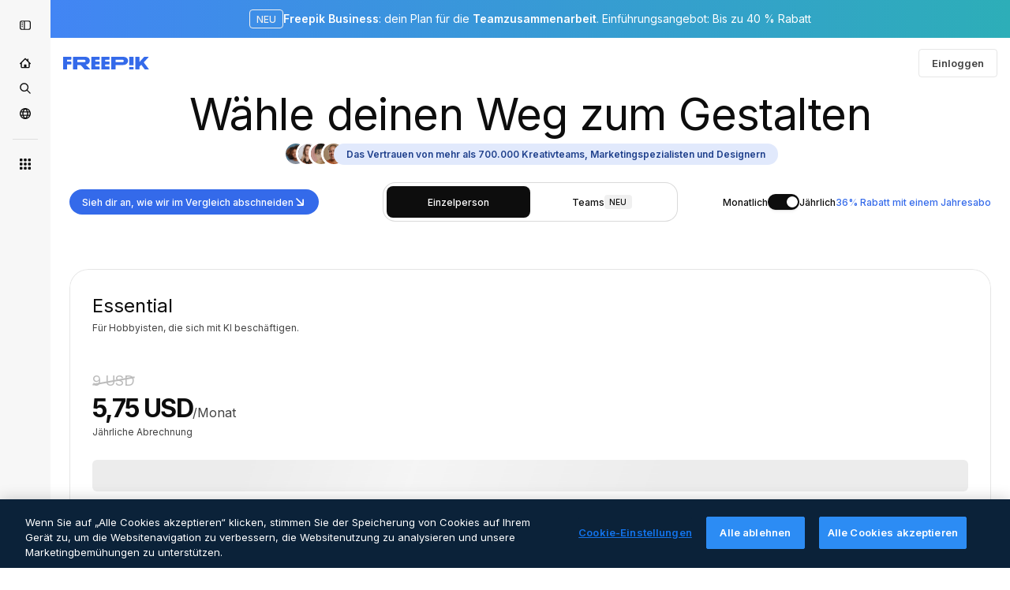

--- FILE ---
content_type: text/html; charset=utf-8
request_url: https://de.freepik.com/pricing/30717795
body_size: 97450
content:
<!DOCTYPE html><html class="bg-surface-0" lang="de"><head><meta charSet="utf-8"/><meta name="viewport" content="width=device-width, initial-scale=1.0, maximum-scale=1.0" class="jsx-3961720867"/><title>Preispläne | Freepik</title><meta name="description" content="Schalte den Zugang zu Premium-Inhalten, KI, leistungsstarken Designwerkzeugen und mehr frei. Vergleiche jetzt die Pläne Kostenlos, Premium und Premium+, um die perfekte Lösung für dich zu finden!"/><meta property="og:title" content="Freepik | Finde den richtigen Plan für dich"/><meta property="og:description" content="Erhalte Zugang zu leistungsstarken KI-Tools, unbegrenzten, hochwertigen Inhalten und vielem mehr. Sieh dir alle Pläne an und finde jetzt das beste Angebot für dich!"/><meta property="og:type" content="article"/><meta property="og:url" content="https://de.freepik.com/preise/30717795"/><meta property="og:image" content="https://cdn-front.freepik.com/pricing/images/img-pricing-og.webp"/><meta property="og:image:width" content="1200"/><meta property="og:image:height" content="676"/><meta property="og:image:alt" content="Freepik | Finde den richtigen Plan für dich"/><meta property="og:site_name" content="Freepik"/><meta property="fb:admins" content="1031507953"/><meta property="twitter:card" content="summary_large_image"/><meta property="twitter:site" content="@freepik"/><meta property="twitter:creator" content="@freepik"/><meta property="twitter:title" content="Freepik | Finde den richtigen Plan für dich"/><meta property="twitter:image:src" content="https://cdn-front.freepik.com/pricing/images/img-pricing-og.webp"/><meta property="twitter:url" content="https://de.freepik.com/preise/30717795"/><meta property="twitter:description" content="Erhalte Zugang zu leistungsstarken KI-Tools, unbegrenzten, hochwertigen Inhalten und vielem mehr. Sieh dir alle Pläne an und finde jetzt das beste Angebot für dich!"/><link rel="preconnect" href="https://img.freepik.com"/><link rel="preconnect" href="https://cdn-front.freepik.com"/><link rel="preconnect" href="https://static.cdnpk.net"/><link rel="dns-prefetch" href="https://img.freepik.com"/><meta name="p:domain_verify" content="fdda3a988da750af54ad90466dd90119"/><meta name="facebook-domain-verification" content="3oh58risl8zubokve93o200pvyihj0"/><meta name="robots" content="max-image-preview:large"/><meta name="lang" content="de"/><link rel="canonical" href="https://de.freepik.com/preise/30717795"/><link rel="alternate" hrefLang="de" href="https://de.freepik.com/preise"/><link rel="alternate" hrefLang="en" href="https://www.freepik.com/pricing"/><link rel="alternate" hrefLang="es" href="https://www.freepik.es/precios"/><link rel="alternate" hrefLang="fr" href="https://fr.freepik.com/prix"/><link rel="alternate" hrefLang="it" href="https://it.freepik.com/prezzi"/><link rel="alternate" hrefLang="ja" href="https://jp.freepik.com/%E6%96%99%E9%87%91"/><link rel="alternate" hrefLang="ko" href="https://kr.freepik.com/%EA%B0%80%EA%B2%A9"/><link rel="alternate" hrefLang="nl" href="https://nl.freepik.com/prijzen"/><link rel="alternate" hrefLang="pl" href="https://pl.freepik.com/cennik"/><link rel="alternate" hrefLang="pt" href="https://br.freepik.com/pre%C3%A7os"/><link rel="alternate" hrefLang="ru" href="https://ru.freepik.com/%D1%86%D0%B5%D0%BD%D1%8B"/><link rel="alternate" hrefLang="zh-HK" href="https://zh.freepik.com/%E5%AE%9A%E5%83%B9"/><link rel="alternate" hrefLang="hi" href="https://in.freepik.com/%E0%A4%AE%E0%A5%82%E0%A4%B2%E0%A5%8D%E0%A4%AF-%E0%A4%A8%E0%A4%BF%E0%A4%B0%E0%A5%8D%E0%A4%A7%E0%A4%BE%E0%A4%B0%E0%A4%A3"/><link rel="alternate" hrefLang="cs" href="https://cz.freepik.com/oceneni"/><link rel="alternate" hrefLang="da" href="https://dk.freepik.com/priser"/><link rel="alternate" hrefLang="fi" href="https://fi.freepik.com/hinnasto"/><link rel="alternate" hrefLang="nb" href="https://no.freepik.com/prising"/><link rel="alternate" hrefLang="sv" href="https://se.freepik.com/prissattning"/><link rel="alternate" hrefLang="tr" href="https://tr.freepik.com/fiyatlandirma"/><link rel="alternate" hrefLang="id" href="https://idn.freepik.com/penetapan-harga"/><link rel="alternate" hrefLang="vi" href="https://vn.freepik.com/bang-gia"/><link rel="alternate" hrefLang="th" href="https://th.freepik.com/%E0%B8%A3%E0%B8%B2%E0%B8%84%E0%B8%B2"/><link rel="alternate" hrefLang="x-default" href="https://www.freepik.com/pricing"/><script type="application/ld+json">{"@context":"https://schema.org","@graph":[{"@type":"WebPage","url":"https://de.freepik.com/preise","@id":"https://de.freepik.com/preise#webpage","name":"Preispläne | Freepik","description":"Schalte den Zugang zu Premium-Inhalten, KI, leistungsstarken Designwerkzeugen und mehr frei. Vergleiche jetzt die Pläne Kostenlos, Premium und Premium+, um die perfekte Lösung für dich zu finden!","headline":"bannerTitle","inLanguage":"de","isPartOf":{"@type":"WebSite","@id":"https://de.freepik.com/#website","url":"https://de.freepik.com/"},"offers":{"@type":"AggregateOffer","highPrice":"1900","lowPrice":"9","offerCount":"8","priceCurrency":"USD","offers":[{"@type":"Offer","priceSpecification":{"@type":"UnitPriceSpecification","price":"9","priceCurrency":"USD","name":"Freepik Essential monthly plan","referenceQuantity":{"@type":"QuantitativeValue","value":"1","unitCode":"MON"}}},{"@type":"Offer","priceSpecification":{"@type":"UnitPriceSpecification","price":"69","priceCurrency":"USD","name":"Freepik Essential yearly plan","referenceQuantity":{"@type":"QuantitativeValue","value":"1","unitCode":"ANN"}}},{"@type":"Offer","priceSpecification":{"@type":"UnitPriceSpecification","price":"20","priceCurrency":"USD","name":"Freepik Premium monthly plan","referenceQuantity":{"@type":"QuantitativeValue","value":"1","unitCode":"MON"}}},{"@type":"Offer","priceSpecification":{"@type":"UnitPriceSpecification","price":"144","priceCurrency":"USD","name":"Freepik Premium yearly plan","referenceQuantity":{"@type":"QuantitativeValue","value":"1","unitCode":"ANN"}}},{"@type":"Offer","priceSpecification":{"@type":"UnitPriceSpecification","price":"39","priceCurrency":"USD","name":"Freepik Premium+ monthly plan","referenceQuantity":{"@type":"QuantitativeValue","value":"1","unitCode":"MON"}}},{"@type":"Offer","priceSpecification":{"@type":"UnitPriceSpecification","price":"294","priceCurrency":"USD","name":"Freepik Premium+ yearly plan","referenceQuantity":{"@type":"QuantitativeValue","value":"1","unitCode":"ANN"}}},{"@type":"Offer","priceSpecification":{"@type":"UnitPriceSpecification","price":"250","priceCurrency":"USD","name":"Freepik Pro monthly plan","referenceQuantity":{"@type":"QuantitativeValue","value":"1","unitCode":"MON"}}},{"@type":"Offer","priceSpecification":{"@type":"UnitPriceSpecification","price":"1900","priceCurrency":"USD","name":"Freepik Pro yearly plan","referenceQuantity":{"@type":"QuantitativeValue","value":"1","unitCode":"ANN"}}}]},"subjectOf":{"@type":"FAQPage","@id":"https://de.freepik.com/preise#faq","mainEntity":[{"@type":"Question","name":"Wie funktionieren Credits?","acceptedAnswer":{"@type":"Answer","text":"Die Credits funktionieren wie eine Währung auf unserer Plattform und werden für KI-Tools und Funktionen verwendet – nicht für das Herunterladen von Inhalten. Jedes KI-Tool hat unterschiedliche Kosten, die du der Tabelle entnehmen kannst. Du kannst deine Credits nach Belieben für verschiedene Tools verwenden. Wir behalten uns das Recht vor, die Credit-Kosten jederzeit ohne vorherige Ankündigung zu aktualisieren.Wenn du einen Jahresplan hast, erhältst du alle deine Credits im Voraus und sie werden jedes Jahr zurückgesetzt. Wenn du einen Monatsplan hast, werden die Credits jeden Monat zurückgesetzt. Achtung: Nicht genutzte Credits werden nicht in den nächsten Monat übernommen. Wenn du jedoch deinen Plan erweiterst oder von einem Monats- zu einem Jahresabo wechselst, werden deine nicht genutzten Credits übertragen."}},{"@type":"Question","name":"Gelten Downloadlimits für die von mir erstellten Designs?","acceptedAnswer":{"@type":"Answer","text":"Nein. Download-Limits gelten nur für die Stock-Inhalte, die von Freepik angeboten werden, unabhängig davon, ob sie von uns oder unseren Mitwirkenden erstellt wurden. Wenn du einen Free- oder Essential-Plan hast, erhältst du 10 Downloads pro Tag für Stock-Inhalte. Wenn du jedoch einen Premium-, Premium+- oder Pro-Plan hast, hast du unbegrenzte Downloads. Du kannst deine eigenen Kreationen und Projekte jederzeit ohne Einschränkungen herunterladen."}},{"@type":"Question","name":"Wird mein Abo automatisch verlängert?","acceptedAnswer":{"@type":"Answer","text":"Ja, alle kostenpflichtigen Abos verlängern sich automatisch – entweder monatlich oder jährlich, je nach deinem Abrechnungszeitraum. Du kannst dein Abo jederzeit kündigen, aber du kannst weiterhin alle Vorteile und Guthaben deines Plans bis zum Ende deines Abrechnungszeitraums nutzen."}},{"@type":"Question","name":"Was ist die Merchandise-Lizenz?","acceptedAnswer":{"@type":"Answer","text":"Diese Berechtigung steht nur Pro-Nutzern zur Verfügung. Sie ermöglicht es dir, nicht KI-generierte Premium Ressourcen auf physische Produkte für den kommerziellen Verkauf anzuwenden, einschließlich, aber nicht beschränkt auf, Bekleidung, Trinkgeschirr, Taschen, Poster und ähnliche Artikel.Du kannst bis zu {{value}} Einheiten pro einzelner Ressource produzieren, ohne zusätzliche Lizenzgebühren innerhalb dieses Limits.Diese Lizenz erlaubt nicht die Registrierung von Logos oder Markenzeichen, die auf der Ressource basieren."}},{"@type":"Question","name":"Was bedeutet „keine Attribution“?","acceptedAnswer":{"@type":"Answer","text":"„Keine Attribution“ bedeutet, dass du alle heruntergeladenen Stockinhalte verwenden kannst, ohne den ursprünglichen Ersteller (Freepik oder einen unserer Mitwirkenden) nennen zu müssen. Dies gibt dir die Freiheit, das Material problemlos zu nutzen, ohne erwähnen zu müssen, woher es stammt. Achte nur darauf, unsere Lizenzvereinbarung zu befolgen, wenn du unsere Inhalte verwendest. Wenn du eine Attribution benötigst, folge unserem Attributionsleitfaden.Wichtig: Attribution gilt niemals für die von dir gestalteten oder bearbeiteten Inhalte, selbst wenn du unsere Tools, bearbeitbare Vorlagen oder Mockups verwendest."}},{"@type":"Question","name":"Was ist der Unterschied zwischen Premium-Stockinhalten und kostenlosen Stockinhalten?","acceptedAnswer":{"@type":"Answer","text":"Premium-Inhalte heben sich in mehrfacher Hinsicht von kostenlosen Inhalten ab. Sie umfassen eine größere Vielfalt an exklusiven, hochwertigen Ressourcen, die in der kostenlosen Sammlung nicht verfügbar sind – einzigartige Grafiken, Vorlagen, Mockups oder Ressourcen. Sie sind nur über einen Premium, Premium+ oder Pro Plan zugänglich und stellen sicher, dass deine Kreationen einzigartig bleiben. Premium-Inhalte sind nur über Premium- und Premium+-Pläne zugänglich, sodass sie keine Namensnennung erfordern und Nutzern, die professionelle Projekte erstellen, mehr Flexibilität bieten."}},{"@type":"Question","name":"Wie viele Generierungen habe ich pro Tool oder Microtool?","acceptedAnswer":{"@type":"Answer","text":"Die Anzahl der Generierungen, die du pro Tool oder MIcrotool erhältst, variiert. Jedes Tool verbraucht eine unterschiedliche Anzahl von Credits pro Generierung, und die Ergebnisse können ebenfalls variieren und von einer bis zu vier oder mehr generierten Bildern pro Durchlauf reichen.Du kannst detaillierte Informationen zu den Credit-Kosten für jedes KI-Tool in der obigen Tabelle einsehen. Credits funktionieren wie eine Währung und werden ausschließlich für KI-Tools und -Funktionen verwendet – nicht für den Download von Inhalten. Du kannst deine Credits flexibel auf verschiedene Tools verteilen."}},{"@type":"Question","name":"Wie kann ich zusätzliche Credits kaufen?","acceptedAnswer":{"@type":"Answer","text":"Um zusätzliche Credits zu kaufen, musst du ein Premium+- oder Pro-Nutzer mit einem Monats- oder Jahresplan sein. Zusätzliche Credits verfallen 3 Jahre nach dem Kauf und werden erst verwendet, wenn die monatlichen Credits aufgebraucht sind. Zusätzliche Credits erfordern ein aktives, bezahltes Abo. Wenn du deinen Plan kündigst, werden deine zusätzlichen Credits ausgesetzt. Wenn du auf ein Premium- oder Essential-Abo downgradest, kannst du deine zusätzlichen Credits weiterhin nutzen, aber du kannst keine weiteren kaufen, bis du wieder auf Premium+ oder Pro upgradest."}},{"@type":"Question","name":"Kann ich KI-generierte Bilder für kommerzielle Zwecke nutzen?","acceptedAnswer":{"@type":"Answer","text":"Ja, du kannst KI-generierte Bilder für persönliche oder berufliche Zwecke, einschließlich kommerzieller Projekte, nutzen, sofern sie den geltenden Gesetzen entsprechen und die Rechte Dritter, wie Identität, kreative Urheberschaft, Marken und geistiges Eigentum, respektieren. Es liegt jedoch in deiner Verantwortung, sicherzustellen, dass die Bilder keine Rechte Dritter verletzen und mit den geltenden Vorschriften übereinstimmen. Wir empfehlen dringend, professionellen rechtlichen Rat einzuholen, um sicherzustellen, dass die KI-generierten Bilder den geltenden Gesetzen in deiner Rechtsordnung entsprechen und keine Probleme verursachen, insbesondere wenn sie für Branding, Merchandising oder andere abgeleitete Werke verwendet werden. Beachte, dass Urheberrechtsgesetze für KI-generierte Inhalte je nach Land unterschiedlich sind und alle rechtlichen Konsequenzen aus der Verwendung von rechtsverletzenden Bildern in deine alleinige Verantwortung fallen. Für weitere Details lese bitte unsere Nutzungsbedingungen für KI-Produkte und stelle sicher, dass du sie vollständig einhältst. Wenn du weitere Fragen hast, kannst du dich an unseren Kundenservice wenden."}},{"@type":"Question","name":"Wie funktioniert die Funktion für unbegrenzte Generierungen?","acceptedAnswer":{"@type":"Answer","text":"Unlimited Generierungs ist ein Feature, das in den Premium+ - und Pro -Plänen enthalten ist und für die folgenden Tools gilt: KI-Bildgenerator (schließt einige Modelle aus, wie z. B. Google Nano Banana Pro 4K, sowie LoRA-Training für Charaktere, Stile und Produkte nach Maß), KI-Videogenerator (Wan 2.2 in 480p, MiniMax Hailuo 2.3 Fast in 768p und Kling 2.5 in 720p), KI-Assistent, Skizze zu Bildund alle Bildbearbeitungstools außer Hochskalierer.Du kannst mit voller Geschwindigkeit bis zu 1.000 Bilder in einem beliebigen rollierenden Zeitraum von 30 Tagen mit Premium+oder 5.000 mit Progenerieren. Nachdem du diese Schwelle erreicht hast, kannst du weiterhin unbegrenzt generieren – es gibt keine Obergrenze für die Menge – aber deine Anfragen werden in eine entspannte Warteschlange verschoben, die langsamer verarbeitet wird. Das hilft dabei, unsere Acceptable Use Policy einzuhalten und die Plattform stabil und fair für alle zu halten.Dein Schnellgenerierungszähler funktioniert in einem rollierenden 30-Tage-Fenster: Jedes Bild, das du generierst, bleibt genau 30 Tage lang in deinem Zähler, bevor es automatisch entfernt wird. Das bedeutet, dein Limit wird nicht am ersten Tag eines Monats zurückgesetzt – es aktualisiert sich kontinuierlich, wenn ältere Bilder aus dem Zähler herausfallen. Du kannst deine aktuelle Nutzung sehen, indem du mit der Maus über das Unendlichkeitssymbol im Unlimited-Schalterfährst.Alle Bilder, die du generierst – egal ob mit voller Geschwindigkeit oder in der entspannten Warteschlange verarbeitet – zählen für dein rollierendes 30-Tage-Fenster. Wenn ältere Bilder nach 30 Tagen ablaufen, erhöht sich deine verfügbare Schnellgenerierungskapazität automatisch wieder.Unlimited Generierungs ist nur für eine Person und ausschließlich für die menschliche Nutzung gedacht. Automatisierungstools, Scraping, das Teilen von Zugangsdaten oder der Weiterverkauf von Zugängen sind nicht erlaubt. Wenn ungewöhnliche Aktivitäten erkannt werden, können Unlimited Generierungs vorübergehend pausiert werden, während dein Account von unserem Support-Team überprüft wird.Du kannst jederzeit auf Credits umsteigen, um bei voller Geschwindigkeit zu bleiben, wenn du schnellere Verarbeitung brauchst. Während wir unsere Kapazitäten ausbauen, können sich Geschwindigkeits- und Parallelitätsgrenzen weiterentwickeln, um die Gesamtperformance zu erhalten.Erfahre mehr darüber, wie Unlimited Generierungs funktioniert."}}]}}]}</script><script id="gtm-script">
            window.dataLayer = window.dataLayer || [];
            (function() {
              try {
                var uid = document.cookie.split('; ').find(row => row.startsWith('UID='));
                if (uid) {
                  uid = uid.split('=')[1];
                  window.dataLayer.push({ user_id: uid });
                }
              } catch (error) {}
            })();
            (function(w,d,s,l,i){w[l]=w[l]||[];w[l].push({'gtm.start':
            new Date().getTime(),event:'gtm.js'});var f=d.getElementsByTagName(s)[0],
            j=d.createElement(s),dl=l!='dataLayer'?'&l='+l:'';j.async=true;j.src=
            'https://www.googletagmanager.com/gtm.js?id='+i+dl;f.parentNode.insertBefore(j,f);
            })(window,document,'script','dataLayer','GTM-NC7VC6W');
          </script><meta name="next-head-count" content="55"/><link rel="icon" href="https://cdn-front.freepik.com/favicons/favicon-96x96.png?w=96&amp;v=2" type="image/png" sizes="96x96"/><link rel="icon" href="https://cdn-front.freepik.com/favicons/favicon.svg?v=2" type="image/svg+xml"/><link rel="icon" href="https://cdn-front.freepik.com/favicons/favicon.ico?v=2"/><link rel="apple-touch-icon" sizes="180x180" href="https://cdn-front.freepik.com/favicons/apple-touch-icon.png?w=180&amp;v=2"/><link rel="preload" href="https://static.cdnpk.net/_next/static/media/e4af272ccee01ff0-s.p.woff2" as="font" type="font/woff2" crossorigin="anonymous" data-next-font="size-adjust"/><link rel="preload" href="https://static.cdnpk.net/_next/static/media/00693fede67104d8-s.p.woff2" as="font" type="font/woff2" crossorigin="anonymous" data-next-font="size-adjust"/><script id="theme-init-script" data-nscript="beforeInteractive">
  (function () {
    try {
      const theme = localStorage.getItem('fp:theme');
      if (theme === 'dark' || (theme !== 'light' && window.matchMedia('(prefers-color-scheme: dark)').matches)) {
        document.documentElement.classList.add('dark');
      } else {
        document.documentElement.classList.remove('dark');
      }
    } catch (_) {}
  })();
</script><script id="sidebar-init-script" data-nscript="beforeInteractive">
  function getCookieRaw(name){
    var cookies = document.cookie ? document.cookie.split('; ') : [];
    for (var i=0; i<cookies.length; i++){
      var parts = cookies[i].split('=');
      var key = parts.shift();
      if (key === name) return parts.join('=');
    }
    return null;
  }

  (function () {
    try {
      const menuState = JSON.parse(decodeURIComponent(getCookieRaw('sb-prefs')));
      document.documentElement.dataset.sidebarState = menuState.mode;
    } catch (_) {
    }
  })();
</script><script id="is-user-logged-init-script" data-nscript="beforeInteractive">
  function hasCookie(name){
    var cookies = document.cookie ? document.cookie.split('; ') : [];
    for (var i=0; i<cookies.length; i++){
      var parts = cookies[i].split('=');
      var key = parts.shift();
      if (key === name) return true;
    }
    return false;
  }

  function getCookieValue(name){
    var cookies = document.cookie ? document.cookie.split('; ') : [];
    for (var i=0; i<cookies.length; i++){
      var parts = cookies[i].split('=');
      var key = parts.shift();
      if (key === name) return parts.join('=');
    }
    return null;
  }

  (function () {
    try {
      const isUserLogged = hasCookie('FP_MBL_NEW');
      document.documentElement.dataset.isUserLogged = isUserLogged;
    } catch (_) {
    }
  })();
</script><link rel="preload" href="https://static.cdnpk.net/_next/static/css/c28245f54582dd2c.css" as="style"/><link rel="stylesheet" href="https://static.cdnpk.net/_next/static/css/c28245f54582dd2c.css" data-n-g=""/><link rel="preload" href="https://static.cdnpk.net/_next/static/css/ef46db3751d8e999.css" as="style"/><link rel="stylesheet" href="https://static.cdnpk.net/_next/static/css/ef46db3751d8e999.css" data-n-p=""/><link rel="preload" href="https://static.cdnpk.net/_next/static/css/a9bc3b650b0b2513.css" as="style"/><link rel="stylesheet" href="https://static.cdnpk.net/_next/static/css/a9bc3b650b0b2513.css" data-n-p=""/><noscript data-n-css=""></noscript><script defer="" nomodule="" src="https://static.cdnpk.net/_next/static/chunks/polyfills-42372ed130431b0a.js"></script><script src="https://cdn-ukwest.onetrust.com/scripttemplates/otSDKStub.js" data-domain-script="c56d9473-676e-4c51-be81-d139971a9aae" defer="" data-nscript="beforeInteractive"></script><script src="https://static.cdnpk.net/_next/static/chunks/webpack-5acc3f85f490ba4d.js" defer=""></script><script src="https://static.cdnpk.net/_next/static/chunks/framework-235d946df266af2e.js" defer=""></script><script src="https://static.cdnpk.net/_next/static/chunks/main-9f09869a38331c90.js" defer=""></script><script src="https://static.cdnpk.net/_next/static/chunks/pages/_app-68b1bad7137f815a.js" defer=""></script><script src="https://static.cdnpk.net/_next/static/chunks/9702-27401b7c1ef3dcec.js" defer=""></script><script src="https://static.cdnpk.net/_next/static/chunks/5817-17e4c5d502e42a3a.js" defer=""></script><script src="https://static.cdnpk.net/_next/static/chunks/1625-096ac9f323b86e08.js" defer=""></script><script src="https://static.cdnpk.net/_next/static/chunks/6324-21dcf91487e9dba1.js" defer=""></script><script src="https://static.cdnpk.net/_next/static/chunks/3599-306c6a306b51aa9e.js" defer=""></script><script src="https://static.cdnpk.net/_next/static/chunks/4731-6df5197532815179.js" defer=""></script><script src="https://static.cdnpk.net/_next/static/chunks/1652-8dcfc37c90e61727.js" defer=""></script><script src="https://static.cdnpk.net/_next/static/chunks/3500-64f37f54ca5e7c2b.js" defer=""></script><script src="https://static.cdnpk.net/_next/static/chunks/3137-f533bff4e6bfc41e.js" defer=""></script><script src="https://static.cdnpk.net/_next/static/chunks/3065-bb76eb2c85d1996c.js" defer=""></script><script src="https://static.cdnpk.net/_next/static/chunks/7452-92cfb99184b3871f.js" defer=""></script><script src="https://static.cdnpk.net/_next/static/chunks/5034-26cc296eabb6f0a0.js" defer=""></script><script src="https://static.cdnpk.net/_next/static/chunks/2023-8be0cb80dfa05ae8.js" defer=""></script><script src="https://static.cdnpk.net/_next/static/chunks/5578-f076b117e7b9fef1.js" defer=""></script><script src="https://static.cdnpk.net/_next/static/chunks/pages/pricing/%5Bid%5D-cc0859699a2d9fe1.js" defer=""></script><script src="https://static.cdnpk.net/_next/static/z7ewQrtxtjbf1hmBAxvLp/_buildManifest.js" defer=""></script><script src="https://static.cdnpk.net/_next/static/z7ewQrtxtjbf1hmBAxvLp/_ssgManifest.js" defer=""></script><style id="__jsx-3961720867">body{--font-sans:'__Inter_8effd3', '__Inter_Fallback_8effd3', "Helvetica Neue", Helvetica, Arial, sans-serif;--font-alternate:'__degular_c961b9', '__degular_Fallback_c961b9', "Helvetica Neue", Helvetica, Arial, sans-serif, '__Inter_8effd3', '__Inter_Fallback_8effd3', "Helvetica Neue", Helvetica, Arial, sans-serif}</style></head><body class="_otnfkq0"><div id="__next"><div data-ssr-sidebar-state="true"></div><div class="relative grid grid-cols-1 bg-surface-0 text-surface-foreground-0 sm:grid-cols-[auto_minmax(0,1fr)]"><div class="h-full transition-[width] duration-100 ease-in-out sm:sticky sm:left-0 sm:top-0 sm:w-16 xl:sidebar-anchored:w-[240px] xl:sidebar-floating:w-16 hidden sm:block xl:w-16"><nav aria-label="Sidebar" class="fixed size-full bg-surface-1 sm:z-[2] sm:h-dvh translate-x-full sm:sticky sm:left-0 sm:top-0 sm:translate-x-0"><div data-sidebar-safezone="true" class="flex h-full flex-col justify-stretch"><div class="sticky top-0 z-10 flex h-16 shrink-0 items-center justify-between px-4 sm:h-4 xl:h-16"><button aria-label="Toggle sidebar" class="flex items-center rounded-lg  p-[9px] transition-all duration-150 ease-out hover:bg-surface-2 sm:hidden xl:flex"><svg xmlns="http://www.w3.org/2000/svg" viewBox="0 0 18 18" width="16" height="16" aria-hidden="true" class="$w-[1em] $h-[1em] $fill-current $text-lg size-[14px] text-surface-foreground-0"><path d="M14.25 1.5H3.75A3.754 3.754 0 0 0 0 5.25v7.5a3.754 3.754 0 0 0 3.75 3.75h10.5A3.754 3.754 0 0 0 18 12.75v-7.5a3.754 3.754 0 0 0-3.75-3.75M1.5 12.75v-7.5C1.5 4.01 2.51 3 3.75 3h3v12h-3c-1.24 0-2.25-1.01-2.25-2.25m15 0c0 1.24-1.01 2.25-2.25 2.25h-6V3h6c1.24 0 2.25 1.01 2.25 2.25zM5.25 8.25A.75.75 0 0 1 4.5 9h-.75a.75.75 0 1 1 0-1.5h.75a.75.75 0 0 1 .75.75m0 3a.75.75 0 0 1-.75.75h-.75a.75.75 0 1 1 0-1.5h.75a.75.75 0 0 1 .75.75M3 5.25a.75.75 0 0 1 .75-.75h.75a.75.75 0 1 1 0 1.5h-.75A.75.75 0 0 1 3 5.25"></path></svg></button></div><div dir="ltr" class="flex-1 overflow-hidden pl-4 pr-2" style="position:relative;--radix-scroll-area-corner-width:0px;--radix-scroll-area-corner-height:0px"><style>[data-radix-scroll-area-viewport]{scrollbar-width:none;-ms-overflow-style:none;-webkit-overflow-scrolling:touch;}[data-radix-scroll-area-viewport]::-webkit-scrollbar{display:none}</style><div data-radix-scroll-area-viewport="" class="size-full pr-2" style="overflow-x:hidden;overflow-y:hidden"><div style="min-width:100%;display:table"><div class="flex flex-col gap-1"><div class="h-8 hidden is-user-logged:block"></div><a aria-label="Startseite" data-cy="sidebar-home-link" class="flex h-10 items-center gap-1 rounded-lg text-sm text-surface-foreground-0 hover:bg-surface-2 sm:h-8 w-full justify-center sm:w-8" href="https://de.freepik.com/"><div class="flex w-8 items-center justify-center"><svg xmlns="http://www.w3.org/2000/svg" viewBox="-49 141 512 512" width="16" height="16" aria-hidden="true" class="$w-[1em] $h-[1em] $fill-current $text-lg size-[14px]"><path d="M455.678 404.322 352 300.644V216c0-13.807-11.193-25-25-25s-25 11.193-25 25v34.645l-77.322-77.322c-9.764-9.763-25.592-9.763-35.355 0l-231 231A25 25 0 0 0-24 447H1v126c0 30.327 24.673 55 55 55h302c30.327 0 55-24.673 55-55V447h25a25 25 0 0 0 17.678-42.678M363 573c0 2.757-2.243 5-5 5h-96v-95c0-13.807-11.193-25-25-25h-60c-13.807 0-25 11.193-25 25v95H56c-2.757 0-5-2.243-5-5V382.355l156-156 156 156z"></path></svg></div></a><a aria-label="Stock" data-cy="sidebar-stock-link" class="flex h-10 items-center gap-1 rounded-lg text-sm text-surface-foreground-0 hover:bg-surface-2 sm:h-8 w-full justify-center sm:w-8" href="https://de.freepik.com/stock#from_element=mainmenu"><div class="flex items-center gap-1"><svg xmlns="http://www.w3.org/2000/svg" viewBox="-49 141 512 512" width="16" height="16" aria-hidden="true" class="$w-[1em] $h-[1em] $fill-current $text-lg flex size-[14px] w-8 items-center justify-center"><path d="M448.178 602.822 316.426 471.071c26.355-33.88 42.074-76.422 42.074-122.571 0-110.28-89.72-200-200-200s-200 89.72-200 200 89.72 200 200 200c46.149 0 88.691-15.719 122.571-42.074l131.751 131.751c4.882 4.882 11.28 7.323 17.678 7.323s12.796-2.441 17.678-7.322c9.762-9.763 9.762-25.593 0-35.356M8.5 348.5c0-82.71 67.29-150 150-150s150 67.29 150 150-67.29 150-150 150-150-67.29-150-150"></path></svg></div></a><div class="sr-only"><div class="flex flex-col"><div class="group flex h-8 w-full items-center gap-[6px] sm:h-auto"><a data-gtm-event="main_menu" class="flex items-center text-sm text-surface-foreground-4 hover:text-surface-foreground-0" href="https://de.freepik.com/stock#from_element=mainmenu"><span class="flex items-center gap-2"><h3 class="group mb-2 hidden items-center gap-2 text-lg font-semibold text-surface-foreground-0 sm:flex">Stock<svg xmlns="http://www.w3.org/2000/svg" viewBox="-49 141 512 512" width="16" height="16" aria-hidden="true" class="$w-[1em] $h-[1em] $fill-current $text-md hidden group-hover:block"><path d="m226.644 397-92.322 92.322c-9.763 9.763-9.763 25.592 0 35.355s25.592 9.763 35.355 0l110-110C284.559 409.797 287 403.398 287 397s-2.441-12.796-7.322-17.678l-110-110c-9.764-9.763-25.592-9.763-35.355 0s-9.763 25.592 0 35.355z"></path></svg></h3></span></a></div><div class="grid grid-cols-2 gap-6 pb-4 sm:grid-cols-2 lg:grid-cols-4"><div class="flex flex-col space-y-2"><div class="flex h-10 flex-row items-center gap-2 border-b border-surface-border-alpha-0 py-[10px]"><svg xmlns="http://www.w3.org/2000/svg" viewBox="0 0 12 12" width="16" height="16" aria-hidden="true" class="$w-[1em] $h-[1em] $fill-current $text-lg size-[12px] text-surface-foreground-0"><g fill-rule="evenodd" clip-path="url(#picture_svg__a)" clip-rule="evenodd"><path d="M9.773 4.09c0 1.13-.92 2.05-2.05 2.05-1.131 0-2.051-.92-2.051-2.05 0-1.131.92-2.05 2.05-2.05 1.131 0 2.051.919 2.051 2.05m-1.171 0a.88.88 0 0 0-1.758 0 .88.88 0 0 0 1.758 0"></path><path d="M1.523 0h8.954C11.317 0 12 .683 12 1.523v8.954c0 .84-.683 1.523-1.523 1.523H1.523C.683 12 0 11.317 0 10.477V1.523C0 .683.683 0 1.523 0m8.954 1.172H1.523a.35.35 0 0 0-.351.351v5.763l2.181-2.142a.586.586 0 0 1 .826.005l3.39 3.404 1.473-1.517a.586.586 0 0 1 .838-.004l.948.964V1.523a.35.35 0 0 0-.351-.351m-8.954 9.656h8.954a.35.35 0 0 0 .351-.351v-.81L9.465 8.281l-1.47 1.515a.586.586 0 0 1-.836.005l-3.4-3.414-2.587 2.54v1.549c0 .193.158.351.351.351"></path></g><defs><clipPath id="picture_svg__a"><path d="M0 0h12v12H0z"></path></clipPath></defs></svg><h4 class="text-xs font-medium uppercase text-surface-foreground-0">Bild</h4></div><div class="flex flex-col gap-2"><div class="group flex h-8 w-full items-center gap-[6px] sm:h-auto"><a data-option="sidebar.images" data-gtm-event="main_menu" class="flex items-center text-sm text-surface-foreground-4 hover:text-surface-foreground-0" href="https://de.freepik.com/bilder#from_element=mainmenu"><span class="flex items-center gap-2">Alle Bilder</span></a></div><div class="group flex h-8 w-full items-center gap-[6px] sm:h-auto"><a data-option="sidebar.vectors" data-gtm-event="main_menu" class="flex items-center text-sm text-surface-foreground-4 hover:text-surface-foreground-0" href="https://de.freepik.com/vektoren#from_element=mainmenu"><span class="flex items-center gap-2">Vektoren</span></a></div><div class="group flex h-8 w-full items-center gap-[6px] sm:h-auto"><a data-option="sidebar.photos" data-gtm-event="main_menu" class="flex items-center text-sm text-surface-foreground-4 hover:text-surface-foreground-0" href="https://de.freepik.com/fotos#from_element=mainmenu"><span class="flex items-center gap-2">Fotos</span></a></div><div class="group flex h-8 w-full items-center gap-[6px] sm:h-auto"><a data-option="sidebar.illustrations" data-gtm-event="main_menu" class="flex items-center text-sm text-surface-foreground-4 hover:text-surface-foreground-0" href="https://de.freepik.com/illustrationen#from_element=mainmenu"><span class="flex items-center gap-2">Illustrationen</span></a></div><div class="group flex h-8 w-full items-center gap-[6px] sm:h-auto"><a data-option="sidebar.icons" data-gtm-event="main_menu" class="flex items-center text-sm text-surface-foreground-4 hover:text-surface-foreground-0" href="https://de.freepik.com/icons#from_element=mainmenu"><span class="flex items-center gap-2">Icons</span></a></div><div class="group flex h-8 w-full items-center gap-[6px] sm:h-auto"><a data-option="sidebar.3d-models" data-gtm-event="main_menu" class="flex items-center text-sm text-surface-foreground-4 hover:text-surface-foreground-0" href="https://de.freepik.com/3d-modelle#from_element=mainmenu"><span class="flex items-center gap-2">3D</span></a></div></div></div><div class="flex flex-col space-y-2"><div class="flex h-10 flex-row items-center gap-2 border-b border-surface-border-alpha-0 py-[10px]"><svg xmlns="http://www.w3.org/2000/svg" viewBox="0 0 14 14" width="16" height="16" aria-hidden="true" class="$w-[1em] $h-[1em] $fill-current $text-lg size-[12px] text-surface-foreground-0"><path d="M12.223.684H1.777A1.78 1.78 0 0 0 0 2.46v6.617c0 .98.797 1.777 1.777 1.777h10.446A1.78 1.78 0 0 0 14 9.079V2.461A1.78 1.78 0 0 0 12.223.684m.41 8.394a.41.41 0 0 1-.41.41H1.777a.41.41 0 0 1-.41-.41V2.461a.41.41 0 0 1 .41-.41h10.446a.41.41 0 0 1 .41.41zM14 12.633a.684.684 0 0 1-.684.683H.684a.684.684 0 1 1 0-1.367h12.632c.378 0 .684.306.684.684M8.914 5.797c0 .24-.125.462-.33.586L6.176 7.832a.684.684 0 0 1-1.036-.586V4.348a.684.684 0 0 1 1.036-.586l2.406 1.45c.206.123.331.345.331.585"></path></svg><h4 class="text-xs font-medium uppercase text-surface-foreground-0">Video</h4></div><div class="flex flex-col gap-2"><div class="group flex h-8 w-full items-center gap-[6px] sm:h-auto"><a data-option="sidebar.videos" data-gtm-event="main_menu" class="flex items-center text-sm text-surface-foreground-4 hover:text-surface-foreground-0" href="https://de.freepik.com/videos#from_element=mainmenu"><span class="flex items-center gap-2">Videos</span></a></div><div class="group flex h-8 w-full items-center gap-[6px] sm:h-auto"><a data-option="sidebar.video-templates" data-gtm-event="main_menu" class="flex items-center text-sm text-surface-foreground-4 hover:text-surface-foreground-0" href="https://de.freepik.com/video-vorlagen#from_element=mainmenu"><span class="flex items-center gap-2">Videovorlagen</span></a></div><div class="group flex h-8 w-full items-center gap-[6px] sm:h-auto"><a data-option="sidebar.motion-graphics" data-gtm-event="main_menu" class="flex items-center text-sm text-surface-foreground-4 hover:text-surface-foreground-0" href="https://de.freepik.com/motion-graphics#from_element=mainmenu"><span class="flex items-center gap-2">Motion Graphics</span></a></div></div></div><div class="flex flex-col space-y-2"><div class="flex h-10 flex-row items-center gap-2 border-b border-surface-border-alpha-0 py-[10px]"><svg xmlns="http://www.w3.org/2000/svg" viewBox="0 0 12 14" width="16" height="16" aria-hidden="true" class="$w-[1em] $h-[1em] $fill-current $text-lg size-[12px] text-surface-foreground-0"><path d="M3.333.333C3.702.333 4 .632 4 1v12a.667.667 0 1 1-1.333 0V1c0-.368.298-.667.666-.667m8 1.334c.368 0 .667.298.667.666v9.334a.667.667 0 0 1-1.333 0V2.333c0-.368.298-.666.666-.666M6 2.333c.368 0 .667.299.667.667v8a.667.667 0 1 1-1.334 0V3c0-.368.299-.667.667-.667m2.667 1.334c.368 0 .666.298.666.666v5.334a.667.667 0 1 1-1.333 0V4.333c0-.368.298-.666.667-.666M.667 5c.368 0 .666.299.666.667v2.666a.667.667 0 1 1-1.333 0V5.667C0 5.299.298 5 .667 5"></path></svg><h4 class="text-xs font-medium uppercase text-surface-foreground-0">Audio</h4></div><div class="flex flex-col gap-2"><div class="group flex h-8 w-full items-center gap-[6px] sm:h-auto"><a data-option="sidebar.sound-effects" data-gtm-event="main_menu" class="flex items-center text-sm text-surface-foreground-4 hover:text-surface-foreground-0" href="https://www.freepik.com/audio/sound-effects#from_element=mainmenu"><span class="flex items-center gap-2">Soundeffekte</span></a></div><div class="group flex h-8 w-full items-center gap-[6px] sm:h-auto"><a data-option="sidebar.pikaso-audio" data-gtm-event="main_menu" class="flex items-center text-sm text-surface-foreground-4 hover:text-surface-foreground-0" href="https://www.freepik.com/audio/music#from_element=mainmenu"><span class="flex items-center gap-2">Musik</span></a></div></div></div><div class="flex flex-col space-y-2"><div class="flex h-10 flex-row items-center gap-2 border-b border-surface-border-alpha-0 py-[10px]"><svg xmlns="http://www.w3.org/2000/svg" viewBox="0 0 24 24" width="16" height="16" aria-hidden="true" class="$w-[1em] $h-[1em] $fill-current $text-lg size-[12px] text-surface-foreground-0"><path d="M11.578 19.688H3.281a.7.7 0 0 1-.703-.704V7.687h18.375V12a1.172 1.172 0 0 0 2.344 0V3.703A3.053 3.053 0 0 0 20.25.656H3.281A3.053 3.053 0 0 0 .234 3.703v15.281a3.053 3.053 0 0 0 3.047 3.047h8.297a1.172 1.172 0 0 0 0-2.343M3.281 3H20.25c.39 0 .703.314.703.703v1.64H2.578v-1.64c0-.389.314-.703.703-.703"></path><path d="m22.875 17.48-7.106-7.107a1.17 1.17 0 0 0-.83-.342h-3.314c-.647 0-1.172.525-1.172 1.172v3.314c0 .31.122.61.342.83l7.107 7.106c.576.577 1.34.89 2.156.89.815 0 1.58-.318 2.156-.89l.661-.66c.577-.577.89-1.341.89-2.157s-.318-1.58-.89-2.156m-1.66 2.653-.66.66a.703.703 0 0 1-.994 0l-6.764-6.759v-1.659h1.66l6.763 6.764c.132.131.207.31.207.497a.74.74 0 0 1-.211.497"></path></svg><h4 class="text-xs font-medium uppercase text-surface-foreground-0">Design</h4></div><div class="flex flex-col gap-2"><div class="group flex h-8 w-full items-center gap-[6px] sm:h-auto"><a data-option="sidebar.templates" data-gtm-event="main_menu" class="flex items-center text-sm text-surface-foreground-4 hover:text-surface-foreground-0" href="https://de.freepik.com/vorlagen#from_element=mainmenu"><span class="flex items-center gap-2">Vorlagen</span></a></div><div class="group flex h-8 w-full items-center gap-[6px] sm:h-auto"><a data-option="sidebar.mockups" data-gtm-event="main_menu" class="flex items-center text-sm text-surface-foreground-4 hover:text-surface-foreground-0" href="https://de.freepik.com/mockups#from_element=mainmenu"><span class="flex items-center gap-2">Mockups</span></a></div><div class="group flex h-8 w-full items-center gap-[6px] sm:h-auto"><a data-option="sidebar.fonts" data-gtm-event="main_menu" class="flex items-center text-sm text-surface-foreground-4 hover:text-surface-foreground-0" href="https://de.freepik.com/schriftarten#from_element=mainmenu"><span class="flex items-center gap-2">Schriftarten</span></a></div><div class="group flex h-8 w-full items-center gap-[6px] sm:h-auto"><a data-option="sidebar.psd" data-gtm-event="main_menu" class="flex items-center text-sm text-surface-foreground-4 hover:text-surface-foreground-0" href="https://de.freepik.com/psd#from_element=mainmenu"><span class="flex items-center gap-2">PSD</span></a></div></div></div></div></div></div><a href="/pikaso/community#from_element=mainmenu" class="flex h-10 items-center gap-1 rounded-lg text-sm text-surface-foreground-0 hover:bg-surface-2 sm:h-8 w-full justify-center sm:w-8" aria-label="Community" data-cy="sidebar-community-link"><div class="flex w-8 items-center justify-center"><svg xmlns="http://www.w3.org/2000/svg" viewBox="-49 141 512 512" width="16" height="16" aria-hidden="true" class="$w-[1em] $h-[1em] $fill-current $text-lg size-[14px]"><path d="M388.02 215.98C339.667 167.629 275.38 141 207 141S74.333 167.629 25.98 215.98C-22.371 264.332-49 328.62-49 397s26.629 132.668 74.98 181.02C74.333 626.371 138.62 653 207 653s132.667-26.629 181.02-74.98C436.371 529.668 463 465.38 463 397s-26.629-132.668-74.98-181.02M206.999 594.556c-28.257-26.276-50.21-57.813-64.859-92.556h129.72c-14.65 34.744-36.603 66.281-64.861 92.556M126.613 452C122.92 434.105 121 415.699 121 397s1.921-37.105 5.613-55h160.774c3.693 17.895 5.613 36.301 5.613 55s-1.921 37.105-5.613 55zM1 397c0-19.042 2.609-37.484 7.467-55h67.236C72.597 359.985 71 378.371 71 397s1.597 37.015 4.703 55H8.467A205.5 205.5 0 0 1 1 397m206-197.557c28.257 26.276 50.211 57.813 64.859 92.557H142.141c14.648-34.743 36.602-66.281 64.859-92.557M338.297 342h67.236c4.858 17.516 7.467 35.958 7.467 55s-2.609 37.484-7.467 55h-67.235c3.106-17.985 4.703-36.371 4.703-55s-1.598-37.015-4.704-55m45.866-50h-58.741a317.4 317.4 0 0 0-47.355-88.362C322.719 220.102 360.14 251.62 384.163 292m-248.229-88.362A317.3 317.3 0 0 0 88.579 292H29.837c24.023-40.38 61.444-71.898 106.097-88.362M29.837 502h58.742a317.3 317.3 0 0 0 47.355 88.362C91.281 573.898 53.86 542.38 29.837 502m248.23 88.362A317.3 317.3 0 0 0 325.422 502h58.741c-24.023 40.379-61.443 71.898-106.096 88.362"></path></svg></div></a></div><div class="mb-[15px] mt-4 border-t border-surface-border-alpha-1"></div><div class="space-y-1"><button class="flex h-10 items-center gap-1 rounded-lg text-sm text-surface-foreground-0 hover:bg-surface-2 sm:h-8 w-full justify-center sm:w-8" aria-label="Alle tools" data-cy="sidebar-alltools-link"><div class="flex items-center gap-1"><svg xmlns="http://www.w3.org/2000/svg" viewBox="0 0 14 14" width="16" height="16" aria-hidden="true" class="$w-[1em] $h-[1em] $fill-current $text-lg flex size-[14px] w-8 items-center justify-center"><path d="M11.452 0h1.698c.47 0 .85.38.85.85v1.699c0 .469-.38.85-.85.85h-1.699a.85.85 0 0 1-.849-.85v-1.7c0-.469.38-.849.85-.849M13.15 5.301h-1.699a.85.85 0 0 0-.849.85V7.85c0 .469.38.849.85.849h1.698c.47 0 .85-.38.85-.85V6.15a.85.85 0 0 0-.85-.849M.85 10.602h1.699c.469 0 .85.38.85.85v1.698c0 .47-.381.85-.85.85h-1.7A.85.85 0 0 1 0 13.15v-1.699c0-.469.38-.85.85-.85M7.85 10.602h-1.7a.85.85 0 0 0-.85.85v1.698c.001.47.381.85.85.85h1.7c.469 0 .849-.38.849-.85v-1.699a.85.85 0 0 0-.85-.85M13.15 10.602h-1.699a.85.85 0 0 0-.849.85v1.698c0 .47.38.85.85.85h1.698c.47 0 .85-.38.85-.85v-1.699a.85.85 0 0 0-.85-.85M6.15 5.301h1.7c.469 0 .849.38.849.85V7.85c0 .469-.38.849-.85.849H6.15a.85.85 0 0 1-.85-.85V6.15c.001-.469.381-.849.85-.849M2.549 5.301h-1.7a.85.85 0 0 0-.849.85V7.85c0 .469.38.849.85.849h1.699c.469 0 .85-.38.85-.85V6.15a.85.85 0 0 0-.85-.849M7.85 0h-1.7a.85.85 0 0 0-.85.85v1.699c.001.469.381.85.85.85h1.7c.469 0 .849-.381.849-.85v-1.7A.85.85 0 0 0 7.849 0M.85 0h1.699c.469 0 .85.38.85.85v1.699c0 .469-.381.85-.85.85h-1.7A.85.85 0 0 1 0 2.548v-1.7C0 .38.38 0 .85 0"></path></svg></div></button><div class="sr-only"><div class="flex flex-col"><h3 class="mb-2 hidden text-lg font-semibold text-surface-foreground-0 sm:block">Alle tools</h3><div class="grid grid-cols-2 gap-6 pb-4 sm:grid-cols-2 lg:grid-cols-4"><div class="flex flex-col space-y-2"><div class="flex h-10 flex-row items-center gap-2 border-b border-surface-border-alpha-0 py-[10px]"><svg xmlns="http://www.w3.org/2000/svg" viewBox="0 0 12 12" width="16" height="16" aria-hidden="true" class="$w-[1em] $h-[1em] $fill-current $text-lg size-[12px] text-surface-foreground-0"><g fill-rule="evenodd" clip-path="url(#picture_svg__a)" clip-rule="evenodd"><path d="M9.773 4.09c0 1.13-.92 2.05-2.05 2.05-1.131 0-2.051-.92-2.051-2.05 0-1.131.92-2.05 2.05-2.05 1.131 0 2.051.919 2.051 2.05m-1.171 0a.88.88 0 0 0-1.758 0 .88.88 0 0 0 1.758 0"></path><path d="M1.523 0h8.954C11.317 0 12 .683 12 1.523v8.954c0 .84-.683 1.523-1.523 1.523H1.523C.683 12 0 11.317 0 10.477V1.523C0 .683.683 0 1.523 0m8.954 1.172H1.523a.35.35 0 0 0-.351.351v5.763l2.181-2.142a.586.586 0 0 1 .826.005l3.39 3.404 1.473-1.517a.586.586 0 0 1 .838-.004l.948.964V1.523a.35.35 0 0 0-.351-.351m-8.954 9.656h8.954a.35.35 0 0 0 .351-.351v-.81L9.465 8.281l-1.47 1.515a.586.586 0 0 1-.836.005l-3.4-3.414-2.587 2.54v1.549c0 .193.158.351.351.351"></path></g><defs><clipPath id="picture_svg__a"><path d="M0 0h12v12H0z"></path></clipPath></defs></svg><h4 class="text-xs font-medium uppercase text-surface-foreground-0">Bild</h4></div><div class="flex flex-col gap-2"><div class="group flex h-8 w-full items-center gap-[6px] sm:h-auto"><a href="/ai/bilder-erstellen#from_element=mainmenu" data-option="sidebar.ai-image-generator" data-gtm-event="main_menu" class="flex  items-center text-sm text-surface-foreground-4 hover:text-surface-foreground-0"><span class="flex items-center gap-2">Bildgenerator</span></a></div><div class="group flex h-8 w-full items-center gap-[6px] sm:h-auto"><a href="/ai/foto-editor#from_element=mainmenu" data-option="sidebar.ai-photo-editor" data-gtm-event="main_menu" class="flex  items-center text-sm text-surface-foreground-4 hover:text-surface-foreground-0"><span class="flex items-center gap-2">Bild-Editor</span></a></div><div class="group flex h-8 w-full items-center gap-[6px] sm:h-auto"><a href="/ai/hochskalierer#from_element=mainmenu" data-option="sidebar.ai-image-upscaler" data-gtm-event="main_menu" class="flex  items-center text-sm text-surface-foreground-4 hover:text-surface-foreground-0"><span class="flex items-center gap-2">Bild-Hochskalierer</span></a></div><div class="group flex h-8 w-full items-center gap-[6px] sm:h-auto"><a href="/ai/bild-erweitern#from_element=mainmenu" data-option="sidebar.ai-image-extender" data-gtm-event="main_menu" class="flex  items-center text-sm text-surface-foreground-4 hover:text-surface-foreground-0"><span class="flex items-center gap-2">Bilderweiterer</span></a></div><div class="group flex h-8 w-full items-center gap-[6px] sm:h-auto"><a href="/pikaso/tools/variations#from_element=mainmenu" data-option="sidebar.variations" data-gtm-event="main_menu" class="flex  items-center text-sm text-surface-foreground-4 hover:text-surface-foreground-0"><span class="flex items-center gap-2">Variationen<span class="relative rounded-sm bg-piki-blue-100 p-1 align-middle text-2xs font-semibold leading-none tracking-wide text-piki-blue-900 dark:bg-[#2E3035] dark:text-piki-blue-200">Neu</span></span></a></div><div class="group flex h-8 w-full items-center gap-[6px] sm:h-auto"><a href="/pikaso/assistant#from_element=mainmenu" data-option="sidebar.ai-assistant" data-gtm-event="main_menu" class="flex  items-center text-sm text-surface-foreground-4 hover:text-surface-foreground-0"><span class="flex items-center gap-2">Assistent</span></a></div></div></div><div class="flex flex-col space-y-2"><div class="flex h-10 flex-row items-center gap-2 border-b border-surface-border-alpha-0 py-[10px]"><svg xmlns="http://www.w3.org/2000/svg" viewBox="0 0 14 14" width="16" height="16" aria-hidden="true" class="$w-[1em] $h-[1em] $fill-current $text-lg size-[12px] text-surface-foreground-0"><path d="M12.223.684H1.777A1.78 1.78 0 0 0 0 2.46v6.617c0 .98.797 1.777 1.777 1.777h10.446A1.78 1.78 0 0 0 14 9.079V2.461A1.78 1.78 0 0 0 12.223.684m.41 8.394a.41.41 0 0 1-.41.41H1.777a.41.41 0 0 1-.41-.41V2.461a.41.41 0 0 1 .41-.41h10.446a.41.41 0 0 1 .41.41zM14 12.633a.684.684 0 0 1-.684.683H.684a.684.684 0 1 1 0-1.367h12.632c.378 0 .684.306.684.684M8.914 5.797c0 .24-.125.462-.33.586L6.176 7.832a.684.684 0 0 1-1.036-.586V4.348a.684.684 0 0 1 1.036-.586l2.406 1.45c.206.123.331.345.331.585"></path></svg><h4 class="text-xs font-medium uppercase text-surface-foreground-0">Video</h4></div><div class="flex flex-col gap-2"><div class="group flex h-8 w-full items-center gap-[6px] sm:h-auto"><a href="/ai/video-generator#from_element=mainmenu" data-option="sidebar.ai-video-generator" data-gtm-event="main_menu" class="flex  items-center text-sm text-surface-foreground-4 hover:text-surface-foreground-0"><span class="flex items-center gap-2">Videogenerator</span></a></div><div class="group flex h-8 w-full items-center gap-[6px] sm:h-auto"><a href="/ai/video-editor#from_element=mainmenu" data-option="sidebar.ai-video-editor" data-gtm-event="main_menu" class="flex  items-center text-sm text-surface-foreground-4 hover:text-surface-foreground-0"><span class="flex items-center gap-2">Videoprojekt-Editor</span></a></div><div class="group flex h-8 w-full items-center gap-[6px] sm:h-auto"><a href="/pikaso/video-clip-editor#from_element=mainmenu" data-option="sidebar.video-clip-editor" data-gtm-event="main_menu" class="flex  items-center text-sm text-surface-foreground-4 hover:text-surface-foreground-0"><span class="flex items-center gap-2">Clip-Editor</span></a></div><div class="group flex h-8 w-full items-center gap-[6px] sm:h-auto"><a href="/pikaso/video-lip-sync#from_element=mainmenu" data-option="sidebar.lip-sync" data-gtm-event="main_menu" class="flex  items-center text-sm text-surface-foreground-4 hover:text-surface-foreground-0"><span class="flex items-center gap-2">Lip Sync</span></a></div></div></div><div class="flex flex-col space-y-2"><div class="flex h-10 flex-row items-center gap-2 border-b border-surface-border-alpha-0 py-[10px]"><svg xmlns="http://www.w3.org/2000/svg" viewBox="0 0 12 14" width="16" height="16" aria-hidden="true" class="$w-[1em] $h-[1em] $fill-current $text-lg size-[12px] text-surface-foreground-0"><path d="M3.333.333C3.702.333 4 .632 4 1v12a.667.667 0 1 1-1.333 0V1c0-.368.298-.667.666-.667m8 1.334c.368 0 .667.298.667.666v9.334a.667.667 0 0 1-1.333 0V2.333c0-.368.298-.666.666-.666M6 2.333c.368 0 .667.299.667.667v8a.667.667 0 1 1-1.334 0V3c0-.368.299-.667.667-.667m2.667 1.334c.368 0 .666.298.666.666v5.334a.667.667 0 1 1-1.333 0V4.333c0-.368.298-.666.667-.666M.667 5c.368 0 .666.299.666.667v2.666a.667.667 0 1 1-1.333 0V5.667C0 5.299.298 5 .667 5"></path></svg><h4 class="text-xs font-medium uppercase text-surface-foreground-0">Audio</h4></div><div class="flex flex-col gap-2"><div class="group flex h-8 w-full items-center gap-[6px] sm:h-auto"><a href="/ai/stimmen-generator#from_element=mainmenu" data-option="sidebar.voiceovers" data-gtm-event="main_menu" class="flex  items-center text-sm text-surface-foreground-4 hover:text-surface-foreground-0"><span class="flex items-center gap-2">Stimmengenerator</span></a></div><div class="group flex h-8 w-full items-center gap-[6px] sm:h-auto"><a href="/ai/soundeffekt-generator#from_element=mainmenu" data-option="sidebar.sound-effects" data-gtm-event="main_menu" class="flex  items-center text-sm text-surface-foreground-4 hover:text-surface-foreground-0"><span class="flex items-center gap-2">Soundeffektgenerator</span></a></div><div class="group flex h-8 w-full items-center gap-[6px] sm:h-auto"><a href="/pikaso/music#from_element=mainmenu" data-option="sidebar.pikaso-audio" data-gtm-event="main_menu" class="flex  items-center text-sm text-surface-foreground-4 hover:text-surface-foreground-0"><span class="flex items-center gap-2">Musikgenerator</span></a></div></div></div><div class="flex flex-col space-y-2"><div class="flex h-10 flex-row items-center gap-2 border-b border-surface-border-alpha-0 py-[10px]"><svg xmlns="http://www.w3.org/2000/svg" viewBox="0 0 24 24" width="16" height="16" aria-hidden="true" class="$w-[1em] $h-[1em] $fill-current $text-lg size-[12px] text-surface-foreground-0"><path d="M11.578 19.688H3.281a.7.7 0 0 1-.703-.704V7.687h18.375V12a1.172 1.172 0 0 0 2.344 0V3.703A3.053 3.053 0 0 0 20.25.656H3.281A3.053 3.053 0 0 0 .234 3.703v15.281a3.053 3.053 0 0 0 3.047 3.047h8.297a1.172 1.172 0 0 0 0-2.343M3.281 3H20.25c.39 0 .703.314.703.703v1.64H2.578v-1.64c0-.389.314-.703.703-.703"></path><path d="m22.875 17.48-7.106-7.107a1.17 1.17 0 0 0-.83-.342h-3.314c-.647 0-1.172.525-1.172 1.172v3.314c0 .31.122.61.342.83l7.107 7.106c.576.577 1.34.89 2.156.89.815 0 1.58-.318 2.156-.89l.661-.66c.577-.577.89-1.341.89-2.157s-.318-1.58-.89-2.156m-1.66 2.653-.66.66a.703.703 0 0 1-.994 0l-6.764-6.759v-1.659h1.66l6.763 6.764c.132.131.207.31.207.497a.74.74 0 0 1-.211.497"></path></svg><h4 class="text-xs font-medium uppercase text-surface-foreground-0">Sonstige</h4></div><div class="flex flex-col gap-2"><div class="group flex h-8 w-full items-center gap-[6px] sm:h-auto"><a href="https://www.freepik.com/designer#from_element=mainmenu" data-option="sidebar.designer" data-gtm-event="main_menu" class="flex  items-center text-sm text-surface-foreground-4 hover:text-surface-foreground-0"><span class="flex items-center gap-2">Designer<!-- --> </span></a></div><div class="group flex h-8 w-full items-center gap-[6px] sm:h-auto"><a href="/mockup-erstellen#from_element=mainmenu" data-option="sidebar.ai-mockup-generator" data-gtm-event="main_menu" class="flex  items-center text-sm text-surface-foreground-4 hover:text-surface-foreground-0"><span class="flex items-center gap-2">Mockup-Generator<!-- --> </span></a></div><div class="group flex h-8 w-full items-center gap-[6px] sm:h-auto"><a href="/ai/icongenerator#from_element=mainmenu" data-option="sidebar.ai-icon-generator" data-gtm-event="main_menu" class="flex  items-center text-sm text-surface-foreground-4 hover:text-surface-foreground-0"><span class="flex items-center gap-2">Icon-Generator<!-- --> </span></a></div><div class="group flex h-8 w-full items-center gap-[6px] sm:h-auto"><a href="/ai/hintergrund-entfernen#from_element=mainmenu" data-option="sidebar.ai-background-remover" data-gtm-event="main_menu" class="flex  items-center text-sm text-surface-foreground-4 hover:text-surface-foreground-0"><span class="flex items-center gap-2">Hintergrundentferner<!-- --> </span></a></div><div class="group flex h-8 w-full items-center gap-[6px] sm:h-auto"><a href="/pikaso/upscaler?tool=skin-enhancer#from_element=mainmenu" data-option="sidebar.skin-enhacer" data-gtm-event="main_menu" class="flex  items-center text-sm text-surface-foreground-4 hover:text-surface-foreground-0"><span class="flex items-center gap-2">Hautverbesserer<!-- --> </span></a></div><div class="group flex h-8 w-full items-center gap-[6px] sm:h-auto"><a href="/pikaso/tools/change-camera#from_element=mainmenu" data-option="sidebar.change-camera" data-gtm-event="main_menu" class="flex  items-center text-sm text-surface-foreground-4 hover:text-surface-foreground-0"><span class="flex items-center gap-2">Kamera wechseln<!-- --> <span class="relative rounded-sm bg-piki-blue-100 p-1 align-middle text-2xs font-semibold leading-none tracking-wide text-piki-blue-900 dark:bg-[#2E3035] dark:text-piki-blue-200">Neu</span></span></a></div><div class="group flex h-8 w-full items-center gap-[6px] sm:h-auto"><a href="/ai/skizze-zu-bild#from_element=mainmenu" data-option="sidebar.sketch" data-gtm-event="main_menu" class="flex  items-center text-sm text-surface-foreground-4 hover:text-surface-foreground-0"><span class="flex items-center gap-2">Skizze zu Bild<!-- --> </span></a></div></div></div></div><div class="flex items-center gap-6 border-t border-surface-border-alpha-0 pt-[11px] text-sm sm:justify-between"><a href="/spaces#from_element=mainmenu" data-option="sidebar.spaces" data-gtm-event="main_menu"><div class="flex flex-row items-center gap-2 py-[5px] text-surface-foreground-0"><svg xmlns="http://www.w3.org/2000/svg" width="16" height="16" viewBox="0 0 24 24" aria-hidden="true" class="$w-[1em] $h-[1em] $fill-current $text-lg size-[14px]"><g clip-path="url(#spaces_svg__a)"><path d="M21.514 0h-3.72a2.49 2.49 0 0 0-2.485 2.486v.034a8 8 0 0 0-3.052-.617c-1.714 0-3.12.48-4.2 1.457S6.446 5.589 6.446 7.149c0 1.028.291 1.954.857 2.742.566.789 1.526 1.595 2.863 2.418l.823.497.582.36.755.463c1.731 1.08 2.588 2.211 2.588 3.411q0 1.105-.874 1.852c-.583.497-1.32.736-2.211.736-1.115 0-2.16-.325-3.12-.942v-.875a2.49 2.49 0 0 0-2.486-2.485H2.486A2.46 2.46 0 0 0 0 17.794v3.72A2.487 2.487 0 0 0 2.486 24h3.771a2.433 2.433 0 0 0 2.434-2.434v-.086c.995.394 2.04.6 3.155.6 1.697 0 3.068-.497 4.131-1.474q1.594-1.492 1.594-3.857c0-2.212-1.2-4.046-3.6-5.486l-1.44-.857-.051-.035-.669-.394c-.96-.566-1.662-1.114-2.108-1.628-.429-.515-.652-1.063-.652-1.663 0-.669.292-1.217.892-1.646s1.354-.634 2.263-.634c1.08 0 2.125.325 3.103.925v.823a2.49 2.49 0 0 0 2.485 2.486h3.772A2.433 2.433 0 0 0 24 6.206v-3.72A2.487 2.487 0 0 0 21.514 0M6.36 21.566s-.051.103-.103.103H2.486a.154.154 0 0 1-.155-.155v-3.72c0-.085.069-.154.155-.154h3.72c.085 0 .154.069.154.154zM21.669 6.257s-.052.103-.103.103h-3.772a.154.154 0 0 1-.154-.154v-3.72c0-.086.069-.155.154-.155h3.72c.086 0 .155.069.155.155z"></path></g><defs><clipPath id="spaces_svg__a"><path d="M0 0h24v24H0z"></path></clipPath></defs></svg>Spaces<span class="relative rounded-sm bg-piki-blue-100 p-1 align-middle text-2xs font-semibold leading-none tracking-wide text-piki-blue-900 dark:bg-[#2E3035] dark:text-piki-blue-200">Neu</span></div></a><a href="/ai#from_element=mainmenu" data-option="sidebar.all-tools" data-gtm-event="main_menu"><div class="flex flex-row items-center gap-2 py-[5px] text-surface-foreground-0"><svg xmlns="http://www.w3.org/2000/svg" viewBox="0 0 24 24" width="16" height="16" aria-hidden="true" class="$w-[1em] $h-[1em] $fill-current $text-lg size-[14px]"><path d="M19.802 3.414 18.7.914c-.538-1.219-2.269-1.219-2.806 0l-1.102 2.5a1.53 1.53 0 0 1-.784.784l-2.5 1.102c-1.22.538-1.22 2.269 0 2.806l2.5 1.102c.35.154.63.434.784.784l1.102 2.5c.537 1.22 2.268 1.22 2.806 0l1.102-2.5c.154-.35.434-.63.784-.784l2.5-1.102c1.219-.537 1.219-2.268 0-2.806l-2.5-1.102a1.53 1.53 0 0 1-.784-.784M5.442 9.52l.74 1.678c.103.235.291.423.526.527l1.677.74c.82.36.82 1.522 0 1.883l-1.677.74a1.03 1.03 0 0 0-.527.526l-.74 1.678c-.36.819-1.522.819-1.883 0l-.74-1.678a1.03 1.03 0 0 0-.526-.526l-1.678-.74c-.819-.36-.819-1.523 0-1.884l1.678-.74c.235-.103.423-.291.526-.526l.74-1.678c.36-.818 1.523-.818 1.884 0m8.925 7.574.608 1.382c.086.193.24.348.434.433l1.382.61a.848.848 0 0 1 0 1.55l-1.382.61a.85.85 0 0 0-.434.433l-.608 1.381a.848.848 0 0 1-1.551 0l-.61-1.381a.85.85 0 0 0-.433-.434l-1.381-.609a.848.848 0 0 1 0-1.55l1.381-.61a.85.85 0 0 0 .434-.433l.609-1.382a.848.848 0 0 1 1.55 0z"></path></svg>KI-Neuigkeiten</div></a></div></div></div></div></div></div></div><div class="sticky bottom-0 z-10 mt-auto flex flex-col gap-4 p-4"><div class="hidden xl:block"></div><div class="flex-col items-center justify-between sidebar-anchored:hidden sm:sidebar-anchored:flex xl:gap-[6px] xl:sidebar-anchored:hidden xl:sidebar-floating:flex xl:flex gap-1 xl:gap-[8px]"><button class="flex cursor-pointer items-center rounded-lg p-[9px] text-surface-foreground-0 no-underline transition-all duration-150 ease-out visited:text-inherit hover:bg-surface-2" type="button" aria-haspopup="dialog" aria-expanded="false" aria-controls="radix-:R2dm9kq6:" data-state="closed"><svg xmlns="http://www.w3.org/2000/svg" width="16" height="16" viewBox="0 0 14 4" aria-hidden="true" class="$w-[1em] $h-[1em] $fill-current $text-lg size-[14px]"><path d="M0 2.299c0-.937.762-1.7 1.699-1.7s1.7.763 1.7 1.7-.763 1.699-1.7 1.699A1.7 1.7 0 0 1 0 2.298M7 .6c-.937 0-1.699.762-1.699 1.699 0 .936.762 1.699 1.699 1.699s1.699-.763 1.699-1.7S7.937.6 7 .6M12.301.6a1.7 1.7 0 0 0-1.699 1.699 1.7 1.7 0 0 0 1.699 1.699c.937 0 1.699-.763 1.699-1.7S13.238.6 12.301.6"></path></svg></button><div class="sr-only"><div class="flex flex-col gap-2"><div class="flex flex-col gap-8 sm:flex-row"><div class="space-y-[7px] lg:min-w-[160px]"><p class="mb-2 flex h-10 items-center border-b border-surface-border-alpha-0 text-sm font-semibold text-surface-foreground-0">Unternehmen</p><div class="flex flex-col gap-2"><a href="/preise" class="flex items-center text-sm text-surface-foreground-4 hover:text-surface-foreground-0" data-option="more.company.pricing" data-gtm-event="main_menu">Preise</a><a href="/unternehmen/ueber-uns" class="flex items-center text-sm text-surface-foreground-4 hover:text-surface-foreground-0" data-option="more.company.aboutUs" data-gtm-event="main_menu">Über uns</a><a href="/ai/partners" class="flex items-center text-sm text-surface-foreground-4 hover:text-surface-foreground-0" data-option="more.company.aiPartnersProgram" data-gtm-event="main_menu">KI-Partnerprogramm</a><a href="/events" class="flex items-center text-sm text-surface-foreground-4 hover:text-surface-foreground-0" data-option="more.company.events" data-gtm-event="main_menu">Veranstaltungen</a><a href="https://www.freepik.com/blog/" class="flex items-center text-sm text-surface-foreground-4 hover:text-surface-foreground-0" data-option="more.company.blog" data-gtm-event="main_menu">Blog</a></div></div><div class="space-y-[7px] sm:min-w-[160px]"><p class="mb-2 flex h-10 items-center border-b border-surface-border-alpha-0 text-sm font-semibold text-surface-foreground-0">Mehr</p><div class="flex flex-col gap-2"><a href="/enterprise" class="flex items-center text-sm text-surface-foreground-4 hover:text-surface-foreground-0" data-option="more.enterprise" data-gtm-event="main_menu">Enterprise</a><a href="https://www.freepik.com/api#from_element=mainmenu" class="flex items-center text-sm text-surface-foreground-4 hover:text-surface-foreground-0" data-option="more.api" data-gtm-event="main_menu">API für Entwickler</a><a href="https://www.freepik.com/ai/docs" class="flex items-center text-sm text-surface-foreground-4 hover:text-surface-foreground-0" data-option="more.aiSuiteDocumentation" data-gtm-event="main_menu">KI-Suite-Dokumentation</a><a href="https://play.google.com/store/apps/details?id=com.freepikcompany.freepik" class="flex items-center text-sm text-surface-foreground-4 hover:text-surface-foreground-0" data-option="more.android.plugins" data-gtm-event="main_menu">Android</a><a href="https://apps.apple.com/us/app/freepik-design-edit-with-ai/id1664092086?l=de" class="flex items-center text-sm text-surface-foreground-4 hover:text-surface-foreground-0" data-option="more.ios.plugins" data-gtm-event="main_menu">iOS</a><a href="https://contributor.freepik.com" class="flex items-center text-sm text-surface-foreground-4 hover:text-surface-foreground-0" data-option="more.contributor.name" data-gtm-event="main_menu">Deine Inhalte verkaufen</a></div></div><div class="space-y-[7px] lg:min-w-[160px]"><p class="mb-2 flex h-10 items-center border-b border-surface-border-alpha-0 text-sm font-semibold text-surface-foreground-0">Rechtliches</p><div class="flex flex-col gap-2"><a href="/legal/terms-of-use" class="flex items-center text-sm text-surface-foreground-4 hover:text-surface-foreground-0" data-option="more.company.terms" data-gtm-event="main_menu">Nutzungsbedingungen</a><a href="/legal/privacy" class="flex items-center text-sm text-surface-foreground-4 hover:text-surface-foreground-0" data-option="more.legal.privacyPolicy" data-gtm-event="main_menu">Datenschutzrichtlinie</a><a href="/legal/cookies" class="flex items-center text-sm text-surface-foreground-4 hover:text-surface-foreground-0" data-option="more.legal.cookiesPolicy" data-gtm-event="main_menu">Cookie-Richtlinie</a><button class="ot-sdk-show-settings flex items-center text-left text-sm text-surface-foreground-4 hover:text-surface-foreground-0" data-option="more.legal.cookiesSettings" data-gtm-event="main_menu">Cookie-Einstellungen</button></div></div></div><div class="flex items-center gap-2 border-t border-surface-border-alpha-0 pt-2 xl:flex"><button class="flex items-center rounded-lg p-[9px] outline-none transition-colors hover:bg-surface-2 focus:outline-none focus-visible:outline-none" aria-label="Toggle Theme" data-cy="sidebar-theme-toggle-button" type="button" aria-haspopup="dialog" aria-expanded="false" aria-controls="radix-:R6mdm9kq6:" data-state="closed"><svg xmlns="http://www.w3.org/2000/svg" viewBox="0 0 24 24" width="16" height="16" aria-hidden="true" class="$w-[1em] $h-[1em] $fill-current $text-lg hidden size-[14px] text-surface-foreground-0 dark:block"><path d="M13.965 23.016a10.94 10.94 0 0 1-7.787-3.227A10.95 10.95 0 0 1 2.953 12c0-2.942 1.146-5.708 3.225-7.79A10.94 10.94 0 0 1 13.965.985c2.405 0 4.693.77 6.617 2.224a1.172 1.172 0 0 1-.58 2.1A6.715 6.715 0 0 0 14.016 12a6.715 6.715 0 0 0 5.986 6.692c.477.052.875.39 1.003.853a1.17 1.17 0 0 1-.423 1.247 10.9 10.9 0 0 1-6.617 2.224m0-19.688c-4.78 0-8.668 3.89-8.668 8.672s3.889 8.672 8.668 8.672a8.6 8.6 0 0 0 2.857-.485 9.1 9.1 0 0 1-2.817-2.108A9.06 9.06 0 0 1 11.672 12c0-2.251.829-4.41 2.333-6.079a9.1 9.1 0 0 1 2.817-2.108 8.6 8.6 0 0 0-2.857-.485"></path></svg><svg xmlns="http://www.w3.org/2000/svg" viewBox="0 0 512 512" width="16" height="16" aria-hidden="true" class="$w-[1em] $h-[1em] $fill-current $text-lg block size-[14px] text-surface-foreground-0 dark:hidden"><path d="M256 420.063c13.844 0 25.063 11.239 25.063 25.083v41.792C281.057 500.777 269.841 512 256 512c-13.839-.002-25.057-11.224-25.062-25.062v-41.792c0-13.843 11.22-25.081 25.062-25.083m-151.458-48.042c9.789-9.788 25.648-9.788 35.437 0s9.788 25.648 0 35.437l-29.541 29.563c-9.79 9.787-25.67 9.788-35.459 0-9.787-9.789-9.786-25.669 0-35.458zm267.479 0c9.789-9.789 25.648-9.788 35.437 0l29.563 29.542c9.787 9.789 9.788 25.669 0 35.458s-25.669 9.787-35.458 0l-29.542-29.563c-9.788-25.669-9.788-25.669 0-35.437M256 128c70.692 0 128 57.308 128 128s-57.308 128-128 128-128-57.308-128-128 57.308-128 128-128m0 50.125c-43.005 0-77.875 34.87-77.875 77.875s34.87 77.875 77.875 77.875 77.875-34.87 77.875-77.875-34.87-77.875-77.875-77.875M66.854 230.938c13.844 0 25.063 11.218 25.063 25.062-.001 13.843-11.219 25.063-25.063 25.063H25.063C11.224 281.057.001 269.84 0 256c0-13.841 11.223-25.057 25.063-25.062zm420.084 0C500.78 230.94 512 242.157 512 256c-.001 13.842-11.22 25.06-25.062 25.063h-41.792c-13.844 0-25.062-11.22-25.063-25.063 0-13.844 11.219-25.062 25.063-25.062zM74.979 74.979c9.789-9.789 25.669-9.788 35.459 0l29.541 29.563c9.787 9.789 9.789 25.649 0 35.437s-25.648 9.787-35.437 0l-29.563-29.541c-9.788-9.789-9.788-25.669 0-35.459m326.584 0c9.789-9.79 25.669-9.79 35.458 0 9.787 9.789 9.788 25.669 0 35.459l-29.563 29.541c-9.789 9.784-25.649 9.786-35.437 0-9.789-9.789-9.789-25.669 0-35.458zM256 0c13.843 0 25.06 11.221 25.063 25.063v41.791c0 13.844-11.219 25.063-25.063 25.063-13.842-.002-25.062-11.22-25.062-25.063V25.063C230.94 11.222 242.159.002 256 0"></path></svg></button><button class="flex cursor-pointer items-center rounded-lg p-[9px] text-surface-foreground-0 no-underline transition-all duration-150 ease-out visited:text-inherit hover:bg-surface-2" type="button" aria-haspopup="dialog" aria-expanded="false" aria-controls="radix-:Ramdm9kq6:" data-state="closed"><svg xmlns="http://www.w3.org/2000/svg" viewBox="-49 141 512 512" width="16" height="16" aria-hidden="true" class="$w-[1em] $h-[1em] $fill-current $text-lg size-3.5"><path d="M207 653c-68.38 0-132.668-26.629-181.02-74.98C-22.371 529.667-49 465.38-49 397s26.629-132.667 74.98-181.02C74.332 167.629 138.62 141 207 141s132.668 26.629 181.02 74.98C436.371 264.333 463 328.62 463 397s-26.629 132.667-74.98 181.02C339.668 626.371 275.38 653 207 653m0-462C93.411 191 1 283.411 1 397s92.411 206 206 206 206-92.411 206-206-92.411-206-206-206"></path><path d="M207 473c-13.807 0-25-11.193-25-25v-32c0-13.807 11.193-25 25-25 27.57 0 50-22.43 50-50s-22.43-50-50-50-50 22.43-50 50c0 13.807-11.193 25-25 25s-25-11.193-25-25c0-55.14 44.859-100 100-100s100 44.86 100 100c0 46.511-31.917 85.708-75 96.836V448c0 13.807-11.193 25-25 25m0 80c-16.542 0-30-13.458-30-30s13.458-30 30-30 30 13.458 30 30-13.458 30-30 30"></path></svg></button></div></div></div></div><div class="flex-row items-center justify-between gap-4 sidebar-anchored:flex sm:sidebar-anchored:hidden sm:sidebar-floating:hidden xl:sidebar-anchored:flex hidden"><div class="flex gap-2"><button class="flex cursor-pointer items-center rounded-lg p-[9px] text-surface-foreground-0 no-underline transition-all duration-150 ease-out visited:text-inherit hover:bg-surface-2" type="button" aria-haspopup="dialog" aria-expanded="false" aria-controls="radix-:R5lm9kq6:" data-state="closed"><svg xmlns="http://www.w3.org/2000/svg" viewBox="-49 141 512 512" width="16" height="16" aria-hidden="true" class="$w-[1em] $h-[1em] $fill-current $text-lg size-3.5"><path d="M207 653c-68.38 0-132.668-26.629-181.02-74.98C-22.371 529.667-49 465.38-49 397s26.629-132.667 74.98-181.02C74.332 167.629 138.62 141 207 141s132.668 26.629 181.02 74.98C436.371 264.333 463 328.62 463 397s-26.629 132.667-74.98 181.02C339.668 626.371 275.38 653 207 653m0-462C93.411 191 1 283.411 1 397s92.411 206 206 206 206-92.411 206-206-92.411-206-206-206"></path><path d="M207 473c-13.807 0-25-11.193-25-25v-32c0-13.807 11.193-25 25-25 27.57 0 50-22.43 50-50s-22.43-50-50-50-50 22.43-50 50c0 13.807-11.193 25-25 25s-25-11.193-25-25c0-55.14 44.859-100 100-100s100 44.86 100 100c0 46.511-31.917 85.708-75 96.836V448c0 13.807-11.193 25-25 25m0 80c-16.542 0-30-13.458-30-30s13.458-30 30-30 30 13.458 30 30-13.458 30-30 30"></path></svg></button><a class="flex cursor-pointer items-center rounded-lg p-[9px] text-surface-foreground-0 no-underline transition-all duration-150 ease-out visited:text-inherit hover:bg-surface-2" href="https://discord.gg/a9etNXNmYY" target="_blank"><svg xmlns="http://www.w3.org/2000/svg" width="16" height="16" viewBox="0 0 14 12" aria-hidden="true" class="$w-[1em] $h-[1em] $fill-current $text-lg size-3.5"><path d="M11.86 1.584c-.92-.421-1.892-.72-2.889-.889q-.204.366-.37.752a10.8 10.8 0 0 0-3.205 0 8 8 0 0 0-.37-.752c-.998.17-1.97.47-2.89.891C.306 4.291-.189 6.928.058 9.528c1.07.79 2.27 1.392 3.543 1.778q.43-.58.759-1.223a7.5 7.5 0 0 1-1.195-.57q.15-.11.293-.221a8.32 8.32 0 0 0 7.082 0q.144.118.293.22a7.6 7.6 0 0 1-1.197.572q.328.643.759 1.222a11.6 11.6 0 0 0 3.544-1.777c.291-3.015-.496-5.628-2.08-7.945M4.673 7.929c-.69 0-1.26-.627-1.26-1.398s.55-1.402 1.258-1.402 1.274.632 1.262 1.402c-.012.771-.556 1.398-1.26 1.398m4.652 0c-.692 0-1.26-.627-1.26-1.398s.55-1.402 1.26-1.402c.709 0 1.27.632 1.258 1.402-.012.771-.555 1.398-1.258 1.398"></path></svg></a><button class="flex items-center rounded-lg p-[9px] outline-none transition-colors hover:bg-surface-2 focus:outline-none focus-visible:outline-none" aria-label="Toggle Theme" data-cy="sidebar-theme-toggle-button" type="button" aria-haspopup="dialog" aria-expanded="false" aria-controls="radix-:Rdlm9kq6:" data-state="closed"><svg xmlns="http://www.w3.org/2000/svg" viewBox="0 0 24 24" width="16" height="16" aria-hidden="true" class="$w-[1em] $h-[1em] $fill-current $text-lg hidden size-[14px] text-surface-foreground-0 dark:block"><path d="M13.965 23.016a10.94 10.94 0 0 1-7.787-3.227A10.95 10.95 0 0 1 2.953 12c0-2.942 1.146-5.708 3.225-7.79A10.94 10.94 0 0 1 13.965.985c2.405 0 4.693.77 6.617 2.224a1.172 1.172 0 0 1-.58 2.1A6.715 6.715 0 0 0 14.016 12a6.715 6.715 0 0 0 5.986 6.692c.477.052.875.39 1.003.853a1.17 1.17 0 0 1-.423 1.247 10.9 10.9 0 0 1-6.617 2.224m0-19.688c-4.78 0-8.668 3.89-8.668 8.672s3.889 8.672 8.668 8.672a8.6 8.6 0 0 0 2.857-.485 9.1 9.1 0 0 1-2.817-2.108A9.06 9.06 0 0 1 11.672 12c0-2.251.829-4.41 2.333-6.079a9.1 9.1 0 0 1 2.817-2.108 8.6 8.6 0 0 0-2.857-.485"></path></svg><svg xmlns="http://www.w3.org/2000/svg" viewBox="0 0 512 512" width="16" height="16" aria-hidden="true" class="$w-[1em] $h-[1em] $fill-current $text-lg block size-[14px] text-surface-foreground-0 dark:hidden"><path d="M256 420.063c13.844 0 25.063 11.239 25.063 25.083v41.792C281.057 500.777 269.841 512 256 512c-13.839-.002-25.057-11.224-25.062-25.062v-41.792c0-13.843 11.22-25.081 25.062-25.083m-151.458-48.042c9.789-9.788 25.648-9.788 35.437 0s9.788 25.648 0 35.437l-29.541 29.563c-9.79 9.787-25.67 9.788-35.459 0-9.787-9.789-9.786-25.669 0-35.458zm267.479 0c9.789-9.789 25.648-9.788 35.437 0l29.563 29.542c9.787 9.789 9.788 25.669 0 35.458s-25.669 9.787-35.458 0l-29.542-29.563c-9.788-25.669-9.788-25.669 0-35.437M256 128c70.692 0 128 57.308 128 128s-57.308 128-128 128-128-57.308-128-128 57.308-128 128-128m0 50.125c-43.005 0-77.875 34.87-77.875 77.875s34.87 77.875 77.875 77.875 77.875-34.87 77.875-77.875-34.87-77.875-77.875-77.875M66.854 230.938c13.844 0 25.063 11.218 25.063 25.062-.001 13.843-11.219 25.063-25.063 25.063H25.063C11.224 281.057.001 269.84 0 256c0-13.841 11.223-25.057 25.063-25.062zm420.084 0C500.78 230.94 512 242.157 512 256c-.001 13.842-11.22 25.06-25.062 25.063h-41.792c-13.844 0-25.062-11.22-25.063-25.063 0-13.844 11.219-25.062 25.063-25.062zM74.979 74.979c9.789-9.789 25.669-9.788 35.459 0l29.541 29.563c9.787 9.789 9.789 25.649 0 35.437s-25.648 9.787-35.437 0l-29.563-29.541c-9.788-9.789-9.788-25.669 0-35.459m326.584 0c9.789-9.79 25.669-9.79 35.458 0 9.787 9.789 9.788 25.669 0 35.459l-29.563 29.541c-9.789 9.784-25.649 9.786-35.437 0-9.789-9.789-9.789-25.669 0-35.458zM256 0c13.843 0 25.06 11.221 25.063 25.063v41.791c0 13.844-11.219 25.063-25.063 25.063-13.842-.002-25.062-11.22-25.062-25.063V25.063C230.94 11.222 242.159.002 256 0"></path></svg></button></div><button class="flex cursor-pointer items-center rounded-lg p-[9px] text-surface-foreground-0 no-underline transition-all duration-150 ease-out visited:text-inherit hover:bg-surface-2" type="button" aria-haspopup="dialog" aria-expanded="false" aria-controls="radix-:R2lm9kq6:" data-state="closed"><svg xmlns="http://www.w3.org/2000/svg" width="16" height="16" viewBox="0 0 14 4" aria-hidden="true" class="$w-[1em] $h-[1em] $fill-current $text-lg size-[14px]"><path d="M0 2.299c0-.937.762-1.7 1.699-1.7s1.7.763 1.7 1.7-.763 1.699-1.7 1.699A1.7 1.7 0 0 1 0 2.298M7 .6c-.937 0-1.699.762-1.699 1.699 0 .936.762 1.699 1.699 1.699s1.699-.763 1.699-1.7S7.937.6 7 .6M12.301.6a1.7 1.7 0 0 0-1.699 1.699 1.7 1.7 0 0 0 1.699 1.699c.937 0 1.699-.763 1.699-1.7S13.238.6 12.301.6"></path></svg></button><div class="sr-only"><div class="flex flex-col gap-2"><div class="flex flex-col gap-8 sm:flex-row"><div class="space-y-[7px] lg:min-w-[160px]"><p class="mb-2 flex h-10 items-center border-b border-surface-border-alpha-0 text-sm font-semibold text-surface-foreground-0">Unternehmen</p><div class="flex flex-col gap-2"><a href="/preise" class="flex items-center text-sm text-surface-foreground-4 hover:text-surface-foreground-0" data-option="more.company.pricing" data-gtm-event="main_menu">Preise</a><a href="/unternehmen/ueber-uns" class="flex items-center text-sm text-surface-foreground-4 hover:text-surface-foreground-0" data-option="more.company.aboutUs" data-gtm-event="main_menu">Über uns</a><a href="/ai/partners" class="flex items-center text-sm text-surface-foreground-4 hover:text-surface-foreground-0" data-option="more.company.aiPartnersProgram" data-gtm-event="main_menu">KI-Partnerprogramm</a><a href="/events" class="flex items-center text-sm text-surface-foreground-4 hover:text-surface-foreground-0" data-option="more.company.events" data-gtm-event="main_menu">Veranstaltungen</a><a href="https://www.freepik.com/blog/" class="flex items-center text-sm text-surface-foreground-4 hover:text-surface-foreground-0" data-option="more.company.blog" data-gtm-event="main_menu">Blog</a></div></div><div class="space-y-[7px] sm:min-w-[160px]"><p class="mb-2 flex h-10 items-center border-b border-surface-border-alpha-0 text-sm font-semibold text-surface-foreground-0">Mehr</p><div class="flex flex-col gap-2"><a href="/enterprise" class="flex items-center text-sm text-surface-foreground-4 hover:text-surface-foreground-0" data-option="more.enterprise" data-gtm-event="main_menu">Enterprise</a><a href="https://www.freepik.com/api#from_element=mainmenu" class="flex items-center text-sm text-surface-foreground-4 hover:text-surface-foreground-0" data-option="more.api" data-gtm-event="main_menu">API für Entwickler</a><a href="https://www.freepik.com/ai/docs" class="flex items-center text-sm text-surface-foreground-4 hover:text-surface-foreground-0" data-option="more.aiSuiteDocumentation" data-gtm-event="main_menu">KI-Suite-Dokumentation</a><a href="https://play.google.com/store/apps/details?id=com.freepikcompany.freepik" class="flex items-center text-sm text-surface-foreground-4 hover:text-surface-foreground-0" data-option="more.android.plugins" data-gtm-event="main_menu">Android</a><a href="https://apps.apple.com/us/app/freepik-design-edit-with-ai/id1664092086?l=de" class="flex items-center text-sm text-surface-foreground-4 hover:text-surface-foreground-0" data-option="more.ios.plugins" data-gtm-event="main_menu">iOS</a><a href="https://contributor.freepik.com" class="flex items-center text-sm text-surface-foreground-4 hover:text-surface-foreground-0" data-option="more.contributor.name" data-gtm-event="main_menu">Deine Inhalte verkaufen</a></div></div><div class="space-y-[7px] lg:min-w-[160px]"><p class="mb-2 flex h-10 items-center border-b border-surface-border-alpha-0 text-sm font-semibold text-surface-foreground-0">Rechtliches</p><div class="flex flex-col gap-2"><a href="/legal/terms-of-use" class="flex items-center text-sm text-surface-foreground-4 hover:text-surface-foreground-0" data-option="more.company.terms" data-gtm-event="main_menu">Nutzungsbedingungen</a><a href="/legal/privacy" class="flex items-center text-sm text-surface-foreground-4 hover:text-surface-foreground-0" data-option="more.legal.privacyPolicy" data-gtm-event="main_menu">Datenschutzrichtlinie</a><a href="/legal/cookies" class="flex items-center text-sm text-surface-foreground-4 hover:text-surface-foreground-0" data-option="more.legal.cookiesPolicy" data-gtm-event="main_menu">Cookie-Richtlinie</a><button class="ot-sdk-show-settings flex items-center text-left text-sm text-surface-foreground-4 hover:text-surface-foreground-0" data-option="more.legal.cookiesSettings" data-gtm-event="main_menu">Cookie-Einstellungen</button></div></div></div><div class="flex items-center gap-2 border-t border-surface-border-alpha-0 pt-2 xl:flex"><button class="flex items-center rounded-lg p-[9px] outline-none transition-colors hover:bg-surface-2 focus:outline-none focus-visible:outline-none" aria-label="Toggle Theme" data-cy="sidebar-theme-toggle-button" type="button" aria-haspopup="dialog" aria-expanded="false" aria-controls="radix-:R6mlm9kq6:" data-state="closed"><svg xmlns="http://www.w3.org/2000/svg" viewBox="0 0 24 24" width="16" height="16" aria-hidden="true" class="$w-[1em] $h-[1em] $fill-current $text-lg hidden size-[14px] text-surface-foreground-0 dark:block"><path d="M13.965 23.016a10.94 10.94 0 0 1-7.787-3.227A10.95 10.95 0 0 1 2.953 12c0-2.942 1.146-5.708 3.225-7.79A10.94 10.94 0 0 1 13.965.985c2.405 0 4.693.77 6.617 2.224a1.172 1.172 0 0 1-.58 2.1A6.715 6.715 0 0 0 14.016 12a6.715 6.715 0 0 0 5.986 6.692c.477.052.875.39 1.003.853a1.17 1.17 0 0 1-.423 1.247 10.9 10.9 0 0 1-6.617 2.224m0-19.688c-4.78 0-8.668 3.89-8.668 8.672s3.889 8.672 8.668 8.672a8.6 8.6 0 0 0 2.857-.485 9.1 9.1 0 0 1-2.817-2.108A9.06 9.06 0 0 1 11.672 12c0-2.251.829-4.41 2.333-6.079a9.1 9.1 0 0 1 2.817-2.108 8.6 8.6 0 0 0-2.857-.485"></path></svg><svg xmlns="http://www.w3.org/2000/svg" viewBox="0 0 512 512" width="16" height="16" aria-hidden="true" class="$w-[1em] $h-[1em] $fill-current $text-lg block size-[14px] text-surface-foreground-0 dark:hidden"><path d="M256 420.063c13.844 0 25.063 11.239 25.063 25.083v41.792C281.057 500.777 269.841 512 256 512c-13.839-.002-25.057-11.224-25.062-25.062v-41.792c0-13.843 11.22-25.081 25.062-25.083m-151.458-48.042c9.789-9.788 25.648-9.788 35.437 0s9.788 25.648 0 35.437l-29.541 29.563c-9.79 9.787-25.67 9.788-35.459 0-9.787-9.789-9.786-25.669 0-35.458zm267.479 0c9.789-9.789 25.648-9.788 35.437 0l29.563 29.542c9.787 9.789 9.788 25.669 0 35.458s-25.669 9.787-35.458 0l-29.542-29.563c-9.788-25.669-9.788-25.669 0-35.437M256 128c70.692 0 128 57.308 128 128s-57.308 128-128 128-128-57.308-128-128 57.308-128 128-128m0 50.125c-43.005 0-77.875 34.87-77.875 77.875s34.87 77.875 77.875 77.875 77.875-34.87 77.875-77.875-34.87-77.875-77.875-77.875M66.854 230.938c13.844 0 25.063 11.218 25.063 25.062-.001 13.843-11.219 25.063-25.063 25.063H25.063C11.224 281.057.001 269.84 0 256c0-13.841 11.223-25.057 25.063-25.062zm420.084 0C500.78 230.94 512 242.157 512 256c-.001 13.842-11.22 25.06-25.062 25.063h-41.792c-13.844 0-25.062-11.22-25.063-25.063 0-13.844 11.219-25.062 25.063-25.062zM74.979 74.979c9.789-9.789 25.669-9.788 35.459 0l29.541 29.563c9.787 9.789 9.789 25.649 0 35.437s-25.648 9.787-35.437 0l-29.563-29.541c-9.788-9.789-9.788-25.669 0-35.459m326.584 0c9.789-9.79 25.669-9.79 35.458 0 9.787 9.789 9.788 25.669 0 35.459l-29.563 29.541c-9.789 9.784-25.649 9.786-35.437 0-9.789-9.789-9.789-25.669 0-35.458zM256 0c13.843 0 25.06 11.221 25.063 25.063v41.791c0 13.844-11.219 25.063-25.063 25.063-13.842-.002-25.062-11.22-25.062-25.063V25.063C230.94 11.222 242.159.002 256 0"></path></svg></button><button class="flex cursor-pointer items-center rounded-lg p-[9px] text-surface-foreground-0 no-underline transition-all duration-150 ease-out visited:text-inherit hover:bg-surface-2" type="button" aria-haspopup="dialog" aria-expanded="false" aria-controls="radix-:Ramlm9kq6:" data-state="closed"><svg xmlns="http://www.w3.org/2000/svg" viewBox="-49 141 512 512" width="16" height="16" aria-hidden="true" class="$w-[1em] $h-[1em] $fill-current $text-lg size-3.5"><path d="M207 653c-68.38 0-132.668-26.629-181.02-74.98C-22.371 529.667-49 465.38-49 397s26.629-132.667 74.98-181.02C74.332 167.629 138.62 141 207 141s132.668 26.629 181.02 74.98C436.371 264.333 463 328.62 463 397s-26.629 132.667-74.98 181.02C339.668 626.371 275.38 653 207 653m0-462C93.411 191 1 283.411 1 397s92.411 206 206 206 206-92.411 206-206-92.411-206-206-206"></path><path d="M207 473c-13.807 0-25-11.193-25-25v-32c0-13.807 11.193-25 25-25 27.57 0 50-22.43 50-50s-22.43-50-50-50-50 22.43-50 50c0 13.807-11.193 25-25 25s-25-11.193-25-25c0-55.14 44.859-100 100-100s100 44.86 100 100c0 46.511-31.917 85.708-75 96.836V448c0 13.807-11.193 25-25 25m0 80c-16.542 0-30-13.458-30-30s13.458-30 30-30 30 13.458 30 30-13.458 30-30 30"></path></svg></button></div></div></div></div></div></div></nav></div><main class="max-w-[100vw] flex-1"><div class="relative flex items-center justify-center gap-3 px-6 py-3 _a5ehco0 bg-gradient-to-r from-[#4285F4] to-[#2DAEB8] text-white"><span class="inline-flex h-6 items-center justify-center rounded border border-neutral-75 bg-transparent px-2 text-xs font-medium uppercase text-neutral-75 ">NEU</span><p class=" text-sm font-normal"><strong>Freepik Business</strong>: dein Plan für die <strong>Teamzusammenarbeit</strong>. Einführungsangebot: Bis zu 40 % Rabatt</p></div><div class="sticky top-0 z-[1] grid w-full grid-cols-2 grid-rows-[4rem] items-center justify-between bg-surface-0 px-4 pb-5 lg:flex lg:h-16 lg:pb-0"><div class="flex items-center gap-2 sm:sidebar-floating:visible sm:visible"><button class="flex items-center rounded-lg p-[9px] text-surface-foreground-1 hover:bg-surface-2 sm:hidden"><svg xmlns="http://www.w3.org/2000/svg" width="16" height="16" viewBox="0 0 16 16" aria-hidden="true" class="$w-[1em] $h-[1em] $fill-current $text-lg size-[14px]"><path d="M.866 4.132h14.268a.866.866 0 1 0 0-1.732H.866a.866.866 0 0 0 0 1.732M15.134 8.98H.866a.866.866 0 0 1 0-1.731h14.268a.866.866 0 1 1 0 1.731M15.134 13.829H.866a.866.866 0 0 1 0-1.732h14.268a.866.866 0 1 1 0 1.732"></path></svg><span class="_1uvu8nb0">Close menu</span></button><a id="logo-:R25q9kq6:" class="text-surface-accent-0 dark:text-white" aria-label="Freepik" href="https://de.freepik.com"><span class="_1uvu8nb0">Freepik</span><svg width="160" height="44" fill="#1273EB" class="$block $h-[16px] $w-[109px]" aria-labelledby="logo-:R25q9kq6:" viewBox="0 0 109 16" xmlns="http://www.w3.org/2000/svg"><path d="M28.6279 10.0932C28.5821 10.0476 28.6126 9.95621 28.689 9.95621H28.9947H29.01C31.6235 9.69741 33.8091 8.0076 33.8091 5.02378C33.8091 1.58325 31.0274 0 27.8331 0H12.901C12.7023 0 12.5342 0.167458 12.5342 0.365365V15.6194C12.5342 15.8173 12.7023 15.9847 12.901 15.9847H17.6695C17.8682 15.9847 18.0363 15.8173 18.0363 15.6194V10.7478C18.0363 10.5499 18.2044 10.3825 18.4031 10.3825H21.5057C21.9336 10.3825 22.3463 10.5652 22.6367 10.8849L27.0537 15.8477C27.1454 15.8934 27.2371 15.9239 27.3288 15.9695H33.6257C33.9466 15.9695 34.1147 15.5889 33.8855 15.3606L28.6279 10.0932ZM26.641 6.82016H18.3878C18.1891 6.82016 18.021 6.6527 18.021 6.45479V4.14081C18.021 3.94291 18.1891 3.77544 18.3878 3.77544H26.5188C27.6803 3.77544 28.4445 4.33872 28.4445 5.25213C28.4445 6.28733 27.7414 6.82016 26.641 6.82016Z"></path><path d="M88.9058 0.015625H84.1373C83.9386 0.015625 83.7705 0.183083 83.7705 0.38099V10.5047C83.7705 10.7026 83.9386 10.87 84.1373 10.87H88.9058C89.1045 10.87 89.2726 10.7026 89.2726 10.5047V0.38099C89.2573 0.183083 89.1045 0.015625 88.9058 0.015625Z"></path><path d="M88.9058 13.0156H84.1373C83.9386 13.0156 83.7705 13.1831 83.7705 13.381V15.6341C83.7705 15.832 83.9386 15.9994 84.1373 15.9994H88.9058C89.1045 15.9994 89.2726 15.832 89.2726 15.6341V13.381C89.2573 13.1831 89.1045 13.0156 88.9058 13.0156Z"></path><path d="M108.53 15.5132L102.401 7.4295C102.264 7.24682 102.279 7.00324 102.432 6.83578L108.225 0.502776C108.393 0.320094 108.255 0.0308495 108.011 0.0308495H102.997C102.86 0.0308495 102.738 0.0917438 102.646 0.183085L97.0521 6.30296C97.0369 6.31818 97.0063 6.3334 96.9757 6.3334H96.777C96.7312 6.3334 96.6853 6.28773 96.6853 6.24206V0.350541C96.6853 0.167858 96.5325 0.015625 96.3491 0.015625H91.764C91.5806 0.015625 91.4277 0.167858 91.4277 0.350541V15.635C91.4277 15.8025 91.5653 15.9395 91.7334 15.9395H96.3644C96.5325 15.9395 96.67 15.8025 96.67 15.635V12.7882C96.67 12.6664 96.7159 12.5598 96.7923 12.4685L98.825 10.3068C98.825 10.3068 98.8403 10.2763 98.8862 10.2763C98.932 10.2763 99.1307 10.2763 99.1613 10.2763C99.1919 10.2763 99.2224 10.3068 99.2224 10.3068L103.318 15.7568C103.41 15.8786 103.548 15.9395 103.701 15.9395H108.301C108.545 15.9395 108.668 15.6807 108.53 15.5132Z"></path><path d="M41.2214 3.66928H45.8829C46.0816 3.66928 46.2497 3.50182 46.2497 3.30392V0.38099C46.2497 0.183083 46.0816 0.015625 45.8829 0.015625H36.2389C36.0402 0.015625 35.8721 0.183083 35.8721 0.38099V15.635C35.8721 15.8329 36.0402 16.0004 36.2389 16.0004H45.8829C46.0816 16.0004 46.2497 15.8329 46.2497 15.635V12.7121C46.2497 12.5142 46.0816 12.3467 45.8829 12.3467H41.1908C40.9921 12.3467 40.824 12.1793 40.824 11.9813V10.0784C40.824 9.86527 41.0074 9.68259 41.2214 9.68259H45.8829C46.0816 9.68259 46.2497 9.51513 46.2497 9.31723V6.45519C46.2497 6.25729 46.0816 6.08983 45.8829 6.08983H41.2214C41.0074 6.08983 40.824 5.90714 40.824 5.69401V4.04987C40.824 3.83674 41.0074 3.66928 41.2214 3.66928Z"></path><path d="M53.7546 3.66928H58.4161C58.6148 3.66928 58.7829 3.50182 58.7829 3.30392V0.38099C58.7829 0.183083 58.6148 0.015625 58.4161 0.015625H48.7721C48.5734 0.015625 48.4053 0.183083 48.4053 0.38099V15.635C48.4053 15.8329 48.5734 16.0004 48.7721 16.0004H58.4161C58.6148 16.0004 58.7829 15.8329 58.7829 15.635V12.7121C58.7829 12.5142 58.6148 12.3467 58.4161 12.3467H53.724C53.5253 12.3467 53.3572 12.1793 53.3572 11.9813V10.0784C53.3572 9.86527 53.5406 9.68259 53.7546 9.68259H58.4161C58.6148 9.68259 58.7829 9.51513 58.7829 9.31723V6.45519C58.7829 6.25729 58.6148 6.08983 58.4161 6.08983H53.7546C53.5406 6.08983 53.3572 5.90714 53.3572 5.69401V4.04987C53.3572 3.83674 53.5406 3.66928 53.7546 3.66928Z"></path><path d="M5.35124 3.66928H10.0128C10.2115 3.66928 10.3796 3.50182 10.3796 3.30392V0.38099C10.3796 0.183083 10.2115 0.015625 10.0128 0.015625H0.368765C0.170077 0.015625 0.00195312 0.183083 0.00195312 0.38099V15.635C0.00195312 15.8329 0.170077 16.0004 0.368765 16.0004H4.58706C4.78575 16.0004 4.95387 15.8329 4.95387 15.635V10.0936C4.95387 9.88049 5.13727 9.69781 5.35124 9.69781H10.0128C10.2115 9.69781 10.3796 9.53035 10.3796 9.33245V6.47042C10.3796 6.27251 10.2115 6.10505 10.0128 6.10505H5.35124C5.13727 6.10505 4.95387 5.92237 4.95387 5.70924V4.06509C4.95387 3.83674 5.12199 3.66928 5.35124 3.66928Z"></path><path d="M75.7474 0.015625H61.3043C61.1056 0.015625 60.9375 0.183083 60.9375 0.38099V15.635C60.9375 15.8329 61.1056 16.0004 61.3043 16.0004H66.0728C66.2715 16.0004 66.4396 15.8329 66.4396 15.635V10.596C66.4396 10.4894 66.516 10.4133 66.623 10.4133H67.3108H75.7627C79.4307 10.4133 82.2124 8.51037 82.2124 5.14596C82.2124 1.65977 79.4308 0.015625 75.7474 0.015625ZM75.0596 6.82056H66.8064C66.6077 6.82056 66.4396 6.6531 66.4396 6.45519V4.14121C66.4396 3.94331 66.6077 3.77584 66.8064 3.77584H74.9374C76.0989 3.77584 76.8631 4.33912 76.8631 5.25253C76.8631 6.28773 76.1448 6.82056 75.0596 6.82056Z"></path></svg></a></div><div class="flex min-w-[150px] items-center justify-end gap-1"><div class="$items-center $flex $justify-end lg:$flex-initial"><a href="https://www.freepik.com/log-in?client_id=freepik&amp;lang=de" class="inline-block text-nowrap rounded border border-surface-border-alpha-1 px-2.5 py-1 text-[13px] font-semibold text-surface-foreground-2 hover:border-surface-border-alpha-2 hover:text-surface-foreground-2 sm:px-4 sm:py-2.5" data-cy="signin-button">Einloggen</a><div id="g_id_onload" data-client_id="705648808057-3chuddbr6oahbebib1uh693k02sgfl30.apps.googleusercontent.com" data-login_uri="https://id.freepik.com/api/v2/login/google-one-tap?client_id=freepik&amp;lang=de" data-callback="onTapCallback" class="absolute"></div></div></div></div><div class="mx-auto w-full px-5 lg:max-w-screen-2xl lg:px-4 xl:px-6"><div class="relative mb-4 flex w-full flex-col items-center justify-center gap-3.5 text-center lg:mb-5 lg:gap-5"><h1 class="text-center text-4xl font-normal text-surface-foreground-0 lg:text-5xl text-[32px] md:text-[44px] lg:text-[56px]">Wähle deinen Weg zum Gestalten</h1><div class="flex w-full items-center justify-center -space-x-4"><div class="flex items-center -space-x-4"><img draggable="false" alt="Avatar" loading="lazy" width="32" height="32" decoding="async" data-nimg="1" class="rounded-full border-3 border-surface-0 object-cover" style="color:transparent" src="https://cdn-front.freepik.com/pricing/images/avatars/17.webp"/><img draggable="false" alt="Avatar" loading="lazy" width="32" height="32" decoding="async" data-nimg="1" class="rounded-full border-3 border-surface-0 object-cover" style="color:transparent" src="https://cdn-front.freepik.com/pricing/images/avatars/18.webp"/><img draggable="false" alt="Avatar" loading="lazy" width="32" height="32" decoding="async" data-nimg="1" class="rounded-full border-3 border-surface-0 object-cover" style="color:transparent" src="https://cdn-front.freepik.com/pricing/images/avatars/19.webp"/><img draggable="false" alt="Avatar" loading="lazy" width="32" height="32" decoding="async" data-nimg="1" class="rounded-full border-3 border-surface-0 object-cover" style="color:transparent" src="https://cdn-front.freepik.com/pricing/images/avatars/20.webp"/></div><div class="flex items-center overflow-hidden rounded-full bg-piki-blue-100 px-4 py-1 text-xs text-piki-blue-700 xs:mt-0 dark:bg-piki-blue-700 dark:text-piki-blue-100"><span class="inline-block w-full truncate font-semibold">Das Vertrauen von mehr als 700.000 Kreativteams, Marketingspezialisten und Designern</span></div></div></div><section id="PLANS_CONFIG" class="contents"><div class="flex flex-wrap items-center justify-center gap-6 lg:justify-between xl:grid xl:grid-cols-[1fr_1fr_1fr] xl:items-center mb-8"><div class="hidden xl:col-start-1 xl:flex xl:justify-start"><button class="flex items-center justify-center gap-2 font-medium transition duration-150 ease-in-out disabled:cursor-not-allowed disabled:opacity-50 disabled:aria-pressed:cursor-default disabled:aria-pressed:opacity-100 focus-visible:outline focus-visible:outline-2 focus-visible:outline-offset-2 focus-visible:outline-surface-border-alpha-1 active:outline-none text-nowrap h-8 px-4 text-xs bg-primary-0 text-primary-foreground-0 aria-pressed:bg-primary-2 hover:bg-primary-1 disabled:hover:bg-primary-0 active:bg-primary-2 disabled:active:bg-primary-0 rounded-full">Sieh dir an, wie wir im Vergleich abschneiden<svg class="inline-block size-4 fill-current" width="24" height="24"><use xlink:href="/sprite-svg/stock/20b4ad864ce632d993842edf00292dd6.svg#arrow-bottom-right"></use></svg></button></div><div class="flex flex-1 justify-center md:justify-start xl:col-start-2"><div data-cy="plan-type-selector-container" class="flex items-center gap-1 border p-1 w-full max-w-96 rounded-xl border-form-border-alpha-0 bg-form-0"><span class="_1uvu8nb0">Selected individual plans view</span><button data-cy="plan-type-selector-individual" type="button" class="flex w-1/2 min-w-0 items-center justify-center gap-2 px-4 py-0 text-xs font-medium transition-colors focus:outline-none focus:ring-2 focus:ring-surface-border-alpha-0 focus:ring-offset-2 bg-secondary-0 text-secondary-foreground-0 h-10 rounded-lg">Einzelperson</button><button data-cy="plan-type-selector-teams" type="button" class="flex w-1/2 min-w-0 items-center justify-center gap-2 px-4 py-0 text-xs font-medium transition-colors focus:outline-none focus:ring-2 focus:ring-surface-border-alpha-0 focus:ring-offset-2 bg-ghost-0 text-ghost-foreground-0 hover:bg-ghost-1 h-10 rounded-lg">Teams<span class="inline-flex items-center justify-center font-medium px-1.5 py-1 text-2xs rounded bg-neutral-75 text-neutral-900 dark:bg-neutral-825 dark:text-neutral-50 self-center uppercase" data-cy="plan-type-selector-new-badge">Neu</span></button></div></div><div class="flex items-center gap-3.5 xl:col-start-3 xl:justify-end"><div data-cy="frequency-toggle-container"><div class="flex flex-wrap items-center justify-end gap-2.5"><div class="flex shrink-0 items-center justify-center gap-3"><span data-cy="frequency-toggle-monthly-label" class="text-xs font-medium capitalize leading-relaxed text-surface-foreground-0">monatlich</span><button type="button" role="switch" aria-checked="true" data-state="checked" value="on" data-slot="toggle" class="peer inline-flex shrink-0 items-center rounded-full border border-transparent shadow-xs transition-all outline-none focus-visible:ring-[3px] focus-visible:ring-neutral-400/50 disabled:cursor-not-allowed h-5 w-10 p-[3px] data-[state=checked]:bg-secondary-0 data-[state=unchecked]:bg-ghost-2 hover:data-[state=checked]:bg-secondary-1 hover:data-[state=unchecked]:bg-default-2 focus-visible:border-surface-border-alpha-1 disabled:opacity-50" data-cy="frequency-toggle-switch" aria-label="Switch to monthly billing"><span data-state="checked" data-slot="toggle-thumb" class="pointer-events-none block rounded-full ring-0 transition-transform size-[14px] data-[state=checked]:translate-x-5 data-[state=unchecked]:translate-x-0 bg-surface-0"></span></button><input type="checkbox" aria-hidden="true" style="transform:translateX(-100%);position:absolute;pointer-events:none;opacity:0;margin:0" tabindex="-1" checked="" value="on"/><span data-cy="frequency-toggle-annual-label" class="text-xs font-medium capitalize leading-relaxed text-surface-foreground-0">Jährlich</span></div><div class="flex shrink-0 items-center justify-center py-1.5"><span data-cy="frequency-toggle-discount" class="whitespace-nowrap text-xs font-medium leading-relaxed text-surface-foreground-accent-0">36% Rabatt mit einem Jahresabo</span></div></div></div></div></div><div id="PLANS_GRID" class="flex flex-col gap-4 @container/pricing"><div class="grid-rows-[auto_auto_auto_1fr_auto] grid w-full grid-cols-1 items-stretch gap-5 @[40rem]/pricing:grid-cols-12 @[40rem]/pricing:gap-0 @[40rem]/pricing:gap-x-5"><div data-cy="pricing-box-essential" class="relative grid size-full min-w-0 overflow-hidden rounded-2xl lg:mt-7 @[40rem]/pricing:row-span-5 @[40rem]/pricing:mb-5 @[40rem]/pricing:grid-rows-subgrid @[40rem]/pricing:col-span-6 @[56rem]/pricing:col-span-4 @[72rem]/pricing:col-span-3 @[72rem]/pricing:mb-0"><div class="overflow-hidden row-start-1 rounded-t-2xl pt-7 border-t size-full bg-white px-7 dark:bg-neutral-875 border-x border-surface-border-alpha-1 dark:border-transparent"><div class="flex w-full justify-between gap-2.5"><p class="min-w-0 truncate text-2xl text-surface-foreground-0">Essential</p></div><p class="text-xs text-surface-foreground-2">Für Hobbyisten, die sich mit KI beschäftigen.</p></div><div class="row-start-2 py-3 size-full bg-white px-7 dark:bg-neutral-875 border-x border-surface-border-alpha-1 dark:border-transparent"></div><div class="row-start-3 pt-3 size-full bg-white px-7 dark:bg-neutral-875 border-x border-surface-border-alpha-1 dark:border-transparent"><span class="relative inline-block h-5 text-lg font-normal leading-[125%] text-surface-foreground-4 opacity-50 before:absolute before:inset-x-0 before:top-1/2 before:border-t-2 before:border-solid before:border-inherit before:content-[&quot;&quot;] tracking-tight before:rotate-[-10deg]" data-testid="before-price">9 USD</span><p data-testid="main-price" class="flex flex-wrap items-baseline break-words pt-1.5 tracking-tight text-surface-foreground-0"><span class="text-4xl font-bold leading-[125%] tracking-[-1.6px]">5,75 USD</span><span class="text-base font-normal tracking-normal text-surface-foreground-2">/Monat</span></p><p class="flex items-center gap-1"><span class="text-xs text-surface-foreground-2">Jährliche Abrechnung</span></p></div><div class="row-start-4 py-5 size-full bg-white px-7 dark:bg-neutral-875 border-x border-surface-border-alpha-1 dark:border-transparent"><div style="animation-name:_d9qd7y0" class="$m-0 $h-100 $w-full $rounded-md [animation-direction:linear] [animation-duration:1.5s] [animation-iteration-count:infinite] [animation-timing-function:ease-in-out] [background-image:linear-gradient(110deg,#ececec_8%,#f5f5f5_18%,#ececec_33%)] [background-size:200%_100%] dark:[background-image:linear-gradient(110deg,#2a2a2a_8%,#333_18%,#2a2a2a_33%)] h-10 w-full min-w-0 overflow-hidden"></div></div><div class="row-start-5 flex flex-col gap-5 pb-7 rounded-b-2xl border-b size-full bg-white px-7 dark:bg-neutral-875 border-x border-surface-border-alpha-1 dark:border-transparent"><div class="flex-1"><h6 class="pb-2 pt-1 text-xs font-semibold leading-normal text-surface-foreground-0">Freepik KI-Suite mit:</h6><div><div class="flex gap-2 pb-2 pt-1 text-xs flex gap-2"><svg xmlns="http://www.w3.org/2000/svg" viewBox="-49 141 512 512" width="16" height="16" aria-hidden="true" class="$w-[1em] $h-[1em] $fill-current $text-xs size-3.5 text-surface-accent-0 mt-0.5 shrink-0"><path d="M127 552.25a24.92 24.92 0 0 1-17.678-7.322l-101-101c-9.763-9.763-9.763-25.593 0-35.355 9.764-9.764 25.592-9.764 35.355 0l83.339 83.34 243.323-242.857c9.771-9.754 25.602-9.74 35.355.033 9.754 9.772 9.739 25.602-.033 35.355l-261 260.5A24.92 24.92 0 0 1 127 552.25"></path></svg><div><span><span class="font-semibold">84.000 KI-Credits/Jahr</span></span></div></div><div data-testid="features-rows" class=""><div class="flex gap-2 pb-2 pt-1 text-xs"><svg xmlns="http://www.w3.org/2000/svg" viewBox="-49 141 512 512" width="16" height="16" aria-hidden="true" class="$w-[1em] $h-[1em] $fill-current $text-xs size-3.5 text-surface-accent-0 mt-0.5 shrink-0"><path d="M127 552.25a24.92 24.92 0 0 1-17.678-7.322l-101-101c-9.763-9.763-9.763-25.593 0-35.355 9.764-9.764 25.592-9.764 35.355 0l83.339 83.34 243.323-242.857c9.771-9.754 25.602-9.74 35.355.033 9.754 9.772 9.739 25.602-.033 35.355l-261 260.5A24.92 24.92 0 0 1 127 552.25"></path></svg><span>Bilderstellung mit Nano Banana, Seedream, Flux, GPT, Reve, Mystic, Ideogram und mehr</span></div><div class="flex gap-2 pb-2 pt-1 text-xs"><svg xmlns="http://www.w3.org/2000/svg" viewBox="-49 141 512 512" width="16" height="16" aria-hidden="true" class="$w-[1em] $h-[1em] $fill-current $text-xs size-3.5 text-surface-accent-0 mt-0.5 shrink-0"><path d="M127 552.25a24.92 24.92 0 0 1-17.678-7.322l-101-101c-9.763-9.763-9.763-25.593 0-35.355 9.764-9.764 25.592-9.764 35.355 0l83.339 83.34 243.323-242.857c9.771-9.754 25.602-9.74 35.355.033 9.754 9.772 9.739 25.602-.033 35.355l-261 260.5A24.92 24.92 0 0 1 127 552.25"></path></svg><span>Video- und Audioerstellung mit Google Veo, Sora, Kling, Runway, ElevenLabs Music und mehr</span></div><div class="flex gap-2 pb-2 pt-1 text-xs"><svg xmlns="http://www.w3.org/2000/svg" viewBox="-49 141 512 512" width="16" height="16" aria-hidden="true" class="$w-[1em] $h-[1em] $fill-current $text-xs size-3.5 text-surface-accent-0 mt-0.5 shrink-0"><path d="M127 552.25a24.92 24.92 0 0 1-17.678-7.322l-101-101c-9.763-9.763-9.763-25.593 0-35.355 9.764-9.764 25.592-9.764 35.355 0l83.339 83.34 243.323-242.857c9.771-9.754 25.602-9.74 35.355.033 9.754 9.772 9.739 25.602-.033 35.355l-261 260.5A24.92 24.92 0 0 1 127 552.25"></path></svg><span>Spaces, deine unendliche kreative Leinwand <span class="ml-1 inline-block align-middle" data-state="closed"><svg xmlns="http://www.w3.org/2000/svg" viewBox="-49 141 512 512" width="16" height="16" aria-hidden="true" class="$w-[1em] $h-[1em] $fill-current $text-sm block"><path d="M207 653c-68.38 0-132.667-26.629-181.02-74.98C-22.371 529.667-49 465.38-49 397s26.629-132.667 74.98-181.02C74.333 167.629 138.62 141 207 141s132.667 26.629 181.02 74.98C436.371 264.333 463 328.62 463 397s-26.629 132.667-74.98 181.02C339.667 626.371 275.38 653 207 653m0-462C93.411 191 1 283.411 1 397s92.411 206 206 206 206-92.411 206-206-92.411-206-206-206"></path><path d="M217 543c-13.807 0-25-11.193-25-25V391h-25c-13.807 0-25-11.193-25-25s11.193-25 25-25h50c13.807 0 25 11.193 25 25v152c0 13.807-11.193 25-25 25m-10-232c-16.542 0-30-13.458-30-30s13.458-30 30-30 30 13.458 30 30-13.458 30-30 30"></path></svg></span> <span class="ml-1 rounded bg-piki-blue-100 p-1 text-2xs font-semibold uppercase leading-[2%] text-piki-blue-900">NEU</span></span></div><div class="flex gap-2 pb-2 pt-1 text-xs"><svg xmlns="http://www.w3.org/2000/svg" viewBox="-49 141 512 512" width="16" height="16" aria-hidden="true" class="$w-[1em] $h-[1em] $fill-current $text-xs size-3.5 text-surface-accent-0 mt-0.5 shrink-0"><path d="M127 552.25a24.92 24.92 0 0 1-17.678-7.322l-101-101c-9.763-9.763-9.763-25.593 0-35.355 9.764-9.764 25.592-9.764 35.355 0l83.339 83.34 243.323-242.857c9.771-9.754 25.602-9.74 35.355.033 9.754 9.772 9.739 25.602-.033 35.355l-261 260.5A24.92 24.92 0 0 1 127 552.25"></path></svg><span>Kommerzielle KI-Lizenz für Profis</span></div></div></div></div><div><h6 class="pb-2 pt-1 text-xs font-semibold leading-normal text-surface-foreground-0">Stock-Inhalte:</h6><div><div data-testid="features-rows" class=""><div class="flex gap-2 pb-2 pt-1 text-xs"><svg xmlns="http://www.w3.org/2000/svg" viewBox="-49 141 512 512" width="16" height="16" aria-hidden="true" class="$w-[1em] $h-[1em] $fill-current $text-xs size-3.5 text-surface-foreground-4 mt-0.5 shrink-0"><path d="m242.355 397 127.987-127.987c9.763-9.763 9.763-25.592 0-35.355s-25.592-9.763-35.355 0L207 361.644 79.013 233.658c-9.764-9.763-25.592-9.763-35.355 0s-9.763 25.592 0 35.355l127.986 127.986L43.658 524.986c-9.763 9.763-9.763 25.592 0 35.355s25.592 9.763 35.355 0l127.986-127.986 127.987 127.987c9.764 9.763 25.592 9.763 35.355 0s9.763-25.592 0-35.355z"></path></svg><span class="text-surface-foreground-4">Premium Stock nicht enthalten</span></div></div></div></div></div></div><div data-cy="pricing-box-premium" class="relative grid size-full min-w-0 overflow-hidden rounded-2xl lg:mt-7 @[40rem]/pricing:row-span-5 @[40rem]/pricing:mb-5 @[40rem]/pricing:grid-rows-subgrid @[40rem]/pricing:col-span-6 @[56rem]/pricing:col-span-4 @[72rem]/pricing:col-span-3 @[72rem]/pricing:mb-0"><div class="overflow-hidden row-start-1 rounded-t-2xl pt-7 border-t size-full bg-white px-7 dark:bg-neutral-875 border-x border-surface-border-alpha-1 dark:border-transparent"><div class="flex w-full justify-between gap-2.5"><p class="min-w-0 truncate text-2xl text-surface-foreground-0">Premium</p></div><p class="text-xs text-surface-foreground-2">Für Einzelpersonen, die mit Premium-Stockmaterial und KI-Tools erstellen</p></div><div class="row-start-2 py-3 size-full bg-white px-7 dark:bg-neutral-875 border-x border-surface-border-alpha-1 dark:border-transparent"><div class="flex h-auto w-fit items-center gap-1.5 text-pretty rounded-full border py-0.5 text-xs font-medium uppercase px-3 border-surface-border-solid-4 text-neutral-900 dark:text-neutral-50"><span>Premium-Stockinhalte</span></div></div><div class="row-start-3 pt-3 size-full bg-white px-7 dark:bg-neutral-875 border-x border-surface-border-alpha-1 dark:border-transparent"><span class="relative inline-block h-5 text-lg font-normal leading-[125%] text-surface-foreground-4 opacity-50 before:absolute before:inset-x-0 before:top-1/2 before:border-t-2 before:border-solid before:border-inherit before:content-[&quot;&quot;] tracking-tight before:rotate-[-10deg]" data-testid="before-price">20 USD</span><p data-testid="main-price" class="flex flex-wrap items-baseline break-words pt-1.5 tracking-tight text-surface-foreground-0"><span class="text-4xl font-bold leading-[125%] tracking-[-1.6px]">12 USD</span><span class="text-base font-normal tracking-normal text-surface-foreground-2">/Monat</span></p><p class="flex items-center gap-1"><span class="text-xs text-surface-foreground-2">Jährliche Abrechnung</span></p></div><div class="row-start-4 py-5 size-full bg-white px-7 dark:bg-neutral-875 border-x border-surface-border-alpha-1 dark:border-transparent"><div style="animation-name:_d9qd7y0" class="$m-0 $h-100 $w-full $rounded-md [animation-direction:linear] [animation-duration:1.5s] [animation-iteration-count:infinite] [animation-timing-function:ease-in-out] [background-image:linear-gradient(110deg,#ececec_8%,#f5f5f5_18%,#ececec_33%)] [background-size:200%_100%] dark:[background-image:linear-gradient(110deg,#2a2a2a_8%,#333_18%,#2a2a2a_33%)] h-10 w-full min-w-0 overflow-hidden"></div></div><div class="row-start-5 flex flex-col gap-5 pb-7 rounded-b-2xl border-b size-full bg-white px-7 dark:bg-neutral-875 border-x border-surface-border-alpha-1 dark:border-transparent"><div class="flex-1"><h6 class="pb-2 pt-1 text-xs font-semibold leading-normal text-surface-foreground-0">Alles in Essential, plus:</h6><div><div class="flex gap-2 pb-2 pt-1 text-xs flex gap-2"><svg xmlns="http://www.w3.org/2000/svg" viewBox="-49 141 512 512" width="16" height="16" aria-hidden="true" class="$w-[1em] $h-[1em] $fill-current $text-xs size-3.5 text-surface-accent-0 mt-0.5 shrink-0"><path d="M127 552.25a24.92 24.92 0 0 1-17.678-7.322l-101-101c-9.763-9.763-9.763-25.593 0-35.355 9.764-9.764 25.592-9.764 35.355 0l83.339 83.34 243.323-242.857c9.771-9.754 25.602-9.74 35.355.033 9.754 9.772 9.739 25.602-.033 35.355l-261 260.5A24.92 24.92 0 0 1 127 552.25"></path></svg><div><span><span class="font-semibold">216.000 KI-Credits/Jahr</span></span></div></div><div data-testid="features-rows" class=""><div class="flex gap-2 pb-2 pt-1 text-xs"><svg xmlns="http://www.w3.org/2000/svg" viewBox="-49 141 512 512" width="16" height="16" aria-hidden="true" class="$w-[1em] $h-[1em] $fill-current $text-xs size-3.5 text-surface-accent-0 mt-0.5 shrink-0"><path d="M127 552.25a24.92 24.92 0 0 1-17.678-7.322l-101-101c-9.763-9.763-9.763-25.593 0-35.355 9.764-9.764 25.592-9.764 35.355 0l83.339 83.34 243.323-242.857c9.771-9.754 25.602-9.74 35.355.033 9.754 9.772 9.739 25.602-.033 35.355l-261 260.5A24.92 24.92 0 0 1 127 552.25"></path></svg><span>Zugriff auf alle Bild-, Video- und Audio-Modelle</span></div><div class="flex gap-2 pb-2 pt-1 text-xs"><svg xmlns="http://www.w3.org/2000/svg" viewBox="-49 141 512 512" width="16" height="16" aria-hidden="true" class="$w-[1em] $h-[1em] $fill-current $text-xs size-3.5 text-surface-accent-0 mt-0.5 shrink-0"><path d="M127 552.25a24.92 24.92 0 0 1-17.678-7.322l-101-101c-9.763-9.763-9.763-25.593 0-35.355 9.764-9.764 25.592-9.764 35.355 0l83.339 83.34 243.323-242.857c9.771-9.754 25.602-9.74 35.355.033 9.754 9.772 9.739 25.602-.033 35.355l-261 260.5A24.92 24.92 0 0 1 127 552.25"></path></svg><span>KI-Stile, -Charaktere und -Produkte trainieren</span></div><div class="flex gap-2 pb-2 pt-1 text-xs"><svg xmlns="http://www.w3.org/2000/svg" viewBox="-49 141 512 512" width="16" height="16" aria-hidden="true" class="$w-[1em] $h-[1em] $fill-current $text-xs size-3.5 text-surface-accent-0 mt-0.5 shrink-0"><path d="M127 552.25a24.92 24.92 0 0 1-17.678-7.322l-101-101c-9.763-9.763-9.763-25.593 0-35.355 9.764-9.764 25.592-9.764 35.355 0l83.339 83.34 243.323-242.857c9.771-9.754 25.602-9.74 35.355.033 9.754 9.772 9.739 25.602-.033 35.355l-261 260.5A24.92 24.92 0 0 1 127 552.25"></path></svg><span>Unbegrenzte Downloads von Stock- und KI-Ressourcen</span></div><div class="flex gap-2 pb-2 pt-1 text-xs"><svg xmlns="http://www.w3.org/2000/svg" viewBox="-49 141 512 512" width="16" height="16" aria-hidden="true" class="$w-[1em] $h-[1em] $fill-current $text-xs size-3.5 text-surface-accent-0 mt-0.5 shrink-0"><path d="M127 552.25a24.92 24.92 0 0 1-17.678-7.322l-101-101c-9.763-9.763-9.763-25.593 0-35.355 9.764-9.764 25.592-9.764 35.355 0l83.339 83.34 243.323-242.857c9.771-9.754 25.602-9.74 35.355.033 9.754 9.772 9.739 25.602-.033 35.355l-261 260.5A24.92 24.92 0 0 1 127 552.25"></path></svg><span>Premium-Stockinhalte</span></div></div></div></div></div></div><div data-cy="pricing-box-premium+" class="relative grid size-full min-w-0 overflow-hidden rounded-2xl bg-primary-0 pt-7 @[40rem]/pricing:row-span-5 @[40rem]/pricing:mb-5 @[40rem]/pricing:grid-rows-subgrid @[40rem]/pricing:col-span-6 @[56rem]/pricing:col-span-4 @[72rem]/pricing:col-span-3 @[72rem]/pricing:mb-0"><div class="overflow-hidden row-start-1 rounded-t-2xl pt-7 border-t-2 size-full bg-white px-7 dark:bg-neutral-875 border-x-2 border-primary-0"><div class="flex w-full justify-between gap-2.5"><p class="min-w-0 truncate text-2xl text-surface-foreground-0">Premium+</p></div><p class="text-xs text-surface-foreground-2">Für Kreative, die unbegrenzte Generierungen und flexible KI-Nutzung suchen</p></div><div class="row-start-2 py-3 size-full bg-white px-7 dark:bg-neutral-875 border-x-2 border-primary-0"><div class="flex h-auto w-fit items-center gap-1.5 text-pretty rounded-full border py-0.5 text-xs font-medium uppercase px-3 border-[#336AEA]/50 text-piki-blue-900 dark:border-[#336AEA]/70 dark:text-piki-blue-200"><span>Unbegrenzte Generierungen<span tooltip="{{tooltipText}}" class="hidden"></span></span><span class="flex shrink-0 items-center" data-state="closed"><svg xmlns="http://www.w3.org/2000/svg" viewBox="-49 141 512 512" width="16" height="16" aria-hidden="true" class="$w-[1em] $h-[1em] $fill-current $text-sm"><path d="M207 653c-68.38 0-132.667-26.629-181.02-74.98C-22.371 529.667-49 465.38-49 397s26.629-132.667 74.98-181.02C74.333 167.629 138.62 141 207 141s132.667 26.629 181.02 74.98C436.371 264.333 463 328.62 463 397s-26.629 132.667-74.98 181.02C339.667 626.371 275.38 653 207 653m0-462C93.411 191 1 283.411 1 397s92.411 206 206 206 206-92.411 206-206-92.411-206-206-206"></path><path d="M217 543c-13.807 0-25-11.193-25-25V391h-25c-13.807 0-25-11.193-25-25s11.193-25 25-25h50c13.807 0 25 11.193 25 25v152c0 13.807-11.193 25-25 25m-10-232c-16.542 0-30-13.458-30-30s13.458-30 30-30 30 13.458 30 30-13.458 30-30 30"></path></svg></span></div></div><div class="row-start-3 pt-3 size-full bg-white px-7 dark:bg-neutral-875 border-x-2 border-primary-0"><span class="relative inline-block h-5 text-lg font-normal leading-[125%] text-surface-foreground-4 opacity-50 before:absolute before:inset-x-0 before:top-1/2 before:border-t-2 before:border-solid before:border-inherit before:content-[&quot;&quot;] tracking-tight before:rotate-[-10deg]" data-testid="before-price">39 USD</span><p data-testid="main-price" class="flex flex-wrap items-baseline break-words pt-1.5 tracking-tight text-surface-foreground-0"><span class="text-4xl font-bold leading-[125%] tracking-[-1.6px]">24,50 USD</span><span class="text-base font-normal tracking-normal text-surface-foreground-2">/Monat</span></p><p class="flex items-center gap-1"><span class="text-xs text-surface-foreground-2">Jährliche Abrechnung</span></p></div><div class="row-start-4 py-5 size-full bg-white px-7 dark:bg-neutral-875 border-x-2 border-primary-0"><div style="animation-name:_d9qd7y0" class="$m-0 $h-100 $w-full $rounded-md [animation-direction:linear] [animation-duration:1.5s] [animation-iteration-count:infinite] [animation-timing-function:ease-in-out] [background-image:linear-gradient(110deg,#ececec_8%,#f5f5f5_18%,#ececec_33%)] [background-size:200%_100%] dark:[background-image:linear-gradient(110deg,#2a2a2a_8%,#333_18%,#2a2a2a_33%)] h-10 w-full min-w-0 overflow-hidden"></div></div><div class="row-start-5 flex flex-col gap-5 pb-7 rounded-b-2xl border-b-2 size-full bg-white px-7 dark:bg-neutral-875 border-x-2 border-primary-0"><div class="flex-1"><h6 class="pb-2 pt-1 text-xs font-semibold leading-normal text-surface-foreground-0">Alles in Premium, plus:</h6><div><div class="flex gap-2 pb-2 pt-1 text-xs"><svg xmlns="http://www.w3.org/2000/svg" viewBox="-49 141 512 512" width="16" height="16" aria-hidden="true" class="$w-[1em] $h-[1em] $fill-current $text-xs size-3.5 text-surface-accent-0 mt-0.5 shrink-0"><path d="M127 552.25a24.92 24.92 0 0 1-17.678-7.322l-101-101c-9.763-9.763-9.763-25.593 0-35.355 9.764-9.764 25.592-9.764 35.355 0l83.339 83.34 243.323-242.857c9.771-9.754 25.602-9.74 35.355.033 9.754 9.772 9.739 25.602-.033 35.355l-261 260.5A24.92 24.92 0 0 1 127 552.25"></path></svg><div><p class="text-pretty"><span class="font-semibold">Unbegrenztes Nano Banana Pro</span> (1K/2K) <span class="ml-1 inline-block align-middle" data-state="closed"><svg xmlns="http://www.w3.org/2000/svg" viewBox="-49 141 512 512" width="16" height="16" aria-hidden="true" class="$w-[1em] $h-[1em] $fill-current $text-sm block"><path d="M207 653c-68.38 0-132.667-26.629-181.02-74.98C-22.371 529.667-49 465.38-49 397s26.629-132.667 74.98-181.02C74.333 167.629 138.62 141 207 141s132.667 26.629 181.02 74.98C436.371 264.333 463 328.62 463 397s-26.629 132.667-74.98 181.02C339.667 626.371 275.38 653 207 653m0-462C93.411 191 1 283.411 1 397s92.411 206 206 206 206-92.411 206-206-92.411-206-206-206"></path><path d="M217 543c-13.807 0-25-11.193-25-25V391h-25c-13.807 0-25-11.193-25-25s11.193-25 25-25h50c13.807 0 25 11.193 25 25v152c0 13.807-11.193 25-25 25m-10-232c-16.542 0-30-13.458-30-30s13.458-30 30-30 30 13.458 30 30-13.458 30-30 30"></path></svg></span></p></div></div><div class="flex gap-2 pb-2 pt-1 text-xs"><svg xmlns="http://www.w3.org/2000/svg" viewBox="-49 141 512 512" width="16" height="16" aria-hidden="true" class="$w-[1em] $h-[1em] $fill-current $text-xs size-3.5 text-surface-accent-0 mt-0.5 shrink-0"><path d="M127 552.25a24.92 24.92 0 0 1-17.678-7.322l-101-101c-9.763-9.763-9.763-25.593 0-35.355 9.764-9.764 25.592-9.764 35.355 0l83.339 83.34 243.323-242.857c9.771-9.754 25.602-9.74 35.355.033 9.754 9.772 9.739 25.602-.033 35.355l-261 260.5A24.92 24.92 0 0 1 127 552.25"></path></svg><div><p class="text-pretty"><span class="font-semibold">Unbegrenzte Generierungen im entspannten Modus mit Modellen wie Nano Banana, Seedream, Flux</span> <span class="ml-1 inline-block align-middle" data-state="closed"><svg xmlns="http://www.w3.org/2000/svg" viewBox="-49 141 512 512" width="16" height="16" aria-hidden="true" class="$w-[1em] $h-[1em] $fill-current $text-sm block"><path d="M207 653c-68.38 0-132.667-26.629-181.02-74.98C-22.371 529.667-49 465.38-49 397s26.629-132.667 74.98-181.02C74.333 167.629 138.62 141 207 141s132.667 26.629 181.02 74.98C436.371 264.333 463 328.62 463 397s-26.629 132.667-74.98 181.02C339.667 626.371 275.38 653 207 653m0-462C93.411 191 1 283.411 1 397s92.411 206 206 206 206-92.411 206-206-92.411-206-206-206"></path><path d="M217 543c-13.807 0-25-11.193-25-25V391h-25c-13.807 0-25-11.193-25-25s11.193-25 25-25h50c13.807 0 25 11.193 25 25v152c0 13.807-11.193 25-25 25m-10-232c-16.542 0-30-13.458-30-30s13.458-30 30-30 30 13.458 30 30-13.458 30-30 30"></path></svg></span></p></div></div><div class="flex gap-2 pb-2 pt-1 text-xs"><svg xmlns="http://www.w3.org/2000/svg" viewBox="-49 141 512 512" width="16" height="16" aria-hidden="true" class="$w-[1em] $h-[1em] $fill-current $text-xs size-3.5 text-surface-accent-0 mt-0.5 shrink-0"><path d="M127 552.25a24.92 24.92 0 0 1-17.678-7.322l-101-101c-9.763-9.763-9.763-25.593 0-35.355 9.764-9.764 25.592-9.764 35.355 0l83.339 83.34 243.323-242.857c9.771-9.754 25.602-9.74 35.355.033 9.754 9.772 9.739 25.602-.033 35.355l-261 260.5A24.92 24.92 0 0 1 127 552.25"></path></svg><div><p class="text-pretty"><span class="font-semibold">Unbegrenzte KI-Bilder</span> und Bearbeitung <span class="font-semibold">mit ausgewählten Modellen</span> <span class="ml-1 inline-block align-middle" data-state="closed"><svg xmlns="http://www.w3.org/2000/svg" viewBox="-49 141 512 512" width="16" height="16" aria-hidden="true" class="$w-[1em] $h-[1em] $fill-current $text-sm block"><path d="M207 653c-68.38 0-132.667-26.629-181.02-74.98C-22.371 529.667-49 465.38-49 397s26.629-132.667 74.98-181.02C74.333 167.629 138.62 141 207 141s132.667 26.629 181.02 74.98C436.371 264.333 463 328.62 463 397s-26.629 132.667-74.98 181.02C339.667 626.371 275.38 653 207 653m0-462C93.411 191 1 283.411 1 397s92.411 206 206 206 206-92.411 206-206-92.411-206-206-206"></path><path d="M217 543c-13.807 0-25-11.193-25-25V391h-25c-13.807 0-25-11.193-25-25s11.193-25 25-25h50c13.807 0 25 11.193 25 25v152c0 13.807-11.193 25-25 25m-10-232c-16.542 0-30-13.458-30-30s13.458-30 30-30 30 13.458 30 30-13.458 30-30 30"></path></svg></span></p></div></div><div class="flex gap-2 pb-2 pt-1 text-xs"><svg xmlns="http://www.w3.org/2000/svg" viewBox="-49 141 512 512" width="16" height="16" aria-hidden="true" class="$w-[1em] $h-[1em] $fill-current $text-xs size-3.5 text-surface-accent-0 mt-0.5 shrink-0"><path d="M127 552.25a24.92 24.92 0 0 1-17.678-7.322l-101-101c-9.763-9.763-9.763-25.593 0-35.355 9.764-9.764 25.592-9.764 35.355 0l83.339 83.34 243.323-242.857c9.771-9.754 25.602-9.74 35.355.033 9.754 9.772 9.739 25.602-.033 35.355l-261 260.5A24.92 24.92 0 0 1 127 552.25"></path></svg><div><p class="text-pretty"><span class="font-semibold">Unbegrenzte Videoerstellung</span> mit <span class="font-semibold"><span class="whitespace-nowrap">Wan 2.2</span></span> (480p), <span class="font-semibold"><span class="whitespace-nowrap">Hailuo 2.3 Fast</span></span> (768p) und <span class="font-semibold"><span class="whitespace-nowrap">Kling 2.5</span></span> (720p) <span class="ml-1 inline-block align-middle" data-state="closed"><svg xmlns="http://www.w3.org/2000/svg" viewBox="-49 141 512 512" width="16" height="16" aria-hidden="true" class="$w-[1em] $h-[1em] $fill-current $text-sm block"><path d="M207 653c-68.38 0-132.667-26.629-181.02-74.98C-22.371 529.667-49 465.38-49 397s26.629-132.667 74.98-181.02C74.333 167.629 138.62 141 207 141s132.667 26.629 181.02 74.98C436.371 264.333 463 328.62 463 397s-26.629 132.667-74.98 181.02C339.667 626.371 275.38 653 207 653m0-462C93.411 191 1 283.411 1 397s92.411 206 206 206 206-92.411 206-206-92.411-206-206-206"></path><path d="M217 543c-13.807 0-25-11.193-25-25V391h-25c-13.807 0-25-11.193-25-25s11.193-25 25-25h50c13.807 0 25 11.193 25 25v152c0 13.807-11.193 25-25 25m-10-232c-16.542 0-30-13.458-30-30s13.458-30 30-30 30 13.458 30 30-13.458 30-30 30"></path></svg></span></p></div></div><div class="flex gap-2 pb-2 pt-1 text-xs flex gap-2"><svg xmlns="http://www.w3.org/2000/svg" viewBox="-49 141 512 512" width="16" height="16" aria-hidden="true" class="$w-[1em] $h-[1em] $fill-current $text-xs size-3.5 text-surface-accent-0 mt-0.5 shrink-0"><path d="M127 552.25a24.92 24.92 0 0 1-17.678-7.322l-101-101c-9.763-9.763-9.763-25.593 0-35.355 9.764-9.764 25.592-9.764 35.355 0l83.339 83.34 243.323-242.857c9.771-9.754 25.602-9.74 35.355.033 9.754 9.772 9.739 25.602-.033 35.355l-261 260.5A24.92 24.92 0 0 1 127 552.25"></path></svg><div><span><span class="font-semibold">540.000 KI-Credits/Jahr</span></span></div></div><div data-testid="features-rows" class=""><div class="flex gap-2 pb-2 pt-1 text-xs"><svg xmlns="http://www.w3.org/2000/svg" viewBox="-49 141 512 512" width="16" height="16" aria-hidden="true" class="$w-[1em] $h-[1em] $fill-current $text-xs size-3.5 text-surface-accent-0 mt-0.5 shrink-0"><path d="M127 552.25a24.92 24.92 0 0 1-17.678-7.322l-101-101c-9.763-9.763-9.763-25.593 0-35.355 9.764-9.764 25.592-9.764 35.355 0l83.339 83.34 243.323-242.857c9.771-9.754 25.602-9.74 35.355.033 9.754 9.772 9.739 25.602-.033 35.355l-261 260.5A24.92 24.92 0 0 1 127 552.25"></path></svg><span>Unbegrenzte Videobearbeitungsprojekte, plus Magnific und Topaz Hochskalierer</span></div><div class="flex gap-2 pb-2 pt-1 text-xs"><svg xmlns="http://www.w3.org/2000/svg" viewBox="-49 141 512 512" width="16" height="16" aria-hidden="true" class="$w-[1em] $h-[1em] $fill-current $text-xs size-3.5 text-surface-accent-0 mt-0.5 shrink-0"><path d="M127 552.25a24.92 24.92 0 0 1-17.678-7.322l-101-101c-9.763-9.763-9.763-25.593 0-35.355 9.764-9.764 25.592-9.764 35.355 0l83.339 83.34 243.323-242.857c9.771-9.754 25.602-9.74 35.355.033 9.754 9.772 9.739 25.602-.033 35.355l-261 260.5A24.92 24.92 0 0 1 127 552.25"></path></svg><span>SVG-Downloads für KI-generierte Bilder</span></div><div class="flex gap-2 pb-2 pt-1 text-xs"><svg xmlns="http://www.w3.org/2000/svg" viewBox="-49 141 512 512" width="16" height="16" aria-hidden="true" class="$w-[1em] $h-[1em] $fill-current $text-xs size-3.5 text-surface-accent-0 mt-0.5 shrink-0"><path d="M127 552.25a24.92 24.92 0 0 1-17.678-7.322l-101-101c-9.763-9.763-9.763-25.593 0-35.355 9.764-9.764 25.592-9.764 35.355 0l83.339 83.34 243.323-242.857c9.771-9.754 25.602-9.74 35.355.033 9.754 9.772 9.739 25.602-.033 35.355l-261 260.5A24.92 24.92 0 0 1 127 552.25"></path></svg><span>Private Projekte und Bereiche</span></div><div class="flex gap-2 pb-2 pt-1 text-xs"><svg xmlns="http://www.w3.org/2000/svg" viewBox="-49 141 512 512" width="16" height="16" aria-hidden="true" class="$w-[1em] $h-[1em] $fill-current $text-xs size-3.5 text-surface-accent-0 mt-0.5 shrink-0"><path d="M127 552.25a24.92 24.92 0 0 1-17.678-7.322l-101-101c-9.763-9.763-9.763-25.593 0-35.355 9.764-9.764 25.592-9.764 35.355 0l83.339 83.34 243.323-242.857c9.771-9.754 25.602-9.74 35.355.033 9.754 9.772 9.739 25.602-.033 35.355l-261 260.5A24.92 24.92 0 0 1 127 552.25"></path></svg><span>Zusätzliche Credits mit Rabatt</span></div></div></div></div></div><div class="absolute left-0 top-0 grid h-7 w-full place-items-center text-xs font-medium text-primary-foreground-0">Bester Wert</div></div><div data-cy="pricing-box-pro" class="relative grid size-full min-w-0 overflow-hidden rounded-2xl bg-piki-blue-100 dark:bg-piki-blue-700 pt-7 @[40rem]/pricing:row-span-5 @[40rem]/pricing:mb-5 @[40rem]/pricing:grid-rows-subgrid @[40rem]/pricing:col-span-6 @[56rem]/pricing:col-span-4 @[72rem]/pricing:col-span-3 @[72rem]/pricing:mb-0"><div class="overflow-hidden row-start-1 rounded-t-2xl pt-7 border-t-2 size-full bg-white px-7 dark:bg-neutral-875 border-x-2 border-piki-blue-200 dark:border-piki-blue-600"><div class="flex w-full justify-between gap-2.5"><p class="min-w-0 truncate text-2xl text-surface-foreground-0">Pro</p></div><p class="text-xs text-surface-foreground-2">Für Profis, die ihre Content-Produktion skalieren möchten</p></div><div class="row-start-2 py-3 size-full bg-white px-7 dark:bg-neutral-875 border-x-2 border-piki-blue-200 dark:border-piki-blue-600"><div class="flex h-auto w-fit items-center gap-1.5 text-pretty rounded-full border py-0.5 text-xs font-medium uppercase px-3 border-[#336AEA]/50 text-piki-blue-900 dark:border-[#336AEA]/70 dark:text-piki-blue-200"><span>Unbegrenzte Generierungen<span tooltip="{{tooltipText}}" class="hidden"></span></span><span class="flex shrink-0 items-center" data-state="closed"><svg xmlns="http://www.w3.org/2000/svg" viewBox="-49 141 512 512" width="16" height="16" aria-hidden="true" class="$w-[1em] $h-[1em] $fill-current $text-sm"><path d="M207 653c-68.38 0-132.667-26.629-181.02-74.98C-22.371 529.667-49 465.38-49 397s26.629-132.667 74.98-181.02C74.333 167.629 138.62 141 207 141s132.667 26.629 181.02 74.98C436.371 264.333 463 328.62 463 397s-26.629 132.667-74.98 181.02C339.667 626.371 275.38 653 207 653m0-462C93.411 191 1 283.411 1 397s92.411 206 206 206 206-92.411 206-206-92.411-206-206-206"></path><path d="M217 543c-13.807 0-25-11.193-25-25V391h-25c-13.807 0-25-11.193-25-25s11.193-25 25-25h50c13.807 0 25 11.193 25 25v152c0 13.807-11.193 25-25 25m-10-232c-16.542 0-30-13.458-30-30s13.458-30 30-30 30 13.458 30 30-13.458 30-30 30"></path></svg></span></div></div><div class="row-start-3 pt-3 size-full bg-white px-7 dark:bg-neutral-875 border-x-2 border-piki-blue-200 dark:border-piki-blue-600"><span class="relative inline-block h-5 text-lg font-normal leading-[125%] text-surface-foreground-4 opacity-50 before:absolute before:inset-x-0 before:top-1/2 before:border-t-2 before:border-solid before:border-inherit before:content-[&quot;&quot;] tracking-tight before:rotate-[-10deg]" data-testid="before-price">250 USD</span><p data-testid="main-price" class="flex flex-wrap items-baseline break-words pt-1.5 tracking-tight text-surface-foreground-0"><span class="text-4xl font-bold leading-[125%] tracking-[-1.6px]">158,33 USD</span><span class="text-base font-normal tracking-normal text-surface-foreground-2">/Monat</span></p><p class="flex items-center gap-1"><span class="text-xs text-surface-foreground-2">Jährliche Abrechnung</span></p></div><div class="row-start-4 py-5 size-full bg-white px-7 dark:bg-neutral-875 border-x-2 border-piki-blue-200 dark:border-piki-blue-600"><div style="animation-name:_d9qd7y0" class="$m-0 $h-100 $w-full $rounded-md [animation-direction:linear] [animation-duration:1.5s] [animation-iteration-count:infinite] [animation-timing-function:ease-in-out] [background-image:linear-gradient(110deg,#ececec_8%,#f5f5f5_18%,#ececec_33%)] [background-size:200%_100%] dark:[background-image:linear-gradient(110deg,#2a2a2a_8%,#333_18%,#2a2a2a_33%)] h-10 w-full min-w-0 overflow-hidden"></div></div><div class="row-start-5 flex flex-col gap-5 pb-7 rounded-b-2xl border-b-2 size-full bg-white px-7 dark:bg-neutral-875 border-x-2 border-piki-blue-200 dark:border-piki-blue-600"><div class="flex-1"><h6 class="pb-2 pt-1 text-xs font-semibold leading-normal text-surface-foreground-0">Alles in Premium+, plus:</h6><div><div class="flex gap-2 pb-2 pt-1 text-xs"><svg xmlns="http://www.w3.org/2000/svg" viewBox="-49 141 512 512" width="16" height="16" aria-hidden="true" class="$w-[1em] $h-[1em] $fill-current $text-xs size-3.5 text-surface-accent-0 mt-0.5 shrink-0"><path d="M127 552.25a24.92 24.92 0 0 1-17.678-7.322l-101-101c-9.763-9.763-9.763-25.593 0-35.355 9.764-9.764 25.592-9.764 35.355 0l83.339 83.34 243.323-242.857c9.771-9.754 25.602-9.74 35.355.033 9.754 9.772 9.739 25.602-.033 35.355l-261 260.5A24.92 24.92 0 0 1 127 552.25"></path></svg><div><p class="text-pretty"><span class="font-semibold">Unbegrenztes Nano Banana Pro</span> (1K/2K) <span class="ml-1 inline-block align-middle" data-state="closed"><svg xmlns="http://www.w3.org/2000/svg" viewBox="-49 141 512 512" width="16" height="16" aria-hidden="true" class="$w-[1em] $h-[1em] $fill-current $text-sm block"><path d="M207 653c-68.38 0-132.667-26.629-181.02-74.98C-22.371 529.667-49 465.38-49 397s26.629-132.667 74.98-181.02C74.333 167.629 138.62 141 207 141s132.667 26.629 181.02 74.98C436.371 264.333 463 328.62 463 397s-26.629 132.667-74.98 181.02C339.667 626.371 275.38 653 207 653m0-462C93.411 191 1 283.411 1 397s92.411 206 206 206 206-92.411 206-206-92.411-206-206-206"></path><path d="M217 543c-13.807 0-25-11.193-25-25V391h-25c-13.807 0-25-11.193-25-25s11.193-25 25-25h50c13.807 0 25 11.193 25 25v152c0 13.807-11.193 25-25 25m-10-232c-16.542 0-30-13.458-30-30s13.458-30 30-30 30 13.458 30 30-13.458 30-30 30"></path></svg></span></p></div></div><div class="flex gap-2 pb-2 pt-1 text-xs flex gap-2"><svg xmlns="http://www.w3.org/2000/svg" viewBox="-49 141 512 512" width="16" height="16" aria-hidden="true" class="$w-[1em] $h-[1em] $fill-current $text-xs size-3.5 text-surface-accent-0 mt-0.5 shrink-0"><path d="M127 552.25a24.92 24.92 0 0 1-17.678-7.322l-101-101c-9.763-9.763-9.763-25.593 0-35.355 9.764-9.764 25.592-9.764 35.355 0l83.339 83.34 243.323-242.857c9.771-9.754 25.602-9.74 35.355.033 9.754 9.772 9.739 25.602-.033 35.355l-261 260.5A24.92 24.92 0 0 1 127 552.25"></path></svg><div><span><span class="font-semibold">3.600.000 KI-Credits/Jahr</span></span></div></div><div data-testid="features-rows" class=""><div class="flex gap-2 pb-2 pt-1 text-xs"><svg xmlns="http://www.w3.org/2000/svg" viewBox="-49 141 512 512" width="16" height="16" aria-hidden="true" class="$w-[1em] $h-[1em] $fill-current $text-xs size-3.5 text-surface-accent-0 mt-0.5 shrink-0"><path d="M127 552.25a24.92 24.92 0 0 1-17.678-7.322l-101-101c-9.763-9.763-9.763-25.593 0-35.355 9.764-9.764 25.592-9.764 35.355 0l83.339 83.34 243.323-242.857c9.771-9.754 25.602-9.74 35.355.033 9.754 9.772 9.739 25.602-.033 35.355l-261 260.5A24.92 24.92 0 0 1 127 552.25"></path></svg><span>Niedrigste Kosten pro Credit – 20 % günstiger <span class="ml-1 inline-block align-middle" data-state="closed"><svg xmlns="http://www.w3.org/2000/svg" viewBox="-49 141 512 512" width="16" height="16" aria-hidden="true" class="$w-[1em] $h-[1em] $fill-current $text-sm block"><path d="M207 653c-68.38 0-132.667-26.629-181.02-74.98C-22.371 529.667-49 465.38-49 397s26.629-132.667 74.98-181.02C74.333 167.629 138.62 141 207 141s132.667 26.629 181.02 74.98C436.371 264.333 463 328.62 463 397s-26.629 132.667-74.98 181.02C339.667 626.371 275.38 653 207 653m0-462C93.411 191 1 283.411 1 397s92.411 206 206 206 206-92.411 206-206-92.411-206-206-206"></path><path d="M217 543c-13.807 0-25-11.193-25-25V391h-25c-13.807 0-25-11.193-25-25s11.193-25 25-25h50c13.807 0 25 11.193 25 25v152c0 13.807-11.193 25-25 25m-10-232c-16.542 0-30-13.458-30-30s13.458-30 30-30 30 13.458 30 30-13.458 30-30 30"></path></svg></span></span></div><div class="flex gap-2 pb-2 pt-1 text-xs"><svg xmlns="http://www.w3.org/2000/svg" viewBox="-49 141 512 512" width="16" height="16" aria-hidden="true" class="$w-[1em] $h-[1em] $fill-current $text-xs size-3.5 text-surface-accent-0 mt-0.5 shrink-0"><path d="M127 552.25a24.92 24.92 0 0 1-17.678-7.322l-101-101c-9.763-9.763-9.763-25.593 0-35.355 9.764-9.764 25.592-9.764 35.355 0l83.339 83.34 243.323-242.857c9.771-9.754 25.602-9.74 35.355.033 9.754 9.772 9.739 25.602-.033 35.355l-261 260.5A24.92 24.92 0 0 1 127 552.25"></path></svg><span>Bis zu 12 gleichzeitige Generierungen</span></div><div class="flex gap-2 pb-2 pt-1 text-xs"><svg xmlns="http://www.w3.org/2000/svg" viewBox="-49 141 512 512" width="16" height="16" aria-hidden="true" class="$w-[1em] $h-[1em] $fill-current $text-xs size-3.5 text-surface-accent-0 mt-0.5 shrink-0"><path d="M127 552.25a24.92 24.92 0 0 1-17.678-7.322l-101-101c-9.763-9.763-9.763-25.593 0-35.355 9.764-9.764 25.592-9.764 35.355 0l83.339 83.34 243.323-242.857c9.771-9.754 25.602-9.74 35.355.033 9.754 9.772 9.739 25.602-.033 35.355l-261 260.5A24.92 24.92 0 0 1 127 552.25"></path></svg><span>Frühzeitiger Zugriff auf KI-Funktionen</span></div></div></div></div></div><div class="absolute left-0 top-0 grid h-7 w-full place-items-center text-xs font-medium text-deep-blue-700 dark:text-deep-blue-100">Expertenauswahl</div></div></div></div><p class="mt-3 text-center text-xs text-surface-foreground-3 lg:mt-8">Die Preise verstehen sich ohne Mehrwertsteuer und lokale Steuern.</p></section><section class="flex flex-col gap-12 py-16"><h2 id="COMPARE_ALL_FEATURES" class="text-center text-3xl font-normal text-surface-foreground-0 lg:text-5xl"><span>Pläne vergleichen<!-- --> </span><br class="block xl:hidden"/>KI-Video, -Bild und -Audio – plus Stock</h2><div class="relative z-0 @container/compare-plans"><div class="overflow-visible"><div class="relative w-full overflow-hidden @[49rem]/compare-plans:rounded-b-xl @[49rem]/compare-plans:border-b @[49rem]/compare-plans:border-surface-border-alpha-1"><div><div class="grid w-full grid-cols-2 @[49rem]/compare-plans:grid-cols-[1fr_176px_176px_176px_176px] @[80rem]/compare-plans:grid-cols-[1fr_208px_208px_208px_208px] relative grid-cols-1 @[49rem]/compare-plans:grid-rows-1 @[49rem]/compare-plans:border-b @[49rem]/compare-plans:border-surface-border-alpha-1"><div class="flex flex-row items-center gap-5 rounded-lg border-surface-border-alpha-1 bg-surface-2 p-2.5 @[49rem]/compare-plans:py-3 @[49rem]/compare-plans:pl-5 @[49rem]/compare-plans:rounded-none @[49rem]/compare-plans:border-l @[49rem]/compare-plans:bg-inherit @[49rem]/compare-plans:flex-col @[49rem]/compare-plans:items-start @[49rem]/compare-plans:gap-0 col-span-full row-span-1 @[49rem]/compare-plans:col-span-1"><div class="flex flex-wrap items-center gap-1.5 lg:flex-1"><p class="text-sm font-normal text-surface-foreground-0">Google Veo 3.1 4K w/audio</p><span class="inline-flex items-center justify-center font-medium px-1.5 py-1 text-2xs rounded bg-piki-blue-100 text-piki-blue-900 dark:bg-neutral-875 dark:text-piki-blue-200 ml-1 cursor-default self-center uppercase">Neueste</span></div><p class="text-xs font-medium text-surface-foreground-4"><svg xmlns="http://www.w3.org/2000/svg" viewBox="0 0 16 16" width="16" height="16" aria-hidden="true" class="$w-[1em] $h-[1em] $fill-current $text-xs mr-1 mt-[-3px] align-middle"><path d="M15.403 6.334A5.836 5.836 0 0 0 9.575.506c-1.285 0-2.503.41-3.522 1.184a5.9 5.9 0 0 0-1.947 2.628 5.84 5.84 0 0 0-3.51 5.347 5.836 5.836 0 0 0 5.829 5.828 5.835 5.835 0 0 0 5.469-3.812 5.84 5.84 0 0 0 3.509-5.347m-8.978 7.597a4.27 4.27 0 0 1-4.266-4.266 4.275 4.275 0 0 1 3.828-4.244H6a1 1 0 0 1 .087-.006q.015 0 .028-.003l.075-.006q.016 0 .032-.003.038-.001.072-.003h.244a4.27 4.27 0 0 1 4.156 4.265q.001.071-.004.138v.034q0 .056-.006.116 0 .015-.003.025-.004.066-.012.134c0 .01-.004.022-.004.031l-.012.107c-.003.012-.003.028-.006.04l-.02.122a.2.2 0 0 0-.005.04l-.02.091q-.005.031-.012.063-.007.034-.015.062-.018.069-.035.138a4.285 4.285 0 0 1-4.116 3.125Zm5.828-4.275v-.144l-.003-.066q-.002-.043-.003-.08l-.003-.07q-.004-.039-.007-.078l-.006-.072-.006-.075-.01-.075-.009-.071-.01-.079-.009-.068c-.003-.028-.01-.053-.012-.082l-.01-.062q-.008-.043-.015-.081-.004-.03-.013-.06l-.018-.084q-.007-.029-.013-.056l-.022-.088c-.003-.019-.01-.034-.012-.053q-.011-.046-.025-.09c-.003-.016-.01-.032-.013-.05l-.028-.091c-.003-.016-.01-.031-.012-.047q-.014-.047-.032-.094c-.003-.012-.01-.028-.012-.04q-.018-.05-.035-.097-.006-.019-.012-.038l-.038-.1q-.006-.017-.012-.034-.02-.05-.04-.1L11.8 7.4q-.022-.054-.044-.1c-.003-.01-.01-.02-.012-.029l-.047-.103a.1.1 0 0 0-.013-.025q-.024-.05-.053-.103-.004-.01-.012-.022c-.02-.034-.038-.072-.057-.106l-.01-.019q-.029-.055-.058-.106l-.01-.016q-.034-.054-.062-.109a1 1 0 0 0-.075-.119q-.006-.004-.007-.012a1 1 0 0 0-.071-.106l-.007-.01-.075-.11-.006-.005q-.039-.055-.078-.11-.002-.003-.003-.006-.04-.056-.081-.106l-.004-.003q-.041-.053-.087-.107l-.003-.003a5.9 5.9 0 0 0-1.597-1.35q-.06-.034-.122-.069l-.122-.065h-.003q-.06-.031-.122-.06-.002 0-.003-.003l-.122-.056q-.005-.002-.006-.003c-.04-.019-.078-.034-.119-.053q-.004 0-.01-.006-.06-.026-.121-.05-.004-.002-.013-.004a2 2 0 0 0-.115-.043q-.008-.003-.016-.007-.055-.02-.115-.04a.04.04 0 0 0-.02-.006l-.115-.038q-.008-.003-.022-.006-.056-.018-.112-.035-.013-.005-.025-.006-.057-.016-.113-.031-.014-.005-.028-.006a1 1 0 0 0-.11-.025.1.1 0 0 0-.03-.007q-.057-.012-.11-.025-.016-.003-.031-.006c-.034-.006-.072-.012-.106-.022q-.02-.003-.035-.006l-.103-.019c-.012-.003-.028-.003-.04-.006l-.1-.016q-.025-.003-.044-.006c-.035-.003-.069-.01-.103-.012a.2.2 0 0 1-.044-.007l-.1-.009q-.024-.002-.047-.003l-.1-.006-.05-.003c-.031-.004-.066-.004-.097-.004q-.026 0-.053-.003l-.15-.003q-.077 0-.153.003-.029 0-.056.003c-.032 0-.063.004-.094.004h-.006a4.24 4.24 0 0 1 3.463-1.775A4.27 4.27 0 0 1 13.85 6.34a4.31 4.31 0 0 1-1.597 3.316"></path></svg>2.080 Credits/4 Sek.</p></div><div class="col-span-full grid w-full gap-0 grid-cols-4 @[49rem]/compare-plans:contents"><div class="flex size-full items-center justify-center gap-2 p-2.5 @[49rem]/compare-plans:px-5 @[49rem]/compare-plans:py-3.5 h-full"><p class="text-center text-sm font-normal text-surface-foreground-0 @[49rem]/compare-plans:flex-1">40 Videos</p></div><div class="flex size-full items-center justify-center gap-2 p-2.5 @[49rem]/compare-plans:px-5 @[49rem]/compare-plans:py-3.5 h-full"><p class="text-center text-sm font-normal text-surface-foreground-0 @[49rem]/compare-plans:flex-1">103 Videos</p></div><div class="contents"><div class="flex size-full items-center justify-center gap-2 p-2.5 @[49rem]/compare-plans:px-5 @[49rem]/compare-plans:py-3.5 bg-surface-0 @[49rem]/compare-plans:border-x-2 @[49rem]/compare-plans:border-surface-accent-0 relative h-full bg-surface-0"><p class="text-center text-sm font-normal text-surface-foreground-0 @[49rem]/compare-plans:flex-1">259 Videos</p></div></div><div class="flex size-full items-center justify-center gap-2 p-2.5 @[49rem]/compare-plans:px-5 @[49rem]/compare-plans:py-3.5 h-full border-r border-surface-border-alpha-1"><p class="text-center text-sm font-normal text-surface-foreground-0 @[49rem]/compare-plans:flex-1">1.730 Videos</p></div></div></div><div class="grid w-full grid-cols-2 @[49rem]/compare-plans:grid-cols-[1fr_176px_176px_176px_176px] @[80rem]/compare-plans:grid-cols-[1fr_208px_208px_208px_208px] relative grid-cols-1 @[49rem]/compare-plans:grid-rows-1 @[49rem]/compare-plans:border-b @[49rem]/compare-plans:border-surface-border-alpha-1"><div class="flex flex-row items-center gap-5 rounded-lg border-surface-border-alpha-1 bg-surface-2 p-2.5 @[49rem]/compare-plans:py-3 @[49rem]/compare-plans:pl-5 @[49rem]/compare-plans:rounded-none @[49rem]/compare-plans:border-l @[49rem]/compare-plans:bg-inherit @[49rem]/compare-plans:flex-col @[49rem]/compare-plans:items-start @[49rem]/compare-plans:gap-0 col-span-full row-span-1 @[49rem]/compare-plans:col-span-1"><div class="flex flex-wrap items-center gap-1.5 lg:flex-1"><p class="text-sm font-normal text-surface-foreground-0">Kling 2.6 Motion Control 1080p</p></div><p class="text-xs font-medium text-surface-foreground-4"><svg xmlns="http://www.w3.org/2000/svg" viewBox="0 0 16 16" width="16" height="16" aria-hidden="true" class="$w-[1em] $h-[1em] $fill-current $text-xs mr-1 mt-[-3px] align-middle"><path d="M15.403 6.334A5.836 5.836 0 0 0 9.575.506c-1.285 0-2.503.41-3.522 1.184a5.9 5.9 0 0 0-1.947 2.628 5.84 5.84 0 0 0-3.51 5.347 5.836 5.836 0 0 0 5.829 5.828 5.835 5.835 0 0 0 5.469-3.812 5.84 5.84 0 0 0 3.509-5.347m-8.978 7.597a4.27 4.27 0 0 1-4.266-4.266 4.275 4.275 0 0 1 3.828-4.244H6a1 1 0 0 1 .087-.006q.015 0 .028-.003l.075-.006q.016 0 .032-.003.038-.001.072-.003h.244a4.27 4.27 0 0 1 4.156 4.265q.001.071-.004.138v.034q0 .056-.006.116 0 .015-.003.025-.004.066-.012.134c0 .01-.004.022-.004.031l-.012.107c-.003.012-.003.028-.006.04l-.02.122a.2.2 0 0 0-.005.04l-.02.091q-.005.031-.012.063-.007.034-.015.062-.018.069-.035.138a4.285 4.285 0 0 1-4.116 3.125Zm5.828-4.275v-.144l-.003-.066q-.002-.043-.003-.08l-.003-.07q-.004-.039-.007-.078l-.006-.072-.006-.075-.01-.075-.009-.071-.01-.079-.009-.068c-.003-.028-.01-.053-.012-.082l-.01-.062q-.008-.043-.015-.081-.004-.03-.013-.06l-.018-.084q-.007-.029-.013-.056l-.022-.088c-.003-.019-.01-.034-.012-.053q-.011-.046-.025-.09c-.003-.016-.01-.032-.013-.05l-.028-.091c-.003-.016-.01-.031-.012-.047q-.014-.047-.032-.094c-.003-.012-.01-.028-.012-.04q-.018-.05-.035-.097-.006-.019-.012-.038l-.038-.1q-.006-.017-.012-.034-.02-.05-.04-.1L11.8 7.4q-.022-.054-.044-.1c-.003-.01-.01-.02-.012-.029l-.047-.103a.1.1 0 0 0-.013-.025q-.024-.05-.053-.103-.004-.01-.012-.022c-.02-.034-.038-.072-.057-.106l-.01-.019q-.029-.055-.058-.106l-.01-.016q-.034-.054-.062-.109a1 1 0 0 0-.075-.119q-.006-.004-.007-.012a1 1 0 0 0-.071-.106l-.007-.01-.075-.11-.006-.005q-.039-.055-.078-.11-.002-.003-.003-.006-.04-.056-.081-.106l-.004-.003q-.041-.053-.087-.107l-.003-.003a5.9 5.9 0 0 0-1.597-1.35q-.06-.034-.122-.069l-.122-.065h-.003q-.06-.031-.122-.06-.002 0-.003-.003l-.122-.056q-.005-.002-.006-.003c-.04-.019-.078-.034-.119-.053q-.004 0-.01-.006-.06-.026-.121-.05-.004-.002-.013-.004a2 2 0 0 0-.115-.043q-.008-.003-.016-.007-.055-.02-.115-.04a.04.04 0 0 0-.02-.006l-.115-.038q-.008-.003-.022-.006-.056-.018-.112-.035-.013-.005-.025-.006-.057-.016-.113-.031-.014-.005-.028-.006a1 1 0 0 0-.11-.025.1.1 0 0 0-.03-.007q-.057-.012-.11-.025-.016-.003-.031-.006c-.034-.006-.072-.012-.106-.022q-.02-.003-.035-.006l-.103-.019c-.012-.003-.028-.003-.04-.006l-.1-.016q-.025-.003-.044-.006c-.035-.003-.069-.01-.103-.012a.2.2 0 0 1-.044-.007l-.1-.009q-.024-.002-.047-.003l-.1-.006-.05-.003c-.031-.004-.066-.004-.097-.004q-.026 0-.053-.003l-.15-.003q-.077 0-.153.003-.029 0-.056.003c-.032 0-.063.004-.094.004h-.006a4.24 4.24 0 0 1 3.463-1.775A4.27 4.27 0 0 1 13.85 6.34a4.31 4.31 0 0 1-1.597 3.316"></path></svg>375 Credits/5 Sek.</p></div><div class="col-span-full grid w-full gap-0 grid-cols-4 @[49rem]/compare-plans:contents"><div class="flex size-full items-center justify-center gap-2 p-2.5 @[49rem]/compare-plans:px-5 @[49rem]/compare-plans:py-3.5 h-full"><p class="text-center text-sm font-normal text-surface-foreground-0 @[49rem]/compare-plans:flex-1">224 Videos</p></div><div class="flex size-full items-center justify-center gap-2 p-2.5 @[49rem]/compare-plans:px-5 @[49rem]/compare-plans:py-3.5 h-full"><p class="text-center text-sm font-normal text-surface-foreground-0 @[49rem]/compare-plans:flex-1">576 Videos</p></div><div class="contents"><div class="flex size-full items-center justify-center gap-2 p-2.5 @[49rem]/compare-plans:px-5 @[49rem]/compare-plans:py-3.5 bg-surface-0 @[49rem]/compare-plans:border-x-2 @[49rem]/compare-plans:border-surface-accent-0 relative h-full bg-surface-0"><p class="text-center text-sm font-normal text-surface-foreground-0 @[49rem]/compare-plans:flex-1">1.440 Videos</p></div></div><div class="flex size-full items-center justify-center gap-2 p-2.5 @[49rem]/compare-plans:px-5 @[49rem]/compare-plans:py-3.5 h-full border-r border-surface-border-alpha-1"><p class="text-center text-sm font-normal text-surface-foreground-0 @[49rem]/compare-plans:flex-1">9.600 Videos</p></div></div></div><div class="grid w-full grid-cols-2 @[49rem]/compare-plans:grid-cols-[1fr_176px_176px_176px_176px] @[80rem]/compare-plans:grid-cols-[1fr_208px_208px_208px_208px] relative grid-cols-1 @[49rem]/compare-plans:grid-rows-1 @[49rem]/compare-plans:border-b @[49rem]/compare-plans:border-surface-border-alpha-1"><div class="flex flex-row items-center gap-5 rounded-lg border-surface-border-alpha-1 bg-surface-2 p-2.5 @[49rem]/compare-plans:py-3 @[49rem]/compare-plans:pl-5 @[49rem]/compare-plans:rounded-none @[49rem]/compare-plans:border-l @[49rem]/compare-plans:bg-inherit @[49rem]/compare-plans:flex-col @[49rem]/compare-plans:items-start @[49rem]/compare-plans:gap-0 col-span-full row-span-1 @[49rem]/compare-plans:col-span-1"><div class="flex flex-wrap items-center gap-1.5 lg:flex-1"><p class="text-sm font-normal text-surface-foreground-0">Kling O1 mit Videoreferenz</p></div><p class="text-xs font-medium text-surface-foreground-4"><svg xmlns="http://www.w3.org/2000/svg" viewBox="0 0 16 16" width="16" height="16" aria-hidden="true" class="$w-[1em] $h-[1em] $fill-current $text-xs mr-1 mt-[-3px] align-middle"><path d="M15.403 6.334A5.836 5.836 0 0 0 9.575.506c-1.285 0-2.503.41-3.522 1.184a5.9 5.9 0 0 0-1.947 2.628 5.84 5.84 0 0 0-3.51 5.347 5.836 5.836 0 0 0 5.829 5.828 5.835 5.835 0 0 0 5.469-3.812 5.84 5.84 0 0 0 3.509-5.347m-8.978 7.597a4.27 4.27 0 0 1-4.266-4.266 4.275 4.275 0 0 1 3.828-4.244H6a1 1 0 0 1 .087-.006q.015 0 .028-.003l.075-.006q.016 0 .032-.003.038-.001.072-.003h.244a4.27 4.27 0 0 1 4.156 4.265q.001.071-.004.138v.034q0 .056-.006.116 0 .015-.003.025-.004.066-.012.134c0 .01-.004.022-.004.031l-.012.107c-.003.012-.003.028-.006.04l-.02.122a.2.2 0 0 0-.005.04l-.02.091q-.005.031-.012.063-.007.034-.015.062-.018.069-.035.138a4.285 4.285 0 0 1-4.116 3.125Zm5.828-4.275v-.144l-.003-.066q-.002-.043-.003-.08l-.003-.07q-.004-.039-.007-.078l-.006-.072-.006-.075-.01-.075-.009-.071-.01-.079-.009-.068c-.003-.028-.01-.053-.012-.082l-.01-.062q-.008-.043-.015-.081-.004-.03-.013-.06l-.018-.084q-.007-.029-.013-.056l-.022-.088c-.003-.019-.01-.034-.012-.053q-.011-.046-.025-.09c-.003-.016-.01-.032-.013-.05l-.028-.091c-.003-.016-.01-.031-.012-.047q-.014-.047-.032-.094c-.003-.012-.01-.028-.012-.04q-.018-.05-.035-.097-.006-.019-.012-.038l-.038-.1q-.006-.017-.012-.034-.02-.05-.04-.1L11.8 7.4q-.022-.054-.044-.1c-.003-.01-.01-.02-.012-.029l-.047-.103a.1.1 0 0 0-.013-.025q-.024-.05-.053-.103-.004-.01-.012-.022c-.02-.034-.038-.072-.057-.106l-.01-.019q-.029-.055-.058-.106l-.01-.016q-.034-.054-.062-.109a1 1 0 0 0-.075-.119q-.006-.004-.007-.012a1 1 0 0 0-.071-.106l-.007-.01-.075-.11-.006-.005q-.039-.055-.078-.11-.002-.003-.003-.006-.04-.056-.081-.106l-.004-.003q-.041-.053-.087-.107l-.003-.003a5.9 5.9 0 0 0-1.597-1.35q-.06-.034-.122-.069l-.122-.065h-.003q-.06-.031-.122-.06-.002 0-.003-.003l-.122-.056q-.005-.002-.006-.003c-.04-.019-.078-.034-.119-.053q-.004 0-.01-.006-.06-.026-.121-.05-.004-.002-.013-.004a2 2 0 0 0-.115-.043q-.008-.003-.016-.007-.055-.02-.115-.04a.04.04 0 0 0-.02-.006l-.115-.038q-.008-.003-.022-.006-.056-.018-.112-.035-.013-.005-.025-.006-.057-.016-.113-.031-.014-.005-.028-.006a1 1 0 0 0-.11-.025.1.1 0 0 0-.03-.007q-.057-.012-.11-.025-.016-.003-.031-.006c-.034-.006-.072-.012-.106-.022q-.02-.003-.035-.006l-.103-.019c-.012-.003-.028-.003-.04-.006l-.1-.016q-.025-.003-.044-.006c-.035-.003-.069-.01-.103-.012a.2.2 0 0 1-.044-.007l-.1-.009q-.024-.002-.047-.003l-.1-.006-.05-.003c-.031-.004-.066-.004-.097-.004q-.026 0-.053-.003l-.15-.003q-.077 0-.153.003-.029 0-.056.003c-.032 0-.063.004-.094.004h-.006a4.24 4.24 0 0 1 3.463-1.775A4.27 4.27 0 0 1 13.85 6.34a4.31 4.31 0 0 1-1.597 3.316"></path></svg>750 Credits/5 Sek.</p></div><div class="col-span-full grid w-full gap-0 grid-cols-4 @[49rem]/compare-plans:contents"><div class="flex size-full items-center justify-center gap-2 p-2.5 @[49rem]/compare-plans:px-5 @[49rem]/compare-plans:py-3.5 h-full"><p class="text-center text-sm font-normal text-surface-foreground-0 @[49rem]/compare-plans:flex-1">112 Videos</p></div><div class="flex size-full items-center justify-center gap-2 p-2.5 @[49rem]/compare-plans:px-5 @[49rem]/compare-plans:py-3.5 h-full"><p class="text-center text-sm font-normal text-surface-foreground-0 @[49rem]/compare-plans:flex-1">288 Videos</p></div><div class="contents"><div class="flex size-full items-center justify-center gap-2 p-2.5 @[49rem]/compare-plans:px-5 @[49rem]/compare-plans:py-3.5 bg-surface-0 @[49rem]/compare-plans:border-x-2 @[49rem]/compare-plans:border-surface-accent-0 relative h-full bg-surface-0"><p class="text-center text-sm font-normal text-surface-foreground-0 @[49rem]/compare-plans:flex-1">720 Videos</p></div></div><div class="flex size-full items-center justify-center gap-2 p-2.5 @[49rem]/compare-plans:px-5 @[49rem]/compare-plans:py-3.5 h-full border-r border-surface-border-alpha-1"><p class="text-center text-sm font-normal text-surface-foreground-0 @[49rem]/compare-plans:flex-1">4.800 Videos</p></div></div></div><div class="grid w-full grid-cols-2 @[49rem]/compare-plans:grid-cols-[1fr_176px_176px_176px_176px] @[80rem]/compare-plans:grid-cols-[1fr_208px_208px_208px_208px] relative grid-cols-1 @[49rem]/compare-plans:grid-rows-1 @[49rem]/compare-plans:border-b @[49rem]/compare-plans:border-surface-border-alpha-1"><div class="flex flex-row items-center gap-5 rounded-lg border-surface-border-alpha-1 bg-surface-2 p-2.5 @[49rem]/compare-plans:py-3 @[49rem]/compare-plans:pl-5 @[49rem]/compare-plans:rounded-none @[49rem]/compare-plans:border-l @[49rem]/compare-plans:bg-inherit @[49rem]/compare-plans:flex-col @[49rem]/compare-plans:items-start @[49rem]/compare-plans:gap-0 col-span-full row-span-1 @[49rem]/compare-plans:col-span-1"><div class="flex flex-wrap items-center gap-1.5 lg:flex-1"><p class="text-sm font-normal text-surface-foreground-0">Sora 2 Pro 1024p</p></div><p class="text-xs font-medium text-surface-foreground-4"><svg xmlns="http://www.w3.org/2000/svg" viewBox="0 0 16 16" width="16" height="16" aria-hidden="true" class="$w-[1em] $h-[1em] $fill-current $text-xs mr-1 mt-[-3px] align-middle"><path d="M15.403 6.334A5.836 5.836 0 0 0 9.575.506c-1.285 0-2.503.41-3.522 1.184a5.9 5.9 0 0 0-1.947 2.628 5.84 5.84 0 0 0-3.51 5.347 5.836 5.836 0 0 0 5.829 5.828 5.835 5.835 0 0 0 5.469-3.812 5.84 5.84 0 0 0 3.509-5.347m-8.978 7.597a4.27 4.27 0 0 1-4.266-4.266 4.275 4.275 0 0 1 3.828-4.244H6a1 1 0 0 1 .087-.006q.015 0 .028-.003l.075-.006q.016 0 .032-.003.038-.001.072-.003h.244a4.27 4.27 0 0 1 4.156 4.265q.001.071-.004.138v.034q0 .056-.006.116 0 .015-.003.025-.004.066-.012.134c0 .01-.004.022-.004.031l-.012.107c-.003.012-.003.028-.006.04l-.02.122a.2.2 0 0 0-.005.04l-.02.091q-.005.031-.012.063-.007.034-.015.062-.018.069-.035.138a4.285 4.285 0 0 1-4.116 3.125Zm5.828-4.275v-.144l-.003-.066q-.002-.043-.003-.08l-.003-.07q-.004-.039-.007-.078l-.006-.072-.006-.075-.01-.075-.009-.071-.01-.079-.009-.068c-.003-.028-.01-.053-.012-.082l-.01-.062q-.008-.043-.015-.081-.004-.03-.013-.06l-.018-.084q-.007-.029-.013-.056l-.022-.088c-.003-.019-.01-.034-.012-.053q-.011-.046-.025-.09c-.003-.016-.01-.032-.013-.05l-.028-.091c-.003-.016-.01-.031-.012-.047q-.014-.047-.032-.094c-.003-.012-.01-.028-.012-.04q-.018-.05-.035-.097-.006-.019-.012-.038l-.038-.1q-.006-.017-.012-.034-.02-.05-.04-.1L11.8 7.4q-.022-.054-.044-.1c-.003-.01-.01-.02-.012-.029l-.047-.103a.1.1 0 0 0-.013-.025q-.024-.05-.053-.103-.004-.01-.012-.022c-.02-.034-.038-.072-.057-.106l-.01-.019q-.029-.055-.058-.106l-.01-.016q-.034-.054-.062-.109a1 1 0 0 0-.075-.119q-.006-.004-.007-.012a1 1 0 0 0-.071-.106l-.007-.01-.075-.11-.006-.005q-.039-.055-.078-.11-.002-.003-.003-.006-.04-.056-.081-.106l-.004-.003q-.041-.053-.087-.107l-.003-.003a5.9 5.9 0 0 0-1.597-1.35q-.06-.034-.122-.069l-.122-.065h-.003q-.06-.031-.122-.06-.002 0-.003-.003l-.122-.056q-.005-.002-.006-.003c-.04-.019-.078-.034-.119-.053q-.004 0-.01-.006-.06-.026-.121-.05-.004-.002-.013-.004a2 2 0 0 0-.115-.043q-.008-.003-.016-.007-.055-.02-.115-.04a.04.04 0 0 0-.02-.006l-.115-.038q-.008-.003-.022-.006-.056-.018-.112-.035-.013-.005-.025-.006-.057-.016-.113-.031-.014-.005-.028-.006a1 1 0 0 0-.11-.025.1.1 0 0 0-.03-.007q-.057-.012-.11-.025-.016-.003-.031-.006c-.034-.006-.072-.012-.106-.022q-.02-.003-.035-.006l-.103-.019c-.012-.003-.028-.003-.04-.006l-.1-.016q-.025-.003-.044-.006c-.035-.003-.069-.01-.103-.012a.2.2 0 0 1-.044-.007l-.1-.009q-.024-.002-.047-.003l-.1-.006-.05-.003c-.031-.004-.066-.004-.097-.004q-.026 0-.053-.003l-.15-.003q-.077 0-.153.003-.029 0-.056.003c-.032 0-.063.004-.094.004h-.006a4.24 4.24 0 0 1 3.463-1.775A4.27 4.27 0 0 1 13.85 6.34a4.31 4.31 0 0 1-1.597 3.316"></path></svg>4.000 Credits/4 Sek.</p></div><div class="col-span-full grid w-full gap-0 grid-cols-4 @[49rem]/compare-plans:contents"><div class="flex size-full items-center justify-center gap-2 p-2.5 @[49rem]/compare-plans:px-5 @[49rem]/compare-plans:py-3.5 h-full"><p class="text-center text-sm font-normal text-surface-foreground-0 @[49rem]/compare-plans:flex-1">21 Videos</p></div><div class="flex size-full items-center justify-center gap-2 p-2.5 @[49rem]/compare-plans:px-5 @[49rem]/compare-plans:py-3.5 h-full"><p class="text-center text-sm font-normal text-surface-foreground-0 @[49rem]/compare-plans:flex-1">54 Videos</p></div><div class="contents"><div class="flex size-full items-center justify-center gap-2 p-2.5 @[49rem]/compare-plans:px-5 @[49rem]/compare-plans:py-3.5 bg-surface-0 @[49rem]/compare-plans:border-x-2 @[49rem]/compare-plans:border-surface-accent-0 relative h-full bg-surface-0"><p class="text-center text-sm font-normal text-surface-foreground-0 @[49rem]/compare-plans:flex-1">135 Videos</p></div></div><div class="flex size-full items-center justify-center gap-2 p-2.5 @[49rem]/compare-plans:px-5 @[49rem]/compare-plans:py-3.5 h-full border-r border-surface-border-alpha-1"><p class="text-center text-sm font-normal text-surface-foreground-0 @[49rem]/compare-plans:flex-1">900 Videos</p></div></div></div><div class="grid w-full grid-cols-2 @[49rem]/compare-plans:grid-cols-[1fr_176px_176px_176px_176px] @[80rem]/compare-plans:grid-cols-[1fr_208px_208px_208px_208px] relative grid-cols-1 @[49rem]/compare-plans:grid-rows-1 @[49rem]/compare-plans:border-b @[49rem]/compare-plans:border-surface-border-alpha-1"><div class="flex flex-row items-center gap-5 rounded-lg border-surface-border-alpha-1 bg-surface-2 p-2.5 @[49rem]/compare-plans:py-3 @[49rem]/compare-plans:pl-5 @[49rem]/compare-plans:rounded-none @[49rem]/compare-plans:border-l @[49rem]/compare-plans:bg-inherit @[49rem]/compare-plans:flex-col @[49rem]/compare-plans:items-start @[49rem]/compare-plans:gap-0 col-span-full row-span-1 @[49rem]/compare-plans:col-span-1"><div class="flex flex-wrap items-center gap-1.5 lg:flex-1"><p class="text-sm font-normal text-surface-foreground-0">Seedance 1.5 Pro 1080p w/audio</p></div><p class="text-xs font-medium text-surface-foreground-4"><svg xmlns="http://www.w3.org/2000/svg" viewBox="0 0 16 16" width="16" height="16" aria-hidden="true" class="$w-[1em] $h-[1em] $fill-current $text-xs mr-1 mt-[-3px] align-middle"><path d="M15.403 6.334A5.836 5.836 0 0 0 9.575.506c-1.285 0-2.503.41-3.522 1.184a5.9 5.9 0 0 0-1.947 2.628 5.84 5.84 0 0 0-3.51 5.347 5.836 5.836 0 0 0 5.829 5.828 5.835 5.835 0 0 0 5.469-3.812 5.84 5.84 0 0 0 3.509-5.347m-8.978 7.597a4.27 4.27 0 0 1-4.266-4.266 4.275 4.275 0 0 1 3.828-4.244H6a1 1 0 0 1 .087-.006q.015 0 .028-.003l.075-.006q.016 0 .032-.003.038-.001.072-.003h.244a4.27 4.27 0 0 1 4.156 4.265q.001.071-.004.138v.034q0 .056-.006.116 0 .015-.003.025-.004.066-.012.134c0 .01-.004.022-.004.031l-.012.107c-.003.012-.003.028-.006.04l-.02.122a.2.2 0 0 0-.005.04l-.02.091q-.005.031-.012.063-.007.034-.015.062-.018.069-.035.138a4.285 4.285 0 0 1-4.116 3.125Zm5.828-4.275v-.144l-.003-.066q-.002-.043-.003-.08l-.003-.07q-.004-.039-.007-.078l-.006-.072-.006-.075-.01-.075-.009-.071-.01-.079-.009-.068c-.003-.028-.01-.053-.012-.082l-.01-.062q-.008-.043-.015-.081-.004-.03-.013-.06l-.018-.084q-.007-.029-.013-.056l-.022-.088c-.003-.019-.01-.034-.012-.053q-.011-.046-.025-.09c-.003-.016-.01-.032-.013-.05l-.028-.091c-.003-.016-.01-.031-.012-.047q-.014-.047-.032-.094c-.003-.012-.01-.028-.012-.04q-.018-.05-.035-.097-.006-.019-.012-.038l-.038-.1q-.006-.017-.012-.034-.02-.05-.04-.1L11.8 7.4q-.022-.054-.044-.1c-.003-.01-.01-.02-.012-.029l-.047-.103a.1.1 0 0 0-.013-.025q-.024-.05-.053-.103-.004-.01-.012-.022c-.02-.034-.038-.072-.057-.106l-.01-.019q-.029-.055-.058-.106l-.01-.016q-.034-.054-.062-.109a1 1 0 0 0-.075-.119q-.006-.004-.007-.012a1 1 0 0 0-.071-.106l-.007-.01-.075-.11-.006-.005q-.039-.055-.078-.11-.002-.003-.003-.006-.04-.056-.081-.106l-.004-.003q-.041-.053-.087-.107l-.003-.003a5.9 5.9 0 0 0-1.597-1.35q-.06-.034-.122-.069l-.122-.065h-.003q-.06-.031-.122-.06-.002 0-.003-.003l-.122-.056q-.005-.002-.006-.003c-.04-.019-.078-.034-.119-.053q-.004 0-.01-.006-.06-.026-.121-.05-.004-.002-.013-.004a2 2 0 0 0-.115-.043q-.008-.003-.016-.007-.055-.02-.115-.04a.04.04 0 0 0-.02-.006l-.115-.038q-.008-.003-.022-.006-.056-.018-.112-.035-.013-.005-.025-.006-.057-.016-.113-.031-.014-.005-.028-.006a1 1 0 0 0-.11-.025.1.1 0 0 0-.03-.007q-.057-.012-.11-.025-.016-.003-.031-.006c-.034-.006-.072-.012-.106-.022q-.02-.003-.035-.006l-.103-.019c-.012-.003-.028-.003-.04-.006l-.1-.016q-.025-.003-.044-.006c-.035-.003-.069-.01-.103-.012a.2.2 0 0 1-.044-.007l-.1-.009q-.024-.002-.047-.003l-.1-.006-.05-.003c-.031-.004-.066-.004-.097-.004q-.026 0-.053-.003l-.15-.003q-.077 0-.153.003-.029 0-.056.003c-.032 0-.063.004-.094.004h-.006a4.24 4.24 0 0 1 3.463-1.775A4.27 4.27 0 0 1 13.85 6.34a4.31 4.31 0 0 1-1.597 3.316"></path></svg>880 Credits/4 Sek.</p></div><div class="col-span-full grid w-full gap-0 grid-cols-4 @[49rem]/compare-plans:contents"><div class="flex size-full items-center justify-center gap-2 p-2.5 @[49rem]/compare-plans:px-5 @[49rem]/compare-plans:py-3.5 h-full"><p class="text-center text-sm font-normal text-surface-foreground-0 @[49rem]/compare-plans:flex-1">95 Videos</p></div><div class="flex size-full items-center justify-center gap-2 p-2.5 @[49rem]/compare-plans:px-5 @[49rem]/compare-plans:py-3.5 h-full"><p class="text-center text-sm font-normal text-surface-foreground-0 @[49rem]/compare-plans:flex-1">245 Videos</p></div><div class="contents"><div class="flex size-full items-center justify-center gap-2 p-2.5 @[49rem]/compare-plans:px-5 @[49rem]/compare-plans:py-3.5 bg-surface-0 @[49rem]/compare-plans:border-x-2 @[49rem]/compare-plans:border-surface-accent-0 relative h-full bg-surface-0"><p class="text-center text-sm font-normal text-surface-foreground-0 @[49rem]/compare-plans:flex-1">613 Videos</p></div></div><div class="flex size-full items-center justify-center gap-2 p-2.5 @[49rem]/compare-plans:px-5 @[49rem]/compare-plans:py-3.5 h-full border-r border-surface-border-alpha-1"><p class="text-center text-sm font-normal text-surface-foreground-0 @[49rem]/compare-plans:flex-1">4.090 Videos</p></div></div></div><div class="grid w-full grid-cols-2 @[49rem]/compare-plans:grid-cols-[1fr_176px_176px_176px_176px] @[80rem]/compare-plans:grid-cols-[1fr_208px_208px_208px_208px] relative grid-cols-1 @[49rem]/compare-plans:grid-rows-1 @[49rem]/compare-plans:border-b @[49rem]/compare-plans:border-surface-border-alpha-1"><div class="flex flex-row items-center gap-5 rounded-lg border-surface-border-alpha-1 bg-surface-2 p-2.5 @[49rem]/compare-plans:py-3 @[49rem]/compare-plans:pl-5 @[49rem]/compare-plans:rounded-none @[49rem]/compare-plans:border-l @[49rem]/compare-plans:bg-inherit @[49rem]/compare-plans:flex-col @[49rem]/compare-plans:items-start @[49rem]/compare-plans:gap-0 col-span-full row-span-1 @[49rem]/compare-plans:col-span-1"><div class="flex flex-wrap items-center gap-1.5 lg:flex-1"><p class="text-sm font-normal text-surface-foreground-0">Omni Human 1.5</p></div><p class="text-xs font-medium text-surface-foreground-4"><svg xmlns="http://www.w3.org/2000/svg" viewBox="0 0 16 16" width="16" height="16" aria-hidden="true" class="$w-[1em] $h-[1em] $fill-current $text-xs mr-1 mt-[-3px] align-middle"><path d="M15.403 6.334A5.836 5.836 0 0 0 9.575.506c-1.285 0-2.503.41-3.522 1.184a5.9 5.9 0 0 0-1.947 2.628 5.84 5.84 0 0 0-3.51 5.347 5.836 5.836 0 0 0 5.829 5.828 5.835 5.835 0 0 0 5.469-3.812 5.84 5.84 0 0 0 3.509-5.347m-8.978 7.597a4.27 4.27 0 0 1-4.266-4.266 4.275 4.275 0 0 1 3.828-4.244H6a1 1 0 0 1 .087-.006q.015 0 .028-.003l.075-.006q.016 0 .032-.003.038-.001.072-.003h.244a4.27 4.27 0 0 1 4.156 4.265q.001.071-.004.138v.034q0 .056-.006.116 0 .015-.003.025-.004.066-.012.134c0 .01-.004.022-.004.031l-.012.107c-.003.012-.003.028-.006.04l-.02.122a.2.2 0 0 0-.005.04l-.02.091q-.005.031-.012.063-.007.034-.015.062-.018.069-.035.138a4.285 4.285 0 0 1-4.116 3.125Zm5.828-4.275v-.144l-.003-.066q-.002-.043-.003-.08l-.003-.07q-.004-.039-.007-.078l-.006-.072-.006-.075-.01-.075-.009-.071-.01-.079-.009-.068c-.003-.028-.01-.053-.012-.082l-.01-.062q-.008-.043-.015-.081-.004-.03-.013-.06l-.018-.084q-.007-.029-.013-.056l-.022-.088c-.003-.019-.01-.034-.012-.053q-.011-.046-.025-.09c-.003-.016-.01-.032-.013-.05l-.028-.091c-.003-.016-.01-.031-.012-.047q-.014-.047-.032-.094c-.003-.012-.01-.028-.012-.04q-.018-.05-.035-.097-.006-.019-.012-.038l-.038-.1q-.006-.017-.012-.034-.02-.05-.04-.1L11.8 7.4q-.022-.054-.044-.1c-.003-.01-.01-.02-.012-.029l-.047-.103a.1.1 0 0 0-.013-.025q-.024-.05-.053-.103-.004-.01-.012-.022c-.02-.034-.038-.072-.057-.106l-.01-.019q-.029-.055-.058-.106l-.01-.016q-.034-.054-.062-.109a1 1 0 0 0-.075-.119q-.006-.004-.007-.012a1 1 0 0 0-.071-.106l-.007-.01-.075-.11-.006-.005q-.039-.055-.078-.11-.002-.003-.003-.006-.04-.056-.081-.106l-.004-.003q-.041-.053-.087-.107l-.003-.003a5.9 5.9 0 0 0-1.597-1.35q-.06-.034-.122-.069l-.122-.065h-.003q-.06-.031-.122-.06-.002 0-.003-.003l-.122-.056q-.005-.002-.006-.003c-.04-.019-.078-.034-.119-.053q-.004 0-.01-.006-.06-.026-.121-.05-.004-.002-.013-.004a2 2 0 0 0-.115-.043q-.008-.003-.016-.007-.055-.02-.115-.04a.04.04 0 0 0-.02-.006l-.115-.038q-.008-.003-.022-.006-.056-.018-.112-.035-.013-.005-.025-.006-.057-.016-.113-.031-.014-.005-.028-.006a1 1 0 0 0-.11-.025.1.1 0 0 0-.03-.007q-.057-.012-.11-.025-.016-.003-.031-.006c-.034-.006-.072-.012-.106-.022q-.02-.003-.035-.006l-.103-.019c-.012-.003-.028-.003-.04-.006l-.1-.016q-.025-.003-.044-.006c-.035-.003-.069-.01-.103-.012a.2.2 0 0 1-.044-.007l-.1-.009q-.024-.002-.047-.003l-.1-.006-.05-.003c-.031-.004-.066-.004-.097-.004q-.026 0-.053-.003l-.15-.003q-.077 0-.153.003-.029 0-.056.003c-.032 0-.063.004-.094.004h-.006a4.24 4.24 0 0 1 3.463-1.775A4.27 4.27 0 0 1 13.85 6.34a4.31 4.31 0 0 1-1.597 3.316"></path></svg>540 Credits/3 Sek.</p></div><div class="col-span-full grid w-full gap-0 grid-cols-4 @[49rem]/compare-plans:contents"><div class="flex size-full items-center justify-center gap-2 p-2.5 @[49rem]/compare-plans:px-5 @[49rem]/compare-plans:py-3.5 h-full"><p class="text-center text-sm font-normal text-surface-foreground-0 @[49rem]/compare-plans:flex-1">155 Videos</p></div><div class="flex size-full items-center justify-center gap-2 p-2.5 @[49rem]/compare-plans:px-5 @[49rem]/compare-plans:py-3.5 h-full"><p class="text-center text-sm font-normal text-surface-foreground-0 @[49rem]/compare-plans:flex-1">400 Videos</p></div><div class="contents"><div class="flex size-full items-center justify-center gap-2 p-2.5 @[49rem]/compare-plans:px-5 @[49rem]/compare-plans:py-3.5 bg-surface-0 @[49rem]/compare-plans:border-x-2 @[49rem]/compare-plans:border-surface-accent-0 relative h-full bg-surface-0"><p class="text-center text-sm font-normal text-surface-foreground-0 @[49rem]/compare-plans:flex-1">1.000 Videos</p></div></div><div class="flex size-full items-center justify-center gap-2 p-2.5 @[49rem]/compare-plans:px-5 @[49rem]/compare-plans:py-3.5 h-full border-r border-surface-border-alpha-1"><p class="text-center text-sm font-normal text-surface-foreground-0 @[49rem]/compare-plans:flex-1">6.666 Videos</p></div></div></div><div class="grid w-full grid-cols-2 @[49rem]/compare-plans:grid-cols-[1fr_176px_176px_176px_176px] @[80rem]/compare-plans:grid-cols-[1fr_208px_208px_208px_208px] relative grid-cols-1 @[49rem]/compare-plans:grid-rows-1 @[49rem]/compare-plans:border-b @[49rem]/compare-plans:border-surface-border-alpha-1"><div class="flex flex-row items-center gap-5 rounded-lg border-surface-border-alpha-1 bg-surface-2 p-2.5 @[49rem]/compare-plans:py-3 @[49rem]/compare-plans:pl-5 @[49rem]/compare-plans:rounded-none @[49rem]/compare-plans:border-l @[49rem]/compare-plans:bg-inherit @[49rem]/compare-plans:flex-col @[49rem]/compare-plans:items-start @[49rem]/compare-plans:gap-0 col-span-full row-span-1 @[49rem]/compare-plans:col-span-1"><div class="flex flex-wrap items-center gap-1.5 lg:flex-1"><p class="text-sm font-normal text-surface-foreground-0">Wan 2.2 480p</p></div><p class="text-xs font-medium text-surface-foreground-4"><svg xmlns="http://www.w3.org/2000/svg" viewBox="0 0 16 16" width="16" height="16" aria-hidden="true" class="$w-[1em] $h-[1em] $fill-current $text-xs mr-1 mt-[-3px] align-middle"><path d="M15.403 6.334A5.836 5.836 0 0 0 9.575.506c-1.285 0-2.503.41-3.522 1.184a5.9 5.9 0 0 0-1.947 2.628 5.84 5.84 0 0 0-3.51 5.347 5.836 5.836 0 0 0 5.829 5.828 5.835 5.835 0 0 0 5.469-3.812 5.84 5.84 0 0 0 3.509-5.347m-8.978 7.597a4.27 4.27 0 0 1-4.266-4.266 4.275 4.275 0 0 1 3.828-4.244H6a1 1 0 0 1 .087-.006q.015 0 .028-.003l.075-.006q.016 0 .032-.003.038-.001.072-.003h.244a4.27 4.27 0 0 1 4.156 4.265q.001.071-.004.138v.034q0 .056-.006.116 0 .015-.003.025-.004.066-.012.134c0 .01-.004.022-.004.031l-.012.107c-.003.012-.003.028-.006.04l-.02.122a.2.2 0 0 0-.005.04l-.02.091q-.005.031-.012.063-.007.034-.015.062-.018.069-.035.138a4.285 4.285 0 0 1-4.116 3.125Zm5.828-4.275v-.144l-.003-.066q-.002-.043-.003-.08l-.003-.07q-.004-.039-.007-.078l-.006-.072-.006-.075-.01-.075-.009-.071-.01-.079-.009-.068c-.003-.028-.01-.053-.012-.082l-.01-.062q-.008-.043-.015-.081-.004-.03-.013-.06l-.018-.084q-.007-.029-.013-.056l-.022-.088c-.003-.019-.01-.034-.012-.053q-.011-.046-.025-.09c-.003-.016-.01-.032-.013-.05l-.028-.091c-.003-.016-.01-.031-.012-.047q-.014-.047-.032-.094c-.003-.012-.01-.028-.012-.04q-.018-.05-.035-.097-.006-.019-.012-.038l-.038-.1q-.006-.017-.012-.034-.02-.05-.04-.1L11.8 7.4q-.022-.054-.044-.1c-.003-.01-.01-.02-.012-.029l-.047-.103a.1.1 0 0 0-.013-.025q-.024-.05-.053-.103-.004-.01-.012-.022c-.02-.034-.038-.072-.057-.106l-.01-.019q-.029-.055-.058-.106l-.01-.016q-.034-.054-.062-.109a1 1 0 0 0-.075-.119q-.006-.004-.007-.012a1 1 0 0 0-.071-.106l-.007-.01-.075-.11-.006-.005q-.039-.055-.078-.11-.002-.003-.003-.006-.04-.056-.081-.106l-.004-.003q-.041-.053-.087-.107l-.003-.003a5.9 5.9 0 0 0-1.597-1.35q-.06-.034-.122-.069l-.122-.065h-.003q-.06-.031-.122-.06-.002 0-.003-.003l-.122-.056q-.005-.002-.006-.003c-.04-.019-.078-.034-.119-.053q-.004 0-.01-.006-.06-.026-.121-.05-.004-.002-.013-.004a2 2 0 0 0-.115-.043q-.008-.003-.016-.007-.055-.02-.115-.04a.04.04 0 0 0-.02-.006l-.115-.038q-.008-.003-.022-.006-.056-.018-.112-.035-.013-.005-.025-.006-.057-.016-.113-.031-.014-.005-.028-.006a1 1 0 0 0-.11-.025.1.1 0 0 0-.03-.007q-.057-.012-.11-.025-.016-.003-.031-.006c-.034-.006-.072-.012-.106-.022q-.02-.003-.035-.006l-.103-.019c-.012-.003-.028-.003-.04-.006l-.1-.016q-.025-.003-.044-.006c-.035-.003-.069-.01-.103-.012a.2.2 0 0 1-.044-.007l-.1-.009q-.024-.002-.047-.003l-.1-.006-.05-.003c-.031-.004-.066-.004-.097-.004q-.026 0-.053-.003l-.15-.003q-.077 0-.153.003-.029 0-.056.003c-.032 0-.063.004-.094.004h-.006a4.24 4.24 0 0 1 3.463-1.775A4.27 4.27 0 0 1 13.85 6.34a4.31 4.31 0 0 1-1.597 3.316"></path></svg>80 Credits/5 Sek.</p></div><div class="col-span-full grid w-full gap-0 grid-cols-4 @[49rem]/compare-plans:contents"><div class="flex size-full items-center justify-center gap-2 p-2.5 @[49rem]/compare-plans:px-5 @[49rem]/compare-plans:py-3.5 h-full"><p class="text-center text-sm font-normal text-surface-foreground-0 @[49rem]/compare-plans:flex-1">1.050 Videos</p></div><div class="flex size-full items-center justify-center gap-2 p-2.5 @[49rem]/compare-plans:px-5 @[49rem]/compare-plans:py-3.5 h-full"><p class="text-center text-sm font-normal text-surface-foreground-0 @[49rem]/compare-plans:flex-1">2.700 Videos</p></div><div class="contents"><div class="flex size-full items-center justify-center gap-2 p-2.5 @[49rem]/compare-plans:px-5 @[49rem]/compare-plans:py-3.5 bg-surface-0 @[49rem]/compare-plans:border-x-2 @[49rem]/compare-plans:border-surface-accent-0 relative h-full bg-surface-0"><svg xmlns="http://www.w3.org/2000/svg" viewBox="0 0 15 8" width="16" height="16" aria-hidden="true" class="$w-[1em] $h-[1em] $fill-current $text-lg shrink-0 fill-surface-foreground-1 shrink-0"><path d="M13.023 4a2.002 2.002 0 0 0-3.441-1.392A6 6 0 0 0 8.445 4a6 6 0 0 0 1.087 1.346l.05.046.012.012.012.011A2.002 2.002 0 0 0 13.023 4M2.305 4a2.002 2.002 0 0 0 3.417 1.415l.012-.011.013-.012A6 6 0 0 0 6.883 4a6 6 0 0 0-1.16-1.415A2.002 2.002 0 0 0 2.304 4M14.39 4a3.37 3.37 0 0 1-5.74 2.394 7.4 7.4 0 0 1-.987-1.098 7.4 7.4 0 0 1-.987 1.098 3.37 3.37 0 1 1 0-4.788q.549.5.987 1.098.438-.597.987-1.098A3.37 3.37 0 0 1 14.391 4"></path></svg></div></div><div class="flex size-full items-center justify-center gap-2 p-2.5 @[49rem]/compare-plans:px-5 @[49rem]/compare-plans:py-3.5 h-full border-r border-surface-border-alpha-1"><svg xmlns="http://www.w3.org/2000/svg" viewBox="0 0 15 8" width="16" height="16" aria-hidden="true" class="$w-[1em] $h-[1em] $fill-current $text-lg shrink-0 fill-surface-foreground-1 shrink-0"><path d="M13.023 4a2.002 2.002 0 0 0-3.441-1.392A6 6 0 0 0 8.445 4a6 6 0 0 0 1.087 1.346l.05.046.012.012.012.011A2.002 2.002 0 0 0 13.023 4M2.305 4a2.002 2.002 0 0 0 3.417 1.415l.012-.011.013-.012A6 6 0 0 0 6.883 4a6 6 0 0 0-1.16-1.415A2.002 2.002 0 0 0 2.304 4M14.39 4a3.37 3.37 0 0 1-5.74 2.394 7.4 7.4 0 0 1-.987-1.098 7.4 7.4 0 0 1-.987 1.098 3.37 3.37 0 1 1 0-4.788q.549.5.987 1.098.438-.597.987-1.098A3.37 3.37 0 0 1 14.391 4"></path></svg></div></div></div><div class="grid w-full grid-cols-2 @[49rem]/compare-plans:grid-cols-[1fr_176px_176px_176px_176px] @[80rem]/compare-plans:grid-cols-[1fr_208px_208px_208px_208px] relative grid-cols-1 @[49rem]/compare-plans:grid-rows-1 @[49rem]/compare-plans:border-b @[49rem]/compare-plans:border-surface-border-alpha-1"><div class="flex flex-row items-center gap-5 rounded-lg border-surface-border-alpha-1 bg-surface-2 p-2.5 @[49rem]/compare-plans:py-3 @[49rem]/compare-plans:pl-5 @[49rem]/compare-plans:rounded-none @[49rem]/compare-plans:border-l @[49rem]/compare-plans:bg-inherit @[49rem]/compare-plans:flex-col @[49rem]/compare-plans:items-start @[49rem]/compare-plans:gap-0 col-span-full row-span-1 @[49rem]/compare-plans:col-span-1"><div class="flex flex-wrap items-center gap-1.5 lg:flex-1"><p class="text-sm font-normal text-surface-foreground-0">MiniMax Hailuo 2.3 Fast 768p</p></div><p class="text-xs font-medium text-surface-foreground-4"><svg xmlns="http://www.w3.org/2000/svg" viewBox="0 0 16 16" width="16" height="16" aria-hidden="true" class="$w-[1em] $h-[1em] $fill-current $text-xs mr-1 mt-[-3px] align-middle"><path d="M15.403 6.334A5.836 5.836 0 0 0 9.575.506c-1.285 0-2.503.41-3.522 1.184a5.9 5.9 0 0 0-1.947 2.628 5.84 5.84 0 0 0-3.51 5.347 5.836 5.836 0 0 0 5.829 5.828 5.835 5.835 0 0 0 5.469-3.812 5.84 5.84 0 0 0 3.509-5.347m-8.978 7.597a4.27 4.27 0 0 1-4.266-4.266 4.275 4.275 0 0 1 3.828-4.244H6a1 1 0 0 1 .087-.006q.015 0 .028-.003l.075-.006q.016 0 .032-.003.038-.001.072-.003h.244a4.27 4.27 0 0 1 4.156 4.265q.001.071-.004.138v.034q0 .056-.006.116 0 .015-.003.025-.004.066-.012.134c0 .01-.004.022-.004.031l-.012.107c-.003.012-.003.028-.006.04l-.02.122a.2.2 0 0 0-.005.04l-.02.091q-.005.031-.012.063-.007.034-.015.062-.018.069-.035.138a4.285 4.285 0 0 1-4.116 3.125Zm5.828-4.275v-.144l-.003-.066q-.002-.043-.003-.08l-.003-.07q-.004-.039-.007-.078l-.006-.072-.006-.075-.01-.075-.009-.071-.01-.079-.009-.068c-.003-.028-.01-.053-.012-.082l-.01-.062q-.008-.043-.015-.081-.004-.03-.013-.06l-.018-.084q-.007-.029-.013-.056l-.022-.088c-.003-.019-.01-.034-.012-.053q-.011-.046-.025-.09c-.003-.016-.01-.032-.013-.05l-.028-.091c-.003-.016-.01-.031-.012-.047q-.014-.047-.032-.094c-.003-.012-.01-.028-.012-.04q-.018-.05-.035-.097-.006-.019-.012-.038l-.038-.1q-.006-.017-.012-.034-.02-.05-.04-.1L11.8 7.4q-.022-.054-.044-.1c-.003-.01-.01-.02-.012-.029l-.047-.103a.1.1 0 0 0-.013-.025q-.024-.05-.053-.103-.004-.01-.012-.022c-.02-.034-.038-.072-.057-.106l-.01-.019q-.029-.055-.058-.106l-.01-.016q-.034-.054-.062-.109a1 1 0 0 0-.075-.119q-.006-.004-.007-.012a1 1 0 0 0-.071-.106l-.007-.01-.075-.11-.006-.005q-.039-.055-.078-.11-.002-.003-.003-.006-.04-.056-.081-.106l-.004-.003q-.041-.053-.087-.107l-.003-.003a5.9 5.9 0 0 0-1.597-1.35q-.06-.034-.122-.069l-.122-.065h-.003q-.06-.031-.122-.06-.002 0-.003-.003l-.122-.056q-.005-.002-.006-.003c-.04-.019-.078-.034-.119-.053q-.004 0-.01-.006-.06-.026-.121-.05-.004-.002-.013-.004a2 2 0 0 0-.115-.043q-.008-.003-.016-.007-.055-.02-.115-.04a.04.04 0 0 0-.02-.006l-.115-.038q-.008-.003-.022-.006-.056-.018-.112-.035-.013-.005-.025-.006-.057-.016-.113-.031-.014-.005-.028-.006a1 1 0 0 0-.11-.025.1.1 0 0 0-.03-.007q-.057-.012-.11-.025-.016-.003-.031-.006c-.034-.006-.072-.012-.106-.022q-.02-.003-.035-.006l-.103-.019c-.012-.003-.028-.003-.04-.006l-.1-.016q-.025-.003-.044-.006c-.035-.003-.069-.01-.103-.012a.2.2 0 0 1-.044-.007l-.1-.009q-.024-.002-.047-.003l-.1-.006-.05-.003c-.031-.004-.066-.004-.097-.004q-.026 0-.053-.003l-.15-.003q-.077 0-.153.003-.029 0-.056.003c-.032 0-.063.004-.094.004h-.006a4.24 4.24 0 0 1 3.463-1.775A4.27 4.27 0 0 1 13.85 6.34a4.31 4.31 0 0 1-1.597 3.316"></path></svg>150 Credits/6 Sek.</p></div><div class="col-span-full grid w-full gap-0 grid-cols-4 @[49rem]/compare-plans:contents"><div class="flex size-full items-center justify-center gap-2 p-2.5 @[49rem]/compare-plans:px-5 @[49rem]/compare-plans:py-3.5 h-full"><p class="text-center text-sm font-normal text-surface-foreground-0 @[49rem]/compare-plans:flex-1">560 Videos</p></div><div class="flex size-full items-center justify-center gap-2 p-2.5 @[49rem]/compare-plans:px-5 @[49rem]/compare-plans:py-3.5 h-full"><p class="text-center text-sm font-normal text-surface-foreground-0 @[49rem]/compare-plans:flex-1">1.440 Videos</p></div><div class="contents"><div class="flex size-full items-center justify-center gap-2 p-2.5 @[49rem]/compare-plans:px-5 @[49rem]/compare-plans:py-3.5 bg-surface-0 @[49rem]/compare-plans:border-x-2 @[49rem]/compare-plans:border-surface-accent-0 relative h-full bg-surface-0"><svg xmlns="http://www.w3.org/2000/svg" viewBox="0 0 15 8" width="16" height="16" aria-hidden="true" class="$w-[1em] $h-[1em] $fill-current $text-lg shrink-0 fill-surface-foreground-1 shrink-0"><path d="M13.023 4a2.002 2.002 0 0 0-3.441-1.392A6 6 0 0 0 8.445 4a6 6 0 0 0 1.087 1.346l.05.046.012.012.012.011A2.002 2.002 0 0 0 13.023 4M2.305 4a2.002 2.002 0 0 0 3.417 1.415l.012-.011.013-.012A6 6 0 0 0 6.883 4a6 6 0 0 0-1.16-1.415A2.002 2.002 0 0 0 2.304 4M14.39 4a3.37 3.37 0 0 1-5.74 2.394 7.4 7.4 0 0 1-.987-1.098 7.4 7.4 0 0 1-.987 1.098 3.37 3.37 0 1 1 0-4.788q.549.5.987 1.098.438-.597.987-1.098A3.37 3.37 0 0 1 14.391 4"></path></svg></div></div><div class="flex size-full items-center justify-center gap-2 p-2.5 @[49rem]/compare-plans:px-5 @[49rem]/compare-plans:py-3.5 h-full border-r border-surface-border-alpha-1"><svg xmlns="http://www.w3.org/2000/svg" viewBox="0 0 15 8" width="16" height="16" aria-hidden="true" class="$w-[1em] $h-[1em] $fill-current $text-lg shrink-0 fill-surface-foreground-1 shrink-0"><path d="M13.023 4a2.002 2.002 0 0 0-3.441-1.392A6 6 0 0 0 8.445 4a6 6 0 0 0 1.087 1.346l.05.046.012.012.012.011A2.002 2.002 0 0 0 13.023 4M2.305 4a2.002 2.002 0 0 0 3.417 1.415l.012-.011.013-.012A6 6 0 0 0 6.883 4a6 6 0 0 0-1.16-1.415A2.002 2.002 0 0 0 2.304 4M14.39 4a3.37 3.37 0 0 1-5.74 2.394 7.4 7.4 0 0 1-.987-1.098 7.4 7.4 0 0 1-.987 1.098 3.37 3.37 0 1 1 0-4.788q.549.5.987 1.098.438-.597.987-1.098A3.37 3.37 0 0 1 14.391 4"></path></svg></div></div></div><div class="grid w-full grid-cols-2 @[49rem]/compare-plans:grid-cols-[1fr_176px_176px_176px_176px] @[80rem]/compare-plans:grid-cols-[1fr_208px_208px_208px_208px] relative grid-cols-1 @[49rem]/compare-plans:grid-rows-1 @[49rem]/compare-plans:border-b @[49rem]/compare-plans:border-surface-border-alpha-1"><div class="flex flex-row items-center gap-5 rounded-lg border-surface-border-alpha-1 bg-surface-2 p-2.5 @[49rem]/compare-plans:py-3 @[49rem]/compare-plans:pl-5 @[49rem]/compare-plans:rounded-none @[49rem]/compare-plans:border-l @[49rem]/compare-plans:bg-inherit @[49rem]/compare-plans:flex-col @[49rem]/compare-plans:items-start @[49rem]/compare-plans:gap-0 col-span-full row-span-1 @[49rem]/compare-plans:col-span-1"><div class="flex flex-wrap items-center gap-1.5 lg:flex-1"><p class="text-sm font-normal text-surface-foreground-0">Kling 2.5 720p</p></div><p class="text-xs font-medium text-surface-foreground-4"><svg xmlns="http://www.w3.org/2000/svg" viewBox="0 0 16 16" width="16" height="16" aria-hidden="true" class="$w-[1em] $h-[1em] $fill-current $text-xs mr-1 mt-[-3px] align-middle"><path d="M15.403 6.334A5.836 5.836 0 0 0 9.575.506c-1.285 0-2.503.41-3.522 1.184a5.9 5.9 0 0 0-1.947 2.628 5.84 5.84 0 0 0-3.51 5.347 5.836 5.836 0 0 0 5.829 5.828 5.835 5.835 0 0 0 5.469-3.812 5.84 5.84 0 0 0 3.509-5.347m-8.978 7.597a4.27 4.27 0 0 1-4.266-4.266 4.275 4.275 0 0 1 3.828-4.244H6a1 1 0 0 1 .087-.006q.015 0 .028-.003l.075-.006q.016 0 .032-.003.038-.001.072-.003h.244a4.27 4.27 0 0 1 4.156 4.265q.001.071-.004.138v.034q0 .056-.006.116 0 .015-.003.025-.004.066-.012.134c0 .01-.004.022-.004.031l-.012.107c-.003.012-.003.028-.006.04l-.02.122a.2.2 0 0 0-.005.04l-.02.091q-.005.031-.012.063-.007.034-.015.062-.018.069-.035.138a4.285 4.285 0 0 1-4.116 3.125Zm5.828-4.275v-.144l-.003-.066q-.002-.043-.003-.08l-.003-.07q-.004-.039-.007-.078l-.006-.072-.006-.075-.01-.075-.009-.071-.01-.079-.009-.068c-.003-.028-.01-.053-.012-.082l-.01-.062q-.008-.043-.015-.081-.004-.03-.013-.06l-.018-.084q-.007-.029-.013-.056l-.022-.088c-.003-.019-.01-.034-.012-.053q-.011-.046-.025-.09c-.003-.016-.01-.032-.013-.05l-.028-.091c-.003-.016-.01-.031-.012-.047q-.014-.047-.032-.094c-.003-.012-.01-.028-.012-.04q-.018-.05-.035-.097-.006-.019-.012-.038l-.038-.1q-.006-.017-.012-.034-.02-.05-.04-.1L11.8 7.4q-.022-.054-.044-.1c-.003-.01-.01-.02-.012-.029l-.047-.103a.1.1 0 0 0-.013-.025q-.024-.05-.053-.103-.004-.01-.012-.022c-.02-.034-.038-.072-.057-.106l-.01-.019q-.029-.055-.058-.106l-.01-.016q-.034-.054-.062-.109a1 1 0 0 0-.075-.119q-.006-.004-.007-.012a1 1 0 0 0-.071-.106l-.007-.01-.075-.11-.006-.005q-.039-.055-.078-.11-.002-.003-.003-.006-.04-.056-.081-.106l-.004-.003q-.041-.053-.087-.107l-.003-.003a5.9 5.9 0 0 0-1.597-1.35q-.06-.034-.122-.069l-.122-.065h-.003q-.06-.031-.122-.06-.002 0-.003-.003l-.122-.056q-.005-.002-.006-.003c-.04-.019-.078-.034-.119-.053q-.004 0-.01-.006-.06-.026-.121-.05-.004-.002-.013-.004a2 2 0 0 0-.115-.043q-.008-.003-.016-.007-.055-.02-.115-.04a.04.04 0 0 0-.02-.006l-.115-.038q-.008-.003-.022-.006-.056-.018-.112-.035-.013-.005-.025-.006-.057-.016-.113-.031-.014-.005-.028-.006a1 1 0 0 0-.11-.025.1.1 0 0 0-.03-.007q-.057-.012-.11-.025-.016-.003-.031-.006c-.034-.006-.072-.012-.106-.022q-.02-.003-.035-.006l-.103-.019c-.012-.003-.028-.003-.04-.006l-.1-.016q-.025-.003-.044-.006c-.035-.003-.069-.01-.103-.012a.2.2 0 0 1-.044-.007l-.1-.009q-.024-.002-.047-.003l-.1-.006-.05-.003c-.031-.004-.066-.004-.097-.004q-.026 0-.053-.003l-.15-.003q-.077 0-.153.003-.029 0-.056.003c-.032 0-.063.004-.094.004h-.006a4.24 4.24 0 0 1 3.463-1.775A4.27 4.27 0 0 1 13.85 6.34a4.31 4.31 0 0 1-1.597 3.316"></path></svg>140 Credits/5 Sek.</p></div><div class="col-span-full grid w-full gap-0 grid-cols-4 @[49rem]/compare-plans:contents"><div class="flex size-full items-center justify-center gap-2 p-2.5 @[49rem]/compare-plans:px-5 @[49rem]/compare-plans:py-3.5 h-full"><p class="text-center text-sm font-normal text-surface-foreground-0 @[49rem]/compare-plans:flex-1">600 Videos</p></div><div class="flex size-full items-center justify-center gap-2 p-2.5 @[49rem]/compare-plans:px-5 @[49rem]/compare-plans:py-3.5 h-full"><p class="text-center text-sm font-normal text-surface-foreground-0 @[49rem]/compare-plans:flex-1">1.542 Videos</p></div><div class="contents"><div class="flex size-full items-center justify-center gap-2 p-2.5 @[49rem]/compare-plans:px-5 @[49rem]/compare-plans:py-3.5 bg-surface-0 @[49rem]/compare-plans:border-x-2 @[49rem]/compare-plans:border-surface-accent-0 relative h-full bg-surface-0"><svg xmlns="http://www.w3.org/2000/svg" viewBox="0 0 15 8" width="16" height="16" aria-hidden="true" class="$w-[1em] $h-[1em] $fill-current $text-lg shrink-0 fill-surface-foreground-1 shrink-0"><path d="M13.023 4a2.002 2.002 0 0 0-3.441-1.392A6 6 0 0 0 8.445 4a6 6 0 0 0 1.087 1.346l.05.046.012.012.012.011A2.002 2.002 0 0 0 13.023 4M2.305 4a2.002 2.002 0 0 0 3.417 1.415l.012-.011.013-.012A6 6 0 0 0 6.883 4a6 6 0 0 0-1.16-1.415A2.002 2.002 0 0 0 2.304 4M14.39 4a3.37 3.37 0 0 1-5.74 2.394 7.4 7.4 0 0 1-.987-1.098 7.4 7.4 0 0 1-.987 1.098 3.37 3.37 0 1 1 0-4.788q.549.5.987 1.098.438-.597.987-1.098A3.37 3.37 0 0 1 14.391 4"></path></svg></div></div><div class="flex size-full items-center justify-center gap-2 p-2.5 @[49rem]/compare-plans:px-5 @[49rem]/compare-plans:py-3.5 h-full border-r border-surface-border-alpha-1"><svg xmlns="http://www.w3.org/2000/svg" viewBox="0 0 15 8" width="16" height="16" aria-hidden="true" class="$w-[1em] $h-[1em] $fill-current $text-lg shrink-0 fill-surface-foreground-1 shrink-0"><path d="M13.023 4a2.002 2.002 0 0 0-3.441-1.392A6 6 0 0 0 8.445 4a6 6 0 0 0 1.087 1.346l.05.046.012.012.012.011A2.002 2.002 0 0 0 13.023 4M2.305 4a2.002 2.002 0 0 0 3.417 1.415l.012-.011.013-.012A6 6 0 0 0 6.883 4a6 6 0 0 0-1.16-1.415A2.002 2.002 0 0 0 2.304 4M14.39 4a3.37 3.37 0 0 1-5.74 2.394 7.4 7.4 0 0 1-.987-1.098 7.4 7.4 0 0 1-.987 1.098 3.37 3.37 0 1 1 0-4.788q.549.5.987 1.098.438-.597.987-1.098A3.37 3.37 0 0 1 14.391 4"></path></svg></div></div></div><div class="grid w-full grid-cols-2 @[49rem]/compare-plans:grid-cols-[1fr_176px_176px_176px_176px] @[80rem]/compare-plans:grid-cols-[1fr_208px_208px_208px_208px] relative grid-cols-1 @[49rem]/compare-plans:grid-rows-1 @[49rem]/compare-plans:border-b @[49rem]/compare-plans:border-surface-border-alpha-1"><div class="flex flex-row items-center gap-5 rounded-lg border-surface-border-alpha-1 bg-surface-2 p-2.5 @[49rem]/compare-plans:py-3 @[49rem]/compare-plans:pl-5 @[49rem]/compare-plans:rounded-none @[49rem]/compare-plans:border-l @[49rem]/compare-plans:bg-inherit @[49rem]/compare-plans:flex-col @[49rem]/compare-plans:items-start @[49rem]/compare-plans:gap-0 col-span-full row-span-1 @[49rem]/compare-plans:col-span-1"><div class="flex flex-wrap items-center gap-1.5 lg:flex-1"><p class="text-sm font-normal text-surface-foreground-0">Topaz Hochskalierer</p></div><p class="text-xs font-medium text-surface-foreground-4"><svg xmlns="http://www.w3.org/2000/svg" viewBox="0 0 16 16" width="16" height="16" aria-hidden="true" class="$w-[1em] $h-[1em] $fill-current $text-xs mr-1 mt-[-3px] align-middle"><path d="M15.403 6.334A5.836 5.836 0 0 0 9.575.506c-1.285 0-2.503.41-3.522 1.184a5.9 5.9 0 0 0-1.947 2.628 5.84 5.84 0 0 0-3.51 5.347 5.836 5.836 0 0 0 5.829 5.828 5.835 5.835 0 0 0 5.469-3.812 5.84 5.84 0 0 0 3.509-5.347m-8.978 7.597a4.27 4.27 0 0 1-4.266-4.266 4.275 4.275 0 0 1 3.828-4.244H6a1 1 0 0 1 .087-.006q.015 0 .028-.003l.075-.006q.016 0 .032-.003.038-.001.072-.003h.244a4.27 4.27 0 0 1 4.156 4.265q.001.071-.004.138v.034q0 .056-.006.116 0 .015-.003.025-.004.066-.012.134c0 .01-.004.022-.004.031l-.012.107c-.003.012-.003.028-.006.04l-.02.122a.2.2 0 0 0-.005.04l-.02.091q-.005.031-.012.063-.007.034-.015.062-.018.069-.035.138a4.285 4.285 0 0 1-4.116 3.125Zm5.828-4.275v-.144l-.003-.066q-.002-.043-.003-.08l-.003-.07q-.004-.039-.007-.078l-.006-.072-.006-.075-.01-.075-.009-.071-.01-.079-.009-.068c-.003-.028-.01-.053-.012-.082l-.01-.062q-.008-.043-.015-.081-.004-.03-.013-.06l-.018-.084q-.007-.029-.013-.056l-.022-.088c-.003-.019-.01-.034-.012-.053q-.011-.046-.025-.09c-.003-.016-.01-.032-.013-.05l-.028-.091c-.003-.016-.01-.031-.012-.047q-.014-.047-.032-.094c-.003-.012-.01-.028-.012-.04q-.018-.05-.035-.097-.006-.019-.012-.038l-.038-.1q-.006-.017-.012-.034-.02-.05-.04-.1L11.8 7.4q-.022-.054-.044-.1c-.003-.01-.01-.02-.012-.029l-.047-.103a.1.1 0 0 0-.013-.025q-.024-.05-.053-.103-.004-.01-.012-.022c-.02-.034-.038-.072-.057-.106l-.01-.019q-.029-.055-.058-.106l-.01-.016q-.034-.054-.062-.109a1 1 0 0 0-.075-.119q-.006-.004-.007-.012a1 1 0 0 0-.071-.106l-.007-.01-.075-.11-.006-.005q-.039-.055-.078-.11-.002-.003-.003-.006-.04-.056-.081-.106l-.004-.003q-.041-.053-.087-.107l-.003-.003a5.9 5.9 0 0 0-1.597-1.35q-.06-.034-.122-.069l-.122-.065h-.003q-.06-.031-.122-.06-.002 0-.003-.003l-.122-.056q-.005-.002-.006-.003c-.04-.019-.078-.034-.119-.053q-.004 0-.01-.006-.06-.026-.121-.05-.004-.002-.013-.004a2 2 0 0 0-.115-.043q-.008-.003-.016-.007-.055-.02-.115-.04a.04.04 0 0 0-.02-.006l-.115-.038q-.008-.003-.022-.006-.056-.018-.112-.035-.013-.005-.025-.006-.057-.016-.113-.031-.014-.005-.028-.006a1 1 0 0 0-.11-.025.1.1 0 0 0-.03-.007q-.057-.012-.11-.025-.016-.003-.031-.006c-.034-.006-.072-.012-.106-.022q-.02-.003-.035-.006l-.103-.019c-.012-.003-.028-.003-.04-.006l-.1-.016q-.025-.003-.044-.006c-.035-.003-.069-.01-.103-.012a.2.2 0 0 1-.044-.007l-.1-.009q-.024-.002-.047-.003l-.1-.006-.05-.003c-.031-.004-.066-.004-.097-.004q-.026 0-.053-.003l-.15-.003q-.077 0-.153.003-.029 0-.056.003c-.032 0-.063.004-.094.004h-.006a4.24 4.24 0 0 1 3.463-1.775A4.27 4.27 0 0 1 13.85 6.34a4.31 4.31 0 0 1-1.597 3.316"></path></svg>150 Credits/1 Sek.</p></div><div class="col-span-full grid w-full gap-0 grid-cols-4 @[49rem]/compare-plans:contents"><div class="flex size-full items-center justify-center gap-2 p-2.5 @[49rem]/compare-plans:px-5 @[49rem]/compare-plans:py-3.5 h-full"><p class="text-center text-sm font-normal text-surface-foreground-0 @[49rem]/compare-plans:flex-1">560 Sek.</p></div><div class="flex size-full items-center justify-center gap-2 p-2.5 @[49rem]/compare-plans:px-5 @[49rem]/compare-plans:py-3.5 h-full"><p class="text-center text-sm font-normal text-surface-foreground-0 @[49rem]/compare-plans:flex-1">1.440 Sek.</p></div><div class="contents"><div class="flex size-full items-center justify-center gap-2 p-2.5 @[49rem]/compare-plans:px-5 @[49rem]/compare-plans:py-3.5 bg-surface-0 @[49rem]/compare-plans:border-x-2 @[49rem]/compare-plans:border-surface-accent-0 relative h-full bg-surface-0"><p class="text-center text-sm font-normal text-surface-foreground-0 @[49rem]/compare-plans:flex-1">3.600 Sek.</p></div></div><div class="flex size-full items-center justify-center gap-2 p-2.5 @[49rem]/compare-plans:px-5 @[49rem]/compare-plans:py-3.5 h-full border-r border-surface-border-alpha-1"><p class="text-center text-sm font-normal text-surface-foreground-0 @[49rem]/compare-plans:flex-1">24.000 Sek.</p></div></div></div></div><div><div class="grid w-full grid-cols-2 @[49rem]/compare-plans:grid-cols-[1fr_176px_176px_176px_176px] @[80rem]/compare-plans:grid-cols-[1fr_208px_208px_208px_208px] border-surface-border-alpha-1 @[49rem]/compare-plans:border-b"><div class="flex items-center gap-1.5 col-span-full row-span-1 border-surface-border-alpha-1 px-2.5 pb-3.5 pt-7 @[49rem]/compare-plans:col-span-1 @[49rem]/compare-plans:border-l @[49rem]/compare-plans:pb-3 @[49rem]/compare-plans:pl-5"><h3 class="text-lg font-medium text-surface-foreground-0">KI-Bild</h3><span data-state="closed"><svg xmlns="http://www.w3.org/2000/svg" viewBox="-49 141 512 512" width="16" height="16" aria-hidden="true" class="$w-[1em] $h-[1em] $fill-current $text-xs shrink-0 fill-surface-foreground-1"><path d="M207 653c-68.38 0-132.667-26.629-181.02-74.98C-22.371 529.667-49 465.38-49 397s26.629-132.667 74.98-181.02C74.333 167.629 138.62 141 207 141s132.667 26.629 181.02 74.98C436.371 264.333 463 328.62 463 397s-26.629 132.667-74.98 181.02C339.667 626.371 275.38 653 207 653m0-462C93.411 191 1 283.411 1 397s92.411 206 206 206 206-92.411 206-206-92.411-206-206-206"></path><path d="M217 543c-13.807 0-25-11.193-25-25V391h-25c-13.807 0-25-11.193-25-25s11.193-25 25-25h50c13.807 0 25 11.193 25 25v152c0 13.807-11.193 25-25 25m-10-232c-16.542 0-30-13.458-30-30s13.458-30 30-30 30 13.458 30 30-13.458 30-30 30"></path></svg></span></div><div class="flex size-full items-center justify-center gap-2 p-2.5 @[49rem]/compare-plans:px-5 @[49rem]/compare-plans:py-3.5 pt-7 hidden @[49rem]/compare-plans:block"></div><div class="flex size-full items-center justify-center gap-2 p-2.5 @[49rem]/compare-plans:px-5 @[49rem]/compare-plans:py-3.5 pt-7 hidden @[49rem]/compare-plans:block"></div><div class="flex size-full items-center justify-center gap-2 p-2.5 @[49rem]/compare-plans:px-5 @[49rem]/compare-plans:py-3.5 bg-surface-0 @[49rem]/compare-plans:border-x-2 @[49rem]/compare-plans:border-surface-accent-0 pt-7 hidden @[49rem]/compare-plans:block"></div><div class="flex size-full items-center justify-center gap-2 p-2.5 @[49rem]/compare-plans:px-5 @[49rem]/compare-plans:py-3.5 pt-7 hidden @[49rem]/compare-plans:block border-surface-border-alpha-1 @[49rem]/compare-plans:border-r"></div></div><div class="grid w-full grid-cols-2 @[49rem]/compare-plans:grid-cols-[1fr_176px_176px_176px_176px] @[80rem]/compare-plans:grid-cols-[1fr_208px_208px_208px_208px] relative grid-cols-1 @[49rem]/compare-plans:grid-rows-1 @[49rem]/compare-plans:border-b @[49rem]/compare-plans:border-surface-border-alpha-1"><div class="flex flex-row items-center gap-5 rounded-lg border-surface-border-alpha-1 bg-surface-2 p-2.5 @[49rem]/compare-plans:py-3 @[49rem]/compare-plans:pl-5 @[49rem]/compare-plans:rounded-none @[49rem]/compare-plans:border-l @[49rem]/compare-plans:bg-inherit @[49rem]/compare-plans:flex-col @[49rem]/compare-plans:items-start @[49rem]/compare-plans:gap-0 col-span-full row-span-1 @[49rem]/compare-plans:col-span-1"><div class="flex flex-wrap items-center gap-1.5 lg:flex-1"><p class="text-sm font-normal text-surface-foreground-0">GPT Image 1.5</p><span class="inline-flex items-center justify-center font-medium px-1.5 py-1 text-2xs rounded bg-piki-blue-100 text-piki-blue-900 dark:bg-neutral-875 dark:text-piki-blue-200 ml-1 cursor-default self-center uppercase">Neueste</span></div><p class="text-xs font-medium text-surface-foreground-4"><svg xmlns="http://www.w3.org/2000/svg" viewBox="0 0 16 16" width="16" height="16" aria-hidden="true" class="$w-[1em] $h-[1em] $fill-current $text-xs mr-1 mt-[-3px] align-middle"><path d="M15.403 6.334A5.836 5.836 0 0 0 9.575.506c-1.285 0-2.503.41-3.522 1.184a5.9 5.9 0 0 0-1.947 2.628 5.84 5.84 0 0 0-3.51 5.347 5.836 5.836 0 0 0 5.829 5.828 5.835 5.835 0 0 0 5.469-3.812 5.84 5.84 0 0 0 3.509-5.347m-8.978 7.597a4.27 4.27 0 0 1-4.266-4.266 4.275 4.275 0 0 1 3.828-4.244H6a1 1 0 0 1 .087-.006q.015 0 .028-.003l.075-.006q.016 0 .032-.003.038-.001.072-.003h.244a4.27 4.27 0 0 1 4.156 4.265q.001.071-.004.138v.034q0 .056-.006.116 0 .015-.003.025-.004.066-.012.134c0 .01-.004.022-.004.031l-.012.107c-.003.012-.003.028-.006.04l-.02.122a.2.2 0 0 0-.005.04l-.02.091q-.005.031-.012.063-.007.034-.015.062-.018.069-.035.138a4.285 4.285 0 0 1-4.116 3.125Zm5.828-4.275v-.144l-.003-.066q-.002-.043-.003-.08l-.003-.07q-.004-.039-.007-.078l-.006-.072-.006-.075-.01-.075-.009-.071-.01-.079-.009-.068c-.003-.028-.01-.053-.012-.082l-.01-.062q-.008-.043-.015-.081-.004-.03-.013-.06l-.018-.084q-.007-.029-.013-.056l-.022-.088c-.003-.019-.01-.034-.012-.053q-.011-.046-.025-.09c-.003-.016-.01-.032-.013-.05l-.028-.091c-.003-.016-.01-.031-.012-.047q-.014-.047-.032-.094c-.003-.012-.01-.028-.012-.04q-.018-.05-.035-.097-.006-.019-.012-.038l-.038-.1q-.006-.017-.012-.034-.02-.05-.04-.1L11.8 7.4q-.022-.054-.044-.1c-.003-.01-.01-.02-.012-.029l-.047-.103a.1.1 0 0 0-.013-.025q-.024-.05-.053-.103-.004-.01-.012-.022c-.02-.034-.038-.072-.057-.106l-.01-.019q-.029-.055-.058-.106l-.01-.016q-.034-.054-.062-.109a1 1 0 0 0-.075-.119q-.006-.004-.007-.012a1 1 0 0 0-.071-.106l-.007-.01-.075-.11-.006-.005q-.039-.055-.078-.11-.002-.003-.003-.006-.04-.056-.081-.106l-.004-.003q-.041-.053-.087-.107l-.003-.003a5.9 5.9 0 0 0-1.597-1.35q-.06-.034-.122-.069l-.122-.065h-.003q-.06-.031-.122-.06-.002 0-.003-.003l-.122-.056q-.005-.002-.006-.003c-.04-.019-.078-.034-.119-.053q-.004 0-.01-.006-.06-.026-.121-.05-.004-.002-.013-.004a2 2 0 0 0-.115-.043q-.008-.003-.016-.007-.055-.02-.115-.04a.04.04 0 0 0-.02-.006l-.115-.038q-.008-.003-.022-.006-.056-.018-.112-.035-.013-.005-.025-.006-.057-.016-.113-.031-.014-.005-.028-.006a1 1 0 0 0-.11-.025.1.1 0 0 0-.03-.007q-.057-.012-.11-.025-.016-.003-.031-.006c-.034-.006-.072-.012-.106-.022q-.02-.003-.035-.006l-.103-.019c-.012-.003-.028-.003-.04-.006l-.1-.016q-.025-.003-.044-.006c-.035-.003-.069-.01-.103-.012a.2.2 0 0 1-.044-.007l-.1-.009q-.024-.002-.047-.003l-.1-.006-.05-.003c-.031-.004-.066-.004-.097-.004q-.026 0-.053-.003l-.15-.003q-.077 0-.153.003-.029 0-.056.003c-.032 0-.063.004-.094.004h-.006a4.24 4.24 0 0 1 3.463-1.775A4.27 4.27 0 0 1 13.85 6.34a4.31 4.31 0 0 1-1.597 3.316"></path></svg>150 Credits/Bild</p></div><div class="col-span-full grid w-full gap-0 grid-cols-4 @[49rem]/compare-plans:contents"><div class="flex size-full items-center justify-center gap-2 p-2.5 @[49rem]/compare-plans:px-5 @[49rem]/compare-plans:py-3.5 h-full"><p class="text-center text-sm font-normal text-surface-foreground-0 @[49rem]/compare-plans:flex-1">560 Bilder</p></div><div class="flex size-full items-center justify-center gap-2 p-2.5 @[49rem]/compare-plans:px-5 @[49rem]/compare-plans:py-3.5 h-full"><p class="text-center text-sm font-normal text-surface-foreground-0 @[49rem]/compare-plans:flex-1">1.440 Bilder</p></div><div class="contents"><div class="flex size-full items-center justify-center gap-2 p-2.5 @[49rem]/compare-plans:px-5 @[49rem]/compare-plans:py-3.5 bg-surface-0 @[49rem]/compare-plans:border-x-2 @[49rem]/compare-plans:border-surface-accent-0 relative h-full bg-surface-0"><svg xmlns="http://www.w3.org/2000/svg" viewBox="0 0 15 8" width="16" height="16" aria-hidden="true" class="$w-[1em] $h-[1em] $fill-current $text-lg shrink-0 fill-surface-foreground-1 shrink-0"><path d="M13.023 4a2.002 2.002 0 0 0-3.441-1.392A6 6 0 0 0 8.445 4a6 6 0 0 0 1.087 1.346l.05.046.012.012.012.011A2.002 2.002 0 0 0 13.023 4M2.305 4a2.002 2.002 0 0 0 3.417 1.415l.012-.011.013-.012A6 6 0 0 0 6.883 4a6 6 0 0 0-1.16-1.415A2.002 2.002 0 0 0 2.304 4M14.39 4a3.37 3.37 0 0 1-5.74 2.394 7.4 7.4 0 0 1-.987-1.098 7.4 7.4 0 0 1-.987 1.098 3.37 3.37 0 1 1 0-4.788q.549.5.987 1.098.438-.597.987-1.098A3.37 3.37 0 0 1 14.391 4"></path></svg></div></div><div class="flex size-full items-center justify-center gap-2 p-2.5 @[49rem]/compare-plans:px-5 @[49rem]/compare-plans:py-3.5 h-full border-r border-surface-border-alpha-1"><svg xmlns="http://www.w3.org/2000/svg" viewBox="0 0 15 8" width="16" height="16" aria-hidden="true" class="$w-[1em] $h-[1em] $fill-current $text-lg shrink-0 fill-surface-foreground-1 shrink-0"><path d="M13.023 4a2.002 2.002 0 0 0-3.441-1.392A6 6 0 0 0 8.445 4a6 6 0 0 0 1.087 1.346l.05.046.012.012.012.011A2.002 2.002 0 0 0 13.023 4M2.305 4a2.002 2.002 0 0 0 3.417 1.415l.012-.011.013-.012A6 6 0 0 0 6.883 4a6 6 0 0 0-1.16-1.415A2.002 2.002 0 0 0 2.304 4M14.39 4a3.37 3.37 0 0 1-5.74 2.394 7.4 7.4 0 0 1-.987-1.098 7.4 7.4 0 0 1-.987 1.098 3.37 3.37 0 1 1 0-4.788q.549.5.987 1.098.438-.597.987-1.098A3.37 3.37 0 0 1 14.391 4"></path></svg></div></div></div><div class="grid w-full grid-cols-2 @[49rem]/compare-plans:grid-cols-[1fr_176px_176px_176px_176px] @[80rem]/compare-plans:grid-cols-[1fr_208px_208px_208px_208px] relative grid-cols-1 @[49rem]/compare-plans:grid-rows-1 @[49rem]/compare-plans:border-b @[49rem]/compare-plans:border-surface-border-alpha-1"><div class="flex flex-row items-center gap-5 rounded-lg border-surface-border-alpha-1 bg-surface-2 p-2.5 @[49rem]/compare-plans:py-3 @[49rem]/compare-plans:pl-5 @[49rem]/compare-plans:rounded-none @[49rem]/compare-plans:border-l @[49rem]/compare-plans:bg-inherit @[49rem]/compare-plans:flex-col @[49rem]/compare-plans:items-start @[49rem]/compare-plans:gap-0 col-span-full row-span-1 @[49rem]/compare-plans:col-span-1"><div class="flex flex-wrap items-center gap-1.5 lg:flex-1"><p class="text-sm font-normal text-surface-foreground-0">Nano Banana Pro (1K/2K)</p><span class="inline-flex items-center justify-center font-medium px-1.5 py-1 text-2xs rounded ml-1 cursor-default self-center uppercase bg-minty-50 text-minty-800 dark:bg-minty-700/40 dark:text-minty-400">Unbegrenzt</span></div><p class="text-xs font-medium text-surface-foreground-4"><svg xmlns="http://www.w3.org/2000/svg" viewBox="0 0 16 16" width="16" height="16" aria-hidden="true" class="$w-[1em] $h-[1em] $fill-current $text-xs mr-1 mt-[-3px] align-middle"><path d="M15.403 6.334A5.836 5.836 0 0 0 9.575.506c-1.285 0-2.503.41-3.522 1.184a5.9 5.9 0 0 0-1.947 2.628 5.84 5.84 0 0 0-3.51 5.347 5.836 5.836 0 0 0 5.829 5.828 5.835 5.835 0 0 0 5.469-3.812 5.84 5.84 0 0 0 3.509-5.347m-8.978 7.597a4.27 4.27 0 0 1-4.266-4.266 4.275 4.275 0 0 1 3.828-4.244H6a1 1 0 0 1 .087-.006q.015 0 .028-.003l.075-.006q.016 0 .032-.003.038-.001.072-.003h.244a4.27 4.27 0 0 1 4.156 4.265q.001.071-.004.138v.034q0 .056-.006.116 0 .015-.003.025-.004.066-.012.134c0 .01-.004.022-.004.031l-.012.107c-.003.012-.003.028-.006.04l-.02.122a.2.2 0 0 0-.005.04l-.02.091q-.005.031-.012.063-.007.034-.015.062-.018.069-.035.138a4.285 4.285 0 0 1-4.116 3.125Zm5.828-4.275v-.144l-.003-.066q-.002-.043-.003-.08l-.003-.07q-.004-.039-.007-.078l-.006-.072-.006-.075-.01-.075-.009-.071-.01-.079-.009-.068c-.003-.028-.01-.053-.012-.082l-.01-.062q-.008-.043-.015-.081-.004-.03-.013-.06l-.018-.084q-.007-.029-.013-.056l-.022-.088c-.003-.019-.01-.034-.012-.053q-.011-.046-.025-.09c-.003-.016-.01-.032-.013-.05l-.028-.091c-.003-.016-.01-.031-.012-.047q-.014-.047-.032-.094c-.003-.012-.01-.028-.012-.04q-.018-.05-.035-.097-.006-.019-.012-.038l-.038-.1q-.006-.017-.012-.034-.02-.05-.04-.1L11.8 7.4q-.022-.054-.044-.1c-.003-.01-.01-.02-.012-.029l-.047-.103a.1.1 0 0 0-.013-.025q-.024-.05-.053-.103-.004-.01-.012-.022c-.02-.034-.038-.072-.057-.106l-.01-.019q-.029-.055-.058-.106l-.01-.016q-.034-.054-.062-.109a1 1 0 0 0-.075-.119q-.006-.004-.007-.012a1 1 0 0 0-.071-.106l-.007-.01-.075-.11-.006-.005q-.039-.055-.078-.11-.002-.003-.003-.006-.04-.056-.081-.106l-.004-.003q-.041-.053-.087-.107l-.003-.003a5.9 5.9 0 0 0-1.597-1.35q-.06-.034-.122-.069l-.122-.065h-.003q-.06-.031-.122-.06-.002 0-.003-.003l-.122-.056q-.005-.002-.006-.003c-.04-.019-.078-.034-.119-.053q-.004 0-.01-.006-.06-.026-.121-.05-.004-.002-.013-.004a2 2 0 0 0-.115-.043q-.008-.003-.016-.007-.055-.02-.115-.04a.04.04 0 0 0-.02-.006l-.115-.038q-.008-.003-.022-.006-.056-.018-.112-.035-.013-.005-.025-.006-.057-.016-.113-.031-.014-.005-.028-.006a1 1 0 0 0-.11-.025.1.1 0 0 0-.03-.007q-.057-.012-.11-.025-.016-.003-.031-.006c-.034-.006-.072-.012-.106-.022q-.02-.003-.035-.006l-.103-.019c-.012-.003-.028-.003-.04-.006l-.1-.016q-.025-.003-.044-.006c-.035-.003-.069-.01-.103-.012a.2.2 0 0 1-.044-.007l-.1-.009q-.024-.002-.047-.003l-.1-.006-.05-.003c-.031-.004-.066-.004-.097-.004q-.026 0-.053-.003l-.15-.003q-.077 0-.153.003-.029 0-.056.003c-.032 0-.063.004-.094.004h-.006a4.24 4.24 0 0 1 3.463-1.775A4.27 4.27 0 0 1 13.85 6.34a4.31 4.31 0 0 1-1.597 3.316"></path></svg>75 Credits/Bild</p></div><div class="col-span-full grid w-full gap-0 grid-cols-4 @[49rem]/compare-plans:contents"><div class="flex size-full items-center justify-center gap-2 p-2.5 @[49rem]/compare-plans:px-5 @[49rem]/compare-plans:py-3.5 h-full"><p class="text-center text-sm font-normal text-surface-foreground-0 @[49rem]/compare-plans:flex-1">1.120 Bilder</p></div><div class="flex size-full items-center justify-center gap-2 p-2.5 @[49rem]/compare-plans:px-5 @[49rem]/compare-plans:py-3.5 h-full"><p class="text-center text-sm font-normal text-surface-foreground-0 @[49rem]/compare-plans:flex-1">2.880 Bilder</p></div><div class="contents"><div class="flex size-full items-center justify-center gap-2 p-2.5 @[49rem]/compare-plans:px-5 @[49rem]/compare-plans:py-3.5 bg-surface-0 @[49rem]/compare-plans:border-x-2 @[49rem]/compare-plans:border-surface-accent-0 relative h-full bg-surface-0"><svg xmlns="http://www.w3.org/2000/svg" viewBox="0 0 15 8" width="16" height="16" aria-hidden="true" class="$w-[1em] $h-[1em] $fill-current $text-lg shrink-0 fill-surface-foreground-1 shrink-0"><path d="M13.023 4a2.002 2.002 0 0 0-3.441-1.392A6 6 0 0 0 8.445 4a6 6 0 0 0 1.087 1.346l.05.046.012.012.012.011A2.002 2.002 0 0 0 13.023 4M2.305 4a2.002 2.002 0 0 0 3.417 1.415l.012-.011.013-.012A6 6 0 0 0 6.883 4a6 6 0 0 0-1.16-1.415A2.002 2.002 0 0 0 2.304 4M14.39 4a3.37 3.37 0 0 1-5.74 2.394 7.4 7.4 0 0 1-.987-1.098 7.4 7.4 0 0 1-.987 1.098 3.37 3.37 0 1 1 0-4.788q.549.5.987 1.098.438-.597.987-1.098A3.37 3.37 0 0 1 14.391 4"></path></svg></div></div><div class="flex size-full items-center justify-center gap-2 p-2.5 @[49rem]/compare-plans:px-5 @[49rem]/compare-plans:py-3.5 h-full border-r border-surface-border-alpha-1"><svg xmlns="http://www.w3.org/2000/svg" viewBox="0 0 15 8" width="16" height="16" aria-hidden="true" class="$w-[1em] $h-[1em] $fill-current $text-lg shrink-0 fill-surface-foreground-1 shrink-0"><path d="M13.023 4a2.002 2.002 0 0 0-3.441-1.392A6 6 0 0 0 8.445 4a6 6 0 0 0 1.087 1.346l.05.046.012.012.012.011A2.002 2.002 0 0 0 13.023 4M2.305 4a2.002 2.002 0 0 0 3.417 1.415l.012-.011.013-.012A6 6 0 0 0 6.883 4a6 6 0 0 0-1.16-1.415A2.002 2.002 0 0 0 2.304 4M14.39 4a3.37 3.37 0 0 1-5.74 2.394 7.4 7.4 0 0 1-.987-1.098 7.4 7.4 0 0 1-.987 1.098 3.37 3.37 0 1 1 0-4.788q.549.5.987 1.098.438-.597.987-1.098A3.37 3.37 0 0 1 14.391 4"></path></svg></div></div></div><div class="grid w-full grid-cols-2 @[49rem]/compare-plans:grid-cols-[1fr_176px_176px_176px_176px] @[80rem]/compare-plans:grid-cols-[1fr_208px_208px_208px_208px] relative grid-cols-1 @[49rem]/compare-plans:grid-rows-1 @[49rem]/compare-plans:border-b @[49rem]/compare-plans:border-surface-border-alpha-1"><div class="flex flex-row items-center gap-5 rounded-lg border-surface-border-alpha-1 bg-surface-2 p-2.5 @[49rem]/compare-plans:py-3 @[49rem]/compare-plans:pl-5 @[49rem]/compare-plans:rounded-none @[49rem]/compare-plans:border-l @[49rem]/compare-plans:bg-inherit @[49rem]/compare-plans:flex-col @[49rem]/compare-plans:items-start @[49rem]/compare-plans:gap-0 col-span-full row-span-1 @[49rem]/compare-plans:col-span-1"><div class="flex flex-wrap items-center gap-1.5 lg:flex-1"><p class="text-sm font-normal text-surface-foreground-0">Google Nano Banana Pro 4K</p></div><p class="text-xs font-medium text-surface-foreground-4"><svg xmlns="http://www.w3.org/2000/svg" viewBox="0 0 16 16" width="16" height="16" aria-hidden="true" class="$w-[1em] $h-[1em] $fill-current $text-xs mr-1 mt-[-3px] align-middle"><path d="M15.403 6.334A5.836 5.836 0 0 0 9.575.506c-1.285 0-2.503.41-3.522 1.184a5.9 5.9 0 0 0-1.947 2.628 5.84 5.84 0 0 0-3.51 5.347 5.836 5.836 0 0 0 5.829 5.828 5.835 5.835 0 0 0 5.469-3.812 5.84 5.84 0 0 0 3.509-5.347m-8.978 7.597a4.27 4.27 0 0 1-4.266-4.266 4.275 4.275 0 0 1 3.828-4.244H6a1 1 0 0 1 .087-.006q.015 0 .028-.003l.075-.006q.016 0 .032-.003.038-.001.072-.003h.244a4.27 4.27 0 0 1 4.156 4.265q.001.071-.004.138v.034q0 .056-.006.116 0 .015-.003.025-.004.066-.012.134c0 .01-.004.022-.004.031l-.012.107c-.003.012-.003.028-.006.04l-.02.122a.2.2 0 0 0-.005.04l-.02.091q-.005.031-.012.063-.007.034-.015.062-.018.069-.035.138a4.285 4.285 0 0 1-4.116 3.125Zm5.828-4.275v-.144l-.003-.066q-.002-.043-.003-.08l-.003-.07q-.004-.039-.007-.078l-.006-.072-.006-.075-.01-.075-.009-.071-.01-.079-.009-.068c-.003-.028-.01-.053-.012-.082l-.01-.062q-.008-.043-.015-.081-.004-.03-.013-.06l-.018-.084q-.007-.029-.013-.056l-.022-.088c-.003-.019-.01-.034-.012-.053q-.011-.046-.025-.09c-.003-.016-.01-.032-.013-.05l-.028-.091c-.003-.016-.01-.031-.012-.047q-.014-.047-.032-.094c-.003-.012-.01-.028-.012-.04q-.018-.05-.035-.097-.006-.019-.012-.038l-.038-.1q-.006-.017-.012-.034-.02-.05-.04-.1L11.8 7.4q-.022-.054-.044-.1c-.003-.01-.01-.02-.012-.029l-.047-.103a.1.1 0 0 0-.013-.025q-.024-.05-.053-.103-.004-.01-.012-.022c-.02-.034-.038-.072-.057-.106l-.01-.019q-.029-.055-.058-.106l-.01-.016q-.034-.054-.062-.109a1 1 0 0 0-.075-.119q-.006-.004-.007-.012a1 1 0 0 0-.071-.106l-.007-.01-.075-.11-.006-.005q-.039-.055-.078-.11-.002-.003-.003-.006-.04-.056-.081-.106l-.004-.003q-.041-.053-.087-.107l-.003-.003a5.9 5.9 0 0 0-1.597-1.35q-.06-.034-.122-.069l-.122-.065h-.003q-.06-.031-.122-.06-.002 0-.003-.003l-.122-.056q-.005-.002-.006-.003c-.04-.019-.078-.034-.119-.053q-.004 0-.01-.006-.06-.026-.121-.05-.004-.002-.013-.004a2 2 0 0 0-.115-.043q-.008-.003-.016-.007-.055-.02-.115-.04a.04.04 0 0 0-.02-.006l-.115-.038q-.008-.003-.022-.006-.056-.018-.112-.035-.013-.005-.025-.006-.057-.016-.113-.031-.014-.005-.028-.006a1 1 0 0 0-.11-.025.1.1 0 0 0-.03-.007q-.057-.012-.11-.025-.016-.003-.031-.006c-.034-.006-.072-.012-.106-.022q-.02-.003-.035-.006l-.103-.019c-.012-.003-.028-.003-.04-.006l-.1-.016q-.025-.003-.044-.006c-.035-.003-.069-.01-.103-.012a.2.2 0 0 1-.044-.007l-.1-.009q-.024-.002-.047-.003l-.1-.006-.05-.003c-.031-.004-.066-.004-.097-.004q-.026 0-.053-.003l-.15-.003q-.077 0-.153.003-.029 0-.056.003c-.032 0-.063.004-.094.004h-.006a4.24 4.24 0 0 1 3.463-1.775A4.27 4.27 0 0 1 13.85 6.34a4.31 4.31 0 0 1-1.597 3.316"></path></svg>150 Credits/Bild</p></div><div class="col-span-full grid w-full gap-0 grid-cols-4 @[49rem]/compare-plans:contents"><div class="flex size-full items-center justify-center gap-2 p-2.5 @[49rem]/compare-plans:px-5 @[49rem]/compare-plans:py-3.5 h-full"><p class="text-center text-sm font-normal text-surface-foreground-0 @[49rem]/compare-plans:flex-1">560 Bilder</p></div><div class="flex size-full items-center justify-center gap-2 p-2.5 @[49rem]/compare-plans:px-5 @[49rem]/compare-plans:py-3.5 h-full"><p class="text-center text-sm font-normal text-surface-foreground-0 @[49rem]/compare-plans:flex-1">1.440 Bilder</p></div><div class="contents"><div class="flex size-full items-center justify-center gap-2 p-2.5 @[49rem]/compare-plans:px-5 @[49rem]/compare-plans:py-3.5 bg-surface-0 @[49rem]/compare-plans:border-x-2 @[49rem]/compare-plans:border-surface-accent-0 relative h-full bg-surface-0"><p class="text-center text-sm font-normal text-surface-foreground-0 @[49rem]/compare-plans:flex-1">3.600 Bilder</p></div></div><div class="flex size-full items-center justify-center gap-2 p-2.5 @[49rem]/compare-plans:px-5 @[49rem]/compare-plans:py-3.5 h-full border-r border-surface-border-alpha-1"><p class="text-center text-sm font-normal text-surface-foreground-0 @[49rem]/compare-plans:flex-1">24.000 Bilder</p></div></div></div><div class="grid w-full grid-cols-2 @[49rem]/compare-plans:grid-cols-[1fr_176px_176px_176px_176px] @[80rem]/compare-plans:grid-cols-[1fr_208px_208px_208px_208px] relative grid-cols-1 @[49rem]/compare-plans:grid-rows-1 @[49rem]/compare-plans:border-b @[49rem]/compare-plans:border-surface-border-alpha-1"><div class="flex flex-row items-center gap-5 rounded-lg border-surface-border-alpha-1 bg-surface-2 p-2.5 @[49rem]/compare-plans:py-3 @[49rem]/compare-plans:pl-5 @[49rem]/compare-plans:rounded-none @[49rem]/compare-plans:border-l @[49rem]/compare-plans:bg-inherit @[49rem]/compare-plans:flex-col @[49rem]/compare-plans:items-start @[49rem]/compare-plans:gap-0 col-span-full row-span-1 @[49rem]/compare-plans:col-span-1"><div class="flex flex-wrap items-center gap-1.5 lg:flex-1"><p class="text-sm font-normal text-surface-foreground-0">Flux.2 Max 1K</p></div><p class="text-xs font-medium text-surface-foreground-4"><svg xmlns="http://www.w3.org/2000/svg" viewBox="0 0 16 16" width="16" height="16" aria-hidden="true" class="$w-[1em] $h-[1em] $fill-current $text-xs mr-1 mt-[-3px] align-middle"><path d="M15.403 6.334A5.836 5.836 0 0 0 9.575.506c-1.285 0-2.503.41-3.522 1.184a5.9 5.9 0 0 0-1.947 2.628 5.84 5.84 0 0 0-3.51 5.347 5.836 5.836 0 0 0 5.829 5.828 5.835 5.835 0 0 0 5.469-3.812 5.84 5.84 0 0 0 3.509-5.347m-8.978 7.597a4.27 4.27 0 0 1-4.266-4.266 4.275 4.275 0 0 1 3.828-4.244H6a1 1 0 0 1 .087-.006q.015 0 .028-.003l.075-.006q.016 0 .032-.003.038-.001.072-.003h.244a4.27 4.27 0 0 1 4.156 4.265q.001.071-.004.138v.034q0 .056-.006.116 0 .015-.003.025-.004.066-.012.134c0 .01-.004.022-.004.031l-.012.107c-.003.012-.003.028-.006.04l-.02.122a.2.2 0 0 0-.005.04l-.02.091q-.005.031-.012.063-.007.034-.015.062-.018.069-.035.138a4.285 4.285 0 0 1-4.116 3.125Zm5.828-4.275v-.144l-.003-.066q-.002-.043-.003-.08l-.003-.07q-.004-.039-.007-.078l-.006-.072-.006-.075-.01-.075-.009-.071-.01-.079-.009-.068c-.003-.028-.01-.053-.012-.082l-.01-.062q-.008-.043-.015-.081-.004-.03-.013-.06l-.018-.084q-.007-.029-.013-.056l-.022-.088c-.003-.019-.01-.034-.012-.053q-.011-.046-.025-.09c-.003-.016-.01-.032-.013-.05l-.028-.091c-.003-.016-.01-.031-.012-.047q-.014-.047-.032-.094c-.003-.012-.01-.028-.012-.04q-.018-.05-.035-.097-.006-.019-.012-.038l-.038-.1q-.006-.017-.012-.034-.02-.05-.04-.1L11.8 7.4q-.022-.054-.044-.1c-.003-.01-.01-.02-.012-.029l-.047-.103a.1.1 0 0 0-.013-.025q-.024-.05-.053-.103-.004-.01-.012-.022c-.02-.034-.038-.072-.057-.106l-.01-.019q-.029-.055-.058-.106l-.01-.016q-.034-.054-.062-.109a1 1 0 0 0-.075-.119q-.006-.004-.007-.012a1 1 0 0 0-.071-.106l-.007-.01-.075-.11-.006-.005q-.039-.055-.078-.11-.002-.003-.003-.006-.04-.056-.081-.106l-.004-.003q-.041-.053-.087-.107l-.003-.003a5.9 5.9 0 0 0-1.597-1.35q-.06-.034-.122-.069l-.122-.065h-.003q-.06-.031-.122-.06-.002 0-.003-.003l-.122-.056q-.005-.002-.006-.003c-.04-.019-.078-.034-.119-.053q-.004 0-.01-.006-.06-.026-.121-.05-.004-.002-.013-.004a2 2 0 0 0-.115-.043q-.008-.003-.016-.007-.055-.02-.115-.04a.04.04 0 0 0-.02-.006l-.115-.038q-.008-.003-.022-.006-.056-.018-.112-.035-.013-.005-.025-.006-.057-.016-.113-.031-.014-.005-.028-.006a1 1 0 0 0-.11-.025.1.1 0 0 0-.03-.007q-.057-.012-.11-.025-.016-.003-.031-.006c-.034-.006-.072-.012-.106-.022q-.02-.003-.035-.006l-.103-.019c-.012-.003-.028-.003-.04-.006l-.1-.016q-.025-.003-.044-.006c-.035-.003-.069-.01-.103-.012a.2.2 0 0 1-.044-.007l-.1-.009q-.024-.002-.047-.003l-.1-.006-.05-.003c-.031-.004-.066-.004-.097-.004q-.026 0-.053-.003l-.15-.003q-.077 0-.153.003-.029 0-.056.003c-.032 0-.063.004-.094.004h-.006a4.24 4.24 0 0 1 3.463-1.775A4.27 4.27 0 0 1 13.85 6.34a4.31 4.31 0 0 1-1.597 3.316"></path></svg>130 Credits/Bild</p></div><div class="col-span-full grid w-full gap-0 grid-cols-4 @[49rem]/compare-plans:contents"><div class="flex size-full items-center justify-center gap-2 p-2.5 @[49rem]/compare-plans:px-5 @[49rem]/compare-plans:py-3.5 h-full"><p class="text-center text-sm font-normal text-surface-foreground-0 @[49rem]/compare-plans:flex-1">646 Bilder</p></div><div class="flex size-full items-center justify-center gap-2 p-2.5 @[49rem]/compare-plans:px-5 @[49rem]/compare-plans:py-3.5 h-full"><p class="text-center text-sm font-normal text-surface-foreground-0 @[49rem]/compare-plans:flex-1">1.661 Bilder</p></div><div class="contents"><div class="flex size-full items-center justify-center gap-2 p-2.5 @[49rem]/compare-plans:px-5 @[49rem]/compare-plans:py-3.5 bg-surface-0 @[49rem]/compare-plans:border-x-2 @[49rem]/compare-plans:border-surface-accent-0 relative h-full bg-surface-0"><svg xmlns="http://www.w3.org/2000/svg" viewBox="0 0 15 8" width="16" height="16" aria-hidden="true" class="$w-[1em] $h-[1em] $fill-current $text-lg shrink-0 fill-surface-foreground-1 shrink-0"><path d="M13.023 4a2.002 2.002 0 0 0-3.441-1.392A6 6 0 0 0 8.445 4a6 6 0 0 0 1.087 1.346l.05.046.012.012.012.011A2.002 2.002 0 0 0 13.023 4M2.305 4a2.002 2.002 0 0 0 3.417 1.415l.012-.011.013-.012A6 6 0 0 0 6.883 4a6 6 0 0 0-1.16-1.415A2.002 2.002 0 0 0 2.304 4M14.39 4a3.37 3.37 0 0 1-5.74 2.394 7.4 7.4 0 0 1-.987-1.098 7.4 7.4 0 0 1-.987 1.098 3.37 3.37 0 1 1 0-4.788q.549.5.987 1.098.438-.597.987-1.098A3.37 3.37 0 0 1 14.391 4"></path></svg></div></div><div class="flex size-full items-center justify-center gap-2 p-2.5 @[49rem]/compare-plans:px-5 @[49rem]/compare-plans:py-3.5 h-full border-r border-surface-border-alpha-1"><svg xmlns="http://www.w3.org/2000/svg" viewBox="0 0 15 8" width="16" height="16" aria-hidden="true" class="$w-[1em] $h-[1em] $fill-current $text-lg shrink-0 fill-surface-foreground-1 shrink-0"><path d="M13.023 4a2.002 2.002 0 0 0-3.441-1.392A6 6 0 0 0 8.445 4a6 6 0 0 0 1.087 1.346l.05.046.012.012.012.011A2.002 2.002 0 0 0 13.023 4M2.305 4a2.002 2.002 0 0 0 3.417 1.415l.012-.011.013-.012A6 6 0 0 0 6.883 4a6 6 0 0 0-1.16-1.415A2.002 2.002 0 0 0 2.304 4M14.39 4a3.37 3.37 0 0 1-5.74 2.394 7.4 7.4 0 0 1-.987-1.098 7.4 7.4 0 0 1-.987 1.098 3.37 3.37 0 1 1 0-4.788q.549.5.987 1.098.438-.597.987-1.098A3.37 3.37 0 0 1 14.391 4"></path></svg></div></div></div><div class="grid w-full grid-cols-2 @[49rem]/compare-plans:grid-cols-[1fr_176px_176px_176px_176px] @[80rem]/compare-plans:grid-cols-[1fr_208px_208px_208px_208px] relative grid-cols-1 @[49rem]/compare-plans:grid-rows-1 @[49rem]/compare-plans:border-b @[49rem]/compare-plans:border-surface-border-alpha-1"><div class="flex flex-row items-center gap-5 rounded-lg border-surface-border-alpha-1 bg-surface-2 p-2.5 @[49rem]/compare-plans:py-3 @[49rem]/compare-plans:pl-5 @[49rem]/compare-plans:rounded-none @[49rem]/compare-plans:border-l @[49rem]/compare-plans:bg-inherit @[49rem]/compare-plans:flex-col @[49rem]/compare-plans:items-start @[49rem]/compare-plans:gap-0 col-span-full row-span-1 @[49rem]/compare-plans:col-span-1"><div class="flex flex-wrap items-center gap-1.5 lg:flex-1"><p class="text-sm font-normal text-surface-foreground-0">Flux.2 Pro 1K</p></div><p class="text-xs font-medium text-surface-foreground-4"><svg xmlns="http://www.w3.org/2000/svg" viewBox="0 0 16 16" width="16" height="16" aria-hidden="true" class="$w-[1em] $h-[1em] $fill-current $text-xs mr-1 mt-[-3px] align-middle"><path d="M15.403 6.334A5.836 5.836 0 0 0 9.575.506c-1.285 0-2.503.41-3.522 1.184a5.9 5.9 0 0 0-1.947 2.628 5.84 5.84 0 0 0-3.51 5.347 5.836 5.836 0 0 0 5.829 5.828 5.835 5.835 0 0 0 5.469-3.812 5.84 5.84 0 0 0 3.509-5.347m-8.978 7.597a4.27 4.27 0 0 1-4.266-4.266 4.275 4.275 0 0 1 3.828-4.244H6a1 1 0 0 1 .087-.006q.015 0 .028-.003l.075-.006q.016 0 .032-.003.038-.001.072-.003h.244a4.27 4.27 0 0 1 4.156 4.265q.001.071-.004.138v.034q0 .056-.006.116 0 .015-.003.025-.004.066-.012.134c0 .01-.004.022-.004.031l-.012.107c-.003.012-.003.028-.006.04l-.02.122a.2.2 0 0 0-.005.04l-.02.091q-.005.031-.012.063-.007.034-.015.062-.018.069-.035.138a4.285 4.285 0 0 1-4.116 3.125Zm5.828-4.275v-.144l-.003-.066q-.002-.043-.003-.08l-.003-.07q-.004-.039-.007-.078l-.006-.072-.006-.075-.01-.075-.009-.071-.01-.079-.009-.068c-.003-.028-.01-.053-.012-.082l-.01-.062q-.008-.043-.015-.081-.004-.03-.013-.06l-.018-.084q-.007-.029-.013-.056l-.022-.088c-.003-.019-.01-.034-.012-.053q-.011-.046-.025-.09c-.003-.016-.01-.032-.013-.05l-.028-.091c-.003-.016-.01-.031-.012-.047q-.014-.047-.032-.094c-.003-.012-.01-.028-.012-.04q-.018-.05-.035-.097-.006-.019-.012-.038l-.038-.1q-.006-.017-.012-.034-.02-.05-.04-.1L11.8 7.4q-.022-.054-.044-.1c-.003-.01-.01-.02-.012-.029l-.047-.103a.1.1 0 0 0-.013-.025q-.024-.05-.053-.103-.004-.01-.012-.022c-.02-.034-.038-.072-.057-.106l-.01-.019q-.029-.055-.058-.106l-.01-.016q-.034-.054-.062-.109a1 1 0 0 0-.075-.119q-.006-.004-.007-.012a1 1 0 0 0-.071-.106l-.007-.01-.075-.11-.006-.005q-.039-.055-.078-.11-.002-.003-.003-.006-.04-.056-.081-.106l-.004-.003q-.041-.053-.087-.107l-.003-.003a5.9 5.9 0 0 0-1.597-1.35q-.06-.034-.122-.069l-.122-.065h-.003q-.06-.031-.122-.06-.002 0-.003-.003l-.122-.056q-.005-.002-.006-.003c-.04-.019-.078-.034-.119-.053q-.004 0-.01-.006-.06-.026-.121-.05-.004-.002-.013-.004a2 2 0 0 0-.115-.043q-.008-.003-.016-.007-.055-.02-.115-.04a.04.04 0 0 0-.02-.006l-.115-.038q-.008-.003-.022-.006-.056-.018-.112-.035-.013-.005-.025-.006-.057-.016-.113-.031-.014-.005-.028-.006a1 1 0 0 0-.11-.025.1.1 0 0 0-.03-.007q-.057-.012-.11-.025-.016-.003-.031-.006c-.034-.006-.072-.012-.106-.022q-.02-.003-.035-.006l-.103-.019c-.012-.003-.028-.003-.04-.006l-.1-.016q-.025-.003-.044-.006c-.035-.003-.069-.01-.103-.012a.2.2 0 0 1-.044-.007l-.1-.009q-.024-.002-.047-.003l-.1-.006-.05-.003c-.031-.004-.066-.004-.097-.004q-.026 0-.053-.003l-.15-.003q-.077 0-.153.003-.029 0-.056.003c-.032 0-.063.004-.094.004h-.006a4.24 4.24 0 0 1 3.463-1.775A4.27 4.27 0 0 1 13.85 6.34a4.31 4.31 0 0 1-1.597 3.316"></path></svg>50 Credits/Bild</p></div><div class="col-span-full grid w-full gap-0 grid-cols-4 @[49rem]/compare-plans:contents"><div class="flex size-full items-center justify-center gap-2 p-2.5 @[49rem]/compare-plans:px-5 @[49rem]/compare-plans:py-3.5 h-full"><p class="text-center text-sm font-normal text-surface-foreground-0 @[49rem]/compare-plans:flex-1">1.680 Bilder</p></div><div class="flex size-full items-center justify-center gap-2 p-2.5 @[49rem]/compare-plans:px-5 @[49rem]/compare-plans:py-3.5 h-full"><p class="text-center text-sm font-normal text-surface-foreground-0 @[49rem]/compare-plans:flex-1">4.320 Bilder</p></div><div class="contents"><div class="flex size-full items-center justify-center gap-2 p-2.5 @[49rem]/compare-plans:px-5 @[49rem]/compare-plans:py-3.5 bg-surface-0 @[49rem]/compare-plans:border-x-2 @[49rem]/compare-plans:border-surface-accent-0 relative h-full bg-surface-0"><svg xmlns="http://www.w3.org/2000/svg" viewBox="0 0 15 8" width="16" height="16" aria-hidden="true" class="$w-[1em] $h-[1em] $fill-current $text-lg shrink-0 fill-surface-foreground-1 shrink-0"><path d="M13.023 4a2.002 2.002 0 0 0-3.441-1.392A6 6 0 0 0 8.445 4a6 6 0 0 0 1.087 1.346l.05.046.012.012.012.011A2.002 2.002 0 0 0 13.023 4M2.305 4a2.002 2.002 0 0 0 3.417 1.415l.012-.011.013-.012A6 6 0 0 0 6.883 4a6 6 0 0 0-1.16-1.415A2.002 2.002 0 0 0 2.304 4M14.39 4a3.37 3.37 0 0 1-5.74 2.394 7.4 7.4 0 0 1-.987-1.098 7.4 7.4 0 0 1-.987 1.098 3.37 3.37 0 1 1 0-4.788q.549.5.987 1.098.438-.597.987-1.098A3.37 3.37 0 0 1 14.391 4"></path></svg></div></div><div class="flex size-full items-center justify-center gap-2 p-2.5 @[49rem]/compare-plans:px-5 @[49rem]/compare-plans:py-3.5 h-full border-r border-surface-border-alpha-1"><svg xmlns="http://www.w3.org/2000/svg" viewBox="0 0 15 8" width="16" height="16" aria-hidden="true" class="$w-[1em] $h-[1em] $fill-current $text-lg shrink-0 fill-surface-foreground-1 shrink-0"><path d="M13.023 4a2.002 2.002 0 0 0-3.441-1.392A6 6 0 0 0 8.445 4a6 6 0 0 0 1.087 1.346l.05.046.012.012.012.011A2.002 2.002 0 0 0 13.023 4M2.305 4a2.002 2.002 0 0 0 3.417 1.415l.012-.011.013-.012A6 6 0 0 0 6.883 4a6 6 0 0 0-1.16-1.415A2.002 2.002 0 0 0 2.304 4M14.39 4a3.37 3.37 0 0 1-5.74 2.394 7.4 7.4 0 0 1-.987-1.098 7.4 7.4 0 0 1-.987 1.098 3.37 3.37 0 1 1 0-4.788q.549.5.987 1.098.438-.597.987-1.098A3.37 3.37 0 0 1 14.391 4"></path></svg></div></div></div><div class="grid w-full grid-cols-2 @[49rem]/compare-plans:grid-cols-[1fr_176px_176px_176px_176px] @[80rem]/compare-plans:grid-cols-[1fr_208px_208px_208px_208px] relative grid-cols-1 @[49rem]/compare-plans:grid-rows-1 @[49rem]/compare-plans:border-b @[49rem]/compare-plans:border-surface-border-alpha-1"><div class="flex flex-row items-center gap-5 rounded-lg border-surface-border-alpha-1 bg-surface-2 p-2.5 @[49rem]/compare-plans:py-3 @[49rem]/compare-plans:pl-5 @[49rem]/compare-plans:rounded-none @[49rem]/compare-plans:border-l @[49rem]/compare-plans:bg-inherit @[49rem]/compare-plans:flex-col @[49rem]/compare-plans:items-start @[49rem]/compare-plans:gap-0 col-span-full row-span-1 @[49rem]/compare-plans:col-span-1"><div class="flex flex-wrap items-center gap-1.5 lg:flex-1"><p class="text-sm font-normal text-surface-foreground-0">Reve</p></div><p class="text-xs font-medium text-surface-foreground-4"><svg xmlns="http://www.w3.org/2000/svg" viewBox="0 0 16 16" width="16" height="16" aria-hidden="true" class="$w-[1em] $h-[1em] $fill-current $text-xs mr-1 mt-[-3px] align-middle"><path d="M15.403 6.334A5.836 5.836 0 0 0 9.575.506c-1.285 0-2.503.41-3.522 1.184a5.9 5.9 0 0 0-1.947 2.628 5.84 5.84 0 0 0-3.51 5.347 5.836 5.836 0 0 0 5.829 5.828 5.835 5.835 0 0 0 5.469-3.812 5.84 5.84 0 0 0 3.509-5.347m-8.978 7.597a4.27 4.27 0 0 1-4.266-4.266 4.275 4.275 0 0 1 3.828-4.244H6a1 1 0 0 1 .087-.006q.015 0 .028-.003l.075-.006q.016 0 .032-.003.038-.001.072-.003h.244a4.27 4.27 0 0 1 4.156 4.265q.001.071-.004.138v.034q0 .056-.006.116 0 .015-.003.025-.004.066-.012.134c0 .01-.004.022-.004.031l-.012.107c-.003.012-.003.028-.006.04l-.02.122a.2.2 0 0 0-.005.04l-.02.091q-.005.031-.012.063-.007.034-.015.062-.018.069-.035.138a4.285 4.285 0 0 1-4.116 3.125Zm5.828-4.275v-.144l-.003-.066q-.002-.043-.003-.08l-.003-.07q-.004-.039-.007-.078l-.006-.072-.006-.075-.01-.075-.009-.071-.01-.079-.009-.068c-.003-.028-.01-.053-.012-.082l-.01-.062q-.008-.043-.015-.081-.004-.03-.013-.06l-.018-.084q-.007-.029-.013-.056l-.022-.088c-.003-.019-.01-.034-.012-.053q-.011-.046-.025-.09c-.003-.016-.01-.032-.013-.05l-.028-.091c-.003-.016-.01-.031-.012-.047q-.014-.047-.032-.094c-.003-.012-.01-.028-.012-.04q-.018-.05-.035-.097-.006-.019-.012-.038l-.038-.1q-.006-.017-.012-.034-.02-.05-.04-.1L11.8 7.4q-.022-.054-.044-.1c-.003-.01-.01-.02-.012-.029l-.047-.103a.1.1 0 0 0-.013-.025q-.024-.05-.053-.103-.004-.01-.012-.022c-.02-.034-.038-.072-.057-.106l-.01-.019q-.029-.055-.058-.106l-.01-.016q-.034-.054-.062-.109a1 1 0 0 0-.075-.119q-.006-.004-.007-.012a1 1 0 0 0-.071-.106l-.007-.01-.075-.11-.006-.005q-.039-.055-.078-.11-.002-.003-.003-.006-.04-.056-.081-.106l-.004-.003q-.041-.053-.087-.107l-.003-.003a5.9 5.9 0 0 0-1.597-1.35q-.06-.034-.122-.069l-.122-.065h-.003q-.06-.031-.122-.06-.002 0-.003-.003l-.122-.056q-.005-.002-.006-.003c-.04-.019-.078-.034-.119-.053q-.004 0-.01-.006-.06-.026-.121-.05-.004-.002-.013-.004a2 2 0 0 0-.115-.043q-.008-.003-.016-.007-.055-.02-.115-.04a.04.04 0 0 0-.02-.006l-.115-.038q-.008-.003-.022-.006-.056-.018-.112-.035-.013-.005-.025-.006-.057-.016-.113-.031-.014-.005-.028-.006a1 1 0 0 0-.11-.025.1.1 0 0 0-.03-.007q-.057-.012-.11-.025-.016-.003-.031-.006c-.034-.006-.072-.012-.106-.022q-.02-.003-.035-.006l-.103-.019c-.012-.003-.028-.003-.04-.006l-.1-.016q-.025-.003-.044-.006c-.035-.003-.069-.01-.103-.012a.2.2 0 0 1-.044-.007l-.1-.009q-.024-.002-.047-.003l-.1-.006-.05-.003c-.031-.004-.066-.004-.097-.004q-.026 0-.053-.003l-.15-.003q-.077 0-.153.003-.029 0-.056.003c-.032 0-.063.004-.094.004h-.006a4.24 4.24 0 0 1 3.463-1.775A4.27 4.27 0 0 1 13.85 6.34a4.31 4.31 0 0 1-1.597 3.316"></path></svg>80 Credits/Bild</p></div><div class="col-span-full grid w-full gap-0 grid-cols-4 @[49rem]/compare-plans:contents"><div class="flex size-full items-center justify-center gap-2 p-2.5 @[49rem]/compare-plans:px-5 @[49rem]/compare-plans:py-3.5 h-full"><p class="text-center text-sm font-normal text-surface-foreground-0 @[49rem]/compare-plans:flex-1">1.050 Bilder</p></div><div class="flex size-full items-center justify-center gap-2 p-2.5 @[49rem]/compare-plans:px-5 @[49rem]/compare-plans:py-3.5 h-full"><p class="text-center text-sm font-normal text-surface-foreground-0 @[49rem]/compare-plans:flex-1">2.700 Bilder</p></div><div class="contents"><div class="flex size-full items-center justify-center gap-2 p-2.5 @[49rem]/compare-plans:px-5 @[49rem]/compare-plans:py-3.5 bg-surface-0 @[49rem]/compare-plans:border-x-2 @[49rem]/compare-plans:border-surface-accent-0 relative h-full bg-surface-0"><svg xmlns="http://www.w3.org/2000/svg" viewBox="0 0 15 8" width="16" height="16" aria-hidden="true" class="$w-[1em] $h-[1em] $fill-current $text-lg shrink-0 fill-surface-foreground-1 shrink-0"><path d="M13.023 4a2.002 2.002 0 0 0-3.441-1.392A6 6 0 0 0 8.445 4a6 6 0 0 0 1.087 1.346l.05.046.012.012.012.011A2.002 2.002 0 0 0 13.023 4M2.305 4a2.002 2.002 0 0 0 3.417 1.415l.012-.011.013-.012A6 6 0 0 0 6.883 4a6 6 0 0 0-1.16-1.415A2.002 2.002 0 0 0 2.304 4M14.39 4a3.37 3.37 0 0 1-5.74 2.394 7.4 7.4 0 0 1-.987-1.098 7.4 7.4 0 0 1-.987 1.098 3.37 3.37 0 1 1 0-4.788q.549.5.987 1.098.438-.597.987-1.098A3.37 3.37 0 0 1 14.391 4"></path></svg></div></div><div class="flex size-full items-center justify-center gap-2 p-2.5 @[49rem]/compare-plans:px-5 @[49rem]/compare-plans:py-3.5 h-full border-r border-surface-border-alpha-1"><svg xmlns="http://www.w3.org/2000/svg" viewBox="0 0 15 8" width="16" height="16" aria-hidden="true" class="$w-[1em] $h-[1em] $fill-current $text-lg shrink-0 fill-surface-foreground-1 shrink-0"><path d="M13.023 4a2.002 2.002 0 0 0-3.441-1.392A6 6 0 0 0 8.445 4a6 6 0 0 0 1.087 1.346l.05.046.012.012.012.011A2.002 2.002 0 0 0 13.023 4M2.305 4a2.002 2.002 0 0 0 3.417 1.415l.012-.011.013-.012A6 6 0 0 0 6.883 4a6 6 0 0 0-1.16-1.415A2.002 2.002 0 0 0 2.304 4M14.39 4a3.37 3.37 0 0 1-5.74 2.394 7.4 7.4 0 0 1-.987-1.098 7.4 7.4 0 0 1-.987 1.098 3.37 3.37 0 1 1 0-4.788q.549.5.987 1.098.438-.597.987-1.098A3.37 3.37 0 0 1 14.391 4"></path></svg></div></div></div><div class="grid w-full grid-cols-2 @[49rem]/compare-plans:grid-cols-[1fr_176px_176px_176px_176px] @[80rem]/compare-plans:grid-cols-[1fr_208px_208px_208px_208px] relative grid-cols-1 @[49rem]/compare-plans:grid-rows-1 @[49rem]/compare-plans:border-b @[49rem]/compare-plans:border-surface-border-alpha-1"><div class="flex flex-row items-center gap-5 rounded-lg border-surface-border-alpha-1 bg-surface-2 p-2.5 @[49rem]/compare-plans:py-3 @[49rem]/compare-plans:pl-5 @[49rem]/compare-plans:rounded-none @[49rem]/compare-plans:border-l @[49rem]/compare-plans:bg-inherit @[49rem]/compare-plans:flex-col @[49rem]/compare-plans:items-start @[49rem]/compare-plans:gap-0 col-span-full row-span-1 @[49rem]/compare-plans:col-span-1"><div class="flex flex-wrap items-center gap-1.5 lg:flex-1"><p class="text-sm font-normal text-surface-foreground-0">Seedream 4.5</p></div><p class="text-xs font-medium text-surface-foreground-4"><svg xmlns="http://www.w3.org/2000/svg" viewBox="0 0 16 16" width="16" height="16" aria-hidden="true" class="$w-[1em] $h-[1em] $fill-current $text-xs mr-1 mt-[-3px] align-middle"><path d="M15.403 6.334A5.836 5.836 0 0 0 9.575.506c-1.285 0-2.503.41-3.522 1.184a5.9 5.9 0 0 0-1.947 2.628 5.84 5.84 0 0 0-3.51 5.347 5.836 5.836 0 0 0 5.829 5.828 5.835 5.835 0 0 0 5.469-3.812 5.84 5.84 0 0 0 3.509-5.347m-8.978 7.597a4.27 4.27 0 0 1-4.266-4.266 4.275 4.275 0 0 1 3.828-4.244H6a1 1 0 0 1 .087-.006q.015 0 .028-.003l.075-.006q.016 0 .032-.003.038-.001.072-.003h.244a4.27 4.27 0 0 1 4.156 4.265q.001.071-.004.138v.034q0 .056-.006.116 0 .015-.003.025-.004.066-.012.134c0 .01-.004.022-.004.031l-.012.107c-.003.012-.003.028-.006.04l-.02.122a.2.2 0 0 0-.005.04l-.02.091q-.005.031-.012.063-.007.034-.015.062-.018.069-.035.138a4.285 4.285 0 0 1-4.116 3.125Zm5.828-4.275v-.144l-.003-.066q-.002-.043-.003-.08l-.003-.07q-.004-.039-.007-.078l-.006-.072-.006-.075-.01-.075-.009-.071-.01-.079-.009-.068c-.003-.028-.01-.053-.012-.082l-.01-.062q-.008-.043-.015-.081-.004-.03-.013-.06l-.018-.084q-.007-.029-.013-.056l-.022-.088c-.003-.019-.01-.034-.012-.053q-.011-.046-.025-.09c-.003-.016-.01-.032-.013-.05l-.028-.091c-.003-.016-.01-.031-.012-.047q-.014-.047-.032-.094c-.003-.012-.01-.028-.012-.04q-.018-.05-.035-.097-.006-.019-.012-.038l-.038-.1q-.006-.017-.012-.034-.02-.05-.04-.1L11.8 7.4q-.022-.054-.044-.1c-.003-.01-.01-.02-.012-.029l-.047-.103a.1.1 0 0 0-.013-.025q-.024-.05-.053-.103-.004-.01-.012-.022c-.02-.034-.038-.072-.057-.106l-.01-.019q-.029-.055-.058-.106l-.01-.016q-.034-.054-.062-.109a1 1 0 0 0-.075-.119q-.006-.004-.007-.012a1 1 0 0 0-.071-.106l-.007-.01-.075-.11-.006-.005q-.039-.055-.078-.11-.002-.003-.003-.006-.04-.056-.081-.106l-.004-.003q-.041-.053-.087-.107l-.003-.003a5.9 5.9 0 0 0-1.597-1.35q-.06-.034-.122-.069l-.122-.065h-.003q-.06-.031-.122-.06-.002 0-.003-.003l-.122-.056q-.005-.002-.006-.003c-.04-.019-.078-.034-.119-.053q-.004 0-.01-.006-.06-.026-.121-.05-.004-.002-.013-.004a2 2 0 0 0-.115-.043q-.008-.003-.016-.007-.055-.02-.115-.04a.04.04 0 0 0-.02-.006l-.115-.038q-.008-.003-.022-.006-.056-.018-.112-.035-.013-.005-.025-.006-.057-.016-.113-.031-.014-.005-.028-.006a1 1 0 0 0-.11-.025.1.1 0 0 0-.03-.007q-.057-.012-.11-.025-.016-.003-.031-.006c-.034-.006-.072-.012-.106-.022q-.02-.003-.035-.006l-.103-.019c-.012-.003-.028-.003-.04-.006l-.1-.016q-.025-.003-.044-.006c-.035-.003-.069-.01-.103-.012a.2.2 0 0 1-.044-.007l-.1-.009q-.024-.002-.047-.003l-.1-.006-.05-.003c-.031-.004-.066-.004-.097-.004q-.026 0-.053-.003l-.15-.003q-.077 0-.153.003-.029 0-.056.003c-.032 0-.063.004-.094.004h-.006a4.24 4.24 0 0 1 3.463-1.775A4.27 4.27 0 0 1 13.85 6.34a4.31 4.31 0 0 1-1.597 3.316"></path></svg>50 Credits/Bild</p></div><div class="col-span-full grid w-full gap-0 grid-cols-4 @[49rem]/compare-plans:contents"><div class="flex size-full items-center justify-center gap-2 p-2.5 @[49rem]/compare-plans:px-5 @[49rem]/compare-plans:py-3.5 h-full"><p class="text-center text-sm font-normal text-surface-foreground-0 @[49rem]/compare-plans:flex-1">1.680 Bilder</p></div><div class="flex size-full items-center justify-center gap-2 p-2.5 @[49rem]/compare-plans:px-5 @[49rem]/compare-plans:py-3.5 h-full"><p class="text-center text-sm font-normal text-surface-foreground-0 @[49rem]/compare-plans:flex-1">4.320 Bilder</p></div><div class="contents"><div class="flex size-full items-center justify-center gap-2 p-2.5 @[49rem]/compare-plans:px-5 @[49rem]/compare-plans:py-3.5 bg-surface-0 @[49rem]/compare-plans:border-x-2 @[49rem]/compare-plans:border-surface-accent-0 relative h-full bg-surface-0"><svg xmlns="http://www.w3.org/2000/svg" viewBox="0 0 15 8" width="16" height="16" aria-hidden="true" class="$w-[1em] $h-[1em] $fill-current $text-lg shrink-0 fill-surface-foreground-1 shrink-0"><path d="M13.023 4a2.002 2.002 0 0 0-3.441-1.392A6 6 0 0 0 8.445 4a6 6 0 0 0 1.087 1.346l.05.046.012.012.012.011A2.002 2.002 0 0 0 13.023 4M2.305 4a2.002 2.002 0 0 0 3.417 1.415l.012-.011.013-.012A6 6 0 0 0 6.883 4a6 6 0 0 0-1.16-1.415A2.002 2.002 0 0 0 2.304 4M14.39 4a3.37 3.37 0 0 1-5.74 2.394 7.4 7.4 0 0 1-.987-1.098 7.4 7.4 0 0 1-.987 1.098 3.37 3.37 0 1 1 0-4.788q.549.5.987 1.098.438-.597.987-1.098A3.37 3.37 0 0 1 14.391 4"></path></svg></div></div><div class="flex size-full items-center justify-center gap-2 p-2.5 @[49rem]/compare-plans:px-5 @[49rem]/compare-plans:py-3.5 h-full border-r border-surface-border-alpha-1"><svg xmlns="http://www.w3.org/2000/svg" viewBox="0 0 15 8" width="16" height="16" aria-hidden="true" class="$w-[1em] $h-[1em] $fill-current $text-lg shrink-0 fill-surface-foreground-1 shrink-0"><path d="M13.023 4a2.002 2.002 0 0 0-3.441-1.392A6 6 0 0 0 8.445 4a6 6 0 0 0 1.087 1.346l.05.046.012.012.012.011A2.002 2.002 0 0 0 13.023 4M2.305 4a2.002 2.002 0 0 0 3.417 1.415l.012-.011.013-.012A6 6 0 0 0 6.883 4a6 6 0 0 0-1.16-1.415A2.002 2.002 0 0 0 2.304 4M14.39 4a3.37 3.37 0 0 1-5.74 2.394 7.4 7.4 0 0 1-.987-1.098 7.4 7.4 0 0 1-.987 1.098 3.37 3.37 0 1 1 0-4.788q.549.5.987 1.098.438-.597.987-1.098A3.37 3.37 0 0 1 14.391 4"></path></svg></div></div></div><div class="grid w-full grid-cols-2 @[49rem]/compare-plans:grid-cols-[1fr_176px_176px_176px_176px] @[80rem]/compare-plans:grid-cols-[1fr_208px_208px_208px_208px] relative grid-cols-1 @[49rem]/compare-plans:grid-rows-1 @[49rem]/compare-plans:border-b @[49rem]/compare-plans:border-surface-border-alpha-1"><div class="flex flex-row items-center gap-5 rounded-lg border-surface-border-alpha-1 bg-surface-2 p-2.5 @[49rem]/compare-plans:py-3 @[49rem]/compare-plans:pl-5 @[49rem]/compare-plans:rounded-none @[49rem]/compare-plans:border-l @[49rem]/compare-plans:bg-inherit @[49rem]/compare-plans:flex-col @[49rem]/compare-plans:items-start @[49rem]/compare-plans:gap-0 col-span-full row-span-1 @[49rem]/compare-plans:col-span-1"><div class="flex flex-wrap items-center gap-1.5 lg:flex-1"><p class="text-sm font-normal text-surface-foreground-0">Hautverbesserer Kreativ</p></div><p class="text-xs font-medium text-surface-foreground-4"><svg xmlns="http://www.w3.org/2000/svg" viewBox="0 0 16 16" width="16" height="16" aria-hidden="true" class="$w-[1em] $h-[1em] $fill-current $text-xs mr-1 mt-[-3px] align-middle"><path d="M15.403 6.334A5.836 5.836 0 0 0 9.575.506c-1.285 0-2.503.41-3.522 1.184a5.9 5.9 0 0 0-1.947 2.628 5.84 5.84 0 0 0-3.51 5.347 5.836 5.836 0 0 0 5.829 5.828 5.835 5.835 0 0 0 5.469-3.812 5.84 5.84 0 0 0 3.509-5.347m-8.978 7.597a4.27 4.27 0 0 1-4.266-4.266 4.275 4.275 0 0 1 3.828-4.244H6a1 1 0 0 1 .087-.006q.015 0 .028-.003l.075-.006q.016 0 .032-.003.038-.001.072-.003h.244a4.27 4.27 0 0 1 4.156 4.265q.001.071-.004.138v.034q0 .056-.006.116 0 .015-.003.025-.004.066-.012.134c0 .01-.004.022-.004.031l-.012.107c-.003.012-.003.028-.006.04l-.02.122a.2.2 0 0 0-.005.04l-.02.091q-.005.031-.012.063-.007.034-.015.062-.018.069-.035.138a4.285 4.285 0 0 1-4.116 3.125Zm5.828-4.275v-.144l-.003-.066q-.002-.043-.003-.08l-.003-.07q-.004-.039-.007-.078l-.006-.072-.006-.075-.01-.075-.009-.071-.01-.079-.009-.068c-.003-.028-.01-.053-.012-.082l-.01-.062q-.008-.043-.015-.081-.004-.03-.013-.06l-.018-.084q-.007-.029-.013-.056l-.022-.088c-.003-.019-.01-.034-.012-.053q-.011-.046-.025-.09c-.003-.016-.01-.032-.013-.05l-.028-.091c-.003-.016-.01-.031-.012-.047q-.014-.047-.032-.094c-.003-.012-.01-.028-.012-.04q-.018-.05-.035-.097-.006-.019-.012-.038l-.038-.1q-.006-.017-.012-.034-.02-.05-.04-.1L11.8 7.4q-.022-.054-.044-.1c-.003-.01-.01-.02-.012-.029l-.047-.103a.1.1 0 0 0-.013-.025q-.024-.05-.053-.103-.004-.01-.012-.022c-.02-.034-.038-.072-.057-.106l-.01-.019q-.029-.055-.058-.106l-.01-.016q-.034-.054-.062-.109a1 1 0 0 0-.075-.119q-.006-.004-.007-.012a1 1 0 0 0-.071-.106l-.007-.01-.075-.11-.006-.005q-.039-.055-.078-.11-.002-.003-.003-.006-.04-.056-.081-.106l-.004-.003q-.041-.053-.087-.107l-.003-.003a5.9 5.9 0 0 0-1.597-1.35q-.06-.034-.122-.069l-.122-.065h-.003q-.06-.031-.122-.06-.002 0-.003-.003l-.122-.056q-.005-.002-.006-.003c-.04-.019-.078-.034-.119-.053q-.004 0-.01-.006-.06-.026-.121-.05-.004-.002-.013-.004a2 2 0 0 0-.115-.043q-.008-.003-.016-.007-.055-.02-.115-.04a.04.04 0 0 0-.02-.006l-.115-.038q-.008-.003-.022-.006-.056-.018-.112-.035-.013-.005-.025-.006-.057-.016-.113-.031-.014-.005-.028-.006a1 1 0 0 0-.11-.025.1.1 0 0 0-.03-.007q-.057-.012-.11-.025-.016-.003-.031-.006c-.034-.006-.072-.012-.106-.022q-.02-.003-.035-.006l-.103-.019c-.012-.003-.028-.003-.04-.006l-.1-.016q-.025-.003-.044-.006c-.035-.003-.069-.01-.103-.012a.2.2 0 0 1-.044-.007l-.1-.009q-.024-.002-.047-.003l-.1-.006-.05-.003c-.031-.004-.066-.004-.097-.004q-.026 0-.053-.003l-.15-.003q-.077 0-.153.003-.029 0-.056.003c-.032 0-.063.004-.094.004h-.006a4.24 4.24 0 0 1 3.463-1.775A4.27 4.27 0 0 1 13.85 6.34a4.31 4.31 0 0 1-1.597 3.316"></path></svg>100 Credits/Bild</p></div><div class="col-span-full grid w-full gap-0 grid-cols-4 @[49rem]/compare-plans:contents"><div class="flex size-full items-center justify-center gap-2 p-2.5 @[49rem]/compare-plans:px-5 @[49rem]/compare-plans:py-3.5 h-full"><p class="text-center text-sm font-normal text-surface-foreground-0 @[49rem]/compare-plans:flex-1">840 Bilder</p></div><div class="flex size-full items-center justify-center gap-2 p-2.5 @[49rem]/compare-plans:px-5 @[49rem]/compare-plans:py-3.5 h-full"><p class="text-center text-sm font-normal text-surface-foreground-0 @[49rem]/compare-plans:flex-1">2.160 Bilder</p></div><div class="contents"><div class="flex size-full items-center justify-center gap-2 p-2.5 @[49rem]/compare-plans:px-5 @[49rem]/compare-plans:py-3.5 bg-surface-0 @[49rem]/compare-plans:border-x-2 @[49rem]/compare-plans:border-surface-accent-0 relative h-full bg-surface-0"><p class="text-center text-sm font-normal text-surface-foreground-0 @[49rem]/compare-plans:flex-1">5.400 Bilder</p></div></div><div class="flex size-full items-center justify-center gap-2 p-2.5 @[49rem]/compare-plans:px-5 @[49rem]/compare-plans:py-3.5 h-full border-r border-surface-border-alpha-1"><p class="text-center text-sm font-normal text-surface-foreground-0 @[49rem]/compare-plans:flex-1">36.000 Bilder</p></div></div></div><div class="grid w-full grid-cols-2 @[49rem]/compare-plans:grid-cols-[1fr_176px_176px_176px_176px] @[80rem]/compare-plans:grid-cols-[1fr_208px_208px_208px_208px] relative grid-cols-1 @[49rem]/compare-plans:grid-rows-1 @[49rem]/compare-plans:border-b @[49rem]/compare-plans:border-surface-border-alpha-1"><div class="flex flex-row items-center gap-5 rounded-lg border-surface-border-alpha-1 bg-surface-2 p-2.5 @[49rem]/compare-plans:py-3 @[49rem]/compare-plans:pl-5 @[49rem]/compare-plans:rounded-none @[49rem]/compare-plans:border-l @[49rem]/compare-plans:bg-inherit @[49rem]/compare-plans:flex-col @[49rem]/compare-plans:items-start @[49rem]/compare-plans:gap-0 col-span-full row-span-1 @[49rem]/compare-plans:col-span-1"><div class="flex flex-wrap items-center gap-1.5 lg:flex-1"><p class="text-sm font-normal text-surface-foreground-0">Magnific Precision</p><span data-state="closed"><svg xmlns="http://www.w3.org/2000/svg" viewBox="-49 141 512 512" width="16" height="16" aria-hidden="true" class="$w-[1em] $h-[1em] $fill-current $text-xs mt-[-3px] shrink-0 fill-surface-foreground-1 align-middle"><path d="M207 653c-68.38 0-132.667-26.629-181.02-74.98C-22.371 529.667-49 465.38-49 397s26.629-132.667 74.98-181.02C74.333 167.629 138.62 141 207 141s132.667 26.629 181.02 74.98C436.371 264.333 463 328.62 463 397s-26.629 132.667-74.98 181.02C339.667 626.371 275.38 653 207 653m0-462C93.411 191 1 283.411 1 397s92.411 206 206 206 206-92.411 206-206-92.411-206-206-206"></path><path d="M217 543c-13.807 0-25-11.193-25-25V391h-25c-13.807 0-25-11.193-25-25s11.193-25 25-25h50c13.807 0 25 11.193 25 25v152c0 13.807-11.193 25-25 25m-10-232c-16.542 0-30-13.458-30-30s13.458-30 30-30 30 13.458 30 30-13.458 30-30 30"></path></svg></span></div><p class="text-xs font-medium text-surface-foreground-4"><svg xmlns="http://www.w3.org/2000/svg" viewBox="0 0 16 16" width="16" height="16" aria-hidden="true" class="$w-[1em] $h-[1em] $fill-current $text-xs mr-1 mt-[-3px] align-middle"><path d="M15.403 6.334A5.836 5.836 0 0 0 9.575.506c-1.285 0-2.503.41-3.522 1.184a5.9 5.9 0 0 0-1.947 2.628 5.84 5.84 0 0 0-3.51 5.347 5.836 5.836 0 0 0 5.829 5.828 5.835 5.835 0 0 0 5.469-3.812 5.84 5.84 0 0 0 3.509-5.347m-8.978 7.597a4.27 4.27 0 0 1-4.266-4.266 4.275 4.275 0 0 1 3.828-4.244H6a1 1 0 0 1 .087-.006q.015 0 .028-.003l.075-.006q.016 0 .032-.003.038-.001.072-.003h.244a4.27 4.27 0 0 1 4.156 4.265q.001.071-.004.138v.034q0 .056-.006.116 0 .015-.003.025-.004.066-.012.134c0 .01-.004.022-.004.031l-.012.107c-.003.012-.003.028-.006.04l-.02.122a.2.2 0 0 0-.005.04l-.02.091q-.005.031-.012.063-.007.034-.015.062-.018.069-.035.138a4.285 4.285 0 0 1-4.116 3.125Zm5.828-4.275v-.144l-.003-.066q-.002-.043-.003-.08l-.003-.07q-.004-.039-.007-.078l-.006-.072-.006-.075-.01-.075-.009-.071-.01-.079-.009-.068c-.003-.028-.01-.053-.012-.082l-.01-.062q-.008-.043-.015-.081-.004-.03-.013-.06l-.018-.084q-.007-.029-.013-.056l-.022-.088c-.003-.019-.01-.034-.012-.053q-.011-.046-.025-.09c-.003-.016-.01-.032-.013-.05l-.028-.091c-.003-.016-.01-.031-.012-.047q-.014-.047-.032-.094c-.003-.012-.01-.028-.012-.04q-.018-.05-.035-.097-.006-.019-.012-.038l-.038-.1q-.006-.017-.012-.034-.02-.05-.04-.1L11.8 7.4q-.022-.054-.044-.1c-.003-.01-.01-.02-.012-.029l-.047-.103a.1.1 0 0 0-.013-.025q-.024-.05-.053-.103-.004-.01-.012-.022c-.02-.034-.038-.072-.057-.106l-.01-.019q-.029-.055-.058-.106l-.01-.016q-.034-.054-.062-.109a1 1 0 0 0-.075-.119q-.006-.004-.007-.012a1 1 0 0 0-.071-.106l-.007-.01-.075-.11-.006-.005q-.039-.055-.078-.11-.002-.003-.003-.006-.04-.056-.081-.106l-.004-.003q-.041-.053-.087-.107l-.003-.003a5.9 5.9 0 0 0-1.597-1.35q-.06-.034-.122-.069l-.122-.065h-.003q-.06-.031-.122-.06-.002 0-.003-.003l-.122-.056q-.005-.002-.006-.003c-.04-.019-.078-.034-.119-.053q-.004 0-.01-.006-.06-.026-.121-.05-.004-.002-.013-.004a2 2 0 0 0-.115-.043q-.008-.003-.016-.007-.055-.02-.115-.04a.04.04 0 0 0-.02-.006l-.115-.038q-.008-.003-.022-.006-.056-.018-.112-.035-.013-.005-.025-.006-.057-.016-.113-.031-.014-.005-.028-.006a1 1 0 0 0-.11-.025.1.1 0 0 0-.03-.007q-.057-.012-.11-.025-.016-.003-.031-.006c-.034-.006-.072-.012-.106-.022q-.02-.003-.035-.006l-.103-.019c-.012-.003-.028-.003-.04-.006l-.1-.016q-.025-.003-.044-.006c-.035-.003-.069-.01-.103-.012a.2.2 0 0 1-.044-.007l-.1-.009q-.024-.002-.047-.003l-.1-.006-.05-.003c-.031-.004-.066-.004-.097-.004q-.026 0-.053-.003l-.15-.003q-.077 0-.153.003-.029 0-.056.003c-.032 0-.063.004-.094.004h-.006a4.24 4.24 0 0 1 3.463-1.775A4.27 4.27 0 0 1 13.85 6.34a4.31 4.31 0 0 1-1.597 3.316"></path></svg>90 Credits/2K-Bild</p></div><div class="col-span-full grid w-full gap-0 grid-cols-4 @[49rem]/compare-plans:contents"><div class="flex size-full items-center justify-center gap-2 p-2.5 @[49rem]/compare-plans:px-5 @[49rem]/compare-plans:py-3.5 h-full"><p class="text-center text-sm font-normal text-surface-foreground-0 @[49rem]/compare-plans:flex-1">933 Bilder</p></div><div class="flex size-full items-center justify-center gap-2 p-2.5 @[49rem]/compare-plans:px-5 @[49rem]/compare-plans:py-3.5 h-full"><p class="text-center text-sm font-normal text-surface-foreground-0 @[49rem]/compare-plans:flex-1">2.400 Bilder</p></div><div class="contents"><div class="flex size-full items-center justify-center gap-2 p-2.5 @[49rem]/compare-plans:px-5 @[49rem]/compare-plans:py-3.5 bg-surface-0 @[49rem]/compare-plans:border-x-2 @[49rem]/compare-plans:border-surface-accent-0 relative h-full bg-surface-0"><p class="text-center text-sm font-normal text-surface-foreground-0 @[49rem]/compare-plans:flex-1">6.000 Bilder</p></div></div><div class="flex size-full items-center justify-center gap-2 p-2.5 @[49rem]/compare-plans:px-5 @[49rem]/compare-plans:py-3.5 h-full border-r border-surface-border-alpha-1"><p class="text-center text-sm font-normal text-surface-foreground-0 @[49rem]/compare-plans:flex-1">40.000 Bilder</p></div></div></div></div><div><div class="grid w-full grid-cols-2 @[49rem]/compare-plans:grid-cols-[1fr_176px_176px_176px_176px] @[80rem]/compare-plans:grid-cols-[1fr_208px_208px_208px_208px] border-surface-border-alpha-1 @[49rem]/compare-plans:border-b"><div class="flex items-center gap-1.5 col-span-full row-span-1 border-surface-border-alpha-1 px-2.5 pb-3.5 pt-7 @[49rem]/compare-plans:col-span-1 @[49rem]/compare-plans:border-l @[49rem]/compare-plans:pb-3 @[49rem]/compare-plans:pl-5"><h3 class="text-lg font-medium text-surface-foreground-0">Weitere Vorteile</h3><span data-state="closed"><svg xmlns="http://www.w3.org/2000/svg" viewBox="-49 141 512 512" width="16" height="16" aria-hidden="true" class="$w-[1em] $h-[1em] $fill-current $text-xs shrink-0 fill-surface-foreground-1"><path d="M207 653c-68.38 0-132.667-26.629-181.02-74.98C-22.371 529.667-49 465.38-49 397s26.629-132.667 74.98-181.02C74.333 167.629 138.62 141 207 141s132.667 26.629 181.02 74.98C436.371 264.333 463 328.62 463 397s-26.629 132.667-74.98 181.02C339.667 626.371 275.38 653 207 653m0-462C93.411 191 1 283.411 1 397s92.411 206 206 206 206-92.411 206-206-92.411-206-206-206"></path><path d="M217 543c-13.807 0-25-11.193-25-25V391h-25c-13.807 0-25-11.193-25-25s11.193-25 25-25h50c13.807 0 25 11.193 25 25v152c0 13.807-11.193 25-25 25m-10-232c-16.542 0-30-13.458-30-30s13.458-30 30-30 30 13.458 30 30-13.458 30-30 30"></path></svg></span></div><div class="flex size-full items-center justify-center gap-2 p-2.5 @[49rem]/compare-plans:px-5 @[49rem]/compare-plans:py-3.5 pt-7 hidden @[49rem]/compare-plans:block"></div><div class="flex size-full items-center justify-center gap-2 p-2.5 @[49rem]/compare-plans:px-5 @[49rem]/compare-plans:py-3.5 pt-7 hidden @[49rem]/compare-plans:block"></div><div class="flex size-full items-center justify-center gap-2 p-2.5 @[49rem]/compare-plans:px-5 @[49rem]/compare-plans:py-3.5 bg-surface-0 @[49rem]/compare-plans:border-x-2 @[49rem]/compare-plans:border-surface-accent-0 pt-7 hidden @[49rem]/compare-plans:block"></div><div class="flex size-full items-center justify-center gap-2 p-2.5 @[49rem]/compare-plans:px-5 @[49rem]/compare-plans:py-3.5 pt-7 hidden @[49rem]/compare-plans:block border-surface-border-alpha-1 @[49rem]/compare-plans:border-r"></div></div><div class="grid w-full grid-cols-2 @[49rem]/compare-plans:grid-cols-[1fr_176px_176px_176px_176px] @[80rem]/compare-plans:grid-cols-[1fr_208px_208px_208px_208px] relative grid-cols-1 @[49rem]/compare-plans:grid-rows-1 @[49rem]/compare-plans:border-b @[49rem]/compare-plans:border-surface-border-alpha-1"><div class="flex flex-row items-center gap-5 rounded-lg border-surface-border-alpha-1 bg-surface-2 p-2.5 @[49rem]/compare-plans:py-3 @[49rem]/compare-plans:pl-5 @[49rem]/compare-plans:rounded-none @[49rem]/compare-plans:border-l @[49rem]/compare-plans:bg-inherit @[49rem]/compare-plans:flex-col @[49rem]/compare-plans:items-start @[49rem]/compare-plans:gap-0 col-span-full row-span-1 @[49rem]/compare-plans:col-span-1"><div class="flex flex-wrap items-center gap-1.5 lg:flex-1"><p class="text-sm font-normal text-surface-foreground-0">Downloads pro Tag</p><span data-state="closed"><svg xmlns="http://www.w3.org/2000/svg" viewBox="-49 141 512 512" width="16" height="16" aria-hidden="true" class="$w-[1em] $h-[1em] $fill-current $text-xs mt-[-3px] shrink-0 fill-surface-foreground-1 align-middle"><path d="M207 653c-68.38 0-132.667-26.629-181.02-74.98C-22.371 529.667-49 465.38-49 397s26.629-132.667 74.98-181.02C74.333 167.629 138.62 141 207 141s132.667 26.629 181.02 74.98C436.371 264.333 463 328.62 463 397s-26.629 132.667-74.98 181.02C339.667 626.371 275.38 653 207 653m0-462C93.411 191 1 283.411 1 397s92.411 206 206 206 206-92.411 206-206-92.411-206-206-206"></path><path d="M217 543c-13.807 0-25-11.193-25-25V391h-25c-13.807 0-25-11.193-25-25s11.193-25 25-25h50c13.807 0 25 11.193 25 25v152c0 13.807-11.193 25-25 25m-10-232c-16.542 0-30-13.458-30-30s13.458-30 30-30 30 13.458 30 30-13.458 30-30 30"></path></svg></span></div></div><div class="col-span-full grid w-full gap-0 grid-cols-4 @[49rem]/compare-plans:contents"><div class="flex size-full items-center justify-center gap-2 p-2.5 @[49rem]/compare-plans:px-5 @[49rem]/compare-plans:py-3.5 h-full"><p class="text-center text-sm font-normal text-surface-foreground-0 @[49rem]/compare-plans:flex-1">10</p></div><div class="flex size-full items-center justify-center gap-2 p-2.5 @[49rem]/compare-plans:px-5 @[49rem]/compare-plans:py-3.5 h-full"><svg class="inline-block size-3.5 fill-current shrink-0 text-surface-foreground-accent-0" width="24" height="24"><use xlink:href="/sprite-svg/stock/20b4ad864ce632d993842edf00292dd6.svg#check"></use></svg></div><div class="contents"><div class="flex size-full items-center justify-center gap-2 p-2.5 @[49rem]/compare-plans:px-5 @[49rem]/compare-plans:py-3.5 bg-surface-0 @[49rem]/compare-plans:border-x-2 @[49rem]/compare-plans:border-surface-accent-0 relative h-full bg-surface-0"><svg class="inline-block size-3.5 fill-current shrink-0 text-surface-foreground-accent-0" width="24" height="24"><use xlink:href="/sprite-svg/stock/20b4ad864ce632d993842edf00292dd6.svg#check"></use></svg></div></div><div class="flex size-full items-center justify-center gap-2 p-2.5 @[49rem]/compare-plans:px-5 @[49rem]/compare-plans:py-3.5 h-full border-r border-surface-border-alpha-1"><svg class="inline-block size-3.5 fill-current shrink-0 text-surface-foreground-accent-0" width="24" height="24"><use xlink:href="/sprite-svg/stock/20b4ad864ce632d993842edf00292dd6.svg#check"></use></svg></div></div></div><div class="grid w-full grid-cols-2 @[49rem]/compare-plans:grid-cols-[1fr_176px_176px_176px_176px] @[80rem]/compare-plans:grid-cols-[1fr_208px_208px_208px_208px] relative grid-cols-1 @[49rem]/compare-plans:grid-rows-1 @[49rem]/compare-plans:border-b @[49rem]/compare-plans:border-surface-border-alpha-1"><div class="flex flex-row items-center gap-5 rounded-lg border-surface-border-alpha-1 bg-surface-2 p-2.5 @[49rem]/compare-plans:py-3 @[49rem]/compare-plans:pl-5 @[49rem]/compare-plans:rounded-none @[49rem]/compare-plans:border-l @[49rem]/compare-plans:bg-inherit @[49rem]/compare-plans:flex-col @[49rem]/compare-plans:items-start @[49rem]/compare-plans:gap-0 col-span-full row-span-1 @[49rem]/compare-plans:col-span-1"><div class="flex flex-wrap items-center gap-1.5 lg:flex-1"><p class="text-sm font-normal text-surface-foreground-0">Premium-Stockinhalte</p><span data-state="closed"><svg xmlns="http://www.w3.org/2000/svg" viewBox="-49 141 512 512" width="16" height="16" aria-hidden="true" class="$w-[1em] $h-[1em] $fill-current $text-xs mt-[-3px] shrink-0 fill-surface-foreground-1 align-middle"><path d="M207 653c-68.38 0-132.667-26.629-181.02-74.98C-22.371 529.667-49 465.38-49 397s26.629-132.667 74.98-181.02C74.333 167.629 138.62 141 207 141s132.667 26.629 181.02 74.98C436.371 264.333 463 328.62 463 397s-26.629 132.667-74.98 181.02C339.667 626.371 275.38 653 207 653m0-462C93.411 191 1 283.411 1 397s92.411 206 206 206 206-92.411 206-206-92.411-206-206-206"></path><path d="M217 543c-13.807 0-25-11.193-25-25V391h-25c-13.807 0-25-11.193-25-25s11.193-25 25-25h50c13.807 0 25 11.193 25 25v152c0 13.807-11.193 25-25 25m-10-232c-16.542 0-30-13.458-30-30s13.458-30 30-30 30 13.458 30 30-13.458 30-30 30"></path></svg></span></div></div><div class="col-span-full grid w-full gap-0 grid-cols-4 @[49rem]/compare-plans:contents"><div class="flex size-full items-center justify-center gap-2 p-2.5 @[49rem]/compare-plans:px-5 @[49rem]/compare-plans:py-3.5 h-full"><svg class="inline-block size-3.5 fill-current shrink-0 text-surface-4" width="24" height="24"><use xlink:href="/sprite-svg/stock/20b4ad864ce632d993842edf00292dd6.svg#cross-medium"></use></svg></div><div class="flex size-full items-center justify-center gap-2 p-2.5 @[49rem]/compare-plans:px-5 @[49rem]/compare-plans:py-3.5 h-full"><svg class="inline-block size-3.5 fill-current shrink-0 text-surface-foreground-accent-0" width="24" height="24"><use xlink:href="/sprite-svg/stock/20b4ad864ce632d993842edf00292dd6.svg#check"></use></svg></div><div class="contents"><div class="flex size-full items-center justify-center gap-2 p-2.5 @[49rem]/compare-plans:px-5 @[49rem]/compare-plans:py-3.5 bg-surface-0 @[49rem]/compare-plans:border-x-2 @[49rem]/compare-plans:border-surface-accent-0 relative h-full bg-surface-0"><svg class="inline-block size-3.5 fill-current shrink-0 text-surface-foreground-accent-0" width="24" height="24"><use xlink:href="/sprite-svg/stock/20b4ad864ce632d993842edf00292dd6.svg#check"></use></svg></div></div><div class="flex size-full items-center justify-center gap-2 p-2.5 @[49rem]/compare-plans:px-5 @[49rem]/compare-plans:py-3.5 h-full border-r border-surface-border-alpha-1"><svg class="inline-block size-3.5 fill-current shrink-0 text-surface-foreground-accent-0" width="24" height="24"><use xlink:href="/sprite-svg/stock/20b4ad864ce632d993842edf00292dd6.svg#check"></use></svg></div></div></div><div class="grid w-full grid-cols-2 @[49rem]/compare-plans:grid-cols-[1fr_176px_176px_176px_176px] @[80rem]/compare-plans:grid-cols-[1fr_208px_208px_208px_208px] relative grid-cols-1 @[49rem]/compare-plans:grid-rows-1 @[49rem]/compare-plans:border-b @[49rem]/compare-plans:border-surface-border-alpha-1"><div class="flex flex-row items-center gap-5 rounded-lg border-surface-border-alpha-1 bg-surface-2 p-2.5 @[49rem]/compare-plans:py-3 @[49rem]/compare-plans:pl-5 @[49rem]/compare-plans:rounded-none @[49rem]/compare-plans:border-l @[49rem]/compare-plans:bg-inherit @[49rem]/compare-plans:flex-col @[49rem]/compare-plans:items-start @[49rem]/compare-plans:gap-0 col-span-full row-span-1 @[49rem]/compare-plans:col-span-1"><div class="flex flex-wrap items-center gap-1.5 lg:flex-1"><p class="text-sm font-normal text-surface-foreground-0">Kommerzielle KI-Lizenz</p><span data-state="closed"><svg xmlns="http://www.w3.org/2000/svg" viewBox="-49 141 512 512" width="16" height="16" aria-hidden="true" class="$w-[1em] $h-[1em] $fill-current $text-xs mt-[-3px] shrink-0 fill-surface-foreground-1 align-middle"><path d="M207 653c-68.38 0-132.667-26.629-181.02-74.98C-22.371 529.667-49 465.38-49 397s26.629-132.667 74.98-181.02C74.333 167.629 138.62 141 207 141s132.667 26.629 181.02 74.98C436.371 264.333 463 328.62 463 397s-26.629 132.667-74.98 181.02C339.667 626.371 275.38 653 207 653m0-462C93.411 191 1 283.411 1 397s92.411 206 206 206 206-92.411 206-206-92.411-206-206-206"></path><path d="M217 543c-13.807 0-25-11.193-25-25V391h-25c-13.807 0-25-11.193-25-25s11.193-25 25-25h50c13.807 0 25 11.193 25 25v152c0 13.807-11.193 25-25 25m-10-232c-16.542 0-30-13.458-30-30s13.458-30 30-30 30 13.458 30 30-13.458 30-30 30"></path></svg></span></div></div><div class="col-span-full grid w-full gap-0 grid-cols-4 @[49rem]/compare-plans:contents"><div class="flex size-full items-center justify-center gap-2 p-2.5 @[49rem]/compare-plans:px-5 @[49rem]/compare-plans:py-3.5 h-full"><svg class="inline-block size-3.5 fill-current shrink-0 text-surface-foreground-accent-0" width="24" height="24"><use xlink:href="/sprite-svg/stock/20b4ad864ce632d993842edf00292dd6.svg#check"></use></svg></div><div class="flex size-full items-center justify-center gap-2 p-2.5 @[49rem]/compare-plans:px-5 @[49rem]/compare-plans:py-3.5 h-full"><svg class="inline-block size-3.5 fill-current shrink-0 text-surface-foreground-accent-0" width="24" height="24"><use xlink:href="/sprite-svg/stock/20b4ad864ce632d993842edf00292dd6.svg#check"></use></svg></div><div class="contents"><div class="flex size-full items-center justify-center gap-2 p-2.5 @[49rem]/compare-plans:px-5 @[49rem]/compare-plans:py-3.5 bg-surface-0 @[49rem]/compare-plans:border-x-2 @[49rem]/compare-plans:border-surface-accent-0 relative h-full bg-surface-0"><svg class="inline-block size-3.5 fill-current shrink-0 text-surface-foreground-accent-0" width="24" height="24"><use xlink:href="/sprite-svg/stock/20b4ad864ce632d993842edf00292dd6.svg#check"></use></svg></div></div><div class="flex size-full items-center justify-center gap-2 p-2.5 @[49rem]/compare-plans:px-5 @[49rem]/compare-plans:py-3.5 h-full border-r border-surface-border-alpha-1"><svg class="inline-block size-3.5 fill-current shrink-0 text-surface-foreground-accent-0" width="24" height="24"><use xlink:href="/sprite-svg/stock/20b4ad864ce632d993842edf00292dd6.svg#check"></use></svg></div></div></div><div class="grid w-full grid-cols-2 @[49rem]/compare-plans:grid-cols-[1fr_176px_176px_176px_176px] @[80rem]/compare-plans:grid-cols-[1fr_208px_208px_208px_208px] relative grid-cols-1 @[49rem]/compare-plans:grid-rows-1 @[49rem]/compare-plans:border-b @[49rem]/compare-plans:border-surface-border-alpha-1"><div class="flex flex-row items-center gap-5 rounded-lg border-surface-border-alpha-1 bg-surface-2 p-2.5 @[49rem]/compare-plans:py-3 @[49rem]/compare-plans:pl-5 @[49rem]/compare-plans:rounded-none @[49rem]/compare-plans:border-l @[49rem]/compare-plans:bg-inherit @[49rem]/compare-plans:flex-col @[49rem]/compare-plans:items-start @[49rem]/compare-plans:gap-0 col-span-full row-span-1 @[49rem]/compare-plans:col-span-1"><div class="flex flex-wrap items-center gap-1.5 lg:flex-1"><p class="text-sm font-normal text-surface-foreground-0">Trainiere KI-Charaktere</p><span data-state="closed"><svg xmlns="http://www.w3.org/2000/svg" viewBox="-49 141 512 512" width="16" height="16" aria-hidden="true" class="$w-[1em] $h-[1em] $fill-current $text-xs mt-[-3px] shrink-0 fill-surface-foreground-1 align-middle"><path d="M207 653c-68.38 0-132.667-26.629-181.02-74.98C-22.371 529.667-49 465.38-49 397s26.629-132.667 74.98-181.02C74.333 167.629 138.62 141 207 141s132.667 26.629 181.02 74.98C436.371 264.333 463 328.62 463 397s-26.629 132.667-74.98 181.02C339.667 626.371 275.38 653 207 653m0-462C93.411 191 1 283.411 1 397s92.411 206 206 206 206-92.411 206-206-92.411-206-206-206"></path><path d="M217 543c-13.807 0-25-11.193-25-25V391h-25c-13.807 0-25-11.193-25-25s11.193-25 25-25h50c13.807 0 25 11.193 25 25v152c0 13.807-11.193 25-25 25m-10-232c-16.542 0-30-13.458-30-30s13.458-30 30-30 30 13.458 30 30-13.458 30-30 30"></path></svg></span></div><p class="text-xs font-medium text-surface-foreground-4"><svg xmlns="http://www.w3.org/2000/svg" viewBox="0 0 16 16" width="16" height="16" aria-hidden="true" class="$w-[1em] $h-[1em] $fill-current $text-xs mr-1 mt-[-3px] align-middle"><path d="M15.403 6.334A5.836 5.836 0 0 0 9.575.506c-1.285 0-2.503.41-3.522 1.184a5.9 5.9 0 0 0-1.947 2.628 5.84 5.84 0 0 0-3.51 5.347 5.836 5.836 0 0 0 5.829 5.828 5.835 5.835 0 0 0 5.469-3.812 5.84 5.84 0 0 0 3.509-5.347m-8.978 7.597a4.27 4.27 0 0 1-4.266-4.266 4.275 4.275 0 0 1 3.828-4.244H6a1 1 0 0 1 .087-.006q.015 0 .028-.003l.075-.006q.016 0 .032-.003.038-.001.072-.003h.244a4.27 4.27 0 0 1 4.156 4.265q.001.071-.004.138v.034q0 .056-.006.116 0 .015-.003.025-.004.066-.012.134c0 .01-.004.022-.004.031l-.012.107c-.003.012-.003.028-.006.04l-.02.122a.2.2 0 0 0-.005.04l-.02.091q-.005.031-.012.063-.007.034-.015.062-.018.069-.035.138a4.285 4.285 0 0 1-4.116 3.125Zm5.828-4.275v-.144l-.003-.066q-.002-.043-.003-.08l-.003-.07q-.004-.039-.007-.078l-.006-.072-.006-.075-.01-.075-.009-.071-.01-.079-.009-.068c-.003-.028-.01-.053-.012-.082l-.01-.062q-.008-.043-.015-.081-.004-.03-.013-.06l-.018-.084q-.007-.029-.013-.056l-.022-.088c-.003-.019-.01-.034-.012-.053q-.011-.046-.025-.09c-.003-.016-.01-.032-.013-.05l-.028-.091c-.003-.016-.01-.031-.012-.047q-.014-.047-.032-.094c-.003-.012-.01-.028-.012-.04q-.018-.05-.035-.097-.006-.019-.012-.038l-.038-.1q-.006-.017-.012-.034-.02-.05-.04-.1L11.8 7.4q-.022-.054-.044-.1c-.003-.01-.01-.02-.012-.029l-.047-.103a.1.1 0 0 0-.013-.025q-.024-.05-.053-.103-.004-.01-.012-.022c-.02-.034-.038-.072-.057-.106l-.01-.019q-.029-.055-.058-.106l-.01-.016q-.034-.054-.062-.109a1 1 0 0 0-.075-.119q-.006-.004-.007-.012a1 1 0 0 0-.071-.106l-.007-.01-.075-.11-.006-.005q-.039-.055-.078-.11-.002-.003-.003-.006-.04-.056-.081-.106l-.004-.003q-.041-.053-.087-.107l-.003-.003a5.9 5.9 0 0 0-1.597-1.35q-.06-.034-.122-.069l-.122-.065h-.003q-.06-.031-.122-.06-.002 0-.003-.003l-.122-.056q-.005-.002-.006-.003c-.04-.019-.078-.034-.119-.053q-.004 0-.01-.006-.06-.026-.121-.05-.004-.002-.013-.004a2 2 0 0 0-.115-.043q-.008-.003-.016-.007-.055-.02-.115-.04a.04.04 0 0 0-.02-.006l-.115-.038q-.008-.003-.022-.006-.056-.018-.112-.035-.013-.005-.025-.006-.057-.016-.113-.031-.014-.005-.028-.006a1 1 0 0 0-.11-.025.1.1 0 0 0-.03-.007q-.057-.012-.11-.025-.016-.003-.031-.006c-.034-.006-.072-.012-.106-.022q-.02-.003-.035-.006l-.103-.019c-.012-.003-.028-.003-.04-.006l-.1-.016q-.025-.003-.044-.006c-.035-.003-.069-.01-.103-.012a.2.2 0 0 1-.044-.007l-.1-.009q-.024-.002-.047-.003l-.1-.006-.05-.003c-.031-.004-.066-.004-.097-.004q-.026 0-.053-.003l-.15-.003q-.077 0-.153.003-.029 0-.056.003c-.032 0-.063.004-.094.004h-.006a4.24 4.24 0 0 1 3.463-1.775A4.27 4.27 0 0 1 13.85 6.34a4.31 4.31 0 0 1-1.597 3.316"></path></svg>3.000 Credits/charakter</p></div><div class="col-span-full grid w-full gap-0 grid-cols-4 @[49rem]/compare-plans:contents"><div class="flex size-full items-center justify-center gap-2 p-2.5 @[49rem]/compare-plans:px-5 @[49rem]/compare-plans:py-3.5 h-full"><p class="text-center text-sm font-normal text-surface-foreground-0 @[49rem]/compare-plans:flex-1">28 Charaktere</p></div><div class="flex size-full items-center justify-center gap-2 p-2.5 @[49rem]/compare-plans:px-5 @[49rem]/compare-plans:py-3.5 h-full"><p class="text-center text-sm font-normal text-surface-foreground-0 @[49rem]/compare-plans:flex-1">72 Charaktere</p></div><div class="contents"><div class="flex size-full items-center justify-center gap-2 p-2.5 @[49rem]/compare-plans:px-5 @[49rem]/compare-plans:py-3.5 bg-surface-0 @[49rem]/compare-plans:border-x-2 @[49rem]/compare-plans:border-surface-accent-0 relative h-full bg-surface-0"><p class="text-center text-sm font-normal text-surface-foreground-0 @[49rem]/compare-plans:flex-1">180 Charaktere</p></div></div><div class="flex size-full items-center justify-center gap-2 p-2.5 @[49rem]/compare-plans:px-5 @[49rem]/compare-plans:py-3.5 h-full border-r border-surface-border-alpha-1"><p class="text-center text-sm font-normal text-surface-foreground-0 @[49rem]/compare-plans:flex-1">1.200 Charaktere</p></div></div></div><div class="grid w-full grid-cols-2 @[49rem]/compare-plans:grid-cols-[1fr_176px_176px_176px_176px] @[80rem]/compare-plans:grid-cols-[1fr_208px_208px_208px_208px] relative grid-cols-1 @[49rem]/compare-plans:grid-rows-1 @[49rem]/compare-plans:border-b @[49rem]/compare-plans:border-surface-border-alpha-1"><div class="flex flex-row items-center gap-5 rounded-lg border-surface-border-alpha-1 bg-surface-2 p-2.5 @[49rem]/compare-plans:py-3 @[49rem]/compare-plans:pl-5 @[49rem]/compare-plans:rounded-none @[49rem]/compare-plans:border-l @[49rem]/compare-plans:bg-inherit @[49rem]/compare-plans:flex-col @[49rem]/compare-plans:items-start @[49rem]/compare-plans:gap-0 col-span-full row-span-1 @[49rem]/compare-plans:col-span-1"><div class="flex flex-wrap items-center gap-1.5 lg:flex-1"><p class="text-sm font-normal text-surface-foreground-0">Lip Sync – LatentSync</p></div><p class="text-xs font-medium text-surface-foreground-4"><svg xmlns="http://www.w3.org/2000/svg" viewBox="0 0 16 16" width="16" height="16" aria-hidden="true" class="$w-[1em] $h-[1em] $fill-current $text-xs mr-1 mt-[-3px] align-middle"><path d="M15.403 6.334A5.836 5.836 0 0 0 9.575.506c-1.285 0-2.503.41-3.522 1.184a5.9 5.9 0 0 0-1.947 2.628 5.84 5.84 0 0 0-3.51 5.347 5.836 5.836 0 0 0 5.829 5.828 5.835 5.835 0 0 0 5.469-3.812 5.84 5.84 0 0 0 3.509-5.347m-8.978 7.597a4.27 4.27 0 0 1-4.266-4.266 4.275 4.275 0 0 1 3.828-4.244H6a1 1 0 0 1 .087-.006q.015 0 .028-.003l.075-.006q.016 0 .032-.003.038-.001.072-.003h.244a4.27 4.27 0 0 1 4.156 4.265q.001.071-.004.138v.034q0 .056-.006.116 0 .015-.003.025-.004.066-.012.134c0 .01-.004.022-.004.031l-.012.107c-.003.012-.003.028-.006.04l-.02.122a.2.2 0 0 0-.005.04l-.02.091q-.005.031-.012.063-.007.034-.015.062-.018.069-.035.138a4.285 4.285 0 0 1-4.116 3.125Zm5.828-4.275v-.144l-.003-.066q-.002-.043-.003-.08l-.003-.07q-.004-.039-.007-.078l-.006-.072-.006-.075-.01-.075-.009-.071-.01-.079-.009-.068c-.003-.028-.01-.053-.012-.082l-.01-.062q-.008-.043-.015-.081-.004-.03-.013-.06l-.018-.084q-.007-.029-.013-.056l-.022-.088c-.003-.019-.01-.034-.012-.053q-.011-.046-.025-.09c-.003-.016-.01-.032-.013-.05l-.028-.091c-.003-.016-.01-.031-.012-.047q-.014-.047-.032-.094c-.003-.012-.01-.028-.012-.04q-.018-.05-.035-.097-.006-.019-.012-.038l-.038-.1q-.006-.017-.012-.034-.02-.05-.04-.1L11.8 7.4q-.022-.054-.044-.1c-.003-.01-.01-.02-.012-.029l-.047-.103a.1.1 0 0 0-.013-.025q-.024-.05-.053-.103-.004-.01-.012-.022c-.02-.034-.038-.072-.057-.106l-.01-.019q-.029-.055-.058-.106l-.01-.016q-.034-.054-.062-.109a1 1 0 0 0-.075-.119q-.006-.004-.007-.012a1 1 0 0 0-.071-.106l-.007-.01-.075-.11-.006-.005q-.039-.055-.078-.11-.002-.003-.003-.006-.04-.056-.081-.106l-.004-.003q-.041-.053-.087-.107l-.003-.003a5.9 5.9 0 0 0-1.597-1.35q-.06-.034-.122-.069l-.122-.065h-.003q-.06-.031-.122-.06-.002 0-.003-.003l-.122-.056q-.005-.002-.006-.003c-.04-.019-.078-.034-.119-.053q-.004 0-.01-.006-.06-.026-.121-.05-.004-.002-.013-.004a2 2 0 0 0-.115-.043q-.008-.003-.016-.007-.055-.02-.115-.04a.04.04 0 0 0-.02-.006l-.115-.038q-.008-.003-.022-.006-.056-.018-.112-.035-.013-.005-.025-.006-.057-.016-.113-.031-.014-.005-.028-.006a1 1 0 0 0-.11-.025.1.1 0 0 0-.03-.007q-.057-.012-.11-.025-.016-.003-.031-.006c-.034-.006-.072-.012-.106-.022q-.02-.003-.035-.006l-.103-.019c-.012-.003-.028-.003-.04-.006l-.1-.016q-.025-.003-.044-.006c-.035-.003-.069-.01-.103-.012a.2.2 0 0 1-.044-.007l-.1-.009q-.024-.002-.047-.003l-.1-.006-.05-.003c-.031-.004-.066-.004-.097-.004q-.026 0-.053-.003l-.15-.003q-.077 0-.153.003-.029 0-.056.003c-.032 0-.063.004-.094.004h-.006a4.24 4.24 0 0 1 3.463-1.775A4.27 4.27 0 0 1 13.85 6.34a4.31 4.31 0 0 1-1.597 3.316"></path></svg>5 Credits/Sek.</p></div><div class="col-span-full grid w-full gap-0 grid-cols-4 @[49rem]/compare-plans:contents"><div class="flex size-full items-center justify-center gap-2 p-2.5 @[49rem]/compare-plans:px-5 @[49rem]/compare-plans:py-3.5 h-full"><p class="text-center text-sm font-normal text-surface-foreground-0 @[49rem]/compare-plans:flex-1">16.800 Sekunden</p></div><div class="flex size-full items-center justify-center gap-2 p-2.5 @[49rem]/compare-plans:px-5 @[49rem]/compare-plans:py-3.5 h-full"><p class="text-center text-sm font-normal text-surface-foreground-0 @[49rem]/compare-plans:flex-1">43.200 Sekunden</p></div><div class="contents"><div class="flex size-full items-center justify-center gap-2 p-2.5 @[49rem]/compare-plans:px-5 @[49rem]/compare-plans:py-3.5 bg-surface-0 @[49rem]/compare-plans:border-x-2 @[49rem]/compare-plans:border-surface-accent-0 relative h-full bg-surface-0"><p class="text-center text-sm font-normal text-surface-foreground-0 @[49rem]/compare-plans:flex-1">108.000 Sekunden</p></div></div><div class="flex size-full items-center justify-center gap-2 p-2.5 @[49rem]/compare-plans:px-5 @[49rem]/compare-plans:py-3.5 h-full border-r border-surface-border-alpha-1"><p class="text-center text-sm font-normal text-surface-foreground-0 @[49rem]/compare-plans:flex-1">720.000 Sekunden</p></div></div></div><div class="grid w-full grid-cols-2 @[49rem]/compare-plans:grid-cols-[1fr_176px_176px_176px_176px] @[80rem]/compare-plans:grid-cols-[1fr_208px_208px_208px_208px] relative grid-cols-1 @[49rem]/compare-plans:grid-rows-1 @[49rem]/compare-plans:border-b @[49rem]/compare-plans:border-surface-border-alpha-1"><div class="flex flex-row items-center gap-5 rounded-lg border-surface-border-alpha-1 bg-surface-2 p-2.5 @[49rem]/compare-plans:py-3 @[49rem]/compare-plans:pl-5 @[49rem]/compare-plans:rounded-none @[49rem]/compare-plans:border-l @[49rem]/compare-plans:bg-inherit @[49rem]/compare-plans:flex-col @[49rem]/compare-plans:items-start @[49rem]/compare-plans:gap-0 col-span-full row-span-1 @[49rem]/compare-plans:col-span-1"><div class="flex flex-wrap items-center gap-1.5 lg:flex-1"><p class="text-sm font-normal text-surface-foreground-0">SFX-Generierung</p></div><p class="text-xs font-medium text-surface-foreground-4"><svg xmlns="http://www.w3.org/2000/svg" viewBox="0 0 16 16" width="16" height="16" aria-hidden="true" class="$w-[1em] $h-[1em] $fill-current $text-xs mr-1 mt-[-3px] align-middle"><path d="M15.403 6.334A5.836 5.836 0 0 0 9.575.506c-1.285 0-2.503.41-3.522 1.184a5.9 5.9 0 0 0-1.947 2.628 5.84 5.84 0 0 0-3.51 5.347 5.836 5.836 0 0 0 5.829 5.828 5.835 5.835 0 0 0 5.469-3.812 5.84 5.84 0 0 0 3.509-5.347m-8.978 7.597a4.27 4.27 0 0 1-4.266-4.266 4.275 4.275 0 0 1 3.828-4.244H6a1 1 0 0 1 .087-.006q.015 0 .028-.003l.075-.006q.016 0 .032-.003.038-.001.072-.003h.244a4.27 4.27 0 0 1 4.156 4.265q.001.071-.004.138v.034q0 .056-.006.116 0 .015-.003.025-.004.066-.012.134c0 .01-.004.022-.004.031l-.012.107c-.003.012-.003.028-.006.04l-.02.122a.2.2 0 0 0-.005.04l-.02.091q-.005.031-.012.063-.007.034-.015.062-.018.069-.035.138a4.285 4.285 0 0 1-4.116 3.125Zm5.828-4.275v-.144l-.003-.066q-.002-.043-.003-.08l-.003-.07q-.004-.039-.007-.078l-.006-.072-.006-.075-.01-.075-.009-.071-.01-.079-.009-.068c-.003-.028-.01-.053-.012-.082l-.01-.062q-.008-.043-.015-.081-.004-.03-.013-.06l-.018-.084q-.007-.029-.013-.056l-.022-.088c-.003-.019-.01-.034-.012-.053q-.011-.046-.025-.09c-.003-.016-.01-.032-.013-.05l-.028-.091c-.003-.016-.01-.031-.012-.047q-.014-.047-.032-.094c-.003-.012-.01-.028-.012-.04q-.018-.05-.035-.097-.006-.019-.012-.038l-.038-.1q-.006-.017-.012-.034-.02-.05-.04-.1L11.8 7.4q-.022-.054-.044-.1c-.003-.01-.01-.02-.012-.029l-.047-.103a.1.1 0 0 0-.013-.025q-.024-.05-.053-.103-.004-.01-.012-.022c-.02-.034-.038-.072-.057-.106l-.01-.019q-.029-.055-.058-.106l-.01-.016q-.034-.054-.062-.109a1 1 0 0 0-.075-.119q-.006-.004-.007-.012a1 1 0 0 0-.071-.106l-.007-.01-.075-.11-.006-.005q-.039-.055-.078-.11-.002-.003-.003-.006-.04-.056-.081-.106l-.004-.003q-.041-.053-.087-.107l-.003-.003a5.9 5.9 0 0 0-1.597-1.35q-.06-.034-.122-.069l-.122-.065h-.003q-.06-.031-.122-.06-.002 0-.003-.003l-.122-.056q-.005-.002-.006-.003c-.04-.019-.078-.034-.119-.053q-.004 0-.01-.006-.06-.026-.121-.05-.004-.002-.013-.004a2 2 0 0 0-.115-.043q-.008-.003-.016-.007-.055-.02-.115-.04a.04.04 0 0 0-.02-.006l-.115-.038q-.008-.003-.022-.006-.056-.018-.112-.035-.013-.005-.025-.006-.057-.016-.113-.031-.014-.005-.028-.006a1 1 0 0 0-.11-.025.1.1 0 0 0-.03-.007q-.057-.012-.11-.025-.016-.003-.031-.006c-.034-.006-.072-.012-.106-.022q-.02-.003-.035-.006l-.103-.019c-.012-.003-.028-.003-.04-.006l-.1-.016q-.025-.003-.044-.006c-.035-.003-.069-.01-.103-.012a.2.2 0 0 1-.044-.007l-.1-.009q-.024-.002-.047-.003l-.1-.006-.05-.003c-.031-.004-.066-.004-.097-.004q-.026 0-.053-.003l-.15-.003q-.077 0-.153.003-.029 0-.056.003c-.032 0-.063.004-.094.004h-.006a4.24 4.24 0 0 1 3.463-1.775A4.27 4.27 0 0 1 13.85 6.34a4.31 4.31 0 0 1-1.597 3.316"></path></svg>5 Credits/Sek.</p></div><div class="col-span-full grid w-full gap-0 grid-cols-4 @[49rem]/compare-plans:contents"><div class="flex size-full items-center justify-center gap-2 p-2.5 @[49rem]/compare-plans:px-5 @[49rem]/compare-plans:py-3.5 h-full"><p class="text-center text-sm font-normal text-surface-foreground-0 @[49rem]/compare-plans:flex-1">16.800 Sekunden</p></div><div class="flex size-full items-center justify-center gap-2 p-2.5 @[49rem]/compare-plans:px-5 @[49rem]/compare-plans:py-3.5 h-full"><p class="text-center text-sm font-normal text-surface-foreground-0 @[49rem]/compare-plans:flex-1">43.200 Sekunden</p></div><div class="contents"><div class="flex size-full items-center justify-center gap-2 p-2.5 @[49rem]/compare-plans:px-5 @[49rem]/compare-plans:py-3.5 bg-surface-0 @[49rem]/compare-plans:border-x-2 @[49rem]/compare-plans:border-surface-accent-0 relative h-full bg-surface-0"><p class="text-center text-sm font-normal text-surface-foreground-0 @[49rem]/compare-plans:flex-1">108.000 Sekunden</p></div></div><div class="flex size-full items-center justify-center gap-2 p-2.5 @[49rem]/compare-plans:px-5 @[49rem]/compare-plans:py-3.5 h-full border-r border-surface-border-alpha-1"><p class="text-center text-sm font-normal text-surface-foreground-0 @[49rem]/compare-plans:flex-1">720.000 Sekunden</p></div></div></div><div class="grid w-full grid-cols-2 @[49rem]/compare-plans:grid-cols-[1fr_176px_176px_176px_176px] @[80rem]/compare-plans:grid-cols-[1fr_208px_208px_208px_208px] relative grid-cols-1 @[49rem]/compare-plans:grid-rows-1 @[49rem]/compare-plans:border-b @[49rem]/compare-plans:border-surface-border-alpha-1"><div class="flex flex-row items-center gap-5 rounded-lg border-surface-border-alpha-1 bg-surface-2 p-2.5 @[49rem]/compare-plans:py-3 @[49rem]/compare-plans:pl-5 @[49rem]/compare-plans:rounded-none @[49rem]/compare-plans:border-l @[49rem]/compare-plans:bg-inherit @[49rem]/compare-plans:flex-col @[49rem]/compare-plans:items-start @[49rem]/compare-plans:gap-0 col-span-full row-span-1 @[49rem]/compare-plans:col-span-1"><div class="flex flex-wrap items-center gap-1.5 lg:flex-1"><p class="text-sm font-normal text-surface-foreground-0">Assistent</p></div></div><div class="col-span-full grid w-full gap-0 grid-cols-4 @[49rem]/compare-plans:contents"><div class="flex size-full items-center justify-center gap-2 p-2.5 @[49rem]/compare-plans:px-5 @[49rem]/compare-plans:py-3.5 h-full"><svg class="inline-block size-3.5 fill-current shrink-0 text-surface-4" width="24" height="24"><use xlink:href="/sprite-svg/stock/20b4ad864ce632d993842edf00292dd6.svg#cross-medium"></use></svg></div><div class="flex size-full items-center justify-center gap-2 p-2.5 @[49rem]/compare-plans:px-5 @[49rem]/compare-plans:py-3.5 h-full"><svg class="inline-block size-3.5 fill-current shrink-0 text-surface-4" width="24" height="24"><use xlink:href="/sprite-svg/stock/20b4ad864ce632d993842edf00292dd6.svg#cross-medium"></use></svg></div><div class="contents"><div class="flex size-full items-center justify-center gap-2 p-2.5 @[49rem]/compare-plans:px-5 @[49rem]/compare-plans:py-3.5 bg-surface-0 @[49rem]/compare-plans:border-x-2 @[49rem]/compare-plans:border-surface-accent-0 relative h-full bg-surface-0"><svg class="inline-block size-3.5 fill-current shrink-0 text-surface-foreground-accent-0" width="24" height="24"><use xlink:href="/sprite-svg/stock/20b4ad864ce632d993842edf00292dd6.svg#check"></use></svg></div></div><div class="flex size-full items-center justify-center gap-2 p-2.5 @[49rem]/compare-plans:px-5 @[49rem]/compare-plans:py-3.5 h-full border-r border-surface-border-alpha-1"><svg class="inline-block size-3.5 fill-current shrink-0 text-surface-foreground-accent-0" width="24" height="24"><use xlink:href="/sprite-svg/stock/20b4ad864ce632d993842edf00292dd6.svg#check"></use></svg></div></div></div><div class="grid w-full grid-cols-2 @[49rem]/compare-plans:grid-cols-[1fr_176px_176px_176px_176px] @[80rem]/compare-plans:grid-cols-[1fr_208px_208px_208px_208px] relative grid-cols-1 @[49rem]/compare-plans:grid-rows-1 @[49rem]/compare-plans:border-b @[49rem]/compare-plans:border-surface-border-alpha-1"><div class="flex flex-row items-center gap-5 rounded-lg border-surface-border-alpha-1 bg-surface-2 p-2.5 @[49rem]/compare-plans:py-3 @[49rem]/compare-plans:pl-5 @[49rem]/compare-plans:rounded-none @[49rem]/compare-plans:border-l @[49rem]/compare-plans:bg-inherit @[49rem]/compare-plans:flex-col @[49rem]/compare-plans:items-start @[49rem]/compare-plans:gap-0 col-span-full row-span-1 @[49rem]/compare-plans:col-span-1"><div class="flex flex-wrap items-center gap-1.5 lg:flex-1"><p class="text-sm font-normal text-surface-foreground-0">Merchandising-Lizenz</p><span data-state="closed"><svg xmlns="http://www.w3.org/2000/svg" viewBox="-49 141 512 512" width="16" height="16" aria-hidden="true" class="$w-[1em] $h-[1em] $fill-current $text-xs mt-[-3px] shrink-0 fill-surface-foreground-1 align-middle"><path d="M207 653c-68.38 0-132.667-26.629-181.02-74.98C-22.371 529.667-49 465.38-49 397s26.629-132.667 74.98-181.02C74.333 167.629 138.62 141 207 141s132.667 26.629 181.02 74.98C436.371 264.333 463 328.62 463 397s-26.629 132.667-74.98 181.02C339.667 626.371 275.38 653 207 653m0-462C93.411 191 1 283.411 1 397s92.411 206 206 206 206-92.411 206-206-92.411-206-206-206"></path><path d="M217 543c-13.807 0-25-11.193-25-25V391h-25c-13.807 0-25-11.193-25-25s11.193-25 25-25h50c13.807 0 25 11.193 25 25v152c0 13.807-11.193 25-25 25m-10-232c-16.542 0-30-13.458-30-30s13.458-30 30-30 30 13.458 30 30-13.458 30-30 30"></path></svg></span></div></div><div class="col-span-full grid w-full gap-0 grid-cols-4 @[49rem]/compare-plans:contents"><div class="flex size-full items-center justify-center gap-2 p-2.5 @[49rem]/compare-plans:px-5 @[49rem]/compare-plans:py-3.5 h-full"><svg class="inline-block size-3.5 fill-current shrink-0 text-surface-4" width="24" height="24"><use xlink:href="/sprite-svg/stock/20b4ad864ce632d993842edf00292dd6.svg#cross-medium"></use></svg></div><div class="flex size-full items-center justify-center gap-2 p-2.5 @[49rem]/compare-plans:px-5 @[49rem]/compare-plans:py-3.5 h-full"><svg class="inline-block size-3.5 fill-current shrink-0 text-surface-4" width="24" height="24"><use xlink:href="/sprite-svg/stock/20b4ad864ce632d993842edf00292dd6.svg#cross-medium"></use></svg></div><div class="contents"><div class="flex size-full items-center justify-center gap-2 p-2.5 @[49rem]/compare-plans:px-5 @[49rem]/compare-plans:py-3.5 bg-surface-0 @[49rem]/compare-plans:border-x-2 @[49rem]/compare-plans:border-surface-accent-0 relative h-full bg-surface-0"><svg class="inline-block size-3.5 fill-current shrink-0 text-surface-4" width="24" height="24"><use xlink:href="/sprite-svg/stock/20b4ad864ce632d993842edf00292dd6.svg#cross-medium"></use></svg></div></div><div class="flex size-full items-center justify-center gap-2 p-2.5 @[49rem]/compare-plans:px-5 @[49rem]/compare-plans:py-3.5 h-full border-r border-surface-border-alpha-1"><svg class="inline-block size-3.5 fill-current shrink-0 text-surface-foreground-accent-0" width="24" height="24"><use xlink:href="/sprite-svg/stock/20b4ad864ce632d993842edf00292dd6.svg#check"></use></svg></div></div></div><div class="grid w-full grid-cols-2 @[49rem]/compare-plans:grid-cols-[1fr_176px_176px_176px_176px] @[80rem]/compare-plans:grid-cols-[1fr_208px_208px_208px_208px] relative grid-cols-1 @[49rem]/compare-plans:grid-rows-1 @[49rem]/compare-plans:border-b @[49rem]/compare-plans:border-surface-border-alpha-1"><div class="flex flex-row items-center gap-5 rounded-lg border-surface-border-alpha-1 bg-surface-2 p-2.5 @[49rem]/compare-plans:py-3 @[49rem]/compare-plans:pl-5 @[49rem]/compare-plans:rounded-none @[49rem]/compare-plans:border-l @[49rem]/compare-plans:bg-inherit @[49rem]/compare-plans:flex-col @[49rem]/compare-plans:items-start @[49rem]/compare-plans:gap-0 col-span-full row-span-1 @[49rem]/compare-plans:col-span-1"><div class="flex flex-wrap items-center gap-1.5 lg:flex-1"><p class="text-sm font-normal text-surface-foreground-0">Design- und Mockup-Tools</p></div></div><div class="col-span-full grid w-full gap-0 grid-cols-4 @[49rem]/compare-plans:contents"><div class="flex size-full items-center justify-center gap-2 p-2.5 @[49rem]/compare-plans:px-5 @[49rem]/compare-plans:py-3.5 h-full"><svg class="inline-block size-3.5 fill-current shrink-0 text-surface-4" width="24" height="24"><use xlink:href="/sprite-svg/stock/20b4ad864ce632d993842edf00292dd6.svg#cross-medium"></use></svg></div><div class="flex size-full items-center justify-center gap-2 p-2.5 @[49rem]/compare-plans:px-5 @[49rem]/compare-plans:py-3.5 h-full"><svg class="inline-block size-3.5 fill-current shrink-0 text-surface-4" width="24" height="24"><use xlink:href="/sprite-svg/stock/20b4ad864ce632d993842edf00292dd6.svg#cross-medium"></use></svg></div><div class="contents"><div class="flex size-full items-center justify-center gap-2 p-2.5 @[49rem]/compare-plans:px-5 @[49rem]/compare-plans:py-3.5 bg-surface-0 @[49rem]/compare-plans:border-x-2 @[49rem]/compare-plans:border-surface-accent-0 relative h-full bg-surface-0"><svg class="inline-block size-3.5 fill-current shrink-0 text-surface-foreground-accent-0" width="24" height="24"><use xlink:href="/sprite-svg/stock/20b4ad864ce632d993842edf00292dd6.svg#check"></use></svg></div></div><div class="flex size-full items-center justify-center gap-2 p-2.5 @[49rem]/compare-plans:px-5 @[49rem]/compare-plans:py-3.5 h-full border-r border-surface-border-alpha-1"><svg class="inline-block size-3.5 fill-current shrink-0 text-surface-foreground-accent-0" width="24" height="24"><use xlink:href="/sprite-svg/stock/20b4ad864ce632d993842edf00292dd6.svg#check"></use></svg></div></div></div><div class="grid w-full grid-cols-2 @[49rem]/compare-plans:grid-cols-[1fr_176px_176px_176px_176px] @[80rem]/compare-plans:grid-cols-[1fr_208px_208px_208px_208px] relative grid-cols-1 @[49rem]/compare-plans:grid-rows-1"><div class="flex flex-row items-center gap-5 rounded-lg border-surface-border-alpha-1 bg-surface-2 p-2.5 @[49rem]/compare-plans:py-3 @[49rem]/compare-plans:pl-5 @[49rem]/compare-plans:rounded-none @[49rem]/compare-plans:border-l @[49rem]/compare-plans:bg-inherit @[49rem]/compare-plans:flex-col @[49rem]/compare-plans:items-start @[49rem]/compare-plans:gap-0 col-span-full row-span-1 @[49rem]/compare-plans:col-span-1"><div class="flex flex-wrap items-center gap-1.5 lg:flex-1"><p class="text-sm font-normal text-surface-foreground-0">Früher Zugang zu neuen KI-Tools</p></div></div><div class="col-span-full grid w-full gap-0 grid-cols-4 @[49rem]/compare-plans:contents"><div class="flex size-full items-center justify-center gap-2 p-2.5 @[49rem]/compare-plans:px-5 @[49rem]/compare-plans:py-3.5 h-full"><svg class="inline-block size-3.5 fill-current shrink-0 text-surface-4" width="24" height="24"><use xlink:href="/sprite-svg/stock/20b4ad864ce632d993842edf00292dd6.svg#cross-medium"></use></svg></div><div class="flex size-full items-center justify-center gap-2 p-2.5 @[49rem]/compare-plans:px-5 @[49rem]/compare-plans:py-3.5 h-full"><svg class="inline-block size-3.5 fill-current shrink-0 text-surface-4" width="24" height="24"><use xlink:href="/sprite-svg/stock/20b4ad864ce632d993842edf00292dd6.svg#cross-medium"></use></svg></div><div class="contents"><div class="flex size-full items-center justify-center gap-2 p-2.5 @[49rem]/compare-plans:px-5 @[49rem]/compare-plans:py-3.5 bg-surface-0 @[49rem]/compare-plans:border-x-2 @[49rem]/compare-plans:border-surface-accent-0 @[49rem]/compare-plans:rounded-b-xl @[49rem]/compare-plans:border-b-2 @[49rem]/compare-plans:border-surface-accent-0 relative h-full bg-surface-0"><svg class="inline-block size-3.5 fill-current shrink-0 text-surface-foreground-accent-0" width="24" height="24"><use xlink:href="/sprite-svg/stock/20b4ad864ce632d993842edf00292dd6.svg#check"></use></svg></div></div><div class="flex size-full items-center justify-center gap-2 p-2.5 @[49rem]/compare-plans:px-5 @[49rem]/compare-plans:py-3.5 h-full border-r border-surface-border-alpha-1"><svg class="inline-block size-3.5 fill-current shrink-0 text-surface-foreground-accent-0" width="24" height="24"><use xlink:href="/sprite-svg/stock/20b4ad864ce632d993842edf00292dd6.svg#check"></use></svg></div></div></div></div><div aria-hidden="true" class="relative w-full text-clip p-0"></div></div></div><a href="/ai/faq/how-many-credits-does-each-tool-consume" rel="noopener noreferrer" target="_blank" class="flex items-center justify-center gap-2 font-medium transition duration-150 ease-in-out disabled:cursor-not-allowed disabled:opacity-50 disabled:aria-pressed:cursor-default disabled:aria-pressed:opacity-100 focus-visible:outline focus-visible:outline-2 focus-visible:outline-offset-2 focus-visible:outline-surface-border-alpha-1 active:outline-none text-nowrap h-10 px-4 text-sm rounded-lg border border-outline-border-0 bg-outline-0 text-outline-foreground-0 aria-pressed:bg-outline-1 hover:border-outline-border-1 hover:bg-outline-0 disabled:hover:border-outline-border-0 active:border-outline-border-2 active:bg-outline-1 disabled:active:border-outline-border-0 disabled:active:bg-outline-0 mx-auto mt-12 w-fit" data-cy="see-all-pricing-and-credits-faqs-button">Alle FAQs zu Preisgestaltung &amp; Credits ansehen<svg class="inline-block size-4 fill-current" width="24" height="24"><use xlink:href="/sprite-svg/stock/20b4ad864ce632d993842edf00292dd6.svg#arrow-top-right"></use></svg></a></div></section><section class="py-10 px-5"><div class="$flex $flex-col $justify-center $items-center $gap-20 text-surface-foreground-2 $px-20 md:$px-0"><p>Vertrauenswürdig</p><div class="$flex $items-center $justify-center $flex-wrap $gap-x-50 $gap-y-30"><div class="_1d4hjnt0"><img alt="Google" loading="lazy" width="110" height="40" decoding="async" data-nimg="1" class="_1d4hjnt0" style="color:transparent" src="https://cdn-front.freepik.com/pricing/images/logos/google.svg?v=1"/></div><div class="_1d4hjnt0"><img alt="Ogilvy" loading="lazy" width="110" height="40" decoding="async" data-nimg="1" class="_1d4hjnt0" style="color:transparent" src="https://cdn-front.freepik.com/pricing/images/logos/ogilvy.svg?v=1"/></div><div class="_1d4hjnt0"><img alt="Nubank" loading="lazy" width="110" height="40" decoding="async" data-nimg="1" class="_1d4hjnt0" style="color:transparent" src="https://cdn-front.freepik.com/pricing/images/logos/nubank.svg?v=1"/></div><div class="_1d4hjnt0"><img alt="Hellofresh" loading="lazy" width="110" height="40" decoding="async" data-nimg="1" class="_1d4hjnt0" style="color:transparent" src="https://cdn-front.freepik.com/pricing/images/logos/hello-fresh.svg?v=1"/></div><div class="_1d4hjnt0"><img alt="Cocacola" loading="lazy" width="110" height="40" decoding="async" data-nimg="1" class="_1d4hjnt0" style="color:transparent" src="https://cdn-front.freepik.com/pricing/images/logos/coca-cola.svg?v=1"/></div><div class="_1d4hjnt0"><img alt="Snowflake" loading="lazy" width="110" height="40" decoding="async" data-nimg="1" class="_1d4hjnt0" style="color:transparent" src="https://cdn-front.freepik.com/pricing/images/logos/snowflake.svg?v=1"/></div></div></div></section><section class="flex flex-col gap-7 py-10 @container/payment-explanation"><h2 class="text-center text-4xl font-normal text-surface-foreground-0 lg:text-5xl">Kreative Arbeit, mit KI neu erfunden</h2><div class="flex flex-col gap-8 @[56rem]/payment-explanation:flex-row"><article class="flex flex-col rounded-xl bg-surface-1 p-8"><svg class="inline-block size-6 fill-current mb-6 text-surface-foreground-2" width="24" height="24"><use xlink:href="/sprite-svg/stock/20b4ad864ce632d993842edf00292dd6.svg#devices"></use></svg><p class="mb-1.5 text-xl text-surface-foreground-0">Alles an einem Ort</p><p class="text-sm text-surface-foreground-3">Nutze deine Kreativität mit führenden GenAI-Modellen, Pro-Funktionen und einer riesigen Stock-Bibliothek – alles auf einer Plattform.</p></article><article class="flex flex-col rounded-xl bg-surface-1 p-8"><svg class="inline-block size-6 fill-current mb-6 text-surface-foreground-2" width="24" height="24"><use xlink:href="/sprite-svg/stock/20b4ad864ce632d993842edf00292dd6.svg#world"></use></svg><p class="mb-1.5 text-xl text-surface-foreground-0">Schließe dich 700.000+ Kreativen weltweit an</p><p class="text-sm text-surface-foreground-3">Werde Teil einer globalen Community von Top-Kreativen. Erhalte frühzeitigen Zugriff auf neue Tools, teile deine Arbeit und lass dich inspirieren.</p></article><article class="flex flex-col rounded-xl bg-surface-1 p-8"><svg class="inline-block size-6 fill-current mb-6 text-surface-foreground-2" width="24" height="24"><use xlink:href="/sprite-svg/stock/20b4ad864ce632d993842edf00292dd6.svg#credit-card"></use></svg><p class="mb-1.5 text-xl text-surface-foreground-0">Sicher bezahlen und jederzeit kündigen</p><p class="text-sm text-surface-foreground-3">Geschützte Transaktionen mit Verschlüsselung, 30-tägige Geld-zurück-Garantie, keine Stornogebühren. <a class="font-semibold text-surface-foreground-accent-0" href="/ai/faq/refund-policy" target="_blank" rel="noopener noreferrer">Mehr Infos</a></p></article></div></section><section class="mx-auto max-w-screen-lg py-10 lg:py-16"><div class="flex flex-col gap-4 pb-6 lg:pb-10"><h3 class="text-center text-4xl font-normal text-surface-foreground-0 lg:text-5xl">Hast du noch Fragen? Wir haben alle Antworten</h3><p class="flex flex-wrap items-center gap-1 text-base text-surface-foreground-2">Finde alles, was du über Preisgestaltung, Credits, KI-Modelle und mehr wissen musst – <a class="flex cursor-pointer items-center gap-2 text-surface-foreground-accent-0" target="_blank" rel="noopener noreferrer" href="https://support.freepik.com/?language=en_US">alle FAQs ansehen<svg class="inline-block size-5 fill-current" width="24" height="24"><use xlink:href="/sprite-svg/stock/20b4ad864ce632d993842edf00292dd6.svg#arrow-top-right"></use></svg></a></p></div><ul><li class="flex w-full flex-col py-3" data-state="closed"><h4><button type="button" aria-controls="radix-:Rl2a9kq6:" aria-expanded="false" data-state="closed" class="flex w-full items-center justify-between gap-10 text-left leading-relaxed border-b border-surface-3 py-4 text-lg text-surface-foreground-2 data-[state=open]:border-b-0 data-[state=open]:text-surface-foreground-2 md:text-xl dark:data-[state=open]:pb-4 pb-8 text-lg font-medium group/trigger"><span class="flex-1">Wie funktionieren Credits?</span><svg xmlns="http://www.w3.org/2000/svg" viewBox="-49 141 512 512" width="16" height="16" aria-hidden="true" class="$w-[1em] $h-[1em] $fill-current $text-lg hidden text-surface-foreground-0 data-[state=open]:text-surface-accent-0 group-data-[state=closed]/trigger:inline-block group-data-[state=open]/trigger:text-inherit"><path d="M413 372H232V191c0-13.807-11.193-25-25-25s-25 11.193-25 25v181H1c-13.807 0-25 11.193-25 25s11.193 25 25 25h181v181c0 13.807 11.193 25 25 25s25-11.193 25-25V422h181c13.807 0 25-11.193 25-25s-11.193-25-25-25"></path></svg><svg xmlns="http://www.w3.org/2000/svg" viewBox="-49 141 512 512" width="16" height="16" aria-hidden="true" class="$w-[1em] $h-[1em] $fill-current $text-lg hidden text-surface-foreground-0 data-[state=open]:text-surface-accent-0 group-data-[state=open]/trigger:inline-block group-data-[state=open]/trigger:text-inherit"><path d="M413 422H1c-13.807 0-25-11.193-25-25s11.193-25 25-25h412c13.807 0 25 11.193 25 25s-11.193 25-25 25"></path></svg></button></h4><div data-state="closed" id="radix-:Rl2a9kq6:" class="overflow-hidden transition-all duration-300 ease-in-out dark:data-[state=closed]:after:from-gray-900 pr-8 text-base text-surface-foreground-2 data-[state=closed]:relative data-[state=closed]:max-h-16 data-[state=closed]:after:pointer-events-none data-[state=closed]:after:absolute data-[state=closed]:after:inset-x-0 data-[state=closed]:after:bottom-0 data-[state=closed]:after:h-8 data-[state=closed]:after:bg-gradient-to-t data-[state=closed]:after:from-white data-[state=closed]:after:to-transparent data-[state=closed]:hidden text-base"><p class="mb-5 text-sm text-surface-foreground-3 last:mb-0 [&amp;:has(+ul)]:mb-0">Die Credits funktionieren wie eine Währung auf unserer Plattform und werden für KI-Tools und Funktionen verwendet – nicht für das Herunterladen von Inhalten. Jedes KI-Tool hat unterschiedliche Kosten, die du der Tabelle entnehmen kannst. Du kannst deine Credits nach Belieben für verschiedene Tools verwenden. Wir behalten uns das Recht vor, die Credit-Kosten jederzeit ohne vorherige Ankündigung zu aktualisieren.</p><p class="mb-5 text-sm text-surface-foreground-3 last:mb-0 [&amp;:has(+ul)]:mb-0">Wenn du einen Jahresplan hast, erhältst du alle deine Credits im Voraus und sie werden jedes Jahr zurückgesetzt. Wenn du einen Monatsplan hast, werden die Credits jeden Monat zurückgesetzt. </p><p class="mb-5 text-sm text-surface-foreground-3 last:mb-0 [&amp;:has(+ul)]:mb-0">Achtung: Nicht genutzte Credits werden nicht in den nächsten Monat übernommen. Wenn du jedoch deinen Plan erweiterst oder von einem Monats- zu einem Jahresabo wechselst, werden deine nicht genutzten Credits übertragen.</p></div></li><li class="flex w-full flex-col py-3" data-state="closed"><h4><button type="button" aria-controls="radix-:R152a9kq6:" aria-expanded="false" data-state="closed" class="flex w-full items-center justify-between gap-10 text-left leading-relaxed border-b border-surface-3 py-4 text-lg text-surface-foreground-2 data-[state=open]:border-b-0 data-[state=open]:text-surface-foreground-2 md:text-xl dark:data-[state=open]:pb-4 pb-8 text-lg font-medium group/trigger"><span class="flex-1">Gelten Downloadlimits für die von mir erstellten Designs?</span><svg xmlns="http://www.w3.org/2000/svg" viewBox="-49 141 512 512" width="16" height="16" aria-hidden="true" class="$w-[1em] $h-[1em] $fill-current $text-lg hidden text-surface-foreground-0 data-[state=open]:text-surface-accent-0 group-data-[state=closed]/trigger:inline-block group-data-[state=open]/trigger:text-inherit"><path d="M413 372H232V191c0-13.807-11.193-25-25-25s-25 11.193-25 25v181H1c-13.807 0-25 11.193-25 25s11.193 25 25 25h181v181c0 13.807 11.193 25 25 25s25-11.193 25-25V422h181c13.807 0 25-11.193 25-25s-11.193-25-25-25"></path></svg><svg xmlns="http://www.w3.org/2000/svg" viewBox="-49 141 512 512" width="16" height="16" aria-hidden="true" class="$w-[1em] $h-[1em] $fill-current $text-lg hidden text-surface-foreground-0 data-[state=open]:text-surface-accent-0 group-data-[state=open]/trigger:inline-block group-data-[state=open]/trigger:text-inherit"><path d="M413 422H1c-13.807 0-25-11.193-25-25s11.193-25 25-25h412c13.807 0 25 11.193 25 25s-11.193 25-25 25"></path></svg></button></h4><div data-state="closed" id="radix-:R152a9kq6:" class="overflow-hidden transition-all duration-300 ease-in-out dark:data-[state=closed]:after:from-gray-900 pr-8 text-base text-surface-foreground-2 data-[state=closed]:relative data-[state=closed]:max-h-16 data-[state=closed]:after:pointer-events-none data-[state=closed]:after:absolute data-[state=closed]:after:inset-x-0 data-[state=closed]:after:bottom-0 data-[state=closed]:after:h-8 data-[state=closed]:after:bg-gradient-to-t data-[state=closed]:after:from-white data-[state=closed]:after:to-transparent data-[state=closed]:hidden text-base"><p class="mb-5 text-sm text-surface-foreground-3 last:mb-0 [&amp;:has(+ul)]:mb-0">Nein. Download-Limits gelten nur für die Stock-Inhalte, die von Freepik angeboten werden, unabhängig davon, ob sie von uns oder unseren Mitwirkenden erstellt wurden. Wenn du einen Free- oder Essential-Plan hast, erhältst du 10 Downloads pro Tag für Stock-Inhalte. Wenn du jedoch einen Premium-, Premium+- oder Pro-Plan hast, hast du unbegrenzte Downloads. Du kannst deine eigenen Kreationen und Projekte jederzeit ohne Einschränkungen herunterladen.</p></div></li><li class="flex w-full flex-col py-3" data-state="closed"><h4><button type="button" aria-controls="radix-:R1l2a9kq6:" aria-expanded="false" data-state="closed" class="flex w-full items-center justify-between gap-10 text-left leading-relaxed border-b border-surface-3 py-4 text-lg text-surface-foreground-2 data-[state=open]:border-b-0 data-[state=open]:text-surface-foreground-2 md:text-xl dark:data-[state=open]:pb-4 pb-8 text-lg font-medium group/trigger"><span class="flex-1">Wird mein Abo automatisch verlängert?</span><svg xmlns="http://www.w3.org/2000/svg" viewBox="-49 141 512 512" width="16" height="16" aria-hidden="true" class="$w-[1em] $h-[1em] $fill-current $text-lg hidden text-surface-foreground-0 data-[state=open]:text-surface-accent-0 group-data-[state=closed]/trigger:inline-block group-data-[state=open]/trigger:text-inherit"><path d="M413 372H232V191c0-13.807-11.193-25-25-25s-25 11.193-25 25v181H1c-13.807 0-25 11.193-25 25s11.193 25 25 25h181v181c0 13.807 11.193 25 25 25s25-11.193 25-25V422h181c13.807 0 25-11.193 25-25s-11.193-25-25-25"></path></svg><svg xmlns="http://www.w3.org/2000/svg" viewBox="-49 141 512 512" width="16" height="16" aria-hidden="true" class="$w-[1em] $h-[1em] $fill-current $text-lg hidden text-surface-foreground-0 data-[state=open]:text-surface-accent-0 group-data-[state=open]/trigger:inline-block group-data-[state=open]/trigger:text-inherit"><path d="M413 422H1c-13.807 0-25-11.193-25-25s11.193-25 25-25h412c13.807 0 25 11.193 25 25s-11.193 25-25 25"></path></svg></button></h4><div data-state="closed" id="radix-:R1l2a9kq6:" class="overflow-hidden transition-all duration-300 ease-in-out dark:data-[state=closed]:after:from-gray-900 pr-8 text-base text-surface-foreground-2 data-[state=closed]:relative data-[state=closed]:max-h-16 data-[state=closed]:after:pointer-events-none data-[state=closed]:after:absolute data-[state=closed]:after:inset-x-0 data-[state=closed]:after:bottom-0 data-[state=closed]:after:h-8 data-[state=closed]:after:bg-gradient-to-t data-[state=closed]:after:from-white data-[state=closed]:after:to-transparent data-[state=closed]:hidden text-base"><p class="mb-5 text-sm text-surface-foreground-3 last:mb-0 [&amp;:has(+ul)]:mb-0">Ja, alle kostenpflichtigen Abos verlängern sich automatisch – entweder monatlich oder jährlich, je nach deinem Abrechnungszeitraum. Du kannst dein Abo jederzeit kündigen, aber du kannst weiterhin alle Vorteile und Guthaben deines Plans bis zum Ende deines Abrechnungszeitraums nutzen.</p></div></li><li class="flex w-full flex-col py-3" data-state="closed"><h4><button type="button" aria-controls="radix-:R252a9kq6:" aria-expanded="false" data-state="closed" class="flex w-full items-center justify-between gap-10 text-left leading-relaxed border-b border-surface-3 py-4 text-lg text-surface-foreground-2 data-[state=open]:border-b-0 data-[state=open]:text-surface-foreground-2 md:text-xl dark:data-[state=open]:pb-4 pb-8 text-lg font-medium group/trigger"><span class="flex-1">Was ist die Merchandise-Lizenz?</span><svg xmlns="http://www.w3.org/2000/svg" viewBox="-49 141 512 512" width="16" height="16" aria-hidden="true" class="$w-[1em] $h-[1em] $fill-current $text-lg hidden text-surface-foreground-0 data-[state=open]:text-surface-accent-0 group-data-[state=closed]/trigger:inline-block group-data-[state=open]/trigger:text-inherit"><path d="M413 372H232V191c0-13.807-11.193-25-25-25s-25 11.193-25 25v181H1c-13.807 0-25 11.193-25 25s11.193 25 25 25h181v181c0 13.807 11.193 25 25 25s25-11.193 25-25V422h181c13.807 0 25-11.193 25-25s-11.193-25-25-25"></path></svg><svg xmlns="http://www.w3.org/2000/svg" viewBox="-49 141 512 512" width="16" height="16" aria-hidden="true" class="$w-[1em] $h-[1em] $fill-current $text-lg hidden text-surface-foreground-0 data-[state=open]:text-surface-accent-0 group-data-[state=open]/trigger:inline-block group-data-[state=open]/trigger:text-inherit"><path d="M413 422H1c-13.807 0-25-11.193-25-25s11.193-25 25-25h412c13.807 0 25 11.193 25 25s-11.193 25-25 25"></path></svg></button></h4><div data-state="closed" id="radix-:R252a9kq6:" class="overflow-hidden transition-all duration-300 ease-in-out dark:data-[state=closed]:after:from-gray-900 pr-8 text-base text-surface-foreground-2 data-[state=closed]:relative data-[state=closed]:max-h-16 data-[state=closed]:after:pointer-events-none data-[state=closed]:after:absolute data-[state=closed]:after:inset-x-0 data-[state=closed]:after:bottom-0 data-[state=closed]:after:h-8 data-[state=closed]:after:bg-gradient-to-t data-[state=closed]:after:from-white data-[state=closed]:after:to-transparent data-[state=closed]:hidden text-base"><p class="mb-5 text-sm text-surface-foreground-3 last:mb-0 [&amp;:has(+ul)]:mb-0">Diese Berechtigung steht nur Pro-Nutzern zur Verfügung. Sie ermöglicht es dir, nicht KI-generierte Premium Ressourcen auf physische Produkte für den kommerziellen Verkauf anzuwenden, einschließlich, aber nicht beschränkt auf, Bekleidung, Trinkgeschirr, Taschen, Poster und ähnliche Artikel.</p><p class="mb-5 text-sm text-surface-foreground-3 last:mb-0 [&amp;:has(+ul)]:mb-0">Du kannst bis zu 100.000 Einheiten pro einzelner Ressource produzieren, ohne zusätzliche Lizenzgebühren innerhalb dieses Limits.</p><p class="mb-5 text-sm text-surface-foreground-3 last:mb-0 [&amp;:has(+ul)]:mb-0">Diese Lizenz erlaubt nicht die Registrierung von Logos oder Markenzeichen, die auf der Ressource basieren.</p></div></li><li class="flex w-full flex-col py-3" data-state="closed"><h4><button type="button" aria-controls="radix-:R2l2a9kq6:" aria-expanded="false" data-state="closed" class="flex w-full items-center justify-between gap-10 text-left leading-relaxed border-b border-surface-3 py-4 text-lg text-surface-foreground-2 data-[state=open]:border-b-0 data-[state=open]:text-surface-foreground-2 md:text-xl dark:data-[state=open]:pb-4 pb-8 text-lg font-medium group/trigger"><span class="flex-1">Was bedeutet „keine Attribution“?</span><svg xmlns="http://www.w3.org/2000/svg" viewBox="-49 141 512 512" width="16" height="16" aria-hidden="true" class="$w-[1em] $h-[1em] $fill-current $text-lg hidden text-surface-foreground-0 data-[state=open]:text-surface-accent-0 group-data-[state=closed]/trigger:inline-block group-data-[state=open]/trigger:text-inherit"><path d="M413 372H232V191c0-13.807-11.193-25-25-25s-25 11.193-25 25v181H1c-13.807 0-25 11.193-25 25s11.193 25 25 25h181v181c0 13.807 11.193 25 25 25s25-11.193 25-25V422h181c13.807 0 25-11.193 25-25s-11.193-25-25-25"></path></svg><svg xmlns="http://www.w3.org/2000/svg" viewBox="-49 141 512 512" width="16" height="16" aria-hidden="true" class="$w-[1em] $h-[1em] $fill-current $text-lg hidden text-surface-foreground-0 data-[state=open]:text-surface-accent-0 group-data-[state=open]/trigger:inline-block group-data-[state=open]/trigger:text-inherit"><path d="M413 422H1c-13.807 0-25-11.193-25-25s11.193-25 25-25h412c13.807 0 25 11.193 25 25s-11.193 25-25 25"></path></svg></button></h4><div data-state="closed" id="radix-:R2l2a9kq6:" class="overflow-hidden transition-all duration-300 ease-in-out dark:data-[state=closed]:after:from-gray-900 pr-8 text-base text-surface-foreground-2 data-[state=closed]:relative data-[state=closed]:max-h-16 data-[state=closed]:after:pointer-events-none data-[state=closed]:after:absolute data-[state=closed]:after:inset-x-0 data-[state=closed]:after:bottom-0 data-[state=closed]:after:h-8 data-[state=closed]:after:bg-gradient-to-t data-[state=closed]:after:from-white data-[state=closed]:after:to-transparent data-[state=closed]:hidden text-base"><p class="mb-5 text-sm text-surface-foreground-3 last:mb-0 [&amp;:has(+ul)]:mb-0">„Keine Attribution“ bedeutet, dass du alle heruntergeladenen Stockinhalte verwenden kannst, ohne den ursprünglichen Ersteller (Freepik oder einen unserer Mitwirkenden) nennen zu müssen. Dies gibt dir die Freiheit, das Material problemlos zu nutzen, ohne erwähnen zu müssen, woher es stammt. Achte nur darauf, unsere <a href="https://de.freepik.com/legal/terms-of-use#nav-freepik-agreement" class="cursor-pointer text-surface-accent-0" target="_blank" rel="noopener noreferrer">Lizenzvereinbarung</a> zu befolgen, wenn du unsere Inhalte verwendest. Wenn du eine Attribution benötigst, folge unserem <a href="/ai/faq/attribution-how-when-and-where" class="cursor-pointer text-surface-accent-0" target="_blank" rel="noopener noreferrer">Attributionsleitfaden</a>.</p><p class="mb-5 text-sm text-surface-foreground-3 last:mb-0 [&amp;:has(+ul)]:mb-0">Wichtig: Attribution gilt niemals für die von dir gestalteten oder bearbeiteten Inhalte, selbst wenn du unsere Tools, bearbeitbare Vorlagen oder Mockups verwendest.</p></div></li><li class="flex w-full flex-col py-3" data-state="closed"><h4><button type="button" aria-controls="radix-:R352a9kq6:" aria-expanded="false" data-state="closed" class="flex w-full items-center justify-between gap-10 text-left leading-relaxed border-b border-surface-3 py-4 text-lg text-surface-foreground-2 data-[state=open]:border-b-0 data-[state=open]:text-surface-foreground-2 md:text-xl dark:data-[state=open]:pb-4 pb-8 text-lg font-medium group/trigger"><span class="flex-1">Was ist der Unterschied zwischen Premium-Stockinhalten und kostenlosen Stockinhalten?</span><svg xmlns="http://www.w3.org/2000/svg" viewBox="-49 141 512 512" width="16" height="16" aria-hidden="true" class="$w-[1em] $h-[1em] $fill-current $text-lg hidden text-surface-foreground-0 data-[state=open]:text-surface-accent-0 group-data-[state=closed]/trigger:inline-block group-data-[state=open]/trigger:text-inherit"><path d="M413 372H232V191c0-13.807-11.193-25-25-25s-25 11.193-25 25v181H1c-13.807 0-25 11.193-25 25s11.193 25 25 25h181v181c0 13.807 11.193 25 25 25s25-11.193 25-25V422h181c13.807 0 25-11.193 25-25s-11.193-25-25-25"></path></svg><svg xmlns="http://www.w3.org/2000/svg" viewBox="-49 141 512 512" width="16" height="16" aria-hidden="true" class="$w-[1em] $h-[1em] $fill-current $text-lg hidden text-surface-foreground-0 data-[state=open]:text-surface-accent-0 group-data-[state=open]/trigger:inline-block group-data-[state=open]/trigger:text-inherit"><path d="M413 422H1c-13.807 0-25-11.193-25-25s11.193-25 25-25h412c13.807 0 25 11.193 25 25s-11.193 25-25 25"></path></svg></button></h4><div data-state="closed" id="radix-:R352a9kq6:" class="overflow-hidden transition-all duration-300 ease-in-out dark:data-[state=closed]:after:from-gray-900 pr-8 text-base text-surface-foreground-2 data-[state=closed]:relative data-[state=closed]:max-h-16 data-[state=closed]:after:pointer-events-none data-[state=closed]:after:absolute data-[state=closed]:after:inset-x-0 data-[state=closed]:after:bottom-0 data-[state=closed]:after:h-8 data-[state=closed]:after:bg-gradient-to-t data-[state=closed]:after:from-white data-[state=closed]:after:to-transparent data-[state=closed]:hidden text-base"><p class="mb-5 text-sm text-surface-foreground-3 last:mb-0 [&amp;:has(+ul)]:mb-0">Premium-Inhalte heben sich in mehrfacher Hinsicht von kostenlosen Inhalten ab. Sie umfassen eine größere Vielfalt an exklusiven, hochwertigen Ressourcen, die in der kostenlosen Sammlung nicht verfügbar sind – einzigartige Grafiken, Vorlagen, Mockups oder Ressourcen. Sie sind nur über einen Premium, Premium+ oder Pro Plan zugänglich und stellen sicher, dass deine Kreationen einzigartig bleiben. Premium-Inhalte sind nur über Premium- und Premium+-Pläne zugänglich, sodass sie keine Namensnennung erfordern und Nutzern, die professionelle Projekte erstellen, mehr Flexibilität bieten.</p></div></li><li class="flex w-full flex-col py-3" data-state="closed"><h4><button type="button" aria-controls="radix-:R3l2a9kq6:" aria-expanded="false" data-state="closed" class="flex w-full items-center justify-between gap-10 text-left leading-relaxed border-b border-surface-3 py-4 text-lg text-surface-foreground-2 data-[state=open]:border-b-0 data-[state=open]:text-surface-foreground-2 md:text-xl dark:data-[state=open]:pb-4 pb-8 text-lg font-medium group/trigger"><span class="flex-1">Wie viele Generierungen habe ich pro Tool oder Microtool?</span><svg xmlns="http://www.w3.org/2000/svg" viewBox="-49 141 512 512" width="16" height="16" aria-hidden="true" class="$w-[1em] $h-[1em] $fill-current $text-lg hidden text-surface-foreground-0 data-[state=open]:text-surface-accent-0 group-data-[state=closed]/trigger:inline-block group-data-[state=open]/trigger:text-inherit"><path d="M413 372H232V191c0-13.807-11.193-25-25-25s-25 11.193-25 25v181H1c-13.807 0-25 11.193-25 25s11.193 25 25 25h181v181c0 13.807 11.193 25 25 25s25-11.193 25-25V422h181c13.807 0 25-11.193 25-25s-11.193-25-25-25"></path></svg><svg xmlns="http://www.w3.org/2000/svg" viewBox="-49 141 512 512" width="16" height="16" aria-hidden="true" class="$w-[1em] $h-[1em] $fill-current $text-lg hidden text-surface-foreground-0 data-[state=open]:text-surface-accent-0 group-data-[state=open]/trigger:inline-block group-data-[state=open]/trigger:text-inherit"><path d="M413 422H1c-13.807 0-25-11.193-25-25s11.193-25 25-25h412c13.807 0 25 11.193 25 25s-11.193 25-25 25"></path></svg></button></h4><div data-state="closed" id="radix-:R3l2a9kq6:" class="overflow-hidden transition-all duration-300 ease-in-out dark:data-[state=closed]:after:from-gray-900 pr-8 text-base text-surface-foreground-2 data-[state=closed]:relative data-[state=closed]:max-h-16 data-[state=closed]:after:pointer-events-none data-[state=closed]:after:absolute data-[state=closed]:after:inset-x-0 data-[state=closed]:after:bottom-0 data-[state=closed]:after:h-8 data-[state=closed]:after:bg-gradient-to-t data-[state=closed]:after:from-white data-[state=closed]:after:to-transparent data-[state=closed]:hidden text-base"><p class="mb-5 text-sm text-surface-foreground-3 last:mb-0 [&amp;:has(+ul)]:mb-0">Die Anzahl der Generierungen, die du pro Tool oder MIcrotool erhältst, variiert. Jedes Tool verbraucht eine unterschiedliche Anzahl von Credits pro Generierung, und die Ergebnisse können ebenfalls variieren und von einer bis zu vier oder mehr generierten Bildern pro Durchlauf reichen.</p><p class="mb-5 text-sm text-surface-foreground-3 last:mb-0 [&amp;:has(+ul)]:mb-0">Du kannst detaillierte Informationen zu den Credit-Kosten für jedes KI-Tool in der obigen Tabelle einsehen. Credits funktionieren wie eine Währung und werden ausschließlich für KI-Tools und -Funktionen verwendet – nicht für den Download von Inhalten. Du kannst deine Credits flexibel auf verschiedene Tools verteilen.</p></div></li><li class="flex w-full flex-col py-3" data-state="closed"><h4><button type="button" aria-controls="radix-:R452a9kq6:" aria-expanded="false" data-state="closed" class="flex w-full items-center justify-between gap-10 text-left leading-relaxed border-b border-surface-3 py-4 text-lg text-surface-foreground-2 data-[state=open]:border-b-0 data-[state=open]:text-surface-foreground-2 md:text-xl dark:data-[state=open]:pb-4 pb-8 text-lg font-medium group/trigger"><span class="flex-1">Wie kann ich zusätzliche Credits kaufen?</span><svg xmlns="http://www.w3.org/2000/svg" viewBox="-49 141 512 512" width="16" height="16" aria-hidden="true" class="$w-[1em] $h-[1em] $fill-current $text-lg hidden text-surface-foreground-0 data-[state=open]:text-surface-accent-0 group-data-[state=closed]/trigger:inline-block group-data-[state=open]/trigger:text-inherit"><path d="M413 372H232V191c0-13.807-11.193-25-25-25s-25 11.193-25 25v181H1c-13.807 0-25 11.193-25 25s11.193 25 25 25h181v181c0 13.807 11.193 25 25 25s25-11.193 25-25V422h181c13.807 0 25-11.193 25-25s-11.193-25-25-25"></path></svg><svg xmlns="http://www.w3.org/2000/svg" viewBox="-49 141 512 512" width="16" height="16" aria-hidden="true" class="$w-[1em] $h-[1em] $fill-current $text-lg hidden text-surface-foreground-0 data-[state=open]:text-surface-accent-0 group-data-[state=open]/trigger:inline-block group-data-[state=open]/trigger:text-inherit"><path d="M413 422H1c-13.807 0-25-11.193-25-25s11.193-25 25-25h412c13.807 0 25 11.193 25 25s-11.193 25-25 25"></path></svg></button></h4><div data-state="closed" id="radix-:R452a9kq6:" class="overflow-hidden transition-all duration-300 ease-in-out dark:data-[state=closed]:after:from-gray-900 pr-8 text-base text-surface-foreground-2 data-[state=closed]:relative data-[state=closed]:max-h-16 data-[state=closed]:after:pointer-events-none data-[state=closed]:after:absolute data-[state=closed]:after:inset-x-0 data-[state=closed]:after:bottom-0 data-[state=closed]:after:h-8 data-[state=closed]:after:bg-gradient-to-t data-[state=closed]:after:from-white data-[state=closed]:after:to-transparent data-[state=closed]:hidden text-base"><p class="mb-5 text-sm text-surface-foreground-3 last:mb-0 [&amp;:has(+ul)]:mb-0">Um zusätzliche Credits zu kaufen, musst du ein Premium+- oder Pro-Nutzer mit einem Monats- oder Jahresplan sein. Zusätzliche Credits verfallen 3 Jahre nach dem Kauf und werden erst verwendet, wenn die monatlichen Credits aufgebraucht sind. Zusätzliche Credits erfordern ein aktives, bezahltes Abo. Wenn du deinen Plan kündigst, werden deine zusätzlichen Credits ausgesetzt.</p> <p class="mb-5 text-sm text-surface-foreground-3 last:mb-0 [&amp;:has(+ul)]:mb-0">Wenn du auf ein Premium- oder Essential-Abo downgradest, kannst du deine zusätzlichen Credits weiterhin nutzen, aber du kannst keine weiteren kaufen, bis du wieder auf Premium+ oder Pro upgradest.</p></div></li><li class="flex w-full flex-col py-3" data-state="closed"><h4><button type="button" aria-controls="radix-:R4l2a9kq6:" aria-expanded="false" data-state="closed" class="flex w-full items-center justify-between gap-10 text-left leading-relaxed border-b border-surface-3 py-4 text-lg text-surface-foreground-2 data-[state=open]:border-b-0 data-[state=open]:text-surface-foreground-2 md:text-xl dark:data-[state=open]:pb-4 pb-8 text-lg font-medium group/trigger"><span class="flex-1">Kann ich KI-generierte Bilder für kommerzielle Zwecke nutzen?</span><svg xmlns="http://www.w3.org/2000/svg" viewBox="-49 141 512 512" width="16" height="16" aria-hidden="true" class="$w-[1em] $h-[1em] $fill-current $text-lg hidden text-surface-foreground-0 data-[state=open]:text-surface-accent-0 group-data-[state=closed]/trigger:inline-block group-data-[state=open]/trigger:text-inherit"><path d="M413 372H232V191c0-13.807-11.193-25-25-25s-25 11.193-25 25v181H1c-13.807 0-25 11.193-25 25s11.193 25 25 25h181v181c0 13.807 11.193 25 25 25s25-11.193 25-25V422h181c13.807 0 25-11.193 25-25s-11.193-25-25-25"></path></svg><svg xmlns="http://www.w3.org/2000/svg" viewBox="-49 141 512 512" width="16" height="16" aria-hidden="true" class="$w-[1em] $h-[1em] $fill-current $text-lg hidden text-surface-foreground-0 data-[state=open]:text-surface-accent-0 group-data-[state=open]/trigger:inline-block group-data-[state=open]/trigger:text-inherit"><path d="M413 422H1c-13.807 0-25-11.193-25-25s11.193-25 25-25h412c13.807 0 25 11.193 25 25s-11.193 25-25 25"></path></svg></button></h4><div data-state="closed" id="radix-:R4l2a9kq6:" class="overflow-hidden transition-all duration-300 ease-in-out dark:data-[state=closed]:after:from-gray-900 pr-8 text-base text-surface-foreground-2 data-[state=closed]:relative data-[state=closed]:max-h-16 data-[state=closed]:after:pointer-events-none data-[state=closed]:after:absolute data-[state=closed]:after:inset-x-0 data-[state=closed]:after:bottom-0 data-[state=closed]:after:h-8 data-[state=closed]:after:bg-gradient-to-t data-[state=closed]:after:from-white data-[state=closed]:after:to-transparent data-[state=closed]:hidden text-base"><p class="mb-5 text-sm text-surface-foreground-3 last:mb-0 [&amp;:has(+ul)]:mb-0">Ja, du kannst KI-generierte Bilder für persönliche oder berufliche Zwecke, einschließlich kommerzieller Projekte, nutzen, sofern sie den geltenden Gesetzen entsprechen und die Rechte Dritter, wie Identität, kreative Urheberschaft, Marken und geistiges Eigentum, respektieren. Es liegt jedoch in deiner Verantwortung, sicherzustellen, dass die Bilder keine Rechte Dritter verletzen und mit den geltenden Vorschriften übereinstimmen.</p> <p class="mb-5 text-sm text-surface-foreground-3 last:mb-0 [&amp;:has(+ul)]:mb-0">Wir empfehlen dringend, professionellen rechtlichen Rat einzuholen, um sicherzustellen, dass die KI-generierten Bilder den geltenden Gesetzen in deiner Rechtsordnung entsprechen und keine Probleme verursachen, insbesondere wenn sie für Branding, Merchandising oder andere abgeleitete Werke verwendet werden. Beachte, dass Urheberrechtsgesetze für KI-generierte Inhalte je nach Land unterschiedlich sind und alle rechtlichen Konsequenzen aus der Verwendung von rechtsverletzenden Bildern in deine alleinige Verantwortung fallen.</p> <p class="mb-5 text-sm text-surface-foreground-3 last:mb-0 [&amp;:has(+ul)]:mb-0">Für weitere Details lese bitte unsere <a href="/legal/terms-of-use#nav-ai-products" class="cursor-pointer text-surface-accent-0" target="_blank" rel="noopener noreferrer">Nutzungsbedingungen für KI-Produkte</a> und stelle sicher, dass du sie vollständig einhältst. Wenn du weitere Fragen hast, kannst du dich an unseren Kundenservice wenden.</p></div></li><li class="flex w-full flex-col py-3" data-state="closed"><h4><button type="button" aria-controls="radix-:R552a9kq6:" aria-expanded="false" data-state="closed" class="flex w-full items-center justify-between gap-10 text-left leading-relaxed border-b border-surface-3 py-4 text-lg text-surface-foreground-2 data-[state=open]:border-b-0 data-[state=open]:text-surface-foreground-2 md:text-xl dark:data-[state=open]:pb-4 pb-8 text-lg font-medium group/trigger"><span class="flex-1">Wie funktioniert die Funktion für unbegrenzte Generierungen?</span><svg xmlns="http://www.w3.org/2000/svg" viewBox="-49 141 512 512" width="16" height="16" aria-hidden="true" class="$w-[1em] $h-[1em] $fill-current $text-lg hidden text-surface-foreground-0 data-[state=open]:text-surface-accent-0 group-data-[state=closed]/trigger:inline-block group-data-[state=open]/trigger:text-inherit"><path d="M413 372H232V191c0-13.807-11.193-25-25-25s-25 11.193-25 25v181H1c-13.807 0-25 11.193-25 25s11.193 25 25 25h181v181c0 13.807 11.193 25 25 25s25-11.193 25-25V422h181c13.807 0 25-11.193 25-25s-11.193-25-25-25"></path></svg><svg xmlns="http://www.w3.org/2000/svg" viewBox="-49 141 512 512" width="16" height="16" aria-hidden="true" class="$w-[1em] $h-[1em] $fill-current $text-lg hidden text-surface-foreground-0 data-[state=open]:text-surface-accent-0 group-data-[state=open]/trigger:inline-block group-data-[state=open]/trigger:text-inherit"><path d="M413 422H1c-13.807 0-25-11.193-25-25s11.193-25 25-25h412c13.807 0 25 11.193 25 25s-11.193 25-25 25"></path></svg></button></h4><div data-state="closed" id="radix-:R552a9kq6:" class="overflow-hidden transition-all duration-300 ease-in-out dark:data-[state=closed]:after:from-gray-900 pr-8 text-base text-surface-foreground-2 data-[state=closed]:relative data-[state=closed]:max-h-16 data-[state=closed]:after:pointer-events-none data-[state=closed]:after:absolute data-[state=closed]:after:inset-x-0 data-[state=closed]:after:bottom-0 data-[state=closed]:after:h-8 data-[state=closed]:after:bg-gradient-to-t data-[state=closed]:after:from-white data-[state=closed]:after:to-transparent data-[state=closed]:hidden text-base"><p class="mb-5 text-sm text-surface-foreground-3 last:mb-0 [&amp;:has(+ul)]:mb-0">Unlimited Generierungs ist ein Feature, das in den <strong class="font-semibold">Premium+</strong> - und <strong class="font-semibold">Pro</strong> -Plänen enthalten ist und für die folgenden Tools gilt: <strong class="font-semibold">KI-Bildgenerator</strong> (schließt einige Modelle aus, wie z. B. Google Nano Banana Pro 4K, sowie LoRA-Training für Charaktere, Stile und Produkte nach Maß), <strong class="font-semibold">KI-Videogenerator</strong> (Wan 2.2 in 480p, MiniMax Hailuo 2.3 Fast in 768p und Kling 2.5 in 720p), <strong class="font-semibold">KI-Assistent</strong>, <strong class="font-semibold">Skizze zu Bild</strong>und alle <strong class="font-semibold">Bildbearbeitungstools außer Hochskalierer</strong>.</p><p class="mb-5 text-sm text-surface-foreground-3 last:mb-0 [&amp;:has(+ul)]:mb-0">Du kannst mit voller Geschwindigkeit bis zu <strong class="font-semibold">1.000 Bilder in einem beliebigen rollierenden Zeitraum von 30 Tagen mit Premium+</strong>oder <strong class="font-semibold">5.000 mit Pro</strong>generieren. Nachdem du diese Schwelle erreicht hast, kannst du weiterhin unbegrenzt generieren – es gibt <strong class="font-semibold">keine Obergrenze für die Menge</strong> – aber deine Anfragen werden in eine <strong class="font-semibold">entspannte Warteschlange</strong> verschoben, die langsamer verarbeitet wird. Das hilft dabei, unsere <a href="https://de.freepik.com/legal/acceptable-use-policy#nav-freepik-agreement" class="cursor-pointer text-surface-accent-0" target="_blank" rel="noopener noreferrer">Acceptable Use Policy</a> einzuhalten und die Plattform stabil und fair für alle zu halten.</p><p class="mb-5 text-sm text-surface-foreground-3 last:mb-0 [&amp;:has(+ul)]:mb-0">Dein <strong class="font-semibold">Schnellgenerierungszähler funktioniert in einem rollierenden 30-Tage-Fenster</strong>: Jedes Bild, das du generierst, bleibt genau 30 Tage lang in deinem Zähler, bevor es automatisch entfernt wird. Das bedeutet, dein Limit wird nicht am ersten Tag eines Monats zurückgesetzt – es aktualisiert sich kontinuierlich, wenn ältere Bilder aus dem Zähler herausfallen. Du kannst deine aktuelle Nutzung sehen, indem du mit der Maus über das <strong class="font-semibold">Unendlichkeitssymbol im Unlimited-Schalter</strong>fährst.</p><p class="mb-5 text-sm text-surface-foreground-3 last:mb-0 [&amp;:has(+ul)]:mb-0">Alle Bilder, die du generierst – egal ob mit voller Geschwindigkeit oder in der entspannten Warteschlange verarbeitet – zählen für dein rollierendes 30-Tage-Fenster. Wenn ältere Bilder nach 30 Tagen ablaufen, erhöht sich deine verfügbare Schnellgenerierungskapazität automatisch wieder.</p><p class="mb-5 text-sm text-surface-foreground-3 last:mb-0 [&amp;:has(+ul)]:mb-0">Unlimited Generierungs ist nur für <strong class="font-semibold">eine Person und ausschließlich für die menschliche Nutzung gedacht</strong>. Automatisierungstools, Scraping, das Teilen von Zugangsdaten oder der Weiterverkauf von Zugängen sind nicht erlaubt. Wenn ungewöhnliche Aktivitäten erkannt werden, können Unlimited Generierungs <strong class="font-semibold">vorübergehend pausiert</strong> werden, während dein Account von unserem Support-Team überprüft wird.</p><p class="mb-5 text-sm text-surface-foreground-3 last:mb-0 [&amp;:has(+ul)]:mb-0">Du kannst jederzeit auf <strong class="font-semibold">Credits</strong> umsteigen, um bei voller Geschwindigkeit zu bleiben, wenn du schnellere Verarbeitung brauchst. Während wir unsere Kapazitäten ausbauen, können sich Geschwindigkeits- und Parallelitätsgrenzen weiterentwickeln, um die Gesamtperformance zu erhalten.</p><p class="mb-5 text-sm text-surface-foreground-3 last:mb-0 [&amp;:has(+ul)]:mb-0"><a href="/ai/faq/unlimited-image-generations-and-editing" class="cursor-pointer text-surface-accent-0" target="_blank" rel="noopener noreferrer">Erfahre mehr</a> darüber, wie Unlimited Generierungs funktioniert.</p></div></li></ul><p class="pt-8 text-sm text-surface-foreground-2">Wie kann ich zusätzliche Credits kaufen? <a class="cursor-pointer text-surface-foreground-accent-0" target="_blank" href="https://de.freepik.com/profile/support">Kontaktiere uns</a></p></section><section class="mx-auto my-7 flex max-w-screen-lg flex-col items-center justify-center pb-24"><h3 class="mb-4 text-center text-2xl font-semibold leading-normal text-surface-foreground-0">Wir sind hier, um dir zu helfen!</h3><p class="text-center text-sm leading-normal text-surface-foreground-3">Die Wahl des richtigen Plans kann eine große Entscheidung sein, und wir möchten sicherstellen, dass du den Plan findest, der am besten zu deinen Bedürfnissen passt. Wenn du Fragen hast oder etwas in <span class="font-semibold">unseren FAQs</span> nicht behandelt wird, sind wir für dich da. Melde dich einfach auf dem für dich einfachsten Weg!</p><a target="_blank" class="flex items-center justify-center gap-2 font-medium transition duration-150 ease-in-out disabled:cursor-not-allowed disabled:opacity-50 disabled:aria-pressed:cursor-default disabled:aria-pressed:opacity-100 focus-visible:outline focus-visible:outline-2 focus-visible:outline-offset-2 focus-visible:outline-surface-border-alpha-1 active:outline-none text-nowrap h-12 px-6 text-base rounded-lg bg-secondary-0 text-secondary-foreground-0 aria-pressed:bg-secondary-2 hover:bg-secondary-1 disabled:hover:bg-secondary-0 active:bg-secondary-2 disabled:active:bg-secondary-0 mb-3 mt-8" href="https://de.freepik.com/profile/support">Schick uns eine Nachricht<!-- --> <svg xmlns="http://www.w3.org/2000/svg" viewBox="-49 141 512 512" width="16" height="16" aria-hidden="true" class="$w-[1em] $h-[1em] $fill-current $text-lg"><path d="M-24 422h401.645l-72.822 72.822c-9.763 9.763-9.763 25.592 0 35.355 9.763 9.764 25.593 9.762 35.355 0l115.5-115.5a25 25 0 0 0 0-35.355l-115.5-115.5c-9.763-9.762-25.593-9.763-35.355 0-9.763 9.763-9.763 25.592 0 35.355l72.822 72.822H-24c-13.808 0-25 11.193-25 25S-37.808 422-24 422"></path></svg></a><p class="text-sm text-surface-foreground-3">Normalerweise melden wir uns innerhalb weniger Stunden bei dir.</p></section></div><footer class="border-t border-neutral-75 bg-surface-0 dark:border-surface-border-alpha-0"><div class="relative bg-surface-0 _1wc8gem0 $w-full $mx-auto $px-[20px] $max-w-[1400px]"><div class="pb-12 pt-[52px] lg:px-24 lg:py-20"><div class="mb-10 flex justify-center lg:justify-start"><a href="https://de.freepik.com" aria-label="Freepik Company" class="flex text-[#1273EB] visited:text-[#1273EB] hover:text-[#1273EB] dark:text-white dark:visited:text-white dark:hover:text-white"><svg width="160" height="44" fill="#1273EB" class="relative top-1 h-4 w-28" viewBox="0 0 109 16" xmlns="http://www.w3.org/2000/svg"><path d="M28.6279 10.0932C28.5821 10.0476 28.6126 9.95621 28.689 9.95621H28.9947H29.01C31.6235 9.69741 33.8091 8.0076 33.8091 5.02378C33.8091 1.58325 31.0274 0 27.8331 0H12.901C12.7023 0 12.5342 0.167458 12.5342 0.365365V15.6194C12.5342 15.8173 12.7023 15.9847 12.901 15.9847H17.6695C17.8682 15.9847 18.0363 15.8173 18.0363 15.6194V10.7478C18.0363 10.5499 18.2044 10.3825 18.4031 10.3825H21.5057C21.9336 10.3825 22.3463 10.5652 22.6367 10.8849L27.0537 15.8477C27.1454 15.8934 27.2371 15.9239 27.3288 15.9695H33.6257C33.9466 15.9695 34.1147 15.5889 33.8855 15.3606L28.6279 10.0932ZM26.641 6.82016H18.3878C18.1891 6.82016 18.021 6.6527 18.021 6.45479V4.14081C18.021 3.94291 18.1891 3.77544 18.3878 3.77544H26.5188C27.6803 3.77544 28.4445 4.33872 28.4445 5.25213C28.4445 6.28733 27.7414 6.82016 26.641 6.82016Z"></path><path d="M88.9058 0.015625H84.1373C83.9386 0.015625 83.7705 0.183083 83.7705 0.38099V10.5047C83.7705 10.7026 83.9386 10.87 84.1373 10.87H88.9058C89.1045 10.87 89.2726 10.7026 89.2726 10.5047V0.38099C89.2573 0.183083 89.1045 0.015625 88.9058 0.015625Z"></path><path d="M88.9058 13.0156H84.1373C83.9386 13.0156 83.7705 13.1831 83.7705 13.381V15.6341C83.7705 15.832 83.9386 15.9994 84.1373 15.9994H88.9058C89.1045 15.9994 89.2726 15.832 89.2726 15.6341V13.381C89.2573 13.1831 89.1045 13.0156 88.9058 13.0156Z"></path><path d="M108.53 15.5132L102.401 7.4295C102.264 7.24682 102.279 7.00324 102.432 6.83578L108.225 0.502776C108.393 0.320094 108.255 0.0308495 108.011 0.0308495H102.997C102.86 0.0308495 102.738 0.0917438 102.646 0.183085L97.0521 6.30296C97.0369 6.31818 97.0063 6.3334 96.9757 6.3334H96.777C96.7312 6.3334 96.6853 6.28773 96.6853 6.24206V0.350541C96.6853 0.167858 96.5325 0.015625 96.3491 0.015625H91.764C91.5806 0.015625 91.4277 0.167858 91.4277 0.350541V15.635C91.4277 15.8025 91.5653 15.9395 91.7334 15.9395H96.3644C96.5325 15.9395 96.67 15.8025 96.67 15.635V12.7882C96.67 12.6664 96.7159 12.5598 96.7923 12.4685L98.825 10.3068C98.825 10.3068 98.8403 10.2763 98.8862 10.2763C98.932 10.2763 99.1307 10.2763 99.1613 10.2763C99.1919 10.2763 99.2224 10.3068 99.2224 10.3068L103.318 15.7568C103.41 15.8786 103.548 15.9395 103.701 15.9395H108.301C108.545 15.9395 108.668 15.6807 108.53 15.5132Z"></path><path d="M41.2214 3.66928H45.8829C46.0816 3.66928 46.2497 3.50182 46.2497 3.30392V0.38099C46.2497 0.183083 46.0816 0.015625 45.8829 0.015625H36.2389C36.0402 0.015625 35.8721 0.183083 35.8721 0.38099V15.635C35.8721 15.8329 36.0402 16.0004 36.2389 16.0004H45.8829C46.0816 16.0004 46.2497 15.8329 46.2497 15.635V12.7121C46.2497 12.5142 46.0816 12.3467 45.8829 12.3467H41.1908C40.9921 12.3467 40.824 12.1793 40.824 11.9813V10.0784C40.824 9.86527 41.0074 9.68259 41.2214 9.68259H45.8829C46.0816 9.68259 46.2497 9.51513 46.2497 9.31723V6.45519C46.2497 6.25729 46.0816 6.08983 45.8829 6.08983H41.2214C41.0074 6.08983 40.824 5.90714 40.824 5.69401V4.04987C40.824 3.83674 41.0074 3.66928 41.2214 3.66928Z"></path><path d="M53.7546 3.66928H58.4161C58.6148 3.66928 58.7829 3.50182 58.7829 3.30392V0.38099C58.7829 0.183083 58.6148 0.015625 58.4161 0.015625H48.7721C48.5734 0.015625 48.4053 0.183083 48.4053 0.38099V15.635C48.4053 15.8329 48.5734 16.0004 48.7721 16.0004H58.4161C58.6148 16.0004 58.7829 15.8329 58.7829 15.635V12.7121C58.7829 12.5142 58.6148 12.3467 58.4161 12.3467H53.724C53.5253 12.3467 53.3572 12.1793 53.3572 11.9813V10.0784C53.3572 9.86527 53.5406 9.68259 53.7546 9.68259H58.4161C58.6148 9.68259 58.7829 9.51513 58.7829 9.31723V6.45519C58.7829 6.25729 58.6148 6.08983 58.4161 6.08983H53.7546C53.5406 6.08983 53.3572 5.90714 53.3572 5.69401V4.04987C53.3572 3.83674 53.5406 3.66928 53.7546 3.66928Z"></path><path d="M5.35124 3.66928H10.0128C10.2115 3.66928 10.3796 3.50182 10.3796 3.30392V0.38099C10.3796 0.183083 10.2115 0.015625 10.0128 0.015625H0.368765C0.170077 0.015625 0.00195312 0.183083 0.00195312 0.38099V15.635C0.00195312 15.8329 0.170077 16.0004 0.368765 16.0004H4.58706C4.78575 16.0004 4.95387 15.8329 4.95387 15.635V10.0936C4.95387 9.88049 5.13727 9.69781 5.35124 9.69781H10.0128C10.2115 9.69781 10.3796 9.53035 10.3796 9.33245V6.47042C10.3796 6.27251 10.2115 6.10505 10.0128 6.10505H5.35124C5.13727 6.10505 4.95387 5.92237 4.95387 5.70924V4.06509C4.95387 3.83674 5.12199 3.66928 5.35124 3.66928Z"></path><path d="M75.7474 0.015625H61.3043C61.1056 0.015625 60.9375 0.183083 60.9375 0.38099V15.635C60.9375 15.8329 61.1056 16.0004 61.3043 16.0004H66.0728C66.2715 16.0004 66.4396 15.8329 66.4396 15.635V10.596C66.4396 10.4894 66.516 10.4133 66.623 10.4133H67.3108H75.7627C79.4307 10.4133 82.2124 8.51037 82.2124 5.14596C82.2124 1.65977 79.4308 0.015625 75.7474 0.015625ZM75.0596 6.82056H66.8064C66.6077 6.82056 66.4396 6.6531 66.4396 6.45519V4.14121C66.4396 3.94331 66.6077 3.77584 66.8064 3.77584H74.9374C76.0989 3.77584 76.8631 4.33912 76.8631 5.25253C76.8631 6.28773 76.1448 6.82056 75.0596 6.82056Z"></path></svg></a></div><div class="grid grid-cols-1 flex-col justify-center gap-0 text-left lg:grid-cols-4 lg:flex-row lg:justify-between lg:gap-2.5 lg:text-left"><div class="mb-2 pl-5 sm:mb-4 lg:pl-0" data-state="open"><button type="button" aria-controls="radix-:R36q9kq6:" aria-expanded="true" data-state="open" class=" flex w-full items-center justify-between py-2.5 text-sm text-neutral-600 sm:py-1.5" style="cursor:auto">Produkte<svg xmlns="http://www.w3.org/2000/svg" viewBox="0 0 512 512" width="16" height="16" aria-hidden="true" style="display:none" class="$w-[1em] $h-[1em] $fill-current $text-2xl"><path d="m256 275.6-92.3-92.3c-9.8-9.8-25.6-9.8-35.4 0s-9.8 25.6 0 35.4l110 110c4.9 4.9 11.3 7.3 17.7 7.3s12.8-2.4 17.7-7.3l110-110c9.8-9.8 9.8-25.6 0-35.4s-25.6-9.8-35.4 0z"></path></svg></button><ul class="$block" data-state="open" id="radix-:R36q9kq6:"><li><a class="inline-block py-2 text-sm font-normal leading-relaxed text-surface-foreground-1 no-underline dark:text-surface-foreground-0" href="/pikaso/assistant">KI-Assistent</a></li><li><a class="inline-block py-2 text-sm font-normal leading-relaxed text-surface-foreground-1 no-underline dark:text-surface-foreground-0" href="/ai/bilder-erstellen">KI-Bildgenerator</a></li><li><a class="inline-block py-2 text-sm font-normal leading-relaxed text-surface-foreground-1 no-underline dark:text-surface-foreground-0" href="/ai/video-generator">KI-Videogenerator</a></li><li><a class="inline-block py-2 text-sm font-normal leading-relaxed text-surface-foreground-1 no-underline dark:text-surface-foreground-0" href="/ai/stimmen-generator">KI-Stimmengenerator</a></li><li><a class="inline-block py-2 text-sm font-normal leading-relaxed text-surface-foreground-1 no-underline dark:text-surface-foreground-0" href="/api">API</a></li><li><a class="inline-block py-2 text-sm font-normal leading-relaxed text-surface-foreground-1 no-underline dark:text-surface-foreground-0" href="https://play.google.com/store/apps/details?id=com.freepikcompany.freepik" target="_blank" rel="noreferrer noopener nofollow">Android</a></li><li><a class="inline-block py-2 text-sm font-normal leading-relaxed text-surface-foreground-1 no-underline dark:text-surface-foreground-0" href="https://apps.apple.com/us/app/freepik-ai-video-generator/id1664092086" target="_blank" rel="noreferrer noopener nofollow">iOS</a></li><li><a class="inline-block py-2 text-sm font-normal leading-relaxed text-surface-foreground-1 no-underline dark:text-surface-foreground-0" href="/ai">Alle Freepik-Tools</a></li></ul></div><div class="mb-2 pl-5 sm:mb-4 lg:pl-0" data-state="open"><button type="button" aria-controls="radix-:R56q9kq6:" aria-expanded="true" data-state="open" class=" flex w-full items-center justify-between py-2.5 text-sm text-neutral-600 sm:py-1.5" style="cursor:auto">Loslegen<svg xmlns="http://www.w3.org/2000/svg" viewBox="0 0 512 512" width="16" height="16" aria-hidden="true" style="display:none" class="$w-[1em] $h-[1em] $fill-current $text-2xl"><path d="m256 275.6-92.3-92.3c-9.8-9.8-25.6-9.8-35.4 0s-9.8 25.6 0 35.4l110 110c4.9 4.9 11.3 7.3 17.7 7.3s12.8-2.4 17.7-7.3l110-110c9.8-9.8 9.8-25.6 0-35.4s-25.6-9.8-35.4 0z"></path></svg></button><ul class="$block" data-state="open" id="radix-:R56q9kq6:"><li><a class="inline-block py-2 text-sm font-normal leading-relaxed text-surface-foreground-1 no-underline dark:text-surface-foreground-0" href="/preise?origin=freepik_web">Preise</a></li><li><a class="inline-block py-2 text-sm font-normal leading-relaxed text-surface-foreground-1 no-underline dark:text-surface-foreground-0" href="https://contributor.freepik.com">Deine Inhalte verkaufen</a></li><li><a class="inline-block py-2 text-sm font-normal leading-relaxed text-surface-foreground-1 no-underline dark:text-surface-foreground-0" href="/enterprise">Unternehmen</a></li><li><a class="inline-block py-2 text-sm font-normal leading-relaxed text-surface-foreground-1 no-underline dark:text-surface-foreground-0" href="/ai/faq">FAQ</a></li><li><a class="inline-block py-2 text-sm font-normal leading-relaxed text-surface-foreground-1 no-underline dark:text-surface-foreground-0" href="/legal/terms-of-use#nav-freepik" target="_blank" rel="noreferrer noopener">AGB</a></li><li><a class="inline-block py-2 text-sm font-normal leading-relaxed text-surface-foreground-1 no-underline dark:text-surface-foreground-0" href="/legal/privacy" target="_blank" rel="noreferrer noopener">Datenschutzerklärung</a></li><li><a class="inline-block py-2 text-sm font-normal leading-relaxed text-surface-foreground-1 no-underline dark:text-surface-foreground-0" href="/legal/cookies" target="_blank" rel="noreferrer noopener">Cookie-Richtlinie</a></li><li><button class="ot-sdk-show-settings inline-block py-2 text-sm font-normal leading-relaxed text-surface-foreground-1 no-underline dark:text-surface-foreground-0">Cookie-Einstellungen</button></li></ul></div><div class="mb-2 pl-5 sm:mb-4 lg:pl-0" data-state="open"><button type="button" aria-controls="radix-:R76q9kq6:" aria-expanded="true" data-state="open" class=" flex w-full items-center justify-between py-2.5 text-sm text-neutral-600 sm:py-1.5" style="cursor:auto">Unternehmen<svg xmlns="http://www.w3.org/2000/svg" viewBox="0 0 512 512" width="16" height="16" aria-hidden="true" style="display:none" class="$w-[1em] $h-[1em] $fill-current $text-2xl"><path d="m256 275.6-92.3-92.3c-9.8-9.8-25.6-9.8-35.4 0s-9.8 25.6 0 35.4l110 110c4.9 4.9 11.3 7.3 17.7 7.3s12.8-2.4 17.7-7.3l110-110c9.8-9.8 9.8-25.6 0-35.4s-25.6-9.8-35.4 0z"></path></svg></button><ul class="$block" data-state="open" id="radix-:R76q9kq6:"><li><a class="inline-block py-2 text-sm font-normal leading-relaxed text-surface-foreground-1 no-underline dark:text-surface-foreground-0" href="/unternehmen/ueber-uns">Über uns</a></li><li><a class="inline-block py-2 text-sm font-normal leading-relaxed text-surface-foreground-1 no-underline dark:text-surface-foreground-0" href="https://freepik-company.factorialhr.com/" target="_blank" rel="noreferrer noopener">Karriere</a></li><li><a class="inline-block py-2 text-sm font-normal leading-relaxed text-surface-foreground-1 no-underline dark:text-surface-foreground-0" href="/tags">Suchtrends</a></li><li><a class="inline-block py-2 text-sm font-normal leading-relaxed text-surface-foreground-1 no-underline dark:text-surface-foreground-0" href="https://www.freepik.com/blog/">Blog</a></li><li><a class="inline-block py-2 text-sm font-normal leading-relaxed text-surface-foreground-1 no-underline dark:text-surface-foreground-0" href="/events" target="_blank" rel="noreferrer noopener">Veranstaltungen</a></li><li><a class="inline-block py-2 text-sm font-normal leading-relaxed text-surface-foreground-1 no-underline dark:text-surface-foreground-0" href="https://magnific.ai/" target="_blank" rel="noreferrer noopener nofollow">Magnific</a></li><li><a class="inline-block py-2 text-sm font-normal leading-relaxed text-surface-foreground-1 no-underline dark:text-surface-foreground-0" href="https://slidesgo.com/de" target="_blank" rel="noreferrer noopener nofollow">Slidesgo</a></li><li><a class="inline-block py-2 text-sm font-normal leading-relaxed text-surface-foreground-1 no-underline dark:text-surface-foreground-0" href="https://www.freepik.com/ai/support">Hilfe-Center</a></li></ul></div><div class="flex flex-1 flex-col gap-6 text-center lg:text-left"><span class="w-full pt-2.5 text-sm text-neutral-600 sm:pt-1.5">Kontakt aufnehmen</span><div class="flex items-center justify-center gap-4 lg:grid lg:max-w-[136px] lg:grid-cols-4 lg:gap-2"><a href="https://www.facebook.com/Freepik" target="_blank" rel="nofollow noopener noreferrer" class="flex h-10 w-[18px] items-center justify-center text-surface-foreground-1"><svg xmlns="http://www.w3.org/2000/svg" viewBox="0 0 512 512" width="16" height="16" aria-hidden="true" class="$w-[1em] $h-[1em] $fill-current $text-lg size-[18px]"><path d="M501 257.5c0-135.3-109.7-245-245-245S11 122.2 11 257.5c0 122.3 89.6 223.6 206.7 242V328.3h-62.2v-70.8h62.2v-54c0-61.4 36.6-95.3 92.5-95.3 26.8 0 54.8 4.8 54.8 4.8v60.3h-30.9c-30.4 0-39.9 18.9-39.9 38.3v46h67.9l-10.9 70.8h-57.1v171.2C411.4 481.1 501 379.8 501 257.5"></path></svg></a><a href="https://x.com/freepik" target="_blank" rel="nofollow noopener noreferrer" class="flex h-10 w-[18px] items-center justify-center text-surface-foreground-1"><svg xmlns="http://www.w3.org/2000/svg" width="16" height="16" viewBox="0 0 512 512" aria-hidden="true" class="$w-[1em] $h-[1em] $fill-current $text-lg size-[18px]"><path d="M298.158 216.797 484.663 0h-44.196L278.525 188.242 149.182 0H0l195.592 284.655L0 512h44.198l171.016-198.79L351.809 512h149.182L298.147 216.797zm-60.536 70.366-19.818-28.345L60.124 33.272h67.885L255.26 215.295l19.817 28.345 165.411 236.601h-67.886l-134.98-193.067z"></path></svg></a><a href="https://www.pinterest.es/freepik/" target="_blank" rel="nofollow noopener noreferrer" class="flex h-10 w-[18px] items-center justify-center text-surface-foreground-1"><svg xmlns="http://www.w3.org/2000/svg" viewBox="0 0 512 512" width="16" height="16" aria-hidden="true" class="$w-[1em] $h-[1em] $fill-current $text-lg size-[18px]"><path d="M256.2 10.6C120.8 10.6 11 120.4 11 255.8c0 103.9 64.6 192.7 155.8 228.5-2.2-19.4-4-49.2.8-70.4C172 394.7 196.3 292 196.3 292s-7.3-14.7-7.3-36.3c0-34.1 19.8-59.5 44.4-59.5 21 0 31.1 15.7 31.1 34.5 0 21-13.3 52.5-20.4 81.7-5.9 24.4 12.3 44.4 36.3 44.4 43.6 0 77.1-46 77.1-112.2 0-58.7-42.2-99.7-102.5-99.7-69.8 0-110.8 52.3-110.8 106.4 0 21 8.1 43.6 18.2 55.9 2 2.4 2.2 4.6 1.6 7.1-1.8 7.7-6.1 24.4-6.9 27.9-1 4.4-3.6 5.4-8.3 3.2-30.6-14.5-49.8-59.1-49.8-95.3 0-77.3 56.1-148.3 162.1-148.3 85 0 151.2 60.5 151.2 141.7 0 84.6-53.3 152.6-127.1 152.6-24.8 0-48.2-12.9-56.1-28.3 0 0-12.3 46.8-15.3 58.3-5.4 21.4-20.4 48-30.5 64.4 23 7.1 47.2 10.9 72.7 10.9 135.4 0 245.2-109.8 245.2-245.2.2-135.8-109.6-245.6-245-245.6"></path></svg></a><a href="https://www.instagram.com/freepik" target="_blank" rel="nofollow noopener noreferrer" class="flex h-10 w-[18px] items-center justify-center text-surface-foreground-1"><svg xmlns="http://www.w3.org/2000/svg" viewBox="0 0 512 512" width="16" height="16" aria-hidden="true" class="$w-[1em] $h-[1em] $fill-current $text-lg size-[18px]"><path d="M256 49.5c67.3 0 75.2.3 101.8 1.5 24.6 1.1 37.9 5.2 46.8 8.7 11.8 4.6 20.2 10 29 18.8s14.3 17.2 18.8 29c3.4 8.9 7.6 22.2 8.7 46.8 1.2 26.6 1.5 34.5 1.5 101.8s-.3 75.2-1.5 101.8c-1.1 24.6-5.2 37.9-8.7 46.8-4.6 11.8-10 20.2-18.8 29s-17.2 14.3-29 18.8c-8.9 3.4-22.2 7.6-46.8 8.7-26.6 1.2-34.5 1.5-101.8 1.5s-75.2-.3-101.8-1.5c-24.6-1.1-37.9-5.2-46.8-8.7-11.8-4.6-20.2-10-29-18.8s-14.3-17.2-18.8-29c-3.4-8.9-7.6-22.2-8.7-46.8-1.2-26.6-1.5-34.5-1.5-101.8s.3-75.2 1.5-101.8c1.1-24.6 5.2-37.9 8.7-46.8 4.6-11.8 10-20.2 18.8-29s17.2-14.3 29-18.8c8.9-3.4 22.2-7.6 46.8-8.7 26.6-1.3 34.5-1.5 101.8-1.5m0-45.4c-68.4 0-77 .3-103.9 1.5C125.3 6.8 107 11.1 91 17.3c-16.6 6.4-30.6 15.1-44.6 29.1S23.8 74.5 17.3 91c-6.2 16-10.5 34.3-11.7 61.2C4.4 179 4.1 187.6 4.1 256s.3 77 1.5 103.9c1.2 26.8 5.5 45.1 11.7 61.2 6.4 16.6 15.1 30.6 29.1 44.6s28.1 22.6 44.6 29.1c16 6.2 34.3 10.5 61.2 11.7s35.4 1.5 103.9 1.5 77-.3 103.9-1.5c26.8-1.2 45.1-5.5 61.2-11.7 16.6-6.4 30.6-15.1 44.6-29.1s22.6-28.1 29.1-44.6c6.2-16 10.5-34.3 11.7-61.2s1.5-35.4 1.5-103.9-.3-77-1.5-103.9c-1.2-26.8-5.5-45.1-11.7-61.2-6.4-16.6-15.1-30.6-29.1-44.6s-28.1-22.6-44.6-29.1C405.2 11 386.9 6.7 360 5.5c-27-1.1-35.6-1.4-104-1.4"></path><path d="M256 126.6c-71.4 0-129.4 57.9-129.4 129.4s58 129.4 129.4 129.4 129.4-58 129.4-129.4-58-129.4-129.4-129.4m0 213.4c-46.4 0-84-37.6-84-84s37.6-84 84-84 84 37.6 84 84-37.6 84-84 84"></path><circle cx="390.5" cy="121.5" r="30.2"></circle></svg></a><a href="https://www.youtube.com/channel/UC9wPXN2TIWoUamqONb7v8Pw" target="_blank" rel="nofollow noopener noreferrer" class="flex h-10 w-[18px] items-center justify-center text-surface-foreground-1"><svg xmlns="http://www.w3.org/2000/svg" viewBox="0 0 360 360" width="16" height="16" aria-hidden="true" class="$w-[1em] $h-[1em] $fill-current $text-lg size-[18px]"><path d="M353.49 95.037c-4.393-19.115-20.029-33.214-38.848-35.312-62.031-6.931-206.396-7.014-269.18 0-18.816 2.098-34.445 16.197-38.845 35.312-8.847 38.526-8.776 132.054-.068 169.923 4.393 19.118 20.021 33.21 38.841 35.315 62.031 6.931 206.396 7.014 269.18 0 18.816-2.105 34.452-16.197 38.852-35.315 8.703-37.895 8.815-131.88.068-169.923M145.003 211.903v-63.809c0-11.344 12.28-18.434 22.105-12.762l55.261 31.906c9.824 5.672 9.824 19.852 0 25.524l-55.261 31.903c-9.825 5.672-22.105-1.418-22.105-12.762"></path></svg></a><a href="https://www.linkedin.com/company/freepik-corp/" target="_blank" rel="nofollow noopener noreferrer" class="flex h-10 w-[18px] items-center justify-center text-surface-foreground-1"><svg xmlns="http://www.w3.org/2000/svg" viewBox="0 0 512 512" width="16" height="16" aria-hidden="true" class="$w-[1em] $h-[1em] $fill-current $text-lg size-[18px]"><path d="M436.2 436.3h-75.9V317.4c0-28.3-.5-64.8-39.5-64.8-39.5 0-45.6 30.9-45.6 62.7v120.9h-75.9V191.9h72.8v33.4h1c7.3-12.5 17.8-22.7 30.5-29.7 12.7-6.9 27-10.3 41.4-9.8 76.9 0 91.1 50.6 91.1 116.4zM113.9 158.5c-8.7 0-17.2-2.6-24.5-7.4-7.2-4.8-12.9-11.7-16.2-19.8s-4.2-16.9-2.5-25.4 5.9-16.4 12-22.5c6.2-6.2 14-10.4 22.5-12.1s17.4-.8 25.4 2.5 14.9 9 19.8 16.2c4.8 7.2 7.4 15.7 7.4 24.5 0 5.8-1.1 11.5-3.3 16.8s-5.5 10.2-9.5 14.3c-4.1 4.1-8.9 7.3-14.3 9.5-5.3 2.3-11 3.4-16.8 3.4m37.9 277.8H75.9V191.9h75.9zM474.1 0H37.8c-9.9-.1-19.4 3.7-26.5 10.6S.1 27 0 36.9V475c.1 9.9 4.2 19.4 11.2 26.3 7.1 6.9 16.6 10.8 26.5 10.7H474c9.9.1 19.5-3.7 26.6-10.6s11.2-16.4 11.3-26.3V36.9c-.1-9.9-4.2-19.4-11.3-26.3S484-.1 474.1 0"></path></svg></a><a href="https://discord.gg/freepik" target="_blank" rel="nofollow noopener noreferrer" class="flex h-10 w-[18px] items-center justify-center text-surface-foreground-1"><svg xmlns="http://www.w3.org/2000/svg" width="16" height="16" viewBox="0 0 14 12" aria-hidden="true" class="$w-[1em] $h-[1em] $fill-current $text-lg size-[18px]"><path d="M11.86 1.584c-.92-.421-1.892-.72-2.889-.889q-.204.366-.37.752a10.8 10.8 0 0 0-3.205 0 8 8 0 0 0-.37-.752c-.998.17-1.97.47-2.89.891C.306 4.291-.189 6.928.058 9.528c1.07.79 2.27 1.392 3.543 1.778q.43-.58.759-1.223a7.5 7.5 0 0 1-1.195-.57q.15-.11.293-.221a8.32 8.32 0 0 0 7.082 0q.144.118.293.22a7.6 7.6 0 0 1-1.197.572q.328.643.759 1.222a11.6 11.6 0 0 0 3.544-1.777c.291-3.015-.496-5.628-2.08-7.945M4.673 7.929c-.69 0-1.26-.627-1.26-1.398s.55-1.402 1.258-1.402 1.274.632 1.262 1.402c-.012.771-.556 1.398-1.26 1.398m4.652 0c-.692 0-1.26-.627-1.26-1.398s.55-1.402 1.26-1.402c.709 0 1.27.632 1.258 1.402-.012.771-.555 1.398-1.258 1.398"></path></svg></a><a href="https://www.reddit.com/r/Freepik_AI/" target="_blank" rel="nofollow noopener noreferrer" class="flex h-10 w-[18px] items-center justify-center text-surface-foreground-1"><svg xmlns="http://www.w3.org/2000/svg" width="16" height="16" viewBox="0 0 17 15" aria-hidden="true" class="$w-[1em] $h-[1em] $fill-current $text-lg size-[18px]"><path d="M10.661 2.177a1.77 1.77 0 1 0-.01-.766A2.86 2.86 0 0 0 8.1 4.25v.009c-1.556.065-2.977.508-4.105 1.208a2.48 2.48 0 1 0-2.568 4.208c.082 2.879 3.219 5.194 7.078 5.194s7-2.318 7.078-5.2a2.48 2.48 0 1 0-2.574-4.206c-1.138-.704-2.575-1.147-4.147-1.206V4.25c0-1.053.783-1.928 1.798-2.071zM3.896 9.003c.042-.9.639-1.59 1.333-1.59.695 0 1.226.73 1.184 1.629-.041.9-.56 1.226-1.255 1.226s-1.303-.366-1.262-1.265m7.887-1.59c.695 0 1.293.69 1.333 1.59.042.9-.567 1.265-1.262 1.265-.694 0-1.213-.326-1.255-1.226s.489-1.629 1.184-1.629m-.826 3.67c.13.014.213.15.162.27a2.832 2.832 0 0 1-5.227 0 .196.196 0 0 1 .163-.27c.763-.077 1.589-.119 2.45-.119.863 0 1.688.042 2.452.12"></path></svg></a></div><div class="flex items-center justify-center lg:justify-start"><div type="button" aria-haspopup="dialog" aria-expanded="false" aria-controls="radix-:R1p6q9kq6:" data-state="closed" role="button"><button type="button" class="$items-center $transition-colors $duration-[300ms] $no-underline $inline-flex $py-[10px] $px-[25px] $sprinkles-text-base $font-semibold $rounded-[6px] $whitespace-nowrap $bg-blueFreepik $text-white hover:$bg-blueScience dark:$text-blueScience dark:hover:$bg-blueFreepik bg-transparent text-surface-foreground-0 outline outline-1 outline-surface-3 hover:bg-transparent focus:bg-surface-2">Deutsch<svg xmlns="http://www.w3.org/2000/svg" viewBox="0 0 512 512" width="16" height="16" aria-hidden="true" class="$w-[1em] $h-[1em] $fill-current $text-lg ml-5"><path d="m256 275.6-92.3-92.3c-9.8-9.8-25.6-9.8-35.4 0s-9.8 25.6 0 35.4l110 110c4.9 4.9 11.3 7.3 17.7 7.3s12.8-2.4 17.7-7.3l110-110c9.8-9.8 9.8-25.6 0-35.4s-25.6-9.8-35.4 0z"></path></svg></button></div></div><div><p class="text-xs text-surface-foreground-4 lg:pr-12">Copyright © 2010-<!-- -->2026<!-- --> Freepik Company S.L.U.<!-- --> <!-- -->Alle Rechte vorbehalten<!-- -->.</p></div></div></div></div></div></footer></main></div><noscript><iframe title="GTM Script" src="https://www.googletagmanager.com/ns.html?id=GTM-NC7VC6W" height="0" width="0" style="display:none;visibility:hidden"></iframe></noscript><div style="position:absolute;z-index:5"></div></div><script id="__NEXT_DATA__" type="application/json">{"props":{"pageProps":{"globalRebornPreferences":{"enabled":true,"data":{"mode":"floating"}},"_nextI18Next":{"initialI18nStore":{"de":{"addons":{"addPromoCode":"Promo-Code hinzufügen","apply":"Anwenden","autoRefillTExt":"Automatische Aufladung mit {{formattedCredits}} zusätzlichen Credits, wenn du weniger als 5000 hast. Jederzeit kündbar.","autoRefillText":"Automatische Aufladung mit {{formattedCredits}} zusätzlichen Credits, wenn du nur noch {{formattedMinCredits}} hast. Jederzeit kündbar.","chargedToday":"Heute berechnet","codeApplied":"Rabatt angewendet","confirmButton":"Bestätigen und bezahlen","creditsDiscountTooltip":"Erhalte 30% Rabatt beim Kauf von 5 oder mehr Paketen","creditsWithPluralValue":"{{formattedCredits}} \u003cspan\u003ezusätzliche Credits\u003c/span\u003e","description":"Zusätzliche Credits verfallen nach 3 Jahren. Sie funktionieren mit \u003cspan\u003ejedem aktiven Abo\u003c/span\u003e und werden nach deinen regulären Credits verwendet.","discountWithValue":"{{formattedDiscount}} RABATT","errorConfirmPayment":"Beim Bestätigen der Zahlung ist ein Fehler aufgetreten. Bitte kontaktiere unser Support-Team.","errorFetchingPrices":"Beim Abrufen der Preise der Add-ons ist ein Fehler aufgetreten. Bitte versuche es später noch einmal oder kontaktiere unser Support-Team.","footerTerms":"Mit Klick auf „Bestätigen und Bezahlen“ stimmst du unseren \u003clicense\u003eNutzungsbedingungen\u003c/license\u003e zu.","footerText":"Du kannst deine Einstellungen unter \u003cprofileLink\u003eProfil \u003e Mein Abo verwalten\u003c/profileLink\u003e.","insertYourCouponHere":"Gib hier deinen Gutschein ein","lookingAddMoreCredits":"Möchtest du mehr Credits hinzufügen?","needPremiumPlusText":"Du benötigst einen Premium+-Plan, um zusätzliche Credits zu kaufen, aber du kannst jetzt upgraden, um mehr Credits freizuschalten, die bereits in einem höherwertigen Plan enthalten sind.","pack":"Pack","payWithMethod":"Bezahlen mit {{paymentMethod}}.","paymentMethod":{"card":"Karte","paypal":"PayPal"},"thanksEmailText":"Eine E-Mail mit den Bestelldetails ist unterwegs.","thanksFeature1":"Wir haben {{credits}} zusätzliche Credits deinem Konto hinzugefügt","thanksFeature2":"Du kannst deine Einstellungen unter Profil \u003e Mein Abo verwalten.","thanksForPurchase":"Danke für deinen Einkauf!","thisCouponIsNotValid":"Dieser Gutschein ist ungültig","title":"Zusätzliche Credits kaufen","upgrade":"Upgraden","vatTaxesWithPercentage":"MwSt./USt./Verkaufssteuern ({{percentage}}%)"},"common":{"3D":"3D","3DModels":"3D-Modelle","a":"","after":"Nachher","ai":"KI-Bilder","aiSearch":"Smart search","aiStockImages":"KI-Stockbilder","all":"Alle","allImages":"Alle Bilder","an":"","animatedIcons":"Animierte Icons","api":"API","apply":"Anwenden","aspectRatio":"Seitenverhältnis","assetType":"Art der Ressource","assets":"Ressourcen","azure":"Azurblau","before":"Vorher","beta":"Beta","blue":"Blau","category":"Kategorie","chartreuse":"Chartreuse","clear":"Löschen","close":"Schließen","closeFilters":"","closeMenu":"","collections":"Sammlungen","color":"Farbe","comingSoon":"Demnächst hier bei uns","contactUs":"Wenn du weitere Informationen benötigst, \u003c1\u003ebitte kontaktiere uns\u003c/1\u003e","copied":"Kopiert","copiedsuccessfully":"Erfolgreich kopiert!","copy":"Kopieren","copyFirefoxMessageText":"So kannst du es in \u003c1\u003eFirefox\u003c/1\u003e aktivieren","copyFirefoxMessageTitle":"Kopieren standardmäßig deaktiviert","copyLink":"Link kopieren","countResources":"{{count}} Ressourcen","country":"Land","coverV2":{"tools":{"aiVideoGenerator":{"description":"Erstelle erstaunliche Videos aus Text oder Bildern","title":"KI-Videogenerator"},"aiVoiceGenerator":{"description":"Voiceovers in Profiqualität in Sekunden","title":"KI-Stimmengenerator"},"auth":{"design":"Design","image":"Bild","video":"Video"},"backgroundRemover":{"description":"Beliebigen Bildhintergrund löschen","title":"Hintergrundentferner"},"customCharacter":{"description":"Erstelle einen Charakter und erkunde seine Möglichkeiten","title":"Charaktere nach Maß"},"customProduct":{"description":"Erreiche Konsistenz in deinen Produkten","title":"Produkt nach Maß"},"customStyle":{"description":"Erstelle Inhalte mit einem einheitlichen Look","title":"Stil nach Maß"},"designer":{"description":"Bearbeite Vorlagen in deinem Browser","title":"Designer"},"expand":{"description":"Bildgröße ändern und Lücken füllen mit KI","title":"Erweitern"},"iconGenerator":{"description":"Erstelle Icons in Sekunden mit KI","title":"KI-Icon-Generator"},"imageEditor":{"description":"Fotos online bearbeiten, ohne Software","title":"Foto-Editor"},"imageExtender":{"title":""},"imageGenerator":{"description":"Von Worten zu Bildern","title":"KI-Bildgenerator"},"mockupGenerator":{"description":"Deine Designs auf Kleidung, Geräten, Verpackungen...","title":"Mockup-Generator"},"reimagine":{"description":"Variationen mit KI","title":"Neu erfinden"},"retouch":{"description":"Details einfach ersetzen","title":"Retuschieren"},"sketchToImage":{"description":"Vom Kritzelbild zu allem, was du dir vorstellst","title":"Skizze zu Bild"},"upscale":{"description":"Erhöhe die Auflösung und verfeinere Details","title":"Hochskalieren"}},"toolsMore":{"subtitle":"Zur KI-Suite","title":"Entdecke, wie KI Tools, Funktionen und Kreativität unterstützt"}},"creditsSubscription":{"essential":"Basic","magnific":"Premium+","paused":"Pausiert","pausedPlan":"Pausierter Plan","paymentFailed":"Zahlung fehlgeschlagen","unpaidPlan":"Kostenloser Plan"},"cyan":"Cyan","disneyResource":"","downloadsDisabled":{"button":"Zum Gerätemanager","description":"Dein Konto hat die zulässige Anzahl von Geräten überschritten. Bitte entferne ein Gerät in deinem Gerätemanager.","title":"Downloads deaktiviert"},"duration":"Dauer","editOnline":"Online bearbeiten","errorDimensionImage":"Die Bildmaße sind zu klein. Bitte lade ein Bild gleich oder größer als {{dimX}} x {{dimY}} Px hoch.","errorMessage":"Bitte versuche es später noch einmal.","errorSizeImage":"","errorTitle":"Etwas ist schief gelaufen!","exclude":"Ausschließen","expand":"Erweitern","explore":"Entdecken","exploreCollections":"Sammlungen entdecken","families":"Stilkollektionen","file":"Datei","fill":"Füllung","filterWithoutResults":"Keine Ergebnisse","filters":"Filter","first":"Erste","folder":"Ordner","follow":"Folgen","following":"Following","fonts":"Schriftarten","fontsFilter":{"all":"Alle","colorFont":"","display":"Anzeigen","monospace":"","sansSerif":"","script":"","serif":"","slabSerif":"","title":"Art"},"footage":"Material","formatUnsuported":"Dieses Format wird nicht unterstützt. Bitte lade ein Bild im {{format1}}- oder {{format2}}-Format hoch.","fps":"FPS","frameRate":"Bildrate","free":"Gratis","generate":"Generieren","generatedByAI":"","getUltimate":"Hol dir Ultimate","go":"Los","goBack":"Zurück","goPremium":"Los $t(common:premium)","goToPage1":"Zu Seite 1","gradient":"Farbverlauf","gray":"Grau","green":"Grün","handDrawn":"Handgezeichnet","handlePremiumResourceEnterprise":"","home":"Startseite","icons":"Icons","iconsGenericStyles":{"blackFilled":"Schwarz ausgefüllt","blackOutline":"Schwarzer Umriss","flat":"Flach","gradient":"Farbverlauf","handDrawn":"Handgezeichnet","linealColor":"Lineare Farbe"},"illustrations":"Illustrationen","image":"Bild","images":"Bilder","infoAIPartner":"Mehr Werkzeuge und Funktionen kommen bald! Möchtest du sie testen, bevor es jemand anderes tut? Werde unser \u003c1\u003eKI Partner.\u003c/1\u003e","last":"Letzte","license":"Lizenz","linealColor":"Lineare Farbe","linkToAuthorLabel":"","magenta":"Magenta","menu":"Menü","mockups":"Mockups","moreInfo":"Mehr Infos","moreOptions":"Mehr Optionen","motionGraphics":"Motion Graphics","music":"Musik","myDownloads":"Meine Downloads","new":"Neu","next":"Weiter","nextPage":"Nächste $t(common:page)","noCollectionsAvailable":"","notifications":{"emptyText":"Bald wirst du hier nützliche Informationen vorfinden. Bleibe dran!","emptyTitle":"Noch keine anzuzeigenden Benachrichtigungen","title":"Benachrichtigungen"},"of":"Von","onlyLeft":"Nur noch \u003c1\u003e\u003c/1\u003e","open":"Öffnen","openFilters":"","openInDesigner":"","openMenu":"","or":"oder","orange":"Orange","order":{"ascending":"","descending":"","sortByTitleAndOrder":""},"outline":"Umriss","page":"Seite","pageNumber":"$t(common:page) {{page}}","pageOf":"$t(common:page) {{from}} von {{to}}","people":"leute","person":"Person","photos":"Fotos","pink":"","play":"Abspielen","popularSearches":"Beliebte Suchanfragen","premium":"Premium","prevPage":"Vorherige $t(common:page)","previous":"Vorherige","previousPage":"Vorherige $t(common:page)","psd":"PSD","purple":"","red":"Rot","regularTypeTitle":{"ai":"KI-Bilder","illustration":"Illustrationen","mockup":"Mockups","photo":"Fotos","psd":"PSD","template":"Vorlagen","vector":"Vektoren"},"regularTypeTitleQuantities":{"ai_icon_one":"KI-Icon","ai_icon_other":"KI-Icons","ai_one":"KI-Bild","ai_other":"KI-Bilder","ai_video_one":"KI-Video","ai_video_other":"KI-Videos","mockup_one":"Mockup","mockup_other":"Mockups","photo_one":"Foto","photo_other":"Fotos","psd_one":"PSD","psd_other":"PSDs","template_one":"Vorlage","template_other":"Vorlagen","vector_one":"Vektor","vector_other":"Vektoren"},"remove":"Entfernen","repeat":"Wiederholen","resolution":"Auflösung","resource_one":"","resource_other":"","rose":"Rosa","save":"Speichern","saveChanges":"Änderungen speichern","search":"Suchen","searchByImageIconsH1Subtitle":"\u003c1\u003e{{number}}\u003c/1\u003e ähnliche Icons gefunden","searchByImageIconsSubtitle":"Finde ähnliche Icons in der Bibliothek von Freepik","searchGuidePaginationLink":"","seeInfo":"Informationen anzeigen","select":"Auswählen","selectedFilters":"ausgewählte Filter","seoRuleAlt":"Kostenlose {{type}}","shape":"Form","share":"Teilen","shareOnPinterest":"Auf Pinterest teilen","shareTo":"Teilen auf","showMore":"Mehr anzeigen","solidBlack":"Schwarz","soon":"Bald","sortBy":"Sortieren nach:","springGreen":"Frühlingsgrün","startCreating":"Jetzt kreativ werden","stickers":"Sticker","style":"Stil","stylesSubtitle":"Entdecke verschiedene KI-Bildstile, um deine aussagekräftigen Ideen auszudrücken und eine Verbindung zu deinem Publikum herzustellen","stylesTitle":"Ressourcen nach Stil erkunden","tags":{"aiImageGenerator":"KI-Bildgenerator","aiSoundEffectGenerator":"KI-Soundeffektgenerator","aiVideoGenerator":"KI-Videogenerator","audio":"Audio","backgroundRemover":"Hintergrundentferner","character":"Charakter","characters":"Charaktere","design":"Design","designer":"Designer","ecommerce":"E-Commerce","erase":"Löschen","expand":"Erweitern","flux10":"Flux.1","googleImagen3":"Google Imagen 3","googleVeo2":"Google Veo 2","howTo":"Anleitung","imageUpscaler":"Hochskalierer","kling16Pro":"Kling 1.6 Pro","kling16Standard":"Kling 1.6 Standard","kling20":"Kling 2.0","lipSync":"Lip Sync","marketing":"Marketing","mystic25":"Mystic 2.5","objects":"Objekte","retouch":"Retuschieren","videoUpscaler":"Video-Hochskalierer"},"template":"Vorlage","templates":"Vorlagen","timeAgo":{"day":"Vor {{time}} Tag","days":"Vor {{time}} Tagen","hour":"Vor {{time}} Stunde","hours":"Vor {{time}} Stunden","minute":"Vor {{time}} Min.","minutes":"Vor {{time}} Min.","second":"","seconds":""},"tooBig":"Das Bild ist zu groß. Bitte lade eine Datei unter {{size}} hoch, um fortzufahren.","toolsMore":{"subtitle":"Zur KI-Suite","title":"Entdecke, wie KI unsere Tools, Funktionen und deine Kreativität unterstützt"},"trustedBy":{"description":"Über 600.000 Kreativteams, Marketer und führende globale Marken","title":"Vertrauen diesen"},"type":"Art","uicons":"Benutzeroberflächen-Icons","unfollow":"Nicht mehr folgen","upgrade":"Upgraden","upgradeNow":"Jetzt upgraden","upgradePlan":"Plan upgraden","uploadedImage":"Hochgeladenes Bild","uploadingText1":"Hab ein wenig Geduld, es wird gezaubert ...","uploadingText2":"Pixel gehen auf eine virtuelle Reise.","uploadingText3":"Treffer finden. Pixel für Pixel.","userBasicNotIncluded":"Nicht in deinem Essential-Plan enthalten","vectors":"Vektoren","videoTemplates":"Videovorlagen","videoType":"Video-Typ","video_one":"Video","video_other":"Videos","videos":"Videos","viewLess":"Weniger anzeigen","viewMore":"Mehr anzeigen","viewNow":"Jetzt ansehen","violet":"Violett","watchNow":"Jetzt ansehen","white":"Weiß","yellow":"Gelb"},"error":{"backHomepage":"Versuche, zur Startseite zurückzukehren.","copyError":"","error":"Fehler","errorContactSupport":"Wenn Du denkst, dass es sich um einen Fehler handelt, kontaktiere doch unser Support-Team unter \u003c1\u003esupport@freepik.com\u003c/1\u003e","goHomepage":"Gehe zur Startseite","invalidData":"Upgrade nicht möglich - ungültige Daten","invalidPurchaseId":"","maxPinned":"","notFound":"Die Datei, die du herunterladen willst, existiert nicht oder der Link ist defekt. Bitte melde das Problem, damit es behoben werden kann.","pageDoesntExist":"Die Seite, auf die Du zugreifen möchtest, existiert nicht oder wurde verschoben.","pageOutside":"Diese Seite ist außerhalb unseres Universums.","unknown":"Etwas ist schiefgelaufen, aber das System kann die genaue Ursache noch nicht feststellen, bitte versuche es später noch einmal."},"footer":{"allRightsReserved":"Alle Rechte vorbehalten","company":"Unternehmen","content":{"blog":"Blog","calendarFestivities":"Festkalender","newAssets":"Neue Elemente","searchTrends":"Suchtrends","theMostPopularContent":"Beliebteste Inhalte","title":"Inhalte"},"freepikCompanyProjects":"Freepik Company-Projekte","getExclusiveAssets":"Erhalte exklusive Elemente in dein Postfach","getInTouch":"Kontakt aufnehmen","getStarted":"Loslegen","information":{"aboutUs":"Über uns","api":"$t(common:api)","business":"$t(nav:business)","careers":"Karriere","enterprise":"Unternehmen","freepikDesign":"Markenrichtlinien","freepikEvents":"Veranstaltungen","jobs":"Jobs","pressRoom":"Pressesaal","pricing":"$t(nav:pricing)","sellYourContent":"Deine Inhalte verkaufen","title":"Informationen"},"legal":{"cookieSetings":"Cookie-Einstellungen","cookiesPolicy":"Cookie-Richtlinie","copyrightInformation":"Informationen zum Urheberrecht","licenseAgreement":"Lizenzvereinbarung","privacyPolicy":"Datenschutzerklärung","termsConditions":"AGB","title":"Rechtliche Hinweise"},"madeInMalaga":"","products":{"magnific":"","slidesgo":"Slidesgo"},"searchLabel":"Suchen nach","signUp":"$t(nav:signUp)","socialMedia":"Soziale Medien","support":{"aiSuiteDocumentation":"KI-Suite-Dokumentation","contact":"Kontakt","faq":"$t(nav:faq)","helpCenter":"Hilfe-Center","searchGuide":"","title":"Support"},"title":"All-in-one-Plattform, um deinen kreativen Prozess zu verbessern","tools":{"aiAssistant":"KI-Assistent","aiImageGenerator":"KI-Bildgenerator","aiVideoGenerator":"KI-Videogenerator","aiVoiceGenerator":"KI-Stimmengenerator","backgroundRemover":"Hintergrundentferner","imageUpscaler":"Bild-Hochskalierer","photoEditor":"Foto-Editor","products":"Produkte","subhome":"Alle Freepik-Tools","title":"KI-Suite"}},"nav":{"business":"Geschäft","faq":"FAQ","pricing":"Preise","signIn":"Einloggen","signUp":"Anmelden"},"onboardingSurvey":{"back":"Zurück","done":"Fertig","errorEmail":"Diese E-Mail-Adresse scheint ungültig zu sein. Bitte überprüfe sie.","next":"Weiter","stepFive":{"label":"Teamwork fängt hier an – gib einfach die E-Mail-Adresse deiner KollegInnen ein!","options":{"no":"Noch nicht :)","yes":"Ja"},"placeholder":"E-Mail-Adresse eingeben","text":"Wenn ja, können wir dir helfen, dich als Team zu vernetzen und zusammenzuarbeiten.","title":"Nutzen deine Teammitglieder auch Freepik?"},"stepFour":{"options":{"collaborate":{"text":"Ich arbeite oft mit Teammitgliedern oder kreativen Partnern zusammen","title":"Ich arbeite mit anderen zusammen"},"independently":{"text":"Normalerweise bearbeite ich Designprojekte selbstständig","title":"Ich arbeite selbstständig"}},"text":"Wähle die Option, die am besten zu deiner Arbeitsweise passt.","title":"Wie arbeitest du normalerweise an deinen Designprojekten?"},"stepOne":{"options":{"personal":{"text":"Ich erstelle Inhalte zum Spaß, für Hobbys oder den persönlichen Gebrauch","title":"Persönlich"},"professional":{"text":"Das Erstellen von Inhalten ist Teil meiner Arbeit","title":"Professionell"},"professionalAndPersonal":{"text":"Für Arbeit und Hobbys","title":"Beruflich \u0026 Privat"},"student":{"text":"Ich arbeite an Schulprojekten und -aufgaben","title":"Student"}},"text":"Erzähl uns ein wenig über deine Projekte – dein Feedback hilft uns, eine bessere Erfahrung zu schaffen.","title":"Welche Art der Nutzung beschreibt dich am besten?"},"stepPersonal":{"options":{"hobby":"Hobbyprojekte und lustige Inhalte","other":"Sonstige","projects":"Projekte für Familie und Freunde","visuals":"Bildmaterial für meine sozialen Medien"},"placeholder":"Erzähl uns, was du erstellen möchtest","text":"Wähle die Arten von Projekten aus, die du gerne machst.","title":"Was erstellst du normalerweise?"},"stepProfessional":{"options":{"businessOwner":"Geschäftsinhaber","contentCreator":"Content Creator","designer":"Designer","filmmaker":"Filmemacher","illustrator":"Illustrator","marketer":"Vermarkter","other":"Sonstiges","photographer":"Fotograf","teacher":"Lehrer"},"placeholder":"Beschreibe deine Rolle","text":"Wähle die Rolle, die am besten zu dir passt.","title":"Was beschreibt deine tägliche Arbeit am besten?"},"stepThree":{"options":{"audio":"Audio","icons":"Icons","illustrations":"Illustrationen","mockups":"Mockups","other":"Andere","photos":"Fotos","templates":"Vorlagen","vectors":"Vektoren","video":"Video"},"placeholder":"Teile alle anderen Ressourcen, die du verwendest","text":"Wähle alle Arten von Ressourcen aus, die du für deine Projekte verwendest.","title":"Welche Arten von Ressourcen benötigst du normalerweise?"},"stepTwo":{"options":{"apps":"Mobile Apps","banners":"Webanzeigen / Banner","brand":"Markenidentität/Logodesign","material":"Gedrucktes Material","other":"Sonstige","packaging":"Verpackung/Merchandising","presentations":"Präsentationen","socialMedia":"Inhalte für soziale Medien","videos":"Videos","websites":"Websites/SaaS"},"placeholder":"Verrate uns, was du sonst noch erstellen wirst.","text":"Wähle alle Arten von Inhalten aus, die du erstellen möchtest.","title":"Was erstellst du normalerweise?"},"successMessage":"So können wir deine Bedürfnisse besser verstehen.","successTitle":"Vielen Dank!","workflowsSeeMore":"Mehr sehen","workflowsTitle":"Beginne mit der Erstellung von diesen für dich personalisierten Schellaktionen:"},"plans":{"Anonymous":"Anonym","Enterprise":"Enterprise","Essential":"Essential","Free":"Kostenlos","Premium":"Premium","Premium+":"Premium+","Pro":"Pro","Teams":"Teams"},"purchases":{"contactSupport":"Kundenservice kontaktieren","managePlanDetails":"Um weiterhin Premium nutzen zu können, gehe zu \u003c1\u003eAbo\u003c/1\u003e und verwalte deine Plandetails.","mySubscription":"$t(topNav:userMenu.subscription)","paymentFailed":"Zahlung fehlgeschlagen","resumeSubscription":"Abo fortsetzen","subscriptionDownloadsDisabled":"Dein Abo ist derzeit ausgesetzt und Downloads sind vorübergehend deaktiviert.","subscriptionOnHold":"\u003cstrong\u003eDeine letzte Zahlung ist fehlgeschlagen, daher ist dein Abo derzeit pausiert.\u003c/strong\u003e Bitte aktualisiere deine Zahlungsdaten.","subscriptionOnPause":"Abo ausgesetzt","subscriptionPauseUntil":"Dein Abo wird bis zum {{date}} pausiert. Du kannst es jederzeit auf der \u003c1\u003eAbo\u003c/1\u003e-Seite reaktivieren.","subscriptionTeamAdminContact":"\u003cstrong\u003eDas Abo deines Teams ist derzeit pausiert.\u003c/strong\u003e Bitte kontaktiere deinen Teams-Admin, um den Zugriff wiederherzustellen.","subscriptionWalletIssue":"Abo-Problem","subscriptionWalletOnHold":"Wir haben während der Erneuerung deines Abos einen Verbindungsfehler festgestellt. Bitte kontaktiere den Support und erwähne \"Verbindungsfehler bei der Erneuerung\", um dein Abo wieder zu aktivieren.","subscriptionWalletOnHoldError":"Wir haben während der Erneuerung deines Abos einen Verbindungsfehler festgestellt. Dein Abo ist derzeit pausiert und Downloads sind vorübergehend deaktiviert. Bitte kontaktiere den Support und erwähne \"Verbindungsfehler bei der Erneuerung\", um dein Abo wieder zu aktivieren.","unableLastPayment":"Wir konnten deine letzte Zahlung nicht durchführen.","updateDetails":"Details aktualisieren"},"topNav":{"3D":"3D","3DAll":"","3DModels":"3D-Modelle","3dModels":"","3dModelsAll":"Alle 3D-Modelle erkunden","3dModelsCategories":"3D-Modell-Kategorien","3dModelsHome":"","activateFromTrial":"Hol dir {{product}} jetzt!","ai":"KI","aiAll":"Zur KI-Suite","aiAssistant":"KI-Assistent","aiCategories":"KI-Tools","aiHome":"KI-Bilder Startseite","aiHub":"","aiImageExtender":"KI-Bilderweiterer","aiImages":"KI-Stockbilder","aiNews":"KI-Neuigkeiten","aiSoundEffectGenerator":"KI-Soundeffektgenerator","aiSuite":{"anonymous":{"aiAssistant":"Assistent","aiBackgroundRemover":"Hintergrundentferner","aiIconGenerator":"Icon-Generator","aiImageExtender":"Bilderweiterer","aiImageGenerator":"Bildgenerator","aiImageUpscaler":"Bild-Hochskalierer","aiNews":"KI-Neuigkeiten","aiPhotoEditor":"Bild-Editor","aiSfxGenerator":"Soundeffektgenerator","aiVideoGenerator":"Videogenerator","aiVideoUpscaler":"Video-Hochskalierer","designer":"Designer","mockupGenerator":"Mockup-Generator","textToSpeech":"Text zu Sprache","videoEditor":"Videoprojekt-Editor"},"authenticated":{"allTools":"Alle Tools","assistant":"Assistent","changeCamera":"Kamera wechseln","designer":"Design-Editor","iconGenerator":"Icongenerator","imageEditor":"Bild-Editor","imageGenerator":"Bildgenerator","imageUpscaler":"Bild-Hochskalierer","lipSync":"Lip Sync","mockupGenerator":"Mockup-Generator","music":"Musikgenerator","reimagine":"Neu erfinden","sfxForVideo":"SFX für Video","sfxGenerator":"Soundeffektgenerator","sketchToImage":"Skizze zu Bild","skinEnhancer":"Hautverbesserer","variations":"Variationen","videoClipEditor":"Clip-Editor","videoEditor":"Videoprojekt-Editor","videoExtend":"Videoerweiterer","videoGenerator":"Videogenerator","videoUpscaler":"Video-Hochskalierer","voiceover":"Stimmengenerator"},"others":"Sonstige"},"allImages":"Alle Bilder","assets":"Ressourcen","audio":"Audio","audioAll":"Alle Audioinhalte entdecken","audioCategories":"Audio-Kategorien","badges":{"beta":"Beta","new":"Neu","soon":"Bald"},"beta":"","buyMore":"Zusätzliche Credits kaufen","categories":{"3dModels":{"categoryBottles":"Flaschen","categoryFurniture":"Möbel","categoryHomeAndDecor":"Wohnen und Dekor","categoryIcons":"Icons","categoryMiscellaneous":"Verschiedenes","categoryPackaging":"Verpackungen","categorySeatsAndSofas":"Sitze","categorySigns":"Schilder"},"audio":{"effectsGenerator":"Effektgenerator","genres":"Genres","moods":"Stimmungen","stockEffects":"Soundeffekte","trendingMusic":"Lizenzgebührenfreie Musik","videoToEffects":"Video zu Soundeffekten"},"icons":{"blackFilled":"$t(common:iconsGenericStyles.blackFilled)","blackOutline":"$t(common:iconsGenericStyles.blackOutline)","flat":"$t(common:iconsGenericStyles.flat)","gradient":"$t(common:iconsGenericStyles.gradient)","handDrawn":"$t(common:iconsGenericStyles.handDrawn)","linealColor":"$t(common:iconsGenericStyles.linealColor)"},"mockups":{"apparel":"Bekleidung","books":"Bücher","businessCard":"Visitenkarten","cosmetics":"Kosmetika","device":"Geräte","iPhone":"iPhone","packaging":"Verpackungen","print":"Druck","t_shirt":"T-Shirts"},"photos":{"businessMarketing":"Business und Marketing","educationLearning":"Bildung","foodDrink":"Essen und Trinken","industryTechnology":"Industrie und Technologie","lifestyleHealthWellness":"Lifestyle und Wellness","lifestyleWellness":"Lifestyle und Wellness","nature":"Natur","peopleEmotions":"Menschen und Emotionen","sport":"Sport","title":"Fotos"},"psd":{"banners":"Banners","businessCards":"Visitenkarten","flyers":"Flyer","greetingCards":"Grußkarten","invitationCards":"Einladungskarten","logos":"Logos","mockups":"Mockups","posters":"Posters","socialMedia":"Social media","stationery":"Briefpapier"},"templates":{"categoryBanner":"Banner erstellen","categoryBusinessCard":"Visitenkarten erstellen","categoryFlyer":"Flyer erstellen","categoryLogo":"Logos erstellen","categoryPoster":"Poster erstellen","categoryResume":"Lebensläufe erstellen","title":"$t(common:templates)"},"title":"Kategorien","vectors":{"backgrounds":"Hintergründe","cartoons":"Cartoons","clipart":"Clipart","drawings":"Zeichnungen","illustrations":"Illustrationen","patterns":"Muster","silhouettes":"Silhouetten","symbolsSigns":"Icons und Zeichen","textures":"Texturen"},"videos":{"categoryBackground":"Hintergründe und sonstige","categoryBusinessTech":"Business und Technologie","categoryEvents":"Veranstaltungen","categoryFoodDrinks":"Essen und Trinken","categoryNature":"Natur","categoryPeopleEmotions":"Menschen und Emotionen","categorySports":"Sport","categoryTravelPlaces":"Reisen und Reiseziele","title":"$t(common:videos)"}},"checkDetails":"Details prüfen","checkoutToGetMore":"Zur Kasse gehen, um mehr zu erhalten","collections":"$t(common:collections)","create":"Erstellen","createYourTeam":"Erstelle dein Team","creating":{"aiAssistant":{"description":"Möchtest du reibungsloser Bildmaterial erstellen?","title":"Mit dem KI-Assistenten erstellen"},"aiGeneratedIcon":{"description":"Erstelle deine eigenen Icons in Sekunden","title":"Ein KI-Icon erstellen"},"aiGeneratedImage":{"description":"Von deiner Vorstellung zu einem greifbaren Bild in nur wenigen Worten","title":"Ein KI-Bild erstellen"},"aiGeneratedVideo":{"description":"Erstelle erstaunliche Videos aus Text oder Bildern","title":"Ein KI-Video erstellen"},"aiGeneratedVoice":{"description":"Erstelle deine eigenen Icons in Sekunden","title":"Ein Voiceover generieren"},"design":{"description":"Von Social-Media-Posts oder Drucken bis hin zu allen anderen Layouts und allem dazwischen","title":"Ein Design anpassen"},"footer":"Oder beginne mit unserem \u003c1\u003eStock-Inhalt\u003c/1\u003e","mockups":{"description":"Sieh deine Designs in Aktion auf Kleidung, Verpackungen oder Drucken","title":"Ein Mockup erstellen"}},"credits":"","creditsCta":{"aiCodeLimited":"Zeitlich begrenzter Coupon","buyCredits":"Credits kaufen","buyCreditsDescription":"Jederzeit aufladen","getAPlan":"Plan wählen","getAPlanDescription":"Mehr Funktionen freischalten","getStartedDescription":"Kostenlos loslegen","signIn":"Anmelden","subscriptionOnHold":"Abo pausiert","updatePaymentMethod":"Zahlungsmethode aktualisieren","upgrade":"Upgraden","upgradeDescription":"Mehr Credits \u0026 KI-Tools"},"creditsLeft":"Credits übrig","creditsOnHold":"Gesperrt","creditsTitle":"Credits","dailyCreditLimits":"Nutzung eingeschr\nankt","dailyLimits":"KI-Tools","dark":"Dunkel","downloads":"Downloads","edit":"Bearbeiten","exploreAll":"Alle {{category}} entdecken","extend":"KI-Videoerweiterer","folders":"Ordner","fonts":"Schriftarten","freeSvgIcons":"Kostenlose SVG-Icons","getAPlan":"Hol dir einen Plan","getReal":"Sei realistisch","getTeams":"Teams-Plan holen","helpMenu":{"chatWithOurTeamOnDiscord":"Chatte mit unserem Team auf Discord","contactSupportWithAnIssue":"Kontaktiere den Support mit einem Problem","findAnswersInOurHelpCenter":"Finde Antworten in unserem Hilfe-Center","giveFeedbackOrIdeas":"Gib uns Feedback oder Ideen"},"history":"Verlauf","icon":"Symbol","iconGenerator":"KI-Icongenerator","iconStyles":"Icon-Styles","icons":"Icons","iconsAll":"Alle Icons entdecken","iconsAnimatedSubtitle":"Erwecke deine Projekte mit animierten Icons zum Leben! Verfügbar in den Formaten JSON, GIF und MP4","iconsAnimatedTitle":"Lebendige animierte Icons","iconsCategories":"$t(topNav:iconStyles)","iconsHome":"Icons Startseite","iconsMenu":{"animatedIcons":"Animierte Icons","buyMore":"Mehr kaufen","recentStandardIcons":"Neueste Strandard-Icons","recentsAnimatedIcons":"Neueste animierte Icons","recentsStickers":"Neueste Sticker","recentsSvgIcons":"Neueste Interface-Icons","standardIcons":"Standard-Icons","standardIconsAll":"Standard-Icons entdecken","staticIcons":"Standard-Icons","staticIconsAll":"Standard-Icons entdecken","stickers":"Sticker","svgIcons":"Kostenlose SVG-Icons","toolList":{"animatedIconsCTA":"Animierte Icons entdecken","animatedIconsSubtitle":"Erwecke deine Projekte mit animierten Icons zum Leben! Verfügbar in den Formaten JSON, GIF und MP4","animatedIconsTitle":"Lebendige animierte Icons","freeSvgCTA":"Interface-Icons entdecken","freeSvgSubtitle":"Füge deinem Webdesign mit unseren modernen, einsatzbereiten UI-Icons einen Hauch von Stil hinzu.","freeSvgTitle":"Unverzichtbare Interface-Icons","stickersCTA":"Sticker entdecken","stickersSubtitle":"Füge deinen Vorlagen, Apps oder Projekten mit hochwertigen Stickern einen Hauch von Farbe und Kreativität hinzu.","stickersTitle":"Hochwertige Sticker"}},"iconsSVGIconsSubtitle":"Füge deinem Webdesign mit unseren modernen, einsatzbereiten UI-Icons einen Hauch von Stil hinzu.","iconsSVGIconsTitle":"Unverzichtbare Interface-Icons","iconsStickerSubtitle":"Füge deinen Vorlagen, Apps oder Projekten mit hochwertigen Stickern einen Hauch von Farbe und Kreativität hinzu.","iconsStickerTitle":"Hochwertige Sticker","illustrations":"Illustrationen","illustrationsContent":{"cta":"Illustrationen entdecken","subtitle":"Entdecke Millionen von Illustrationen und finde diejenige, die wirklich zu deinem Projekt passt.","title":"Illustrationen für jede Idee"},"imageEditor":"Bild-Editor","images":"$t(common:images)","imagesAll":"Alle Bilder entdecken","imagesCategories":"Bilder Kategorien","imagesDropdown":{"explore":"KI-Bilder entdecken","subtitle":"Lade Millionen von lizenzfreien Vektoren, Illustrationen, Fotos und KI-generierten Bildern herunter.","title":"Finde Bilder, die dich anzprechen"},"imagesHome":"Bilder Startseite","inviteMembers":"Mitglieder einladen","left_one":"{{value}} übrig","left_other":"{{value}} übrig","light":"Hell","limitedUse":"Begrenzte Nutzung","manageTeam":"Team verwalten","mockupCategories":"Mockup-Kategorien","mockupCollections":"Kostenlose Mockups","mockups":"Mockups","mockupsAll":"Alle Mockups entdecken","mockupsCategories":"","mockupsHome":"","more":{"aiSuiteDocumentation":"KI-Suite-Dokumentation","api":{"description":"Lösungen zur Optimierung deines Unternehmens","name":"API für Entwickler","title":"Profi-Lösungen","titleNew":"Verbesserte Lösungen"},"appsPlugins":{"aiFigmaDescription":"Erstelle deine eigenen einzigartigen KI-Bilder direkt in Figma","aiFigmaTitle":"Figma-Plugin","android":"Android","apps":"APPs","figma":"Figma-Plugins","flaticonDescription":"Icons direkt auf deinem Figma-Bildschirm","flaticonTitle":"Flaticon für Figma","freepikDescription":"Bilder für deine Figma-Projekte","freepikTitle":"Freepik für Figma","ios":"iOS","mockupBakerDescription":"PSD-Dateien auf der Grundlage von 3D-Modellen anpassen","mockupBakerTitle":"Mockup Baker für Photoshop","storysetDescription":"Illustrationen für deine Figma-Projekte","storysetTitle":"Storyset für Figma","title":"Apps und Plugins"},"company":{"aboutUs":"Über uns","aiPartnersProgram":"KI-Partnerprogramm","blog":"Blog","events":"Veranstaltungen","pricing":"Preise","terms":"Nutzungsbedingungen","title":"Unternehmen"},"contributor":{"description":"Tritt den Mitwirkenden von Freepik bei und profitiere von deinen Kreationen","name":"Deine Inhalte verkaufen"},"editProfile":"Profil bearbeiten","legal":{"cookiesPolicy":"Cookie-Richtlinie","cookiesSettings":"Cookie-Einstellungen","privacyPolicy":"Datenschutzrichtlinie","title":"Rechtliches"},"logIn":"Einloggen","pricing":"Preise","proSolutions":{"description":"Lösungen zur Optimierung deines Unternehmens","name":"$t(nav:business)","title":"Profi-Lösungen"},"projectNotification":{"description":"Finde all deine Kreationen in Projekten. Viel Spaß beim Gestalten!","legendButton":"Zu Projekte gehen","title":"Willkommen bei Freepik!"},"projects":{"flaticonDescription":"Kostenlose anpassbare Icons","magnificDescription":"Verwandele deine Bilder und skaliere sie hoch, wie durch Zauberei","newTitle":"Unsere Mannschaft","slidesgoDescription":"KI-Präsentationsersteller","storysetDescription":"Kostenlose editierbare Illustrationen","title":"Unsere Mannschaft","videvoDescription":"Kostenlose Videos in 4K und Full HD"},"sellContent":"Inhalte verkaufen","signIn":"$t(nav:signIn)","signUp":"$t(nav:signUp)","startCreating":"Kreation starten","title":"Mehr","tools":{"3d":{"description":"Realistische, bereits gerenderte Bilder in FBX- und OBJ-Dateien"},"aiAssistant":{"description":"Erstelle und bearbeite Bilder mit KI","title":"KI-Assistent"},"aiFreepik":{"description":"Entdecke, wie KI unsere Tools und Funktionen sowie deine Kreativität fördert","title":"Alle Tools"},"aiVideoGenerator":{"description":"Erstelle beeindruckende Videos aus Text oder Bildern","title":"KI-Videogenerator"},"aiVoiceGenerator":{"description":"Verwandle Text in wenigen Sekunden in ein beeindruckendes Voiceover","title":"Text zu Sprache"},"bgRemover":{"description":"Entferne den Hintergrund aus Bildern","title":"Hintergrundentferner"},"calendarFestivities":{"description":"Hier findest du alle wichtigen Termine und Feste","title":"$t(footer:content.calendarFestivities)"},"collections":"Entdecke tolle Sammlungen, von Profis zusammengestellt","description":"Bearbeite Vorlagen einfach online","disney":"Bearbeitbare Designvorlagen mit beliebten Klassikern","editDesigner":{"description":"Bearbeite Vorlagen in deinem Browser","title":"Designer"},"expand":{"description":"Ändere die Größe eines Bildes und fülle die Lücken mit KI","title":"Erweitern"},"fonts":{"description":"Kostenlose Schriftarten für Buchcover, Merchandise, Zeitschriften..."},"iconGenerator":{"description":"Erstelle Icons in Sekunden mit KI","title":"KI-Icon-Generator"},"imageGenerator":{"description":"Erstelle Bilder aus Wörtern in Echtzeit","title":"KI-Bildgenerator"},"mockupEditor":{"description":"Erwecke Entwürfe zum Leben, mühelos","title":"Mockup-Generator"},"photoEditor":{"description":"Personalisiere Fotos ganz einfach online, ohne Software","title":"KI-Fotoeditor"},"pikaso":{"description":"Verwandle eine Kritzelei in Echtzeit in ein Bild"},"reimagine":{"description":"Variiere deine Bilder mit KI","title":"Neu erfinden"},"retouch":{"description":"Ersetze Details schnell und einfach","title":"Retuschieren"},"title":"KI-Suite","titleCreativity":"Kreativität","titleMoreContent":"Mehr Inhalte","tunes":{"description":"Kuratiertes Musik- und Voiceover-Tool.","title":"Audio"},"upscale":{"description":"Erhöhe die Auflösung und verfeinere Details","title":"Bild-Hochskalierer"},"videoEditor":{"description":"Erstelle sofort Video-Projekte","title":"Videoeditor"},"videoLipSync":{"description":"Erwecke deine Videos mit KI Lip Sync zum Leben.","title":"Lip Sync"},"videoSoundfx":{"description":"Nutze unseren Video-Editor, um deinen Videos Soundeffekte oder Musik hinzuzufügen.","title":"Soundeffektgenerator"},"videoTools":"KI-Video-Hochskalierer","videoUpscaler":{"description":"Skaliere deine Videos mit KI hoch. Verbessere Qualität und Auflösung.","title":"Video-Hochskalierer"}}},"motionGraphics":"$t(common:motionGraphics)","music":"Musik","musicCategories":"Musik-Kategorien","myCollections":"Meine Sammlungen","myCreations":"Kreationen","new":"","photoCategories":"Fotos Kategorien","photoCollections":"Fotos Sammlungen","photoHome":"","photos":"Fotos","photosAll":"Alle Fotos entdecken","photosCategories":"Fotos Kategorien","photosHome":"Fotos Startseite","pikaso":"Skizze-zu-Build","projectsSubmenu":{"allProjects":"Alle Projekte","anonymous":{"description":"\u003c1\u003eAnmelden\u003c/1\u003e um loszulegen!","title":"Alles, was du erschaffst, wird hier gespeichert."},"create":{"cancel":"Abbrechen","create":"Erstellen","description":"Projekte sind standardmäßig privat, aber du kannst sie mit deinen Team-Mitgliedern teilen, wenn du zur Zusammenarbeit bereit bist.","projectDescription":"Projektbeschreibung","projectDescriptionPlaceholder":"Projektbeschreibung eingeben","projectName":"Projektname","projectNamePlaceholder":"Projektnamen eingeben","successMessage":"Projekt erfolgreich erstellt","title":"Neues Projekt"},"delete":"Löschen","deleteProject":{"cancel":"Nein, zurück","confirm":"Ja, Projekt löschen","confirmDescription":"Um zu bestätigen, dass du die Konsequenzen verstehst und fortfahren möchtest, gib bitte „delete“ in das Feld unten ein:","description":"Diese Aktion kann nicht rückgängig gemacht werden. Nach dem Löschen werden alle Daten, Dateien und Einstellungen, die mit diesem Projekt verbunden sind, dauerhaft entfernt und können nicht wiederhergestellt werden.","successMessage":"Projekt erfolgreich gelöscht","title":"Projekt löschen?"},"empty":{"href":"Jetzt kreativ werden","text":"Hier findest du deine Kreationen, möchtest du mit der ersten beginnen?"},"goPremium":{"cancel":"Vielleicht später","description":"","extra":"","title":"Steigere deine Kreativität","upgrade":"Upgrade"},"hederLink":"Alle Projekte anzeigen","newProject":"Neues Projekt","noResults":"Es gibt keine Ergebnisse für „{{searchQuery}}“","pin":"Anpinnen","projectSettings":{"cancel":"$t(topNav:projectsSubmenu.create.cancel)","description":"t(topNav:projectsSubmenu.create.description)","projectName":"$t(topNav:projectsSubmenu.create.projectName)","projectNamePlaceholder":"$t(topNav:projectsSubmenu.create.projectNamePlaceholder)","save":"Speichern","successMessage":"Projekt erfolgreich umbenannt","title":"Projekteinstellungen"},"searchProjects":"Projekte durchsuchen","settings":"Einstellungen","title":"Neueste Kreationen","unpin":"Lösen"},"psd":"PSD","psdAll":"Alle PSDs entdecken","psdCategories":"PSD Kategorien","psdCollections":"PSD Sammlungen","psdHome":"PSD Startseite","resize":"Größe ändern","resume":"Fortsetzen","resumePlan":"Plan wiederaufnehmen","searchLabel":"Suchen nach","seeAll":"Alles anzeigen","settings":"Einstellungen","settingsMenu":{"account":"Konto","collections":"Stock-Kollektionen","creditUsage":"Verbrauch von Credits","devices":"Geräte","downloads":"Stock-Downloads","groups":"Gruppen","members":"Mitglieder","myTeam":"","organization":"Organisation","organizationProfile":"","people":"Leute","permissions":"Berechtigungen","planAndbilling":"Plan \u0026 Abrechnung","preferences":"Präferenzen","profile":"Profil","security":"Sicherheit","sso":"","stockCollections":"Stock-Kollektionen","teamProfile":"","teams":"Team","userAccount":""},"sidebarTitles":{"allTools":"Alle tools","community":"Community","home":"Startseite","more":"Mehr","pinned":"Angepinnt","projects":"Projekte","stock":"Stock","tools":"KI-Suite"},"sketch":"Skizze zu Bild","soon":"Bald","soundEffects":"Soundeffekte","soundEffectsCategories":"Soundeffekt-Kategorien","standardAll":"Standard-Icons entdecken","staticAll":"Standard-Icons entdecken","stockCollections":"Stock-Kollektionen","stockDownloads":"Stock-Downloads","system":"System","teamsPlan":"Teams-Plan","templates":"Vorlagen","templatesAll":"Alle Vorlagen entdecken","templatesCategories":"Vorlagen erstellen","templatesHome":"Startseite Vorlagen","toggleTheme":"Toggle Theme","toolList":{"aiFigmaPlugin":"KI-Figma-Plugin","aiImageGenerator":"KI-Bildgenerator","aiSolutions":"Unsere KI-gestützten Lösungen","aiTools":"KI-Tools","explore":"KI-Stockbilder entdecken","subtitle":"Gehe über die Grenzen deiner Vorstellungskraft hinaus mit hochwertigen von KI erzeugten Bildern.","title":"Tausende KI-gestützter Bilder"},"tools":"KI-Suite","toolsCategories":"Gestalte und bearbeite","upgrade":"Upgraden","upgradeToGetMore":"Upgrade durchführen, um mehr zu erhalten","upscale":"Hochskalieren","upscaleVideo":"Videos hochskalieren","useAICode":{"applyButton":"Code verwenden","genericError":"Code funktioniert nicht? Versuche es erneut oder wende dich an den Kundenservice","inputLabel":"","inputPlaceholder":"z.B. KICODE123","successMessage":"Code erfolgreich angewendet","title":"Verwende deinen KI-Code und fang an, mit KI zu kreieren"},"userMenu":{"account":"Konto","admin":"Administrator","cancelled":"Storniert","creatorProfile":"Kreatorenprofil","credits":"Verbrauch von Credits","dark":"Dunkel","devices":"Geräte","discord":"Discord-Server beitreten","downloads":"Downloads","enterprise":"Enterprise","faq":"$t(nav:faq)","favorites":"Favoriten","following":"$t(common:following)","frozen":"Pausiert","helpCenter":"Hilfe-Center","joinCommunity":"Tritt der Community bei","language":"Sprache","light":"Hell","limit":"Limit","logOut":"Abmelden","member":"Mitglied","myCollections":"Meine Sammlungen","owner":"Eigentümer","profile":"Profil","projects":"Designprojekte","spent":"Verbraucht","subscription":"Abo","system":"System","team":"Team","theme":"Thema","unpaid":"Zahlung fehlgeschlagen","useAICode":"KI-Code verwenden","user":"Konto","whatIsThis":"Was ist das?"},"vectors":"Vektoren","vectorsAll":"Alle Vektoren entdecken","vectorsCategories":"Vektoren Kategorien","vectorsCollections":"Vektoren Sammlungen","vectorsHome":"Vektoren Startseite","videoCategories":"Videos Kategorien","videoTemplates":"Videovorlagen","videos":"Videos","videosAll":"Alle Videos entdecken","videosCategories":"Videos Kategorien","videosHome":"Videos Startseite","viewDetails":"Details ansehen","viewProjects":"Projekt ansehen","voiceOver":"Voiceover","workspace":"Arbeitsbereich"},"spotlight":{"searchPlaceholder":"Type a command or search assets","clearSearch":"Clear search","navigate":"Navigate","select":"to select","close":"to close","noResults":"No results found"},"pricingPlans":{"active":"Aktiv","addPlanToCompare":"Füge einen Plan zum Vergleich hinzu","aiImageDescription":"Dies ist eine Auswahl von Bildmodellen. Die vollständige Liste und die Credit-Kosten findest du in den FAQs. \u003csupportLink\u003eAlle Bildmodelle \u0026 FAQs.\u003c/supportLink\u003e","aiImageTitle":"KI-Bild","aiVideoDescription":"Diese Tabelle zeigt eine Auswahl an Videomodellen. Die vollständige Liste und die Verwendung von Credits findest du in unseren FAQs. \u003csupportLink\u003eAlle FAQs zu Videomodellen.\u003c/supportLink\u003e","aiVideoTitle":"KI-Video","alreadyRegistered":"Bereits registriert","annual":"Jährlich","assistant":"Assistent","avatar":"Avatar","benefits":{"1YearCreditRollover":"\u003cstrong\u003e1-jährige Credit-Übertragung\u003c/strong\u003e","200MPhotosVideosAndGraphics":"Über 200 Millionen Fotos, Videos, Vektoren \u0026 PSDs","200MPremiumPhotosVideosAndGraphics":"200 Mio. + Premium-Fotos, -Videos und -Grafiken","3MonthCreditRollover":"\u003cstrong\u003e3-monatige Credit-Übertragung\u003c/strong\u003e","3YearCreditRollover":"\u003cstrong\u003e3-jährige Credit-Übertragungg\u003c/strong\u003e","3YearCreditRolloverTooltip":"Credits sind ab dem Datum, an dem sie hinzugefügt wurden, bis zu 3 Jahre lang gültig, ohne monatliche Rücksetzungen.","accessToAllImageVideoAndAudioModels":"Zugriff auf alle Bild-, Video- und Audio-Modelle \u003ctooltip tooltip='$t(pricingPlans:benefits:accessToAllImageVideoAndAudioModelsTooltip)' /\u003e","accessToAllImageVideoAndAudioModelsTooltip":"Nutze jedes verfügbare Modell, einschließlich:\u003cbr\u003e\u003cbr\u003eBild: Imagen, Seedream 4.5, Flux.2 Pro, Reve, Z-Image, Google Imagen 4 Ultra\u003cbr\u003eVideo: Kling O1, Google Veo 3.1, Wan 2.6, Kling 2.6, Sora 2 Pro\u003cbr\u003eAudio: ElevenLabs Music, Google Lyria","accessToFreepikStudios":"","aiCreditsSharedAcrossUnlimitedSeats":"KI-Credits, die über \u003cstrong\u003eunbegrenzte Plätze\u003c/strong\u003e geteilt werden","aiCreditsSharedAcrossUpTo30Seats":"","aiModelPermissionsPerUserOrGroup":"KI-Modell-Berechtigungen pro NutzerIn oder Gruppe","basicLegalIndemnificationForAiContent":"","basicLegalIndemnificationForAiContentTooltip":"","basicSSOAndUsageReporting":"\u003cstrong\u003eBasic SSO\u003c/strong\u003e \u0026 Nutzungsberichte \u003ctooltip tooltip='$t(pricingPlans:benefits:basicSSOAndUsageReportingTooltip)' /\u003e \u003cbadge\u003e$t(pricingPlans:soon)\u003c/badge\u003e","basicSSOAndUsageReportingTooltip":"","centralizedAdminControlWithUsageAndPermissionsPerUser":"Zentrale Admin-Steuerung mit Nutzungs- und Berechtigungsrechten pro Nutzer","centralizedAdminControlWithUsageAndPermissionsPerUserOrGroup":"Zentrale Admin-Kontrolle mit Nutzung und Berechtigungen \u003cstrong\u003epro NutzerIn oder Gruppe\u003c/strong\u003e","commercialAILicense":"Kommerzielle KI-Lizenz","commercialAiLicenseForProfessionals":"\u003cstrong\u003eKommerzielle KI-Lizenz für Profis\u003c/strong\u003e","commercialAiLicenseIncludingMusicRights":"","creditsValidFor1Month":"Credits gültig für 1 Monat","creditsValidFor1YearNoMonthlyResets":"Die Credits sind 1 Jahr gültig, ohne monatliche Rücksetzung","creditsValidFor1YearNoMonthlyResetsTooltip":"","customSSOAndAdvancedUsageReporting":"\u003cstrong\u003eBenutzerdefiniertes SSO\u003c/strong\u003e \u0026 erweiterte Nutzungsberichte","customSSOAndAdvancedUsageReportingTooltip":"Nutze die benutzerdefinierte SSO-Konfiguration und erhalte erweitertes Reporting und Sichtbarkeit auf Audit-Ebene.","downloadsOfPremiumStock":"Downloads von Premium-Stockbildern","earlyAccessToAiFeatures":"Frühzeitiger Zugriff auf KI-Funktionen","enterpriseGradeSecurityAndCompliance":"","enterpriseLegalIndemnificationForAiContent":"Rechtliche Entschädigung für KI-Inhalt für Enterprise","enterpriseLegalIndemnificationForAiContentTooltip":"Profitiere von einem erweiterten Rechtsschutz für KI-generierte Inhalte, vertraglich geregelt.","extraCreditsWithADiscount":"Zusätzliche Credits mit Rabatt","gptImage15":"\u003cstrong\u003eGPT Image 1.5\u003c/strong\u003e \u003climitedBadge tooltip='$t(pricingPlans:benefits:gptImage15Tooltip)' /\u003e","gptImage15Tooltip":"Dieses Modell ist bis zum 16. Januar 2026 unbegrenzt.","imageGenerationOnModelsLike":"\u003cstrong\u003eBildgenerierung\u003c/strong\u003e mit Modellen wie \u003cstrong\u003eNano Banana, \u003cnoBreak\u003eSeedream 4.5\u003c/noBreak\u003e, \u003cnoBreak\u003eFlux 2\u003c/noBreak\u003e\u003c/strong\u003e \u003ctooltip tooltip='$t(pricingPlans:benefits:imageGenerierungOnModelsLikeTooltip)' /\u003e","imageGenerationOnModelsLikeTooltip":"Verfügbar auf ausgewählten Modellen: Seedream 4.5, Flux.2 Pro, Flux.2 Flex, Mystic 2.5, Google Nano Banana, Google Imagen 4, Reve, Z-Image, Ideogram 3 und Runway.","lowestCostPerCredit":"Niedrigste Kosten pro Credit","lowestCostPerCreditCheaper":"Niedrigste Kosten pro Kredit \u003cbadge\u003e$t(pricingPlans:benefits:lowestCostPerCreditCheaperBadge)\u003c/badge\u003e","lowestCostPerCreditCheaperBadge":"20 % GÜNSTIGER","musicVoiceAndSoundEffectsGeneration":"Musik-, Sprach- und Soundeffekterzeugung \u003ctooltip tooltip='$t(pricingPlans:benefits:musicVoiceAndSoundEffectsGenerierungTooltip)' /\u003e","musicVoiceAndSoundEffectsGenerationTooltip":"Erstelle und verbessere Audio mit KI-gestützten Tools. Von Musik und Voiceovers bis hin zu Soundeffekten und Lippensynchronisation.","nanoBananaPro":"\u003cstrong\u003eNano Banana Pro\u003c/strong\u003e (1K/2K) \u003climitedBadge tooltip='$t(pricingPlans:benefits:nanoBananaProTooltip)' /\u003e","nanoBananaProTooltip":"Dieses Modell ist bis zum 2. Februar 2026 unbegrenzt.","noMonthlyCreditResets":"Keine monatliche Zurücksetzung der Credits","noMonthlyCreditResetsTooltip":"Credits sind ab dem Datum, an dem sie hinzugefügt werden, bis zu 12 Monate lang gültig, ohne monatliche Rücksetzung.","onboardingTrainingAndTechnicalSupportWithDedicatedCSM":"","premiumStock":"Premium-Stock","proEditingTools":"Professionelle Bearbeitungswerkzeuge: Bild, Video und Design \u003ctooltip tooltip='$t(pricingPlans:benefits:proEditingToolsTooltip)' /\u003e","proEditingToolsTooltip":"Bearbeite und verbessere deine Arbeit mit fortschrittlichen Tools. Beinhaltet den Bild-Editor, Topaz und Magnific Upscaler, Videobearbeitungstools und mehr.","sharedProjectsWithSelectedTeamMembers":"Geteilte Projekte mit ausgewählten Teammitgliedern-Mitgliedern","sharedProjectsWithSpecificTeamMembers":"","spacesSharedCanvasForCreativeWorkflows":"","spacesSharedCanvasForCreativeWorkflowsTooltip":"All deine Tools und Workflows auf einer gemeinsamen Leinwand. Erstelle, verbinde und verwalte Workflows mit Knoten – für Teams, die intelligenter zusammenarbeiten wollen.","spacesYourInfiniteCreativeCanvas":"Spaces: gemeinsame Arbeitsfläche, gemacht für Workflows \u003ctooltip tooltip='$t(pricingPlans:benefits:spacesYourInfiniteCreativeCanvasTooltip)' /\u003e","spacesYourInfiniteCreativeCanvasTooltip":"All deine Tools und Workflows auf einer gemeinsamen Leinwand. Erstelle, verbinde und verwalte Workflows mit Knoten – für Teams, die intelligenter zusammenarbeiten wollen.","topUpCreditsAnytime":"Lade jederzeit Credits auf","topazMagnificUpscalers":"Topaz \u0026 Magnific Hochskalierer \u003ctooltip tooltip='$t(pricingPlans:benefits:topazMagnificUpscalersTooltip)' /\u003e","topazMagnificUpscalersNoIncluded":"Topaz und Magnific Hochskalierer","topazMagnificUpscalersTooltip":"Hochwertiges KI-Hochskalieren für Bilder und Videos. Inklusive Magnific für Bilder und Topaz für Videos.","topazVideoUpscaler":"Topaz Video-Hochskalierer \u003ctooltip tooltip='$t(pricingPlans:benefits:topazVideoUpscalerTooltip)' /\u003e","topazVideoUpscalerIncluded":"\u003cstrong\u003eTopaz Video-Hochskalierer\u003c/strong\u003e \u003ctooltip tooltip='$t(pricingPlans:benefits:topazVideoUpscalerIncludedTooltip)' /\u003e","topazVideoUpscalerIncludedTooltip":"Skaliere deine Videos auf bis zu 4K hoch, reduziere Rauschen und schärfe Details.","topazVideoUpscalerTooltip":"Skaliere deine Videos auf bis zu 4K hoch, reduziere Rauschen und schärfe Details.","trainAiStylesCharactersAndProducts":"KI-Stile, -Charaktere und -Produkte trainieren","upTo12ConcurrentGenerations":"Bis zu 12 gleichzeitige Generierungen \u003ctooltip tooltip='$t(pricingPlans:benefits:upToXConcurrentGenerierungsTooltip)' /\u003e","upTo4ConcurrentGenerations":"Bis zu 4 gleichzeitige Generierungen \u003ctooltip tooltip='$t(pricingPlans:benefits:upToXConcurrentGenerierungsTooltip)' /\u003e","upTo8ConcurrentGenerations":"Bis zu 8 gleichzeitige Generierungen \u003ctooltip tooltip='$t(pricingPlans:benefits:upToXConcurrentGenerierungsTooltip)' /\u003e","upToXConcurrentGenerationsTooltip":"Generiere mehrere Bilder gleichzeitig. Nur für die Bilderzeugung verfügbar.","usageBasedBillingForExtraCredits":"Nutzungsabhängige Abrechnung für zusätzliche Credits","videoGenerationWith":"\u003cstrong\u003eVideoerstellung\u003c/strong\u003e mit \u003cstrong\u003eWan 2.2\u003c/strong\u003e und \u003cstrong\u003eHailuo 2.3 Fast\u003c/strong\u003e \u003ctooltip tooltip='$t(pricingPlans:benefits:videoGenerierungWithTooltip)' /\u003e","videoGenerationWithTooltip":"Verfügbar für ausgewählte Modelle: Wan 2.2 (480p) und MiniMax Hailuo 2.3 Fast (768p).","volumeBasedApiDiscounts":""},"bestValue":"Bester Wert","billedAnnually":"Jährliche Abrechnung","billedMonthly":"Monatliche Abrechnung","businessFeatures":{"adminControl":"Admin-Kontrolle","advanced":"Erweitert","aiModelsPermissionsControl":"Kontrolle der KI-Modell-Berechtigungen","aiSharedCredits":"Gemeinsame KI-Credits","basic":"Basis","creditsValid":"Gültige Credits","custom":"Nach Maß","earlyAccessAiFeatures":"Frühzeitiger Zugriff auf KI-Funktionen","enterpriseGradeSecurity":"Sicherheit auf Enterprise-Niveau","enterpriseGradeSecurityTooltip":"Verbesserte Sicherheits- und Compliance-Standards","freepikStudios":"Freepik Studios","groups":"Gruppen","largeScale":"Großer Maßstab","legalIndemnification":"Rechtliche Entschädigung","onboardingTraining":"Aufnahme \u0026 Training","parallelGenerationsPerUser":"Parallele Generierungen pro NutzerIn","parallelGenerationsPerUserTooltip":"Anzahl der gleichzeitigen Generierungen, die ein Nutzer gleichzeitig ausführen kann","premiumStockContent":"Premium-Stockinhalte","premiumStockContentTooltip":"Zugriff auf die Premium Stock Bibliothek","prioritySupport":"Vorrangiger Support","privateSharedProjectsSpaces":"Private, gemeinsam genutzte Projekte \u0026 Spaces","seats":"Sitze","sso":"SSO","unlimitedGenerationsRelaxMode":"Unbegrenzte Generierungen (Entspannter Modus)","upTo12":"Bis zu 12","upTo16":"Bis zu 16","upTo1Year":"Bis zu 1 Jahr","upTo30":"Bis zu 30","upTo3Months":"Bis zu 3 Monate","upTo3Years":"Bis zu 3 Jahre","usageReports":"Nutzungsberichte","volumeApiDiscounts":"Volumen-API-Rabatte"},"character":"Charakter","characterWithValue_one":"{{valueEq}} Charakter","characterWithValue_other":"{{valueEq}} Charaktere","commercialAI":"Kommerzielle KI-Lizenz","commercialAITooltip":"Verwende KI-generierte Inhalte in kommerziellen Projekten gemäß der KI-Lizenz von Freepik. Beachte die Modell- und Inhaltsbeschränkungen und respektiere die Rechte Dritter.","compareCompanies":{"badges":{"foreverUnlimited":"UNBEGRENZT FÜR IMMER","oneMonthUnlimited":"1 MONAT UNBEGRENZT","oneWeekUnlimited":"1 WOCHE UNBEGRENZT","oneYearUnlimited":"1 JAHR UNBEGRENZT","unlimited":"UNBEGRENZT"},"battleSubtitle":"Mehr Generierungen, bessere Budgeteffizienz","battleTitle":"Gleiche Stufe, besseres Angebot","features":{"audioVideoEditing":"Audio- und Videobearbeitung sowie Design-Tools","creditExpirationTime":{"label":"Ablaufdatum der Credits","subtitle":"Wie lange deine Credits gültig bleiben"},"creditUsagePeriod":{"badge":"JÄHRLICH","elevenlabs":"2 Monate","freepik":"12 Monate","higgsfield":"1 Monat","krea":"12 Monate","label":"Zeitraum der Credit-Nutzung","openart":"1 Monat"},"fastModeGenerationsIncluded":{"freepik":"1.000/Monat + jährliche Credits","freepikPro":"5.000/Monat + jährliche Credits","higgsfield":"30/Tag + jährliche Credits","higgsfieldPro":"30/Tag + monatliche Credits","label":"Schnellmodus-Generierungen enthalten","subtitle":"Mehr Credits, wenn der Schnellmodus zur Neige geht"},"googleVeo31":{"label":"Google Veo 3.1","subtitle":"Audio, 1080p, 4s"},"imageVideoUpscalers":{"label":"Bild- und Video-Hochskalierer"},"integratedEditing":{"freepik":"Video \u0026 Bild","higgsfield":"Video","krea":"Bild","label":"Integrierte Bearbeitung (Bild/Video)","openart":"Bild"},"kling25":{"label":"Kling 2.5","subtitle":"720p, 5s"},"kling26":{"label":"Kling 2.6","subtitle":"Audio, 1080p, 5 s"},"klingO1":{"label":"Kling O1","subtitle":"Audio, 720p, 5 s"},"modelsWithUnlimitedGenerations":"Modelle mit unbegrenzten Generierungen","nanoBanana":{"freepik":"Kein Zeitlimit","higgsfield":"Nur im ersten Jahr","label":"Nano Banana (Unbegrenzt)"},"nanoBananaPro":{"label":"Nano Banana Pro","subtitle":"2K"},"nodeBasedCanvas":{"label":"Knotenbasierte Leinwand","linkText":"Spaces"},"parallelGenerationsOnFastMode":{"label":"Parallele Generierungen im Schnellmodus","subtitle":"Wie viele Generierungen kannst du gleichzeitig ausführen?"},"premiumStock":{"label":"Premium-Stockbilder enthalten"},"premiumStockIncluded":"Premium-Stockbilder enthalten","unlimitedGenerations":{"elevenlabs":"Minutenbasiert","krea":"Credit-basiert","label":"Pläne mit unbegrenzten Generierungen"}},"featuresNew":{"audioTools":{"label":"Audio-Tools \u0026 Musik (ElevenLabs)","openart":"Nur Audio-Tools"},"creditResetRollover":{"freepik":"Monatlich + 12-Monate-Rollover","higgsfield":"Monatlich + Keine Übertragung","krea":"Monatlich + 12-Monats-Rollover","label":"Credits zurücksetzen \u0026 übertragen","openart":"Monatlich + Keine Übertragung","tooltip":"Rollover bedeutet, dass nicht genutzte monatliche Credits am Ende des Monats nicht verfallen und für einen bestimmten Zeitraum verfügbar bleiben."},"nanoBananaPro":{"higgsfield":"Mit Einschränkungen","label":"Nano Banana Pro (Unbegrenzt)","tooltip":"Keine täglichen Beschränkungen. Nachdem die schnellen monatlichen Generierungen aufgebraucht sind, wechselt es in den Relaxed mode."},"nodeBasedCanvas":{"label":"Knotenbasierte Leinwand","linkText":"Spaces"},"premiumStock":{"label":"Premium-Stockbilder enthalten"},"unlimitedGenerations":{"krea":"Credit-basiert","label":"Pläne mit unbegrenzten Generierungen"},"upscalers":{"freepik":"Magnific + Topaz","higgsfield":"Topaz","krea":"Topaz","label":"Bild- und Video-Hochskalierer","openart":"Topaz"}},"footerButtonText":"Plan wählen","footerCta":"Alles klar?","footerDisclaimerPro":"Preisgestaltung und Generierungen werden basierend auf Jahresplänen berechnet. Die Preise sind gültig ab dem 19. Januar.","footerText":"Alles klar?","headerCompanyDescription":"Generierungen für 158,33 $","headerCompanyDescriptionPremiumPlus":"Generierungen für 24,50 $","headerDescription":"Vergleich basierend auf gleichwertigen Plänen mit jährlicher Abrechnung","headerDescriptionPremiumPlus":"24,50 $/Monat, 1 $ = 1.836 Credits","headerDescriptionPro":"158,33 $/Monat, 1 $ = 1.895 Credits","plans":{"premiumPlus":"Premium+","pro":"Pro"},"sections":{"howUnlimitedWorks":"So funktioniert Unbegrenzt","models":"Modelle","moreFeatures":"Mehr Funktionen","other":"Mehr Funktionen"},"subtitle":"Mehr Generierungen, bessere Budgeteffizienz","title":"Warum Freepik den Unterschied macht","titlePro":"Äpfel mit Äpfeln vergleichen. Gleiche Stufe, bester Preis","tooltips":{"creditExpirationAnnuallyFreepik":"Alle Credits werden im Voraus gewährt, sodass du sie jederzeit im Laufe des Jahres nutzen kannst.","creditExpirationAnnuallyKrea":"Alle Credits werden im Voraus gewährt und stehen das ganze Jahr über zur Verfügung.","creditExpirationMonthlyHiggsfield":"Credits werden monatlich vergeben und jeden Monat zurückgesetzt. Nicht verbrauchte Credits verfallen.","creditExpirationMonthlyOpenart":"Credits werden monatlich gewährt und jeden Monat zurückgesetzt. Nicht verbrauchte Credits verfallen.","unlimitedPremiumPlus":"Mit Unbegrenzt kannst du unbegrenzt viele Bilder generieren, solange dein Abo aktiv ist. Wenn ein ähnliches oder besseres Modell vom selben Anbieter verfügbar wird, wird es automatisch ersetzt. Beinhaltet 1.000 schnelle Bilder alle 30 Tage plus 600 Credit-Bilder. Danach kannst du im Entspannten Modus weiterhin Credit-frei generieren. Die Geschwindigkeit kann variieren. \u003c1\u003eWeitere Details findest du in unseren FAQs\u003c/1\u003e","unlimitedPro":"Mit Unbegrenzt erhältst du unbegrenzte Generierungen, solange dein Abo aktiv ist. Wenn ein ähnliches oder besseres Modell vom selben Anbieter verfügbar wird, wird es automatisch ersetzt. Enthält 5.000 schnelle Bilder alle 30 Tage plus 4.000 Credits-Bilder. Danach kannst du im Entspannten Modus weiterhin Credit-frei generieren. Die Geschwindigkeit kann variieren. \u003c1\u003eWeitere Informationen findest du in unseren FAQs\u003c/1\u003e"},"values":{"annually":"Jährlich","approxTenModels":"Etwa 10 Modelle","eight":"8","magnificTopaz":"Magnific + Topaz","monthly":"Monatlich","one":"1","thirtyPlusModels":"30+ Modelle","topaz":"Topaz"}},"comparePlans":"Pläne vergleichen","comparePlansSubtitle":"KI-Video, -Bild und -Audio – plus Stock","contactUs":"Kontaktiere uns","creativesWorldWideWithValue":"Das Vertrauen von mehr als {{value}} Kreativteams, Marketingspezialisten und Designern","creditsWithCount":"{{credits}} Credits","credits_one":"","credits_other":"{{value}} Credits","decreaseSeats":"","designAndMockupTools":"Design- und Mockup-Tools","discountPrice":"{{discount}} % Rabatt","discountPriceTooltip":"\u003cstrong\u003eEndgültiger Kampagnenrabatt\u003c/strong\u003e, berechnet auf Grundlage der jährlichen Ersparnis und des zusätzlichen Kampagnenrabatts, basierend auf dem monatlichen Basispreis über 12 Monate.","doesNotCoverPremiumWarning":"Dieser Plan deckt keine Premium-Inhalte ab","downgrade":"Herabstufen","downloadsPerDay":"Downloads pro Tag","downloadsPerDayTooltip":"Premium-, Premium+- und Pro-NutzerInnen können täglich bis zu 100 Ressourcen herunterladen, um eine verantwortungsvolle Nutzung zu gewährleisten.","expandImageTooltip":"Erweitere den Inhalt oder Hintergrund eines jeden Bildes auf jede Größe und stelle wieder her oder erfinde neu, was außerhalb des Rahmens liegt","expertChoice":"Expertenauswahl","faqs":{"business":{"faqs10Content":"\u003cp\u003eEnterprise wurde für Organisationen entwickelt, die mehr Kontrolle, Compliance und Skalierbarkeit benötigen. Es umfasst unbegrenzte Plätze, benutzerdefinierte Berechtigungen, detaillierte Prüfbarkeit, erweiterten Rechtsschutz und Support für den großflächigen Einsatz von KI. Es schaltet außerdem Funktionen frei, die in anderen Plänen nicht verfügbar sind, wie z. B. Zugriff auf Freepik Studios, erweitertes Reporting und vollständig angepasster Support.\u003c/p\u003e","faqs10Title":"Wie unterscheidet sich der Enterprise-Plan vom Business-Plan?","faqs11Content":"\u003cp\u003eWenn du Freepik KI nach Treu und Glauben und gemäß deiner Vereinbarung nutzt, bist du geschützt. Enterprise-Pläne beinhalten eine rechtliche Entschädigung, die Ansprüche Dritter in Bezug auf KI-generierte Inhalte abdeckt, die mit unseren Tools erstellt wurden.\u003c/p\u003e","faqs11Title":"Was passiert, wenn durch Freepik KI generierte Inhalte die Rechte Dritter verletzen?","faqs12Content":"\u003cp\u003eJa. Du kannst jederzeit auf Business oder Enterprise upgraden. Deine NutzerInnen, Projekte, Bereiche, Berechtigungen und verbleibenden Credits werden automatisch migriert, ohne deine Arbeit zu unterbrechen.\u003c/p\u003e","faqs12Title":"Können wir unsere Pläne upgraden, wenn unser Team wächst?","faqs13Content":"\u003cp\u003eNein. KI-generierte Inhalte haben keine Download-Limits. Stock-Downloads unterliegen den gleichen Lizenzbestimmungen für Business- und Enterprise-Pläne. Die Eigentums- und Nutzungsrechte verbleiben immer bei deinem Unternehmen.\u003c/p\u003e","faqs13Title":"Gelten Download-Beschränkungen für Designs, die von Teams erstellt wurden, oder für KI-Inhalte?","faqs1Content":"\u003cp\u003eAlle Team-Pläne nutzen einen gemeinsamen Creditpool, aus dem sich alle bedienen. Admins können die Nutzung überwachen, Obergrenzen pro Nutzer festlegen, den Zugriff auf bestimmte Tools oder Modelle beschränken und den Verbrauch in Echtzeit verfolgen.\u003c/p\u003e\u003cp\u003eDie Hauptunterschiede zwischen den Plänen sind die Anzahl der verfügbaren Plätze und der Grad der Admin-Kontrolle.\u003c/p\u003e","faqs1Title":"Wie funktionieren geteilte Credits in meinem Team?","faqs2Content":"\u003cp\u003eDie Anzahl der Plätze hängt vom Plan ab:\u003c/p\u003e\u003cul\u003e\u003cli\u003e\u003cstrong\u003eBusiness:\u003c/strong\u003e Bis zu 50 flexible Plätze, die einen gemeinsamen Pool an Credits nutzen.\u003c/li\u003e\u003cli\u003e\u003cstrong\u003eEnterprise:\u003c/strong\u003e Unbegrenzte Anzahl an Plätzen, auf dein Unternehmen zugeschnitten.\u003c/li\u003e\u003c/ul\u003e\u003cp\u003ePlätze können jederzeit hinzugefügt oder entfernt werden, wenn sich dein Team weiterentwickelt.\u003c/p\u003e","faqs2Title":"Wie viele Plätze kann ich zu jedem Plan hinzufügen?","faqs3Content":"\u003cp\u003eJa, die Business- und Enterprise-Pläne beinhalten \u003cstrong\u003eerweiterte Admin-Kontrollen\u003c/strong\u003e, mit denen du Folgendes verwalten kannst:\u003c/p\u003e\u003cul\u003e\u003cli\u003eNutzerrollen und -berechtigungen\u003c/li\u003e\u003cli\u003eZugriff auf bestimmte KI-Modelle\u003c/li\u003e\u003cli\u003eCreditlimits\u003c/li\u003e\u003cli\u003eProjekt- und Dateisichtbarkeit\u003c/li\u003e\u003cli\u003eBearbeitungsberechtigungen in Projekten und Spaces\u003c/li\u003e\u003c/ul\u003e\u003cp\u003eDer Enterprise-Plan unterstützt auch vollständig angepasste Berechtigungsstrukturen für Teams und Gruppen.\u003c/p\u003e","faqs3Title":"Kann ich steuern, welche NutzerInnen Zugriff auf bestimmte Modelle oder Tools haben?","faqs4Content":"\u003cp\u003eFreepik wendet in allen Plänen hohe Sicherheitsstandards an. Enterprise-Pläne beinhalten eine erweiterte Compliance, die auf \u003cstrong\u003eDSGVO, ISO/IEC 27001 und SOC 2 Typ I abgestimmt ist.\u003c/strong\u003e Sie beinhalten außerdem SSO, Nutzer- und Gruppenkontrollen sowie eine detaillierte Überwachung.\u003c/p\u003e","faqs4Title":"Welche Sicherheits- und Compliance-Standards erfüllst du?","faqs5Content":"\u003cp\u003eDir selbst. Deine Organisation behält das uneingeschränkte Eigentum an allem, was dein Team erstellt, einschließlich der Eingaben (Uploads/Prompts) und Ausgaben. Freepik verwendet deine Daten nicht wieder, trainiert nicht damit und verwendet sie nicht für andere Zwecke. Es steht dir frei, deine Inhalte gemäß deiner Vereinbarung zu nutzen, zu verändern und kommerziell zu verwerten.\u003c/p\u003e","faqs5Title":"Wem gehören die mit Freepik KI erstellten Inhalte?","faqs6Content":"\u003cp\u003eNein. Weder Freepik noch seine Drittanbieter verwenden deine Eingaben oder Ausgaben für das Modelltraining. Deine Daten bleiben innerhalb deines Unternehmens privat.\u003c/p\u003e","faqs6Title":"Trainiert Freepik seine KI-Modelle mit den von dir erstellten Inhalten?","faqs7Content":"\u003cp\u003eDer Umfang des Schutzes variiert je nach Plan:\u003c/p\u003e\u003cul\u003e\u003cli\u003e\u003cstrong\u003eBusiness:\u003c/strong\u003e Grundlegende rechtliche Entschädigung für KI-generierten Inhalt\u003c/li\u003e\u003cli\u003e\u003cstrong\u003eEnterprise:\u003c/strong\u003e Individuelle, umfangreiche rechtliche Entschädigung, die in deinem Vertrag definiert ist\u003c/li\u003e\u003c/ul\u003e\u003cp\u003eDer Enterprise-Schutz deckt IP-Ansprüche Dritter im Zusammenhang mit KI-generiertem Inhalt ab, wenn dieser in gutem Glauben verwendet wurde.\u003c/p\u003e","faqs7Title":"Welcher Rechtsschutz ist in jedem Plan enthalten?","faqs8Content":"\u003cp\u003eDer Support skaliert mit deinem Plan:\u003c/p\u003e\u003cul\u003e\u003cli\u003e\u003cstrong\u003eBusiness:\u003c/strong\u003e Vorrangiger Support und frühzeitiger Zugriff auf neue Funktionen\u003c/li\u003e\u003cli\u003e\u003cstrong\u003eEnterprise:\u003c/strong\u003e Personalisiertes Onboarding, Training, Beratung und ein persönlicher Customer Success Manager\u003c/li\u003e\u003c/ul\u003e","faqs8Title":"Welcher Support ist in Business und Enterprise enthalten?","faqs9Content":"\u003cp\u003eDas Enterprise-Onboarding umfasst ein maßgeschneidertes Setup und eine persönliche Betreuung durch Freepik Studios und unser Support-Team.\u003c/p\u003e\u003cp\u003eDie Sitzungen umfassen in der Regel:\u003c/p\u003e\u003cul\u003e\u003cli\u003eEinrichtung von Rollen und Berechtigungen\u003c/li\u003e\u003cli\u003eBest Practices und Workflows\u003c/li\u003e\u003cli\u003eTeamspezifische Anwendungsfälle\u003c/li\u003e\u003cli\u003eLive-Fragerunde und fortlaufende strategische Unterstützung\u003c/li\u003e\u003c/ul\u003e\u003cp\u003eDas Training kann an verschiedene Abteilungen oder Bedürfnisse angepasst werden.\u003c/p\u003e","faqs9Title":"Was ist im Onboarding und Training des Enterprise-Plans enthalten?"},"description":"Finde alles, was du über Preisgestaltung, Credits, KI-Modelle und mehr wissen musst – \u003ctranslateSupportUrl url='https://support.freepik.com/'\u003ealle FAQs ansehen\u003c/translateSupportUrl\u003e","faqs10Content":"\u003cp\u003eDiese Berechtigung steht nur Pro-Nutzern zur Verfügung. Sie ermöglicht es dir, nicht KI-generierte Premium Ressourcen auf physische Produkte für den kommerziellen Verkauf anzuwenden, einschließlich, aber nicht beschränkt auf, Bekleidung, Trinkgeschirr, Taschen, Poster und ähnliche Artikel.\u003c/p\u003e\u003cp\u003eDu kannst bis zu {{value}} Einheiten pro einzelner Ressource produzieren, ohne zusätzliche Lizenzgebühren innerhalb dieses Limits.\u003c/p\u003e\u003cp\u003eDiese Lizenz erlaubt nicht die Registrierung von Logos oder Markenzeichen, die auf der Ressource basieren.\u003c/p\u003e","faqs10Title":"Was ist die Merchandise-Lizenz?","faqs11Content":"\u003cp\u003eMit den Premium+- und Pro-Plänen erhältst du eine unbegrenzte Bilderzeugung mit allen Modellen – ohne Tageslimits und ohne benötigte Credits. Die Bearbeitung ist ebenfalls enthalten (außer Hochskalierer), sodass du Hintergründe entfernen, retuschieren, Elemente ersetzen, die Bildgröße ändern und vieles mehr kannst, ohne Credits auszugeben.\u003c/p\u003e\u003cp\u003eCredits werden für die Videoerstellung, die Audiogenerierung, die Icon- und Mockup-Erstellung sowie für das Training von Stilen, Charaktere nach Maß und Objekten verwendet.\u003c/p\u003e","faqs11Title":"Wie funktionieren unbegrenzte Bildgenerierung und -bearbeitung?","faqs12ContentV3":"\u003cp\u003eUnbegrenzte Generierung ist eine Funktion, die in den Plänen \u003cstrong\u003ePremium+\u003c/strong\u003e und \u003cstrong\u003ePro\u003c/strong\u003e enthalten ist und für die folgenden Tools gilt: \u003cstrong\u003eKI-Bildgenerator\u003c/strong\u003e (mit den Modellen Google Nano Banana und Seedream, ausgenommen Charaktere nach Maß, Stile nach Maß und Produkt-LoRA-Training), \u003cstrong\u003eKI-Videogenerator\u003c/strong\u003e (Wan 2.2 mit 480p und MiniMax Hailuo 2.3 Fast mit 768p; und Kling 2.5 mit 720p – nur 1 Woche), \u003cstrong\u003eKI-Assistent\u003c/strong\u003e, \u003cstrong\u003eSkizze zu Bild\u003c/strong\u003e und alle \u003cstrong\u003eBild-Editoren außer Hochskalierer\u003c/strong\u003e.\u003c/p\u003e\u003cp\u003eDu kannst mit voller Geschwindigkeit bis zu \u003cstrong\u003e1000 Bilder innerhalb eines fortlaufenden 30-Tage-Zeitraums\u003c/strong\u003e mit Premium+ oder \u003cstrong\u003e5.000 mit Pro\u003c/strong\u003e generieren. Sobald du diesen Schwellenwert erreicht hast, profitierst du weiterhin von unbegrenzten Generierungen – es gibt \u003cstrong\u003ekeine Mengenbegrenzung\u003c/strong\u003e –, aber deine Anfragen werden in eine \u003cstrong\u003eentspannte Warteschlange\u003c/strong\u003e verschoben, die langsamer verarbeitet wird. Dies trägt dazu bei, die Einhaltung unserer \u003cacceptableUsePolicyLink\u003eRichtlinie zur akzeptablen Nutzung\u003c/acceptableUsePolicyLink\u003e sicherzustellen und die Plattform für alle stabil und fair zu halten.\u003c/p\u003e\u003cp\u003eDein \u003cstrong\u003eZähler für schnelle Generierungen funktioniert in einem fortlaufenden 30-Tage-Fenster\u003c/strong\u003e: Jedes von dir generierte Bild verbleibt genau 30 Tage in deinem Zähler, bevor es automatisch freigegeben wird. Das bedeutet, dass dein Limit nicht am ersten jedes Monats zurückgesetzt wird – es wird kontinuierlich aktualisiert, wenn ältere Bilder aus dem Zähler fallen. Du kannst deine aktuelle Nutzung überprüfen, indem du mit dem Mauszeiger über das Symbol „Unendlich“ im unbegrenzten Schalter fährst.\u003c/p\u003e\u003cp\u003eAlle von dir generierten Bilder – egal, ob sie mit voller Geschwindigkeit oder in der entspannten Warteschlange verarbeitet werden – zählen zu deinem fortlaufenden 30-Tage-Fenster. Wenn ältere Bilder nach 30 Tagen ablaufen, erhöht sich deine verfügbare Kapazität für schnelle Generierungen automatisch wieder.\u003c/p\u003e\u003cp\u003eUnbegrenzte Generierungen sind nur für \u003cstrong\u003eeine Person und die menschliche Nutzung bestimmt\u003c/strong\u003e. Automatisierungstools, Scraping, gemeinsame Nutzung von Zugangsdaten oder der Weiterverkauf von Zugängen sind nicht gestattet. Wenn ungewöhnliche Aktivitäten festgestellt werden, können unbegrenzte Generierungen \u003cstrong\u003evorübergehend pausiert\u003c/strong\u003e werden, während dein Konto von unserem Support-Team überprüft wird.\u003c/p\u003e\u003cp\u003eDu kannst jederzeit zu \u003cstrong\u003eCredits\u003c/strong\u003e wechseln, um mit voller Geschwindigkeit zu bleiben, wenn du eine schnellere Verarbeitung benötigst. Da wir die Kapazität skalieren, können sich die Geschwindigkeits- und Parallelitätsbegrenzungen weiterentwickeln, um die Gesamtleistung aufrechtzuerhalten.\u003c/p\u003e\u003cp\u003e\u003clearnMoreLink\u003eErfahre mehr\u003c/learnMoreLink\u003e darüber, wie unbegrenzte Generierungen funktionieren.\u003c/p\u003e","faqs12ContentV4":"\u003cp\u003eUnlimited Generierungs ist ein Feature, das in den \u003cstrong\u003ePremium+\u003c/strong\u003e - und \u003cstrong\u003ePro\u003c/strong\u003e -Plänen enthalten ist und für die folgenden Tools gilt: \u003cstrong\u003eKI-Bildgenerator\u003c/strong\u003e (schließt einige Modelle aus, wie z. B. Google Nano Banana Pro 4K, sowie LoRA-Training für Charaktere, Stile und Produkte nach Maß), \u003cstrong\u003eKI-Videogenerator\u003c/strong\u003e (Wan 2.2 in 480p, MiniMax Hailuo 2.3 Fast in 768p und Kling 2.5 in 720p), \u003cstrong\u003eKI-Assistent\u003c/strong\u003e, \u003cstrong\u003eSkizze zu Bild\u003c/strong\u003eund alle \u003cstrong\u003eBildbearbeitungstools außer Hochskalierer\u003c/strong\u003e.\u003c/p\u003e\u003cp\u003eDu kannst mit voller Geschwindigkeit bis zu \u003cstrong\u003e1.000 Bilder in einem beliebigen rollierenden Zeitraum von 30 Tagen mit Premium+\u003c/strong\u003eoder \u003cstrong\u003e5.000 mit Pro\u003c/strong\u003egenerieren. Nachdem du diese Schwelle erreicht hast, kannst du weiterhin unbegrenzt generieren – es gibt \u003cstrong\u003ekeine Obergrenze für die Menge\u003c/strong\u003e – aber deine Anfragen werden in eine \u003cstrong\u003eentspannte Warteschlange\u003c/strong\u003e verschoben, die langsamer verarbeitet wird. Das hilft dabei, unsere \u003cacceptableUsePolicyLink\u003eAcceptable Use Policy\u003c/acceptableUsePolicyLink\u003e einzuhalten und die Plattform stabil und fair für alle zu halten.\u003c/p\u003e\u003cp\u003eDein \u003cstrong\u003eSchnellgenerierungszähler funktioniert in einem rollierenden 30-Tage-Fenster\u003c/strong\u003e: Jedes Bild, das du generierst, bleibt genau 30 Tage lang in deinem Zähler, bevor es automatisch entfernt wird. Das bedeutet, dein Limit wird nicht am ersten Tag eines Monats zurückgesetzt – es aktualisiert sich kontinuierlich, wenn ältere Bilder aus dem Zähler herausfallen. Du kannst deine aktuelle Nutzung sehen, indem du mit der Maus über das \u003cstrong\u003eUnendlichkeitssymbol im Unlimited-Schalter\u003c/strong\u003efährst.\u003c/p\u003e\u003cp\u003eAlle Bilder, die du generierst – egal ob mit voller Geschwindigkeit oder in der entspannten Warteschlange verarbeitet – zählen für dein rollierendes 30-Tage-Fenster. Wenn ältere Bilder nach 30 Tagen ablaufen, erhöht sich deine verfügbare Schnellgenerierungskapazität automatisch wieder.\u003c/p\u003e\u003cp\u003eUnlimited Generierungs ist nur für \u003cstrong\u003eeine Person und ausschließlich für die menschliche Nutzung gedacht\u003c/strong\u003e. Automatisierungstools, Scraping, das Teilen von Zugangsdaten oder der Weiterverkauf von Zugängen sind nicht erlaubt. Wenn ungewöhnliche Aktivitäten erkannt werden, können Unlimited Generierungs \u003cstrong\u003evorübergehend pausiert\u003c/strong\u003e werden, während dein Account von unserem Support-Team überprüft wird.\u003c/p\u003e\u003cp\u003eDu kannst jederzeit auf \u003cstrong\u003eCredits\u003c/strong\u003e umsteigen, um bei voller Geschwindigkeit zu bleiben, wenn du schnellere Verarbeitung brauchst. Während wir unsere Kapazitäten ausbauen, können sich Geschwindigkeits- und Parallelitätsgrenzen weiterentwickeln, um die Gesamtperformance zu erhalten.\u003c/p\u003e\u003cp\u003e\u003clearnMoreLink\u003eErfahre mehr\u003c/learnMoreLink\u003e darüber, wie Unlimited Generierungs funktioniert.\u003c/p\u003e","faqs12Title":"Wie funktioniert die Funktion für unbegrenzte Generierungen?","faqs1Content":"\u003cp\u003eDie Credits funktionieren wie eine Währung auf unserer Plattform und werden für KI-Tools und Funktionen verwendet – nicht für das Herunterladen von Inhalten. Jedes KI-Tool hat unterschiedliche Kosten, die du der Tabelle entnehmen kannst. Du kannst deine Credits nach Belieben für verschiedene Tools verwenden. Wir behalten uns das Recht vor, die Credit-Kosten jederzeit ohne vorherige Ankündigung zu aktualisieren.\u003c/p\u003e\u003cp\u003eWenn du einen Jahresplan hast, erhältst du alle deine Credits im Voraus und sie werden jedes Jahr zurückgesetzt. Wenn du einen Monatsplan hast, werden die Credits jeden Monat zurückgesetzt. \u003c/p\u003e\u003cp\u003eAchtung: Nicht genutzte Credits werden nicht in den nächsten Monat übernommen. Wenn du jedoch deinen Plan erweiterst oder von einem Monats- zu einem Jahresabo wechselst, werden deine nicht genutzten Credits übertragen.\u003c/p\u003e","faqs1ContentV3":"\u003cp\u003eCredits funktionieren wie eine Währung auf unserer Plattform und werden für KI-Tools und -Funktionen verwendet – nicht für das Herunterladen von Inhalten. Jedes KI-Tool hat unterschiedliche Kosten, die du in der Tabelle einsehen kannst. Du kannst deine Credits nach Belieben für verschiedene Tools verwenden. Wir behalten uns das Recht vor, die Credit-Kosten jederzeit ohne vorherige Ankündigung zu aktualisieren.\u003c/p\u003e\u003cp\u003eWenn du einen Jahresplan hast, erhältst du alle deine Credits im Voraus, und sie werden jedes Jahr zurückgesetzt. Wenn du einen Monatsplan hast, werden die Credits jeden Monat zurückgesetzt. \u003c/p\u003e\u003cp\u003eAchtung: Nicht genutzte Credits werden nicht in den nächsten Monat übertragen. Wenn du jedoch deinen Plan upgradest oder von einem Monats- zu einem Jahresabo wechselst, werden deine nicht genutzten Credits übertragen.\u003c/p\u003e","faqs1Title":"Wie funktionieren Credits?","faqs2Content":"\u003cp\u003eNein. Download-Limits gelten nur für die Stock-Inhalte, die von Freepik angeboten werden, unabhängig davon, ob sie von uns oder unseren Mitwirkenden erstellt wurden. Wenn du einen Free- oder Essential-Plan hast, erhältst du 10 Downloads pro Tag für Stock-Inhalte. Wenn du jedoch einen Premium-, Premium+- oder Pro-Plan hast, hast du unbegrenzte Downloads. Du kannst deine eigenen Kreationen und Projekte jederzeit ohne Einschränkungen herunterladen.\u003c/p\u003e","faqs2ContentV3":"\u003cp\u003eNein. Download-Limits gelten nur für den Stock-Inhalt, der von Freepik angeboten wird, egal ob er von uns oder unseren Mitwirkenden erstellt wurde. Wenn du einen Free- oder Basic-Plan hast, erhältst du 10 Downloads pro Tag für Stock-Inhalte. Aber wenn du einen Standard- oder Pro-Plan hast, hast du unbegrenzte Downloads. Du kannst immer deine eigenen Kreationen und Projekte ohne jegliche Limits herunterladen.\u003c/p\u003e","faqs2Title":"Gelten Downloadlimits für die von mir erstellten Designs?","faqs3Content":"\u003cp\u003eJa, alle kostenpflichtigen Abos verlängern sich automatisch – entweder monatlich oder jährlich, je nach deinem Abrechnungszeitraum. Du kannst dein Abo jederzeit kündigen, aber du kannst weiterhin alle Vorteile und Guthaben deines Plans bis zum Ende deines Abrechnungszeitraums nutzen.\u003c/p\u003e","faqs3Title":"Wird mein Abo automatisch verlängert?","faqs4Content":"\u003cp\u003e„Keine Attribution“ bedeutet, dass du alle heruntergeladenen Stockinhalte verwenden kannst, ohne den ursprünglichen Ersteller (Freepik oder einen unserer Mitwirkenden) nennen zu müssen. Dies gibt dir die Freiheit, das Material problemlos zu nutzen, ohne erwähnen zu müssen, woher es stammt. Achte nur darauf, unsere \u003clicense\u003eLizenzvereinbarung\u003c/license\u003e zu befolgen, wenn du unsere Inhalte verwendest. Wenn du eine Attribution benötigst, folge unserem \u003cattribution\u003eAttributionsleitfaden\u003c/attribution\u003e.\u003c/p\u003e\u003cp\u003eWichtig: Attribution gilt niemals für die von dir gestalteten oder bearbeiteten Inhalte, selbst wenn du unsere Tools, bearbeitbare Vorlagen oder Mockups verwendest.\u003c/p\u003e","faqs4ContentV3":"\u003cp\u003e„Keine Zuschreibung“ bedeutet, dass du jeglichen heruntergeladenen Stock-Inhalt verwenden kannst, ohne den ursprünglichen Schöpfer nennen zu müssen. Dies gibt dir die Freiheit, das Material problemlos zu verwenden, ohne angeben zu müssen, woher es stammt. Achte einfach darauf, unsere \u003clicense\u003eLizenzvereinbarung\u003c/license\u003e einzuhalten, wenn du unseren Inhalt verwendest. Wenn du eine Zuschreibung vornehmen musst, dann folge unserem \u003cattribution\u003eZuschreibungsleitfaden\u003c/attribution\u003e.\u003c/p\u003e","faqs4Title":"Was bedeutet „keine Attribution“?","faqs5Content":"\u003cp\u003eJa, wenn du einen Essential-Plan hast, musst du, wann immer du Stockinhalte verwendest, die von Freepik oder einem unserer Mitwirkenden erstellt wurden, den Autor gemäß unserem \u003cattribution\u003eAttributionsleitfaden\u003c/attribution\u003e nennen.\u003c/p\u003e\u003cp\u003eAber Attribution gilt niemals für die von dir gestalteten oder bearbeiteten Inhalte, selbst wenn du unsere Werkzeuge, bearbeitbare Vorlagen oder Mockups verwendest.\u003c/p\u003e","faqs5Title":"Müssen Essential-Plan-Nutzer eine Attribution vornehmen?","faqs6Content":"\u003cp\u003ePremium-Inhalte heben sich in mehrfacher Hinsicht von kostenlosen Inhalten ab. Sie umfassen eine größere Vielfalt an exklusiven, hochwertigen Ressourcen, die in der kostenlosen Sammlung nicht verfügbar sind – einzigartige Grafiken, Vorlagen, Mockups oder Ressourcen. Sie sind nur über einen Premium, Premium+ oder Pro Plan zugänglich und stellen sicher, dass deine Kreationen einzigartig bleiben. Premium-Inhalte sind nur über Premium- und Premium+-Pläne zugänglich, sodass sie keine Namensnennung erfordern und Nutzern, die professionelle Projekte erstellen, mehr Flexibilität bieten.\u003c/p\u003e","faqs6ContentV3":"\u003cp\u003ePremium-Inhalte heben sich in mehrfacher Hinsicht von kostenlosen Inhalten ab. Sie umfassen eine breitere Vielfalt an exklusiven, hochwertigen Ressourcen, die in der kostenlosen Sammlung nicht verfügbar sind - einzigartige Grafiken, Vorlagen, Mockups oder speziell für Standard- oder Pro-Nutzer erstellte Ressourcen. Nur über einen Standard- oder Pro-Plan zugänglich, sorgt es dafür, dass deine Kreationen einzigartig bleiben. Premium-Inhalte sind nur über Standard- und Pro-Pläne zugänglich, daher ist keine Nennung des Urhebers erforderlich, was den Nutzern bei der Erstellung professioneller Projekte mehr Flexibilität bietet.\u003c/p\u003e","faqs6Title":"Was ist der Unterschied zwischen Premium-Stockinhalten und kostenlosen Stockinhalten?","faqs7Content":"\u003cp\u003eDie Anzahl der Generierungen, die du pro Tool oder MIcrotool erhältst, variiert. Jedes Tool verbraucht eine unterschiedliche Anzahl von Credits pro Generierung, und die Ergebnisse können ebenfalls variieren und von einer bis zu vier oder mehr generierten Bildern pro Durchlauf reichen.\u003c/p\u003e\u003cp\u003eDu kannst detaillierte Informationen zu den Credit-Kosten für jedes KI-Tool in der obigen Tabelle einsehen. Credits funktionieren wie eine Währung und werden ausschließlich für KI-Tools und -Funktionen verwendet – nicht für den Download von Inhalten. Du kannst deine Credits flexibel auf verschiedene Tools verteilen.\u003c/p\u003e","faqs7Title":"Wie viele Generierungen habe ich pro Tool oder Microtool?","faqs8Content":"\u003cp\u003eUm zusätzliche Credits zu kaufen, musst du ein Premium+- oder Pro-Nutzer mit einem Monats- oder Jahresplan sein. Zusätzliche Credits verfallen 3 Jahre nach dem Kauf und werden erst verwendet, wenn die monatlichen Credits aufgebraucht sind. Zusätzliche Credits erfordern ein aktives, bezahltes Abo. Wenn du deinen Plan kündigst, werden deine zusätzlichen Credits ausgesetzt.\u003c/p\u003e \u003cp\u003eWenn du auf ein Premium- oder Essential-Abo downgradest, kannst du deine zusätzlichen Credits weiterhin nutzen, aber du kannst keine weiteren kaufen, bis du wieder auf Premium+ oder Pro upgradest.\u003c/p\u003e","faqs8Title":"Wie kann ich zusätzliche Credits kaufen?","faqs9Content":"\u003cp\u003eJa, du kannst KI-generierte Bilder für persönliche oder berufliche Zwecke, einschließlich kommerzieller Projekte, nutzen, sofern sie den geltenden Gesetzen entsprechen und die Rechte Dritter, wie Identität, kreative Urheberschaft, Marken und geistiges Eigentum, respektieren. Es liegt jedoch in deiner Verantwortung, sicherzustellen, dass die Bilder keine Rechte Dritter verletzen und mit den geltenden Vorschriften übereinstimmen.\u003c/p\u003e \u003cp\u003eWir empfehlen dringend, professionellen rechtlichen Rat einzuholen, um sicherzustellen, dass die KI-generierten Bilder den geltenden Gesetzen in deiner Rechtsordnung entsprechen und keine Probleme verursachen, insbesondere wenn sie für Branding, Merchandising oder andere abgeleitete Werke verwendet werden. Beachte, dass Urheberrechtsgesetze für KI-generierte Inhalte je nach Land unterschiedlich sind und alle rechtlichen Konsequenzen aus der Verwendung von rechtsverletzenden Bildern in deine alleinige Verantwortung fallen.\u003c/p\u003e \u003cp\u003eFür weitere Details lese bitte unsere \u003ctermsOfUse\u003eNutzungsbedingungen für KI-Produkte\u003c/termsOfUse\u003e und stelle sicher, dass du sie vollständig einhältst. Wenn du weitere Fragen hast, kannst du dich an unseren Kundenservice wenden.\u003c/p\u003e","faqs9Title":"Kann ich KI-generierte Bilder für kommerzielle Zwecke nutzen?","faqsExtraCredits":"Wie kann ich zusätzliche Credits kaufen? \u003clinkPage\u003eKontaktiere uns\u003c/linkPage\u003e","faqsTitle":"Hast du noch Fragen? Wir haben alle Antworten"},"fastGens":"Schnelle Gen.","fastGensWithValueTooltip":"Du erhältst {{value}} schnelle Generierungen pro Monat bei ausgewählten Modellen. Nachdem du sie aufgebraucht hast, bleiben die Generierungen unbegrenzt – sie laufen nur mit einer langsameren Geschwindigkeit.","fastImagesWithValue_one":"{{valueEq}} schnelles Bild","fastImagesWithValue_other":"{{valueEq}} schnelle Bilder","features":{"accessPremiumStockContent":"Zugang zu Premium Stock-Inhalten: über 250 Mio. hochwertige Fotos, Vektoren, Grafikdesign-Vorlagen und mehr","accessToAllImageVideoAndAudioModels":"Zugriff auf alle Bild-, Video- und Audio-Modelle","advancedOnlineDesignTools":"Fortschrittliche Online-Design-Tools","advancedUser":"Erweiterte Nutzer- und Berechtigungsverwaltung","aiCreditsExcludeUnlimited":"{{value}} KI-Credits/{{frequency}}{{perUser}} für die Erstellung von Videos, Audio und anderen Generierungen","aiCreditsMonthWithValue":"{{value}} KI-Credits/Monat","aiCreditsMonthWithValuePerSeat":"","aiCreditsMonthWithValueTooltip":"Credits funktionieren wie eine Währung. Jedes KI-Tool hat unterschiedliche Kosten – die Details findest du in der Tabelle. Die Credits werden monatlich zurückgesetzt. Achtung: Wir behalten uns das Recht vor, die Credit-Kosten jederzeit ohne vorherige Ankündigung zu aktualisieren.","aiCreditsMonthWithValueV61":"\u003cUnderlineTooltip tooltip={{tooltipText}}\u003e\u003cstrong\u003e{{value}} Credits\u003c/strong\u003e\u003c/UnderlineTooltip\u003e/Monat für KI-Tools","aiCreditsWithValueExtended":"{{value}} KI-Credits/{{frequency}}{{perUser}} für die Erstellung von Bildern, Videos, Audio und anderen Generierungen","aiCreditsYearWithValue":"{{value}} KI-Credits/Jahr","aiCreditsYearWithValuePerSeat":"","aiCreditsYearWithValueTooltip":"Credits funktionieren wie eine Währung. Jedes KI-Tool hat unterschiedliche Kosten – Einzelheiten findest du in der Tabelle. Mit dem Jahresplan erhältst du alle Credits auf einmal und sie werden jedes Jahr zurückgesetzt. Achtung: Wir behalten uns das Recht vor, die Credit-Kosten jederzeit ohne vorherige Ankündigung zu aktualisieren.","aiCreditsYearWithValueV61":"\u003cUnderlineTooltip tooltip={{tooltipText}}\u003e\u003cstrong\u003e{{value}} Credits\u003c/strong\u003e\u003c/UnderlineTooltip\u003e/Jahr für KI-Tools","aiGenerationAndEditing":"KI-Generierung und -Bearbeitung von Bildern, Videos, Icons, Mockups und Musik","aiTools":"KI \u0026 Tools","aiToolsSuite":"Freepik KI-Suite mit","allPremiumStockContent":"Alle Premium-Stockinhalte","allPremiumStockContentTooltip":"Millionen von exklusiven, hochwertigen Fotos, Vektoren, Videos, Icons, Mockups, Vorlagen, Schriftarten...","assetsEnterpriseEquivalence":"","assetsEssentialEquivalence":"Plus \u003cstrong\u003eMagnific Upscaler\u003c/strong\u003e","assetsImageGenerationAndEditingUnlimited":"\u003cstrong\u003eUnbegrenzte KI-Bilder\u003c/strong\u003e und Bearbeitung \u003cstrong\u003emit ausgewählten Modellen\u003c/strong\u003e \u003ctooltip tooltip={{tooltipText}} /\u003e","assetsImageGenerationAndEditingUnlimitedTooltip":"Unbegrenzte KI-Bilderzeugung und -bearbeitung, außer Magnific. Genieße volle Geschwindigkeit für bis zu 800 Generierungen/Monat mit Premium+ und 5.000 Generierungen/Monat mit Pro. Danach wird die Generierung langsamer fortgesetzt. \u003cstrong\u003e„Unbegrenzt“\u003c/strong\u003e bezieht sich auf die Anzahl der Generierungen ohne Credit-Verbrauch, nicht auf die Geschwindigkeit. Nach Überschreiten der Fair-Use-Grenzwerte verlangsamt sich die Verarbeitung automatisch. Gleichzeitigkeit und Limits können sich im Laufe der Zeit ändern. Du kannst jederzeit zu Credits wechseln, um die volle Geschwindigkeit beizubehalten. \u003ctermsOfUse\u003eWeitere Informationen findest du in den FAQs.\u003c/termsOfUse\u003e","assetsImageGenerationAndEditingUnlimitedTooltip1":"\u003cp\u003e\u003cstrong\u003eUnbegrenzte Generierung\u003c/strong\u003e bedeutet, dass du Inhalte generieren kannst, ohne Credits zu verbrauchen. Die Geschwindigkeit kann sich jedoch verringern, sobald die Fair-Use-Grenzwerte erreicht sind.\u003c/p\u003e\u003cp\u003eGenieße alle 30 Tage eine Generierung mit voller Geschwindigkeit ohne Credit-Verbrauch, bis zu 800 Generierungen mit Premium+ und 5.000 Generierungen mit Pro. Danach wird die Generierung langsamer fortgesetzt.\u003c/p\u003e\u003cp\u003eGleichzeitigkeit und Limits können sich im Laufe der Zeit ändern. Du kannst jederzeit in den Credit-Modus wechseln, um die volle Geschwindigkeit beizubehalten.\u003c/p\u003e\u003cp\u003eWeitere Informationen findest du in unseren \u003ctermsOfUse\u003eFAQs\u003c/termsOfUse\u003e.\u003c/p\u003e","assetsImages":"","assetsImagesAndVideo":"— bis zu {{images}} Bilder oder {{videos}} Videos, je nach Modell","assetsImagesAndVideoMonth":"Bis zu {{images}} Bildern oder {{videos}} Videos pro Monat, abhängig vom Modell","assetsImagesAndVideoUnlimited":"— \u003cUnderlineTooltip tooltip={{tooltipText}}\u003eunbegrenzte KI-Bildgenerierung und -bearbeitung\u003c/UnderlineTooltip\u003e ","assetsImagesAndVideoUnlimitedHailuoKlingOneWeek":"\u003cstrong\u003eUnbegrenzte Video-Generierung\u003c/strong\u003e mit \u003cstrong\u003e\u003cspan\u003eMinimax Hailuo 2.3 Fast\u003c/span\u003e\u003c/strong\u003e (768p) und \u003cstrong\u003e\u003cspan\u003eKling 2.5\u003c/span\u003e\u003c/strong\u003e (720p) \u003cbadge\u003eNUR 1 WOCHE\u003c/badge\u003e \u003ctooltip tooltip={{tooltipText}} /\u003e","assetsImagesAndVideoUnlimitedHailuoWan":"\u003cstrong\u003eUnbegrenzte Videoerstellung\u003c/strong\u003e mit \u003cstrong\u003e\u003cspan\u003eWan 2.2\u003c/span\u003e\u003c/strong\u003e (480p), \u003cstrong\u003e\u003cspan\u003eHailuo 2.3 Fast\u003c/span\u003e\u003c/strong\u003e (768p) und \u003cstrong\u003e\u003cspan\u003eKling 2.5\u003c/span\u003e\u003c/strong\u003e (720p) \u003ctooltip tooltip={{tooltipText}} /\u003e","assetsImagesAndVideoUnlimitedHailuoWanOneWeek":"\u003cstrong\u003eUnbegrenzte Videogenerierung\u003c/strong\u003e mit \u003cstrong\u003e\u003cspan\u003eWan 2.2\u003c/span\u003e\u003c/strong\u003e (480p) und \u003cstrong\u003e\u003cspan\u003eHailuo 2.3 Fast\u003c/span\u003e\u003c/strong\u003e (768p). \u003cstrong\u003e\u003cspan\u003eKling 2.5\u003c/span\u003e\u003c/strong\u003e (720p): Nur für 1 Woche \u003cbadge\u003eNEU\u003c/badge\u003e \u003ctooltip tooltip={{tooltipText}} /\u003e","assetsImagesAndVideoUnlimitedNanoBananaPro":"\u003cstrong\u003eUnbegrenztes Nano Banana Pro\u003c/strong\u003e (1K/2K) \u003ctooltip tooltip={{tooltipText}} /\u003e","assetsImagesAndVideoUnlimitedNanoBananaProTooltip":"Dieses Modell ist bis zum 2. Februar 2026 für Premium+ und Pro unbegrenzt.","assetsImagesAndVideoUnlimitedNanoBananaProTooltipPlanPremiumPlus":"\u003cp\u003eMit Unbegrenzt erhältst du unbegrenzt viele Generierungen, solange dein Abo aktiv ist. Wenn ein neues, ähnliches Modell von Google verfügbar wird, wird es automatisch ersetzt.\u003c/p\u003e\u003cp\u003eBeinhaltet 1.000 schnelle Bilder alle 30 Tage plus 600 Credit-Bilder. Danach kannst du im Relaxed mode weiterhin Credit-frei generieren. Die Geschwindigkeit kann variieren.\u003c/p\u003e\u003cp\u003eFür weitere Details \u003ctermsOfUse\u003esiehe unsere FAQs\u003c/termsOfUse\u003e\u003c/p\u003e","assetsImagesAndVideoUnlimitedNanoBananaProTooltipPlanPro":"\u003cp\u003eMit Unbegrenzt erhältst du unbegrenzte Generierungen, solange dein Abo aktiv ist. Wenn ein neues, ähnliches Modell von Google verfügbar wird, wird es automatisch ersetzt.\u003c/p\u003e\u003cp\u003eEnthält 5.000 schnelle Bilder alle 30 Tage sowie 4.000 Credits-Bilder. Danach kannst du im Relaxed-Modus weiterhin Credit-frei generieren. Die Geschwindigkeit kann variieren.\u003c/p\u003e\u003cp\u003eWeitere Details findest du in unseren \u003ctermsOfUse\u003eFAQs\u003c/termsOfUse\u003e.\u003c/p\u003e","assetsImagesAndVideoUnlimitedNoBadge":"Unbegrenzte Bildgenerierung und -bearbeitung \u003ctooltip tooltip={{tooltipText}} /\u003e","assetsImagesAndVideoUnlimitedNoBadgeTooltip":"Generiere und bearbeite Bilder ohne Einschränkungen mit allen Modellen außer Magnific.","assetsImagesAndVideoUnlimitedSpaceTooltip":"Unbegrenzte Bilderstellung und -bearbeitung, außer Magnific. Genieße volle Geschwindigkeit für bis zu 800 Gen/Monat mit Premium+ und 5.000 Gen/Monat mit Pro; danach wird die Generierung langsamer fortgesetzt.\n\n\u003cstrong\u003e„Unbegrenzt“\u003c/strong\u003e bezieht sich auf die Anzahl der Generierungen ohne Credit-Verbrauch, nicht auf die Geschwindigkeit.\n\nNach Erreichen der Fair-Use-Schwellenwerte verlangsamt sich die Verarbeitung automatisch. Gleichzeitigkeit und Beschränkungen können sich im Laufe der Zeit ändern. Du kannst jederzeit auf Credits umsteigen, um die volle Geschwindigkeit beizubehalten.\n\n\u003ctermsOfUse\u003eWeitere Informationen findest du in den FAQs.\u003c/termsOfUse\u003e","assetsImagesAndVideoUnlimitedTooltip":"Unbegrenzte KI-Bildgenerierung und -bearbeitung in Premium+- und Pro-Plänen – keine täglichen Limits, keine Credits erforderlich. Beinhaltet Tools wie Skizze zu Bild, Neu erfinden, Retuschieren, Hintergrundentferner, Hintergrund ändern, Bild-Hochskalierer (außer Magnific Upscaler).","assetsImagesAndVideoUnlimitedTooltip3":"\u003cp\u003e\u003cstrong\u003eUnbegrenzte Generierung\u003c/strong\u003e bedeutet, dass du Inhalte generieren kannst, ohne Credits zu verbrauchen. Die Geschwindigkeit kann sich jedoch verringern, sobald die Fair-Use-Grenzwerte erreicht sind.\u003c/p\u003e\u003cp\u003eGenieße alle 30 Tage eine Generierung mit voller Geschwindigkeit ohne Credit-Verbrauch, bis zu 800 Generierungen mit Premium+ und 5.000 Generierungen mit Pro. Danach wird die Generierung langsamer fortgesetzt.\u003c/p\u003e\u003cp\u003eGleichzeitigkeit und Limits können sich im Laufe der Zeit ändern. Du kannst jederzeit in den Credit-Modus wechseln, um die volle Geschwindigkeit beizubehalten.\u003c/p\u003e\u003cp\u003eWeitere Informationen findest du in unseren \u003ctermsOfUse\u003eFAQs\u003c/termsOfUse\u003e.\u003c/p\u003e","assetsImagesAndVideoUnlimitedWanHailuoWithBadge":"\u003cstrong\u003eUnbegrenzte Videogenerierung\u003c/strong\u003e mit \u003cstrong\u003e\u003cspan\u003eWan 2.2\u003c/span\u003e\u003c/strong\u003e (480p) und \u003cstrong\u003e\u003cspan\u003eHailuo 02\u003c/span\u003e\u003c/strong\u003e (512p) \u003cbadge\u003eNEU\u003c/badge\u003e \u003ctooltip tooltip={{tooltipText}} /\u003e","assetsImagesAndVideoUnlimitedWanWithBadge":"Unbegrenzte Videos mit \u003cspan\u003eWan 2.2\u003c/span\u003e (480p) \u003cbadge\u003eNEU\u003c/badge\u003e \u003ctooltip tooltip={{tooltipText}} /\u003e","assetsImagesAndVideoUnlimitedWanWithBadgeTooltip":"Genieße volle Geschwindigkeit für bis zu 800 Generierungen/Monat mit Premium+ und 5.000 Generierungen/Monat mit Pro. Danach wird die Generierung langsamer fortgesetzt. \u003cstrong\u003e„Unbegrenzt“\u003c/strong\u003e bezieht sich auf die Anzahl der Generierungen ohne Credit-Verbrauch, nicht auf die Geschwindigkeit. Nach Überschreiten der Fair-Use-Grenzwerte verlangsamt sich die Verarbeitung automatisch. Gleichzeitigkeit und Limits können sich im Laufe der Zeit ändern. Du kannst jederzeit zu Credits wechseln, um die volle Geschwindigkeit beizubehalten. \u003ctermsOfUse\u003eWeitere Informationen findest du in den FAQs.\u003c/termsOfUse\u003e","assetsImagesAndVideoUnlimitedWithBadge":"Unbegrenzte Bilderzeugung und -bearbeitung \u003cbadge\u003eNEU\u003c/badge\u003e \u003ctooltip tooltip={{tooltipText}} /\u003e","assetsImagesAndVideoUnlimitedWithBadgeTooltip":"Unbegrenzte KI-Bildgenerierung \u003cstrong\u003emit allen Modellen\u003c/strong\u003e – keine täglichen Limits, keine Credits erforderlich. Bearbeitung inklusive (außer Magnific).","assetsImagesAndVideoYear":"Bis zu {{images}} Bildern oder {{videos}} Videos pro Jahr, abhängig vom Modell","assetsMagnificEquivalence":"Plus \u003cstrong\u003eUNBEGRENZT\u003c/strong\u003e bei ausgewählten Modellen","assetsPremiumEquivalence":"Plus \u003cstrong\u003e200 Millionen Premium-Stock-Ressourcen\u003c/strong\u003e","assetsProEquivalence":"Plus \u003cstrong\u003eUNBEGRENZT + 20 % zusätzliche Credits\u003c/strong\u003e","attributionRequired":"Urhebernennung erforderlich","blockTitle1":"Freepik KI-Suite mit:","blockTitle2":"Alles in $t(plans:Essential), plus:","blockTitle3":"Alles in $t(plans:Premium), plus:","blockTitle4":"Alles in $t(plans:Premium+), plus:","blockTitle5":"Zugang zu allen KI-Modellen für die Video- und Bilderstellung, Premium Stockbilder und die Merchandising-Lizenz, plus:","buyExtraCredits":"\u003ctooltip\u003eZusätzliche Credits kaufen\u003c/tooltip\u003e","buyExtraCreditsWithDiscount":"Kaufe zusätzliche Credits mit Rabatten","centralizedAdminControl":"Zentrale Admin-Steuerung","commercialAiLicense":"Kommerzielle KI-Lizenz für Profis","commercialAiLicenseTooltip":"Du kannst KI-generierte Bilder für persönliche oder berufliche Zwecke nutzen, solange sie die Rechte Dritter und alle geltenden Gesetze respektieren. Du bist allein verantwortlich dafür, professionellen und unabhängigen Rat einzuholen, bevor du die KI-generierten Bilder verwendest oder dich auf die Genauigkeit der KI-generierten Bilder verlässt, um sicherzustellen, dass sie nicht die Identität, das kreative Eigentum oder die Eigentumsrechte Dritter verletzen. Bitte überprüfe unsere Nutzungsbedingungen für KI-Produkte, um sicherzustellen, dass du mit ihnen übereinstimmst.","createOwnAiStyles":"Erstelle deine eigenen \u003cstrong\u003eKI-Stile und konsistenten Charaktere\u003c/strong\u003e für markengerechte Visuals","creativeLabs":"Creative Labs hilft dir, deine eigenen KI-Modelle einzurichten","creditsAnnualAiTools":"\u003cstrong\u003e{{value}} Credits/Jahr\u003c/strong\u003e für generative KI: Erstellung, Hochskalierung, Hintergrundentfernung...","creditsAnnualAiToolsTooltip":"Credits funktionieren wie eine Währung. Jedes KI-Tool hat unterschiedliche Kosten – Einzelheiten findest du in der Tabelle. Mit dem Jahresplan erhältst du alle Credits auf einmal und sie werden jedes Jahr zurückgesetzt. Achtung: Wir behalten uns das Recht vor, die Credit-Kosten jederzeit ohne vorherige Ankündigung zu aktualisieren.","creditsAnnualAiToolsUnderline":"\u003cstrong\u003e{{value}} \u003ctooltip\u003eKI-Credits\u003c/tooltip\u003e/Jahr\u003c/strong\u003e für generative KI: Erstellung, Hochskalierung, Hintergrundentfernung...","creditsAnnualAiToolsV3":"\u003cstrong\u003e {{value}} KI-Credits \u003c/strong\u003e /Jahr für Erstellung, Hochskalierung, Hintergrundentfernung …","creditsMonthAiTools":"\u003cstrong\u003e{{value}} Credits/Monat\u003c/strong\u003e für generative KI: Erstellung, Hochskalierung, Hintergrundentfernung...","creditsMonthAiToolsTooltip":"Credits funktionieren wie eine Währung. Jedes KI-Tool hat unterschiedliche Kosten – die Details findest du in der Tabelle. Die Credits werden monatlich zurückgesetzt. Achtung: Wir behalten uns das Recht vor, die Credit-Kosten jederzeit ohne vorherige Ankündigung zu aktualisieren.","creditsMonthAiToolsUnderline":"\u003cstrong\u003e{{value}} \u003ctooltip\u003eKI-Credits \u003c/tooltip\u003e/Monat\u003c/strong\u003e für generative KI: Erstellung, Hochskalierung, Hintergrundentfernung...","creditsMonthAiToolsV3":"\u003cstrong\u003e {{value}} KI-Credits \u003c/strong\u003e /Monat für Erstellung, Hochskalierung, Hintergrundentfernung …","creditsWithValueExtended":"\u003cstrong\u003e{{credits}} KI-Credits/{{frequency}}{{perUser}}\u003c/strong\u003e","creditsWithValueExtendedTooltip":"Die Schätzungen basieren auf der Verwendung von Flux.1 Fast für Bilder und LTX-2 Fast (1080p) für Videos. Das Wechseln von Modellen wirkt sich auf die Nutzung von Credits aus.","creditsWithValuePerSeat":"\u003cstrong\u003e{{credits}} KI-Credits/{{frequency}} pro Platz\u003c/strong\u003e","customCreditsYear":"","dataAndSecurity":"Daten- und Sicherheitsrichtlinie für Unternehmen","designToolsAndIaFeatures":"Design-Tools und KI-Funktionen","downloadsDayFreeStock":"{{value}} Downloads/Tag für kostenlose Stockinhalte","earlyAccessAiTools":"Früher Zugang zu neuen KI-Tools","earlyAccessNewAiFeatures":"Früher Zugang zu neuen KI-Funktionen","earlyAccessToAdvancedAi":"Frühzeitiger Zugang zu fortschrittlichen KI-Funktionen","earlyAccessToAdvancedAiFeatures":"Früher Zugriff auf erweiterte KI-Funktionen, einschließlich \u003cstrong\u003eGoogle Veo 3\u003c/strong\u003e (demnächst verfügbar)","earlyAccessToAiFeatures":"Frühzeitiger Zugriff auf KI-Funktionen","earlyAccessToSelectedAiFeatures":"Frühzeitiger Zugriff auf ausgewählte KI-Funktionen","earlyFullAccess":"Früher und vollständiger Zugriff auf alle KI-Funktionen","easyToUse":"Benutzerfreundliche Online-Designtools","easyToUseTooltip":"Tausende Premium-Vorlagen und Mockups zur Online-Bearbeitung mit professionellen Tools wie unserem Mockup-Generator und Designer. Keine Designkenntnisse erforderlich.","enterpriseGradeSecurity":"Sicherheit und Compliance auf Enterprise-Niveau","evaluationPeriod":"Freepik Studios: anpassbare, hochwirksame KI-Inhalte","expertGuidance":"Expertenanleitung, Schulungen und technischer Support","fasterAiVideoGeneration":"Höhere Priorität bei der KI-Video- und KI-Bildgenerierung","forCreatingAIResources":" zum Erstellen von Videos, Audio und anderen Generierungen","freeFlaticonPremium":"Kostenloses Flaticon Premium-Abo","freeTeamOnboarding":"Kostenlose Aufnahme des Teams","fullAccessToAdvancedDesignTools":"Voller Zugriff auf erweiterte \u003ctooltip\u003eDesign-Tools\u003c/tooltip\u003e","fullAccessToAdvancedDesignToolsTooltip":"Zugriff auf Designer und den Mockup-Generator, unsere fortschrittlichen Design-Tools, die Premium Vorlagen und Mockups (nicht PSD) enthalten.","fullAccessToAdvancedDesignToolsUnderline":"Voller Zugriff auf erweiterte \u003ctooltip\u003e Designtools \u003c/tooltip\u003e","fullAccessToAll":"Voller Zugriff auf alle Video-, Bild- und Audio-KI-Modelle","fullAccessToDesignTools":"Voller Zugriff auf Design-Tools","googleVeo2":"Priorität auf KI-Videogenerierung mit \u003cstrong\u003eGoogle Veo 2\u003c/strong\u003e\u003cicon/\u003e","googleVeo2Included":"\u003cstrong\u003eGoogle Veo 2\u003c/strong\u003e: Das hochmoderne Modell zur Videogenerierung\u003cicon/\u003e","googleVeo2Tooltip":"Google Veo 2 ist das modernste Modell zur Videogenerierung. Jedes 5 Sekunden lange Video kostet 1.000 Credits. Jedes 8 Sekunden lange Video kostet 1.600 Credits.","imageGenerationWithModels":"Bilderstellung mit Nano Banana, Seedream, Flux, GPT, Reve, Mystic, Ideogram und mehr","justFreeStockContent":"Nur kostenloser Stock-Inhalt","legalIndemnification":"Rechtliche Absicherung für KI-generierte Inhalte","legalUnlimitedGenerationsTooltip":"\u003cp\u003e\u003cstrong\u003eUnbegrenzte Generierung\u003c/strong\u003e bedeutet, dass du Inhalte generieren kannst, ohne Credits zu verbrauchen. Die Geschwindigkeit kann sich jedoch verringern, sobald die Fair-Use-Grenzwerte erreicht sind.\u003c/p\u003e\u003cp\u003eGenieße alle 30 Tage eine Generierung mit voller Geschwindigkeit ohne Credit-Verbrauch, bis zu 1000 Generierungen mit Premium+ und 5.000 Generierungen mit Pro. Danach wird die Generierung langsamer fortgesetzt.\u003c/p\u003e\u003cp\u003eGleichzeitigkeit und Limits können sich im Laufe der Zeit ändern. Du kannst jederzeit in den Credit-Modus wechseln, um die volle Geschwindigkeit beizubehalten.\u003c/p\u003e\u003cp\u003eWeitere Informationen findest du in unseren \u003ctermsOfUse\u003eFAQs\u003c/termsOfUse\u003e.\u003c/p\u003e","limitedCreationAi":"Begrenzte Erstellung eigener \u003cstrong\u003eKI-Stile und Charaktere\u003c/strong\u003e für markengerechte Visuals","limitedDownloads":"Begrenzte Downloads","limitedDownloadsPerDay":"{{downloads}} Downloads/Tag","limitedOffer":"Zeitlich begrenztes Angebot","limitedUseGenerativeTools":"Begrenzte Nutzung der generativen KI-Tools","lowestCostPerCredit":"Niedrigste Kosten pro Credit – \u003cUnderlineTooltip tooltip={$t(lowestCostPerCreditTooltip)}\u003e\u003cstrong\u003e20 % günstiger\u003c/strong\u003e\u003c/UnderlineTooltip\u003e als Premium","lowestCostPerCreditPremium":"Niedrigste Kosten pro Credit – 20 % günstiger \u003ctooltip tooltip={{tooltipText}} /\u003e","lowestCostPerCreditPremiumTooltip":"Im Pro-Plan kostet jeder Credit 20 % weniger als bei Premium. Ideal für umfangreiche KI-Projekte und die Erstellung großer Mengen an KI-Inhalt.","lowestCostPerCreditTooltip":"Bei Pro kostet jeder Credit 20 % weniger als bei Premium. Ideal für groß angelegte KI-Projekte und die Erstellung von Inhalten in großen Mengen.","magnificAndTopazUpscalers":"Magnific- und Topaz-Hochskalierer \u003ctooltip tooltip={{tooltipText}} /\u003e","magnificAndTopazUpscalersTooltip":"Skaliere Bilder mit Magnific (auf Creditbasis) auf bis zu 10K Auflösung hoch und Videos mit Topaz auf bis zu 4K.","magnificUpscaler":"\u003cUnderlineTooltip tooltip={{tooltipText}}\u003e\u003cstrong\u003eMagnific Upscaler, bis zu 10K Auflösung\u003c/strong\u003e\u003c/UnderlineTooltip\u003e","magnificUpscalerTooltip":"Die Anzahl der benötigten Credits für Magnific Upscaler pro Bild hängt von seiner Größe, Auflösung und einigen anderen Faktoren ab.","magnificUpscalerWithBadge":"Magnific Upscaler \u003cbadge\u003eNeu\u003c/badge\u003e \u003ctooltip tooltip={{tooltipText}} /\u003e","magnificUpscalerWithBadgeTooltip":"Skaliere Bilder auf bis zu 10K hoch und verwandle niedrig auflösendes Bildmaterial in hochauflösende Versionen mit zusätzlichen Details.","merchandisingLicense":"\u003cUnderlineTooltip tooltip={$t(merchandisingLicenseTooltip)}\u003e\u003cstrong\u003eMerchandising-Lizenz –\u003c/strong\u003e\u003c/UnderlineTooltip\u003e Nutze nicht-KI-gestützte Premium-Ressourcen auf physischen Produkten, die zum Verkauf stehen","merchandisingLicenseSimple":"Merchandising-Lizenz \u003ctooltip tooltip={{tooltipText}} /\u003e","merchandisingLicenseSimpleTooltip":"Du kannst nicht-KI-Premium-Ressourcen auf physischen Produkten zum Verkauf verwenden – wie T-Shirts, Tassen, Poster oder Tragetaschen. \u003cbr/\u003e• Bis zu 100.000 Einheiten pro Ressource \u003cbr/\u003e• Keine Lizenzgebühren innerhalb dieses Limits \u003cbr/\u003e• Nicht gültig für Logo- oder Markenregistrierung","merchandisingLicenseTooltip":"Du kannst nicht-KI-gestützte Premium-Ressourcen auf physischen Produkten verwenden, die zum Verkauf stehen – wie T-Shirts, Tassen, Poster oder Tragetaschen. • Bis zu {{value}} Einheiten pro Ressource • Keine Lizenzgebühren innerhalb dieses Limits • Nicht gültig für Logo- oder Markenregistrierung","monthEvalutaion":"Freepik Studios: anpassbare, hochwirksame KI-Inhalte","noAds":"Werbefrei","noAttributionRequired":"$t(noAttributionRequired)","noAttributionRequiredForStock":"Keine Namensnennung für Stock erforderlich","noAttributionRequiredTooltip":"$t(noAttributionRequiredTooltip)","noAttributionRequiredUnderline":"Keine \u003ctooltip\u003eNamensnennung\u003c/tooltip\u003e erforderlich","noAttributionRequiredUnderlineTooltip":"Du musst den Autor nennen, wenn du den Inhalt verwendest","noPremiumStockContent":"Keine Premium-Stockinhalte","optionBuyExtraCredits":"Option zum Kauf zusätzlicher Credits","personalizedTeam":"Personalisierte Einführung und Schulung für dein Team","planNotIncludePremiumStock":"Premium Stock nicht enthalten","premiumStockContent":"Premium-Stockinhalte","premiumStockContentNotIncluded":"Premium-Stockinhalte nicht enthalten","premiumStockContentTooltip":"Greife auf die vollständige Premium-Bibliothek zur kommerziellen Nutzung unter der Freepik-Lizenz zu. Keine Namensnennung erforderlich.","premiumStockContentUnderline":"\u003ctooltip\u003ePremium\u003c/tooltip\u003e-Stockinhalte","priorityGoogleVeo2":"\u003cstrong\u003ePriorisierte Geschwindigkeit\u003c/strong\u003e bei der Erstellung von Bildern mit \u003cstrong\u003eChatGPT und Google Imagen 3\u003c/strong\u003e und von Videos mit Google Veo 2","prioritySpeed":"\u003cstrong\u003ePriorisierte Geschwindigkeit\u003c/strong\u003e bei der Erstellung von Bildern mit \u003cstrong\u003eChatGPT\u003c/strong\u003e und \u003cstrong\u003eGoogle Imagen 4\u003c/strong\u003e sowie Videos mit \u003cstrong\u003eGoogle Veo 3\u003c/strong\u003e","prioritySpeedChatGPT":"\u003cstrong\u003ePriorisierte Geschwindigkeit\u003c/strong\u003e bei der Erstellung von Bildern mit \u003cstrong\u003eChatGPT\u003c/strong\u003e und \u003cstrong\u003eGoogle Imagen 4\u003c/strong\u003e sowie Videos mit \u003cstrong\u003eGoogle Veo 3\u003c/strong\u003e (bald verfügbar)","prioritySpeedWithSelectedModels":"Priorisierte Geschwindigkeit mit ausgewählten Modellen \u003ctooltip tooltip={{tooltipText}} /\u003e","prioritySpeedWithSelectedModelsTooltip":"Priorisierte Geschwindigkeit bei der Erstellung von Bildern mit ChatGPT und Google Imagen 4 sowie von Videos mit Google Veo 3","privateProjectsAndSpacesSharedEditingNeedsATeamPlan":"Private Projekte und Bereiche","professionalDesignFree":"Professionelle Designwerkzeuge mit bearbeitbaren kostenlosen Vorlagen und Mockups","professionalDesignPremium":"Professionelle Designwerkzeuge mit bearbeitbaren Premium-Vorlagen und Mockups","professionalDesignPremiumTooltip":"400K+ Premium-Vorlagen und Mockups, die online mit professionellen Werkzeugen und Qualität bearbeitet werden können, keine Fähigkeiten erforderlich","professionalDesignTools":"Professionelle Designtools","professionalServices":"Professionelle Dienstleistungen: Onboarding, kundenspezifische KI-Feinabstimmung und strategische KI-Beratung","professionalServicesMax":"Professionelle Dienstleistungen zur Wertmaximierung","rightsOver":"Rechte an deinen KI-generierten Inhalten","securedAssetsStorage":"Mehr als 500 GB gesicherter Ressourcen-Speicher","spacesYourInfiniteCreativeCanvas":"Spaces, deine unendliche kreative Leinwand \u003ctooltip tooltip={{tooltipText}} /\u003e \u003cbadge\u003eNEU\u003c/badge\u003e","spacesYourInfiniteCreativeCanvasTooltip":"Ein gemeinsamer Arbeitsbereich, um Projekte auf einer Leinwand zu erstellen, zu organisieren und gemeinsam daran zu arbeiten.","ssoAdvanced":"SSO und erweiterte Admin-Nutzer- und Berechtigungsverwaltung","ssoSimplified":"Single Sign-On (SSO) für sicheren und vereinfachten Zugriff","stockContent":"Stock-Inhalte:","svgDownloads":"SVG-Downloads für KI-generierte Bilder","teamCollaboration":"Team-Kollaboration und -Austausch","topazVideoUpscaler":"Topaz Video-Hochskalierer \u003ctooltip tooltip={{tooltipText}} /\u003e","topazVideoUpscalerTooltip":"Skaliere deine Videos auf 4K hoch, reduziere Rauschen und schärfe Details","topazVideos":"\u003ctooltip\u003e\u003cstrong\u003eTopaz Video Hochskalierer\u003c/strong\u003e – verbessere Videos auf bis zu Ultra HD 4K.\u003c/tooltip\u003e \u003clabel\u003eNEU\u003c/label\u003e","topazVideosTooltip":"Topaz kostet 150 Credits pro Sekunde und skaliert Videos mit einer Länge von bis zu 8 Sekunden hoch.","trainAdvance":"Trainiere fortschrittliche, individuelle KI-Modelle für markenspezifisches Bildmaterial: Stile, Objekte, Farben und Charaktere","trainCustom":"Trainiere Stile, Charaktere und Objekte nach Maß","trainCustomAiStylesCharactersAndProducts":"KI-Stile, -Charaktere und -Produkte trainieren","unifiedAccess":"Einheitlicher Zugang zu führenden KI-Modellen über Freepik","unlimitedAIImageAndVideo":"Unbegrenzte KI-Bilder und -Videos","unlimitedAIImageAndVideoTooltip":"Genieße volle Geschwindigkeit für bis zu 800 Generierungen/Monat mit Premium+ und 5.000 Generierungen/Monat mit Pro. Danach wird die Generierung langsamer fortgesetzt. \u003cstrong\u003e„Unbegrenzt“\u003c/strong\u003e bezieht sich auf die Anzahl der Generierungen ohne Credit-Verbrauch, nicht auf die Geschwindigkeit. Nach Überschreiten der Fair-Use-Grenzwerte verlangsamt sich die Verarbeitung automatisch. Gleichzeitigkeit und Limits können sich im Laufe der Zeit ändern. Du kannst jederzeit zu Credits wechseln, um die volle Geschwindigkeit beizubehalten. \u003ctermsOfUse\u003eWeitere Informationen findest du in den FAQs.\u003c/termsOfUse\u003e","unlimitedDownloads":"Unbegrenzte Downloads","unlimitedDownloadsOfStockAndAiAssets":"Unbegrenzte Downloads von Stock- und KI-Ressourcen","unlimitedDownloadsPremium":"Unbegrenzte Downloads von Premium-Stockinhalten","unlimitedDownloadsPremiumTooltip":"20M+ exklusive, hochwertige Fotos, Vektoren, Videos, Icons, Mockups, Vorlagen, Schriftarten...","unlimitedGPTImage":"\u003cstrong\u003eUnbegrenztes GPT Image 1.5\u003c/strong\u003e \u003ctooltip tooltip={{tooltipText}} /\u003e","unlimitedGPTImageTooltip":"Dieses Modell ist bis zum 16. Januar 2026 unbegrenzt.","unlimitedGenerations":"Unbegrenzte Generierungen\u003ctooltip tooltip={{tooltipText}} /\u003e","unlimitedGenerationsInRelaxMode":"\u003cstrong\u003eUnbegrenzte Generierungen im entspannten Modus mit Modellen wie Nano Banana, Seedream, Flux\u003c/strong\u003e \u003ctooltip tooltip={{tooltipText}} /\u003e","unlimitedGenerationsInRelaxModeTooltip":"Unbegrenzte Anzahl von Generierungen mit einer Geschwindigkeitsschwelle: Generiere mit voller Geschwindigkeit bis zum Limit deines Abos und fahre dann im entspannten Modus fort.","unlimitedGenerationsTooltip":"Genieße volle Geschwindigkeit für bis zu 800 Generierungen/Monat mit Premium+ und 5.000 Generierungen/Monat mit Pro. Danach wird die Generierung langsamer fortgesetzt. \u003cstrong\u003e„Unbegrenzt“\u003c/strong\u003e bezieht sich auf die Anzahl der Generierungen ohne Credit-Verbrauch, nicht auf die Geschwindigkeit. Nach Überschreiten der Fair-Use-Grenzwerte verlangsamt sich die Verarbeitung automatisch. Gleichzeitigkeit und Limits können sich im Laufe der Zeit ändern. Du kannst jederzeit zu Credits wechseln, um die volle Geschwindigkeit beizubehalten. \u003ctermsOfUse\u003eWeitere Informationen findest du in den FAQs.\u003c/termsOfUse\u003e","unlimitedImageGeneration":"Unbegrenzte Bilderzeugung","unlimitedImageGenerationAndEditingOnSelectedModels":"Unbegrenzte KI-Bildgenerierung und -bearbeitung bei ausgewählten Modellen","unlimitedImageGenerationTooltip":"Generiere und bearbeite Bilder ohne Einschränkungen mit allen Modellen außer Magnific. Video, Audio, Icons, Mockups und das Training von Stilen, Charaktere nach Maß und Objekten verbrauchen Credits; Wan 2.2-Video (480p) ist ebenfalls unbegrenzt.","unlimitedStockDownloads":"Unbegrenzte Stock-Downloads","unlimitedUsers":"Unbegrenzte Nutzer mit flexibler, Credit-basierter Nutzung","unlimitedUsersCredits":"Unbegrenzte Nutzer, flexible Credits","unlimitedVideoEditingProjectsPlusMagnificAndTopazUpscalers":"Unbegrenzte Videobearbeitungsprojekte, plus Magnific und Topaz Hochskalierer","unlimitedVideoGenerationWithSelectedModels":"Unbegrenzte Videogenerierung mit Wan 2.2 (480p), Hailuo 2.3 Fast (768p) \u0026 Kling 2.5 (720p)","upTo12ConcurrentGenerations":"Bis zu 12 gleichzeitige Generierungen","upscaleImagesResolution":"Skaliere Bilder mit Magnific auf bis zu 10K Auflösung und Videos mit Topaz auf bis zu 4K hoch","usageBasedBillingForExtraCredits":"Zusätzliche Credits mit Rabatt","userFriendlyDesignTools":"Benutzerfreundliche Online-Designtools","videoAndAudioGenerationWithModels":"Video- und Audioerstellung mit Google Veo, Sora, Kling, Runway, ElevenLabs Music und mehr"},"getAPlan":"Hol dir einen Plan","getInTouchToLearnMore":"","getPlanName":"{{planName}} holen","getUnlimited":"Hol dir Unbegrenzt","getUnlimitedTooltip":"Du erhältst 1.000 Generierungen in Höchstgeschwindigkeit. Danach laufen die Generierungen langsamer weiter (die Geschwindigkeit kann variieren), ohne Begrenzungen und ohne Credits. Erfahre mehr über \u003ctranslateSupportUrl url='https://support.freepik.com/s/article/Unlimited-Image-Generierungs-and-Editing'\u003eUnbegrenzt.\u003c/translateSupportUrl\u003e","goForIt":"Nur zu!","hereToHelpItem1Text":"Normalerweise melden wir uns innerhalb weniger Stunden bei dir.","hereToHelpItem1Title":"Schick uns eine Nachricht","hereToHelpText":"Die Wahl des richtigen Plans kann eine große Entscheidung sein, und wir möchten sicherstellen, dass du den Plan findest, der am besten zu deinen Bedürfnissen passt. Wenn du Fragen hast oder etwas in \u003cstrong\u003eunseren FAQs\u003c/strong\u003e nicht behandelt wird, sind wir für dich da. Melde dich einfach auf dem für dich einfachsten Weg!","hereToHelpTitle":"Wir sind hier, um dir zu helfen!","howManyUsers":"Wie viele Nutzer?","icon":"Icon","image":"Bild","imageWithResolutionValue":"{{resolution}}-Bild","imagesDay_one":"","imagesDay_other":"","imagesWithValue_one":"{{valueEq}} Bild","imagesWithValue_other":"{{valueEq}} Bilder","increaseSeats":"","latest":"Neueste","learnMore":"Mehr erfahren","letsTalk":"Unser Team kontaktieren","limitedTime":"Nur für begrenzte Zeit","limitedTimeOffer":"ZEITLICH BEGRENZT!","limitedUse":"Begrenzte Nutzung","marketingModalLiterals":{"aiStrongestDealBullet1":"\u003cstrong\u003eNano Banana PRO UNLIMITED\u003c/strong\u003e ohne Enddatum.","aiStrongestDealBullet2":"Top-KI-Modelle wie \u003cstrong\u003eGoogle Veo 3.1, Kling 2.6 Motion Control und Seedream 4.5\u003c/strong\u003e zu den niedrigsten Credit-Kosten.","aiStrongestDealBullet3":"\u003cstrong\u003e30+ unbegrenzte\u003c/strong\u003e KI-Modelle.","aiStrongestDealBullet4":"\u003cstrong\u003e8x parallele Generierungen\u003c/strong\u003e im Schnellmodus.","aiStrongestDealSubtitle":"Diese Kombination findest du nirgendwo sonst, und sie bleibt bestehen:","aiStrongestDealTitle":"\u003cbadge\u003eNEU!\u003c/badge\u003e Das stärkste KI-Angebot gibt es jetzt auf Freepik","veo2Subtitle":"Wechsle zum \u003cstrong\u003ePremium+\u003c/strong\u003e-Plan, um unbegrenzt Clips in 720p (HD) mit \u003cstrong\u003eGoogle Veo 2\u003c/strong\u003e sowie MiniMax Hailuo 02 und Seedance 1.0 zu nutzen. Vom 29. bis 31. Juli.","veo2Title":"\u003cbadge\u003eNEU!\u003c/badge\u003e Unbegrenzt Videos erstellen mit Google Veo 2","veo3Subtitle":"Bezahlte Pläne bieten dir mit \u003cstrong\u003eGoogle Veo 3\u003c/strong\u003e mehr. \u003cstrong\u003eErstelle drei Videos\u003c/strong\u003e für die Credits, die früher nur für eines gereicht haben.","veo3Title":"\u003cbadge\u003eNEU!\u003c/badge\u003e Mehr Google Veo 3, gleiche Plannutzung"},"merchandisingLicence":"Merchandising-Lizenz","merchandisingLicenceTooltip":"Nutze nicht-KI Premium-Ressourcen auf physischen Produkten zum Verkauf (bis zu 100.000 Einheiten pro Ressource). Gilt nicht für Logos oder Markenregistrierungen.","models":{"alpha":"Alpha","beta":"Beta","chatgpt":"KI-Assistent (ChatGPT 4o)","chatgpt4o-hq":"Assistant Chat GPT 4o HQ","chatgpt4o-medium":"KI-Assistent Chat GPT 4o Medium","classic":"Classic","classicFast":"Classic Fast","classicFastTooltip":"Für Geschwindigkeit optimiert und mit zusätzlichen Funktionen wie Stilreferenzen.","classicTooltip":"Unser bewährtes hochwertiges Modell, langsamer, aber wirkungsvoll.","classicVariationsTooltip":"Erfinde jedes gegebene Bild neu und erzeuge Echtzeit-Variationen mit KI.","flux":"Flux.1","flux10":"Flux.1","flux10Realism":"Flux.1 Realism","flux11":"Flux.1.1","flux2Flex1K":"Flux.2 Flex 1K","flux2Flex2K":"Flux.2 Flex 2K","flux2Max1K":"Flux.2 Max 1K","flux2Max1KTooltip":"Jede Bildreferenz kostet 65 Credits. Dieses Modell ist für Premium+ und Pro bis zum 15. Januar 2026 unbegrenzt nutzbar.","flux2Pro1K":"Flux.2 Pro 1K","flux2Pro2K":"Flux.2 Pro 2K","fluxFast":"Flux.1 Fast","fluxFastTooltip":"Kombiniert Geschwindigkeit mit hoher Qualität und sorgt für eine ausgewogene Prompteinhaltung.","fluxKontextMax":"Flux.1 Kontext Max","fluxKontextPro":"Flux.1 Kontext Pro","fluxProPlus":"Flux Pro+","fluxProPlusTooltip":"Das fortschrittlichste Modell für die Bildgenerierung von Flux, das eine 6x schnellere Ausgabe, eine verbesserte Bildqualität und eine bessere Prompt-Einhaltung bietet, erzielt Höchstwerte in Benchmark-Tests.","fluxRealism":"Flux Realism 1.0","fluxRealismTooltip":"Das beste Modell für ultra-realistische Bildgenerierung mit Fokus auf Details und Texturen.","fluxTooltip":"Optimiert für höchste Qualität mit exzellenter Prompteinhaltung. Auch ideal für die Arbeit mit Text.","fluxVariationsTooltip":"Echtzeitvariationen jedes Bildes mit KI, die Ergebnisse von höchster Qualität für scharfe, detaillierte Bilder bieten, die deine kreative Kontrolle verbessern.","googleImage3":"Google Imagen 3","googleImage3Fast":"Google Imagen 3 Fast","googleImage4":"Google Imagen 4","googleImagen3":"Google Imagen 3","googleImagen4":"Google Imagen 4","googleNanoBanana":"Google Nano Banana","googleNanoBananaPro":"Nano Banana Pro (1K/2K)","googleNanoBananaPro4K":"Google Nano Banana Pro 4K","googleNanoBananaProTooltip":"Dieses Modell ist für Premium+ und Pro bis zum 2. Februar 2026 unbegrenzt.","gptImage15Medium":"GPT Image 1.5","gptImage15MediumTooltip":"Dieses Modell ist bis zum 16. Januar 2026 für Premium+ und Pro unbegrenzt verfügbar.","ideogram":"Ideogram","mystic":"Mystic","mystic25":"Mystic 2.5","mystic25Flexible":"Mystic 2.5 Flexible","mysticTooltip":"Erzeugt hochauflösende Bilder und ist hervorragend in Fotorealismus.","reve":"Reve","runwayGen4":"Runway Gen 4","seedream":"Seedream 4","seedream45":"Seedream 4.5"},"month":"Monat","monthly":"monatlich","moreUsersBiggerDiscount":"Mehr Nutzer, höherer Rabatt","new":"Neu","no":"Nein","noAttributionRequiredTooltip":"Du musst den Namen des Urhebers angeben, um Stock-Inhalte zu verwenden.","ogDescription":"Erhalte Zugang zu leistungsstarken KI-Tools, unbegrenzten, hochwertigen Inhalten und vielem mehr. Sieh dir alle Pläne an und finde jetzt das beste Angebot für dich!","ogTitle":"Freepik | Finde den richtigen Plan für dich","otherAITools":{"customCharacterHigh":"Charakter nach Maß – hoch","customCharacterUltra":"Charakter nach Maß – ultra","customObjectHigh":"Objekt nach Maß – hoch","customObjectUltra":"Objekt nach Maß – ultra","customStyleHigh":"Stil nach Maß – hoch","customStyleMedium":"Stil nach Maß – mittel","customStyleUltra":"Stil nach Maß - ultra","designer":"Designer","iconGenerator":"Icon-Generator","mockup":"Mockup"},"otherPerksDescription":"Lizenzen und Extras variieren je nach Plan. Überprüfe in den FAQs, was die einzelnen Vorteile beinhalten. \u003csupportLink\u003eVorteile \u0026 Lizenzierungs-FAQs.\u003c/supportLink\u003e","otherPerksTitle":"Weitere Vorteile","pageBannerTitle":"Wähle deinen Weg zum Gestalten","paymentItem1":"Alles an einem Ort","paymentItem2":"Schließe dich 700.000+ Kreativen weltweit an","paymentItem3":"Sicher bezahlen und jederzeit kündigen","paymentItemDescription1":"Nutze deine Kreativität mit führenden GenAI-Modellen, Pro-Funktionen und einer riesigen Stock-Bibliothek – alles auf einer Plattform.","paymentItemDescription2":"Werde Teil einer globalen Community von Top-Kreativen. Erhalte frühzeitigen Zugriff auf neue Tools, teile deine Arbeit und lass dich inspirieren.","paymentItemDescription3":"Geschützte Transaktionen mit Verschlüsselung, 30-tägige Geld-zurück-Garantie, keine Stornogebühren. \u003cmoreInfoLink\u003eMehr Infos\u003c/moreInfoLink\u003e","paymentOptions":"Alles an einem Ort","paymentTitle":"Kreative Arbeit, mit KI neu erfunden","paymentTitleV612":"Ein Abo, das zu dir passt","personalizedDemo":"","planBasicLegend":"Für Hobbyisten, die sich mit KI beschäftigen.","planBusinessLegend":"","planEnterpriseLegend":"KI-gestützte Kreativität in großem Umfang – unbegrenzte NutzerInnen, erweiterte Steuerung und umfassende Unterstützung","planMagnificLegend":"Für Kreative, die unbegrenzte Generierungen und flexible KI-Nutzung suchen","planMagnificUnlimitedLegend":"Steigere deine Kreativität mit \u003cspan\u003eunbegrenzter Erstellung und Bearbeitung von Bildern\u003c/span\u003e","planPremiumLegend":"Für Einzelpersonen, die mit Premium-Stockmaterial und KI-Tools erstellen","planProLegend":"Für Profis, die ihre Content-Produktion skalieren möchten","planProUnlimitedLegend":"Voller Zugriff auf alle KI-Modelle \u003cspan\u003e+ unbegrenzte Erstellung und Bearbeitung von Bildern\u003c/span\u003e","planTypeIndividual":"Einzelperson","planTypeTeams":"Teams","planWorksBest":"","plansTaxesText":"Die Preise verstehen sich ohne Mehrwertsteuer und lokale Steuern.","pngIcons":"PNG-Icons","premiumContentBanner":"\u003cstrong\u003eHol dir Premium oder Premium+, um mehr Inhalte herunterzuladen, die Namensnennung zu überspringen oder auf Premium-Inhalte zuzugreifen.\u003c/strong\u003e Wir bringen dich nach deinem Kauf zu deinem Artikel zurück.","premiumFonts":"Premium-Schriften","premiumImages":"Premium-Bilder","premiumMockups":"Premium-Mockups","premiumPhotos":"Premium-Fotos","premiumPlusAndPlanName":"\u003cstrong\u003ePremium+\u003c/strong\u003e und {{planName}}","premiumPlusAndPlansCount_one":"\u003cstrong\u003ePremium+\u003c/strong\u003e und {{count}}-Plan ausgewählt","premiumPlusAndPlansCount_other":"\u003cstrong\u003ePremium+\u003c/strong\u003e und {{count}}-Pläne ausgewählt","premiumPsd":"Premium-PSDs","premiumTemplates":"Premium-Vorlagen","premiumVectors":"Premium-Vektoren","premiumVideos":"Premium-Videos","priceSavedCurrencyFrequency":"Spare {{priceSaved}}/{{frequency}}.","prioritySupport":"Vorrangiger Kundenservice","qualities":{"high":"High","hq":"","medium":"Medium","ultra":"Ultra"},"recommended":"Empfohlen","removeBackground":"Hintergrund entfernen","removeBackgroundCreditsTooltip_one":"{{value}} Credits = {{valueEq}} Hintergrund entfernt. Jedes Bild verwendet {{count}} Credit.","removeBackgroundCreditsTooltip_other":"{{value}} Credits = {{valueEq}} Hintergrund entfernt. Jedes Bild verwendet {{count}} Credits.","removeBackgroundTooltip":"Hintergründe in nur einem Klick löschen, KI-gesteuert.","removePlan":"Plan entfernen","replaceBackground":"Hintergrund ersetzen","replaceBackgroundCreditsTooltip_one":"{{value}} Credits = {{valueEq}} Hintergrund ersetzt. Jedes Bild verwendet {{count}} Credit.","replaceBackgroundCreditsTooltip_other":"{{value}} Credits = {{valueEq}} Hintergrund ersetzt. Jedes Bild verwendet {{count}} Credits.","replaceBackgroundTooltip":"Tausche den Hintergrund eines beliebigen Bildes aus, während dein Motiv intakt bleibt. Erhalte in Sekundenschnelle ein poliertes Ergebnis.","request":"Anfrage","requestWithValue_one":"{{valueEq}}-Anfrage","requestWithValue_other":"{{valueEq}}-Anfragen","resolutions":{"2K":"2K ~ Max 2048px","4K":"4K ~ Max 4096px"},"retouchImage":"Bilder retuschieren","retouchImageCreditsTooltip_one":"{{value}} Credits = {{valueEq}} Bilder retuschiert. Jede Bearbeitung verwendet {{count}} Credit.","retouchImageCreditsTooltip_other":"{{value}} Credits = {{valueEq}} Bilder retuschiert. Jede Bearbeitung verwendet {{count}} Credits.","retouchImageTooltip":"Lässt dich Details schnell und einfach mit KI ersetzen.","saveDiscount":"{{discount}} sparen","saveUpToWithAnnual":"{{discount}} Rabatt mit einem Jahresabo","saveWithAnnual":"{{discount}} Rabatt mit einem Jahresabo","seatsCount_one":"","seatsCount_other":"","secondWithValue_one":"{{valueEq}} Sekunde","secondWithValue_other":"{{valueEq}} Sekunden","seeAllPricingAndCreditsFAQs":"Alle FAQs zu Preisgestaltung \u0026 Credits ansehen","seeAssistant":"KI-Assistent anzeigen","seeHowWeCompare":"Sieh dir an, wie wir im Vergleich abschneiden","seeModels":"Modelle anzeigen","seeModes":"Modelle anzeigen","seeMoreInfo":"Weitere Informationen","seeQuality":"Qualität sehen","seeResolutions":"Auflösungen anzeigen","seeYourSubscription":"Dein Abo ansehen","selectPlan":"Plan auswählen","selectPlansToCompare":"Pläne zum Vergleich auswählen","seoHeadline":"$t(bannerTitle)","seoMetaDescription":"Schalte den Zugang zu Premium-Inhalten, KI, leistungsstarken Designwerkzeugen und mehr frei. Vergleiche jetzt die Pläne Kostenlos, Premium und Premium+, um die perfekte Lösung für dich zu finden!","seoTitle":"Preispläne | Freepik","signUpForFree":"Kostenlos registrieren","skipAttributionPremiumStock":"Überspringe die Namensnennung und erhalte Premium-Stock-Inhalte + KI-Tools für {{price}}/Monat","soon":"BALD","sound":"Sound","soundDay":"{{valueEq}} Sounds/Tag","soundEffectsCreditsTooltip_one":"{{value}} Credits = {{valueEq}} Sound generiert. Jeder Effekt kostet {{count}} Credit.","soundEffectsCreditsTooltip_other":"{{value}} Credits = {{valueEq}} Sounds erzeugt. Jeder Effekt kostet {{count}} Credits.","soundEffectsGeneration":"Generierung von Soundeffekten","soundEffectsGenerationTooltip":"Die Sound-Generierung kostet 60 Credits und liefert 4 Ergebnisse pro Anfrage. Kostenlose Nutzer können bis zu 3-mal täglich Sounds generieren (insgesamt 12 Sounds).","soundEffectsWithValue_one":"{{valueEq}} Sound","soundEffectsWithValue_other":"{{valueEq}} Sounds","soundWithValueDay":"{{valueEq}} Sounds/Tag","soundWithValue_one":"{{valueEq}} Sound","soundWithValue_other":"{{valueEq}} Sounds","stockContent":"Stockinhalte","stockContentDescription":"Die gesamte Freepik-Bibliothek mit Fotos, Vektoren, PSDs und anderen kreativen Ressourcen","stockContentTitle":"Stock-Inhalte","style":"Stil","svgCreditsTooltip_one":"{{value}} Credits = {{valueEq}} generiertes SVG. Jedes SVG verbraucht {{count}} Credit.","svgCreditsTooltip_other":"{{value}} Credits = {{valueEq}} generierte SVG. Jedes SVG verbraucht {{count}} Credits.","svgGenerationAndDownload":"SVG-Generierung und Download","svgGenerationAndDownloadTooltip":"Wähle eines deiner zuvor generierten Icons aus, um ein SVG zu erstellen und herunterzuladen. Diese Aktion verbraucht {{count}} Credits.","svgPngIcons":"SVG + PNG Icons","svgWithValue":"{{valueEq}} SVG","talkSalesTeam":"","teamsEnterpriseBadge":"ENTERPRISE","teamsPaymentItem1":"Rechte an KI-generierten Inhalten","teamsPaymentItem2":"Single Sign-On (SSO)","teamsPaymentItem3":"Sicherheit und Compliance auf Enterprise-Niveau","teamsPaymentItem4":"Professionelle Beratung und Unterstützung","teamsPaymentItem5":"Zentrale Admin-Steuerung","teamsPaymentItem6":"Freepik Studios","teamsPaymentItemDescription1":"Du besitzt alles, was du erstellst, mit dem Recht, es zu nutzen und zu verändern. Außerdem werden Freepik und Dritte deine Daten niemals trainieren oder wiederverwenden.","teamsPaymentItemDescription2":"Sicherere und einfachere Zugangsverwaltung, zugeschnitten auf die Bedürfnisse von Unternehmen.","teamsPaymentItemDescription3":"Entwickelt, um die höchsten Standards zu erfüllen: DSGVO, ISO/IEC 27001 und SOC 2 Typ I (bereit für die Beschaffung).","teamsPaymentItemDescription4":"Vom strategischen Training bis zur technischen Hilfe – durch personalisierte Sitzungen, Live-Fragen und Antworten und vorrangigen Support.","teamsPaymentItemDescription5":"Verwalte NutzerInnen, Rollen, Berechtigungen, Kreditlimits und den Tool-Zugriff über ein einziges Dashboard. Totale Übersicht, totale Kontrolle.","teamsPaymentItemDescription6":"Beauftrage unser internes KI-gestütztes Kreativstudio, das exklusiv für Enterprise-KundInnen verfügbar ist, um maßgeschneiderte, wirkungsvolle Inhalte für deine Marke zu erstellen.","teamsPaymentTitle":"Volle Kontrolle, hohe Sicherheit, entwickelt für Teams","thisIsYourPlan":"","timeSecondAbbr":"Sek.","timeSecondsAbbrWithCount":"{{seconds}} Sek.","titleSales":"","tools":{"addAudio":"Audio hinzufügen","decartLucyEdit":"","decartLucyEditDev":"","elevenLabsMusicGeneration":"ElevenLabs Musik-Generierung","googleLyriaMusicGeneration":"Google Lyria Musik-Generierung","imageUpscalerLarge":"Bild-Hochskalierer – Groß","imageUpscalerNormal":"Bild-Hochskalierer – Normal","lipSync":"Lippensynchronisation","lipSync20Pro":"Lip Sync – Lipsync 2.0 Pro","lipSyncImage":"Lip Sync – Image","lipSyncLatentSync":"Lip Sync – LatentSync","magnificPrecision":"Magnific Precision","magnificPrecisionTooltip":"Die Kosten in Credits hängen von der Originalgröße und dem gewählten Skalierungsfaktor ab. Bewege den Mauszeiger über den Button „Hochskalieren“, um genau zu sehen, wie viele Credits der Vorgang verbraucht, bevor du fortfährst.\u003cbr\u003e\u003cbr\u003eKostenbeispiele:\u003cbr\u003e- KI-Bild 600x600 von 90 auf 1.620 Credits.\u003cbr\u003e- KI-Bild 1200x1200 von 180 auf 1.530 Credits.\u003cbr\u003e- KI-Bild 2400x2400 von 270 auf 1.350 Credits","magnificPrecisionV1":"Magnific Precision v1 (2x)","magnificPrecisionV2":"Magnific Precision v2 (16x)","magnificPrecisionV2Tooltip":"Die Kosten in Credits hängen von der ursprünglichen Größe und dem gewählten Skalierungsfaktor ab. Fahre mit der Maus über die Schaltfläche \"Hochskalieren\", um zu sehen, wie viele Credits der Vorgang verbraucht, bevor du loslegst.\n\nBeispiele für die Kosten:\n- Bild 600×600: von 90 bis 1.620 Credits.\n- Bild 1200×1200: von 180 bis 1.530 Credits.\n- Bild 2400×2400: von 270 bis 1.350 Credits.","reimagineClassicFast":"Classic Fast neu erfinden","reimagineFlux":"Flux neu erfinden","removeBackground":"Hintergrundentferner","replaceBackground":"Hintergrund ändern","resize":"Größe ändern","retouchImagesInYourBrandStyle":"Bilder im Stil deiner Marke","retouchImagesInYourBrandStyleTooltip":"Erstelle Bilder im Stil deiner Marke mithilfe einer Stil-/Farbreferenz.","retouchReplaceImage":"Retuschieren (Bild ersetzen)","sfxGeneration":"SFX-Generierung","skinEnhancerCreative":"Hautverbesserer Kreativ","skinEnhancerFaithful":"Hautverbesserer Wahrheitsgetreu","skinEnhancerFlexible":"Hautverbesserer Flexibel","trainAICharacters":"Trainiere KI-Charaktere","trainAICharactersTooltip":"Erstelle konsistente KI-Charaktere, indem du sie mit deinen eigenen Bildern trainierst. \u003clinkUrl url='https://www.freepik.com/ai/custom-characters'\u003eFunktioniert bei verschiedenen Posen, Outfits und Szenen\u003c/linkUrl\u003e","videoEditor":"Videoeditor","videoExtend":"KI-Videoerweiterer","videoToSfxGeneration":"Video zu SFX-Generierung","voiceGeneratorL":"ElevenLabs v2","voiceGeneratorM":"ElevenLabs v3 (alpha)"},"topBanner":{"badgeLabel":"NEU","description":"\u003cstrong\u003eFreepik Business\u003c/strong\u003e: dein Plan für die \u003cstrong\u003eTeamzusammenarbeit\u003c/strong\u003e. Einführungsangebot: Bis zu 40 % Rabatt"},"topBannerPricing":{"googleVeo31":"\u003cstrong\u003eGoogle Veo 3.1:\u003c/strong\u003e Einheitliche KI-Videoqualität mit Multi-Referenz bei jedem Kamerawinkel"},"topazUpscaler":"Topaz Hochskalierer","topazUpscalerTooltip":"Topaz Video Hochskalierer – verbessere Videos auf bis zu Ultra HD 4K. Kosten: 150 Credits pro Sekunde, bis zu 8 Sekunden lange Videos.","totalSubscribers":"+\u003cspan\u003e{{subscribers}}\u003c/span\u003e Tsd. Abonnenten","trainingsCharactersWithValue_one":"{{valueEq}} Charakter","trainingsCharactersWithValue_other":"{{valueEq}} Charaktere","trainingsStyleWithValue_one":"{{valueEq}} Stil","trainingsStyleWithValue_other":"{{valueEq}} Stile","trainingsWithValue_one":"{{valueEq}} Training","trainingsWithValue_other":"{{valueEq}} Trainings","trustedByTitle":"Vertrauenswürdig","typesWithCount":{"character_one":"{{countEq}} Zeichen","character_other":"{{countEq}} Zeichen","design_one":"{{countEq}} Designs","design_other":"{{countEq}} Designs","icon_one":"{{countEq}} Icon","icon_other":"{{countEq}} Icons","mockup_one":"{{countEq}} Mockup","mockup_other":"{{countEq}} Mockups","object_one":"{{countEq}} Objekt","object_other":"{{countEq}} Objekte","style_one":"{{countEq}}-Stil","style_other":"{{countEq}} Stile"},"unlimited":"Unbegrenzt","unlimitedDownloadsProTooltip":"Premium-, Premium+- und Pro-Nutzer können bis zu 100 Ressourcen pro Tag herunterladen, um eine verantwortungsvolle Nutzung zu gewährleisten.","unlimitedDownloadsTooltip":"Premium- und Premium+-Nutzer können bis zu 100 Ressourcen pro Tag herunterladen, um eine verantwortungsvolle Nutzung zu gewährleisten.","unlimitedFeatures":{"creditFreeEndsFeb1For":"Die Credit-freie Zeit endet am 1. Februar für:","creditFreeOnModels":"Bei über 20 Modellen keine Credits erforderlich, immer inklusive:","flux2":"","flux2Max":"","flux2Max1K":"Flux.2 Max 1K","flux2Max1KIncluded":"Unbegrenzt bis zum 15. Januar 2026. Danach erfolgt die Bilderzeugung mit Credits. Jedes Referenzbild kostet 65 Credits.","flux2Max1KTooltip":"Nach dem unbegrenzten Zeitraum wechselt die Bilderzeugung zu Credits. Jedes Referenzbild kostet 65 Credits.","gptImage15":"GPT Image 1.5","gptImage15Included":"Unbegrenzt bis zum 16. Januar 2026. Danach wechselt die Bilderzeugung zu Credits.","gptImage15Tooltip":"Nach Ablauf des unbegrenzten Zeitraums wechselt die Bilderzeugung zu Credits.","hailuo23Fast":"","kling25":"Kling 2.5","nanoBanana":"Nano Banana","nanoBananaPro":"Nano Banana Pro","nanoBananaProIncluded":"Unbegrenzt bis zum 2. Februar 2026. Danach erfolgt die Bilderzeugung über Credits.","nanoBananaProTooltip":"Nach dem unbegrenzten Zeitraum wechselt die Bilderzeugung zu Credits.","nanoBananaProTooltipPlanPremiumPlus":"","nanoBananaProTooltipPlanPro":"","premiumAssets":"Über 200 Mio. Premium-Ressourcen","premiumAssetsTooltip":"Eine umfassende, kreative Bibliothek mit Fotos, Videos, Vektoren, Illustrationen, Musik und mehr.","seedream45":"Seedream 4.5","wan22":"Wan 2.2"},"unlimitedModal":{"availabilityOverTime":{"content":"\u003cp\u003eDie Verfügbarkeit von „Unbegrenzt“ hängt vom Modell ab:\u003c/p\u003e\u003cul\u003e\u003cli\u003eEinige Modelle sind \u003cstrong\u003eunbegrenzt verfügbar\u003c/strong\u003e\u003c/li\u003e\u003cli\u003eEinige sind \u003cstrong\u003efür einen bestimmten Zeitraum unbegrenzt verfügbar\u003c/strong\u003e\u003c/li\u003e\u003cli\u003eDie Fast-Pass-Unterstützung kann je nach Plan oder Modell variieren\u003c/li\u003e\u003c/ul\u003e\u003cp\u003eDiese Informationen sind immer auf den Preiskarten und Modell-Badges sichtbar.\u003c/p\u003e","title":"Verfügbarkeit im Zeitverlauf"},"concurrentGenerations":{"content":"\u003cp\u003e„Unbegrenzt“ definiert die \u003cstrong\u003eCreditnutzung\u003c/strong\u003e. Gleichzeitige Generierungen definieren, \u003cstrong\u003ewie viele Generierungen gleichzeitig laufen können.\u003c/strong\u003e\u003c/p\u003e\u003cp\u003eJeder Plan beinhaltet eine feste Anzahl paralleler Generierungen:\u003c/p\u003e\u003cul\u003e\u003cli\u003e\u003cstrong\u003eEssential\u003c/strong\u003e: bis zu \u003cstrong\u003e4\u003c/strong\u003e\u003c/li\u003e\u003cli\u003e\u003cstrong\u003ePremium\u003c/strong\u003e: bis zu \u003cstrong\u003e4\u003c/strong\u003e\u003c/li\u003e\u003cli\u003e\u003cstrong\u003ePremium+\u003c/strong\u003e: bis zu \u003cstrong\u003e8\u003c/strong\u003e\u003c/li\u003e\u003cli\u003e\u003cstrong\u003ePro\u003c/strong\u003e: bis zu \u003cstrong\u003e12\u003c/strong\u003e\u003c/li\u003e\u003c/ul\u003e\u003cp\u003eHöhere Gleichzeitigkeit lässt dich schneller arbeiten, indem du mehr Generierungen gleichzeitig ausführst. Der unbegrenzte Zugriff selbst wird durch die Gleichzeitigkeit nicht beeinflusst.\u003c/p\u003e","title":"Gleichzeitige Generierungen (paralleles Arbeiten)"},"fastPasses":{"content":"\u003cp\u003eEinige Pläne und ausgewählte Modelle unterstützen \u003cstrong\u003eSchnellzugänge\u003c/strong\u003e. Diese ermöglichen es, Generierungen mit \u003cstrong\u003evoller Geschwindigkeit und priorisierter Bearbeitung\u003c/strong\u003e auszuführen.\u003c/p\u003e\u003cul\u003e\u003cli\u003eVerwenden dasselbe System wie kreditbasierte Generierungen\u003c/li\u003e\u003cli\u003eBeeinflussen die Geschwindigkeit, nicht den Zugriff\u003c/li\u003e\u003cli\u003eSind nur bei bestimmten Plänen und ausgewählten Modellen verfügbar\u003c/li\u003e\u003cli\u003eKönnen je nach deinem Plan und dem verwendeten Modell variieren\u003c/li\u003e\u003c/ul\u003e\u003cp\u003eSchnellzugänge sind \u003cstrong\u003enicht bei allen Plänen oder Modellen garantiert.\u003c/strong\u003e\u003c/p\u003e","title":"Schnellpässe (Prioritätsgeschwindigkeit)"},"fastPassesNotAvailable":{"content":"\u003cul\u003e\u003cli\u003eDie Generierung \u003cstrong\u003ehört nicht auf\u003c/strong\u003e\u003c/li\u003e\u003cli\u003eAnfragen werden im \u003cstrong\u003eEntspannten Modus\u003c/strong\u003e fortgesetzt\u003c/li\u003e\u003cli\u003e\u003cstrong\u003eEs sind keine Credits erforderlich\u003c/strong\u003e\u003c/li\u003e\u003cli\u003eEs gibt weiterhin \u003cstrong\u003ekeine Obergrenze für die Menge, die du generieren kannst\u003c/strong\u003e\u003c/li\u003e\u003c/ul\u003e\u003cp\u003eUnbegrenzter Zugriff bleibt immer verfügbar. Schnellzugänge ermöglichen lediglich eine schnellere Verarbeitung, wenn diese verfügbar ist.\u003c/p\u003e","title":"Was passiert, wenn Schnellpässe nicht verfügbar sind oder verwendet werden?"},"howPerformanceWorks":{"content":"\u003cp\u003e„Unbegrenzt“ schränkt nicht ein, wie viel du generieren kannst. Es steuert, \u003cstrong\u003ewie schnell\u003c/strong\u003e die Generierungen verarbeitet werden, wenn die Gesamtnutzung hoch ist, damit die Plattform stabil und für alle verfügbar bleibt.\u003c/p\u003e","title":"So funktioniert Leistung"},"inShort":{"content":"\u003cul\u003e\u003cli\u003e„Unbegrenzt“ = keine Credits insgesamt (Premium+ und Pro)\u003c/li\u003e\u003cli\u003eBei „Unbegrenzt“ geht es um den Zugriff, nicht um die Geschwindigkeit\u003c/li\u003e\u003cli\u003eSchnellzugänge ermöglichen eine höhere Geschwindigkeit bei ausgewählten Plänen und Modellen\u003c/li\u003e\u003cli\u003eWenn keine Schnellzugänge verfügbar sind, wird die Erstellung im Entspannter Modus fortgesetzt\u003c/li\u003e\u003cli\u003eKeine Beschränkungen hinsichtlich der Menge, die du generierst\u003c/li\u003e\u003cli\u003eDie Gleichzeitigkeit skaliert mit deinem Plan\u003c/li\u003e\u003cli\u003eDas Modellverhalten ist immer im Voraus sichtbar\u003c/li\u003e\u003c/ul\u003e\u003cp\u003e„Unbegrenzt“ beseitigt Reibungsverluste, sodass du dich auf das Erstellen konzentrieren kannst.\u003c/p\u003e\u003cp\u003eModellspezifische Details findest du auf der \u003cstrong\u003ePreisgestaltungsseite\u003c/strong\u003e oder indem du jederzeit mit der Maus über die Info-Icons fährst.\u003c/p\u003e","title":"Kurz gesagt"},"intro":"\u003cp\u003eMit „Unbegrenzt“ kannst du mit unterstützten Modellen generieren, \u003cstrong\u003eohne insgesamt KI-Credits auszugeben\u003c/strong\u003e – sodass du weiter erstellen kannst, ohne die Nutzung zu verfolgen oder befürchten zu müssen, dass dir die Credits ausgehen.\u003c/p\u003e\u003cp\u003eEs ist nur \u003cstrong\u003ein den Pro- und Premium+-Plänen\u003c/strong\u003e verfügbar und so konzipiert, dass es auch bei hoher Nutzung zuverlässig bleibt.\u003c/p\u003e\u003cp\u003eSo funktioniert es genau.\u003c/p\u003e","relaxMode":{"content":"\u003cp\u003eStandardmäßig laufen unbegrenzte Generierungen im \u003cstrong\u003eEntspannten Modus:\u003c/strong\u003e\u003c/p\u003e\u003cul\u003e\u003cli\u003eUnbegrenzte Generierungen\u003c/li\u003e\u003cli\u003eKeine Credits erforderlich\u003c/li\u003e\u003cli\u003eDie Verarbeitungsgeschwindigkeit kann je nach Gesamtauslastung variieren\u003c/li\u003e\u003c/ul\u003e\u003cp\u003eEs gibt keine harten Stopps und keine monatlichen Wartezeiten. Die Erstellung bleibt immer verfügbar.\u003c/p\u003e\u003cp\u003eWenn du jederzeit maximale Geschwindigkeit benötigst, kannst du für eine vorrangige Verarbeitung in den \u003cstrong\u003eCredit-Modus\u003c/strong\u003e wechseln.\u003c/p\u003e","title":"Entspannter Modus"},"responsibleUse":{"content":"\u003cp\u003e„Unbegrenzt“ ist für \u003cstrong\u003epersönliche, menschliche Kreativität\u003c/strong\u003e konzipiert. Um die Erfahrung konsistent und zuverlässig zu halten:\u003c/p\u003e\u003cul\u003e\u003cli\u003eAutomatisierung, Scraping und Wiederverkauf werden nicht unterstützt\u003c/li\u003e\u003cli\u003eAccount Sharing ist nicht erlaubt\u003c/li\u003e\u003cli\u003eNutzungsmuster können überprüft werden, um eine faire Nutzung sicherzustellen\u003c/li\u003e\u003c/ul\u003e\u003cp\u003eDies trägt dazu bei, dass Unbegrenzt leistungsfähig und für alle verfügbar bleibt.\u003c/p\u003e","title":"Verantwortungsvolle Nutzung"},"rollingUsageWindow":{"content":"\u003cp\u003eSchnellgenerierungs-Schwellenwerte funktionieren mit einem \u003cstrong\u003egleitenden 30-Tage-Fenster\u003c/strong\u003e, nicht mit einer festen monatlichen Rücksetzung.\u003c/p\u003e\u003cp\u003eIn der Praxis:\u003c/p\u003e\u003cul\u003e\u003cli\u003eJede Generierung zählt 30 Tage lang.\u003c/li\u003e\u003cli\u003eÄltere Generierungen fallen automatisch weg.\u003c/li\u003e\u003cli\u003eDie schnelle Kapazität wird kontinuierlich aktualisiert.\u003c/li\u003e\u003c/ul\u003e\u003cp\u003eDu kannst deine aktuelle Nutzung jederzeit überprüfen, indem du mit der Maus über das \u003cstrong\u003e∞ Unendlich-Icon fährst.\u003c/strong\u003e\u003c/p\u003e","title":"Gleitendes Nutzungsfenster"},"title":"So funktioniert „Unbegrenzt“","whatUnlimitedMeans":{"content":"\u003cp\u003e„Unbegrenzt“ bedeutet, dass du \u003cstrong\u003eso viel generieren kannst, wie du möchtest, ohne insgesamt KI-Credits zu verbrauchen\u003c/strong\u003e, bei unterstützten Modellen und Auflösungen, die in deinem Plan enthalten sind.\u003c/p\u003e\u003cp\u003eDas bedeutet:\u003c/p\u003e\u003cul\u003e\u003cli\u003eKein Abzug von Credits insgesamt\u003c/li\u003e\u003cli\u003eKeine Obergrenze für die Gesamtanzahl der Generierungen\u003c/li\u003e\u003cli\u003eKontinuierlicher Zugriff, solange das Modell in deinem Plan verfügbar ist\u003c/li\u003e\u003c/ul\u003e\u003cp\u003eWenn ein Modell \u003cstrong\u003eUnbegrenzt\u003c/strong\u003e anzeigt, kannst du dich auf das Erstellen konzentrieren, anstatt Credits zu verwalten. „Unbegrenzt“ definiert den \u003cstrong\u003eZugriff\u003c/strong\u003e, nicht die Geschwindigkeit.\u003c/p\u003e","title":"Das bedeutet „Unbegrenzt“"},"whereAvailable":{"content":"\u003cp\u003e„Unbegrenzt“ ist \u003cstrong\u003enur bei Premium+ und Pro enthalten.\u003c/strong\u003e\u003c/p\u003e\u003cul\u003e\u003cli\u003eDie Tarife \u003cstrong\u003eEssential\u003c/strong\u003e und \u003cstrong\u003ePremium\u003c/strong\u003e nutzen KI-Credits für Generierungen.\u003c/li\u003e\u003cli\u003e\u003cstrong\u003ePremium+ und Pro\u003c/strong\u003e schalten die unbegrenzte Nutzung bei ausgewählten Modellen frei.\u003c/li\u003e\u003c/ul\u003e\u003cp\u003eWelche Modelle „Unbegrenzt“ unterstützen, wird immer auf der Preisgestaltungs-Seite und auf Modell-Badges angezeigt.\u003c/p\u003e","title":"Wo „Unbegrenzt“ verfügbar ist"}},"upToChars":"Bis zu {{valueEq}} Zeichen","upToCharsDay":"Bis zu {{valueEq}} Zeichen/Tag","upToDiscountOf":"Bis zu {{discount}} Rabatt","upToField":"Bis zu {{value}}","upToImages":"Bis zu {{valueEq}} Bilder","upToSounds":"Bis zu {{valueEq}} Sounds","upToVideos":"Bis zu {{valueEq}} Videos","updateYourPaymentMethod":"Aktualisiere deine Zahlungsmethode","upgrade":"Upgrade","upgradeToPlanName":"Upgraden auf {{planName}}","upscaleImages":"Bilder hochskalieren","upscaleImages2k":"Bilder in 2K hochskalieren","upscaleImages2kCreditsTooltip_one":"{{value}} Credits = {{valueEq}} Bilder hochskaliert. Jedes Bild verwendet {{count}} Credit.","upscaleImages2kCreditsTooltip_other":"{{value}} Credits = {{valueEq}} Bilder hochskaliert. Jedes Bild verwendet {{count}} Credits.","upscaleImages2kTooltip":"Skaliere Bilder und Details mit hoher Auflösung hoch","upscaleImages4k":"Bilder in 4K hochskalieren","upscaleImages4kCreditsTooltip_one":"{{value}} Credits = {{valueEq}} Bilder in 4K hochskaliert. Jedes Bild verwendet {{count}} Credit.","upscaleImages4kCreditsTooltip_other":"{{value}} Credits = {{valueEq}} Bilder in 4K hochskaliert. Jedes Bild verwendet {{count}} Credits.","upscaleImages4kTooltip":"Skaliere Bilder und Details mit hoher Auflösung hoch","upscaleImagesCreditsTooltip_one":"{{value}} Credits = {{valueEq}} Bilder hochskaliert. Jedes Bild verwendet {{count}} Credit.","upscaleImagesCreditsTooltip_other":"{{value}} Credits = {{valueEq}} Bilder hochskaliert. Jedes Bild verwendet {{count}} Credits.","upscaleImagesTooltip":"Skaliere Bilder und Details mit hoher Auflösung hoch. Die benötigten Credits pro Bild variieren je nach Auflösung des endgültigen Bildes.","user":"Nutzer","usersTopChoice":"Die erste Wahl der Nutzer","users_one":"Benutzer","users_other":"Nutzer","videoGeneration":"Videoerstellung","videoGenerationCreditsTooltip_one":"{{value}} Credits = {{valueEq}} Videos generiert. Jedes Video kostet {{count}} Credit.","videoGenerationCreditsTooltip_other":"{{value}} Credits = {{valueEq}} Videos generiert. Jedes Video kostet {{count}} Credits.","videoGenerationTooltip":"Der Videogenerator ermöglicht es dir, Videos von 5 oder 10 Sekunden zu erstellen, abhängig vom gewählten Modell. Die angezeigten Kosten gelten für 5-Sekunden-Videos. 10-Sekunden-Videos kosten ungefähr das Doppelte an credits. Die Anzahl der generierten Videos ist eine Schätzung.","videoSoundEffectsGeneration":"Video-zu-Soundeffekt-Generierung","videos":{"googleVeo2-5":"Google Veo 2","googleVeo2-8":"Google Veo 2 – 8 Sek.","googleVeo3":"Google Veo 3","googleVeo3-8":"Google Veo 3 – 8 Sek.","googleVeo3-8-wa":"Google Veo 3 – 8 Sek. mit Audio","googleVeo3-wa":"Google Veo 3 mit Audio","googleVeo31":"Google Veo 3.1","googleVeo31-4k-wa":"","googleVeo31-wa":"Google Veo 3.1 mit Audio","googleVeo31Fast":"Google Veo 3.1 Fast","googleVeo31Fast-wa":"Google Veo 3.1 Fast mit Audio","googleVeo3Fast":"Google Veo 3 Fast","googleVeo3FastWAudio":"Google Veo 3 Fast mit Audio","kling16-720p":"Kling 1.6 720p","kling16Pro":"Kling 1.6 Pro","kling21-1080p":"Kling 2.1 1080p","kling21-720p":"Kling 2.1 720p","kling21Master":"Kling 2.1 Master","kling21Pro":"Kling 2.1 PRO – 5 Sek. (1080)","kling21Sdt":"Kling 2.1 STD 720p","kling25-1080p":"Kling 2.5 1080p","kling25-720p":"Kling 2.5 720p","kling25-720p-tooltip":"Kling 2.5 720p ist bis einschließlich 17. Dezember 2025 unbegrenzt für Premium+- und Pro-Nutzer verfügbar.","kling26-motion-1080p":"Kling 2.6 Motion Control 1080p","kling26Pro":"Kling 2.6 Pro","kling26ProWithAudio":"Kling 2.6 Pro mit Audio","klingO1-noVideoReference":"Kling O1 Pro","klingO1-videoReference":"Kling O1 mit Videoreferenz","ltx2-fast-1080p":"LTX-2 Fast 1080p","ltx2-fast-1440p":"LTX-2 Fast 1440p","ltx2-fast-2160p":"LTX-2 Fast 2160p","ltx2-pro-1080p":"LTX-2 Pro 1080p","ltx2-pro-1440p":"LTX-2 Pro 1440p","ltx2-pro-2160p":"LTX-2 Pro 2160p","miniMaxDirector":"MiniMax Director","miniMaxHailuo2-1080p":"MiniMax Hailuo 02 1080p","miniMaxHailuo2-512p":"MiniMax Hailuo 02 512p","miniMaxHailuo2-768p":"MiniMax Hailuo 02 768p","miniMaxHailuo23-1080p":"MiniMax Hailuo 2.3 1080p","miniMaxHailuo23-768p":"MiniMax Hailuo 2.3 768p","miniMaxHailuo23Fast-1080p":"MiniMax Hailuo 2.3 Fast 1080p","miniMaxHailuo23Fast-768p":"MiniMax Hailuo 2.3 Fast 768p","miniMaxLiveIllustrations":"MiniMax Live Illustrations","miniMaxReference":"MiniMax Reference","miniMaxStandard":"MiniMax Standard","miniMaxv1":"MiniMax v-01","minimaxHailuo":"MiniMax v-01","omniHuman15":"","pixverse5-1080p":"Pixverse 5.5 1080p","pixverse5-360p":"Pixverse 5.5 360p","pixverse5-540p":"Pixverse 5.5 540p","pixverse5-720p":"Pixverse 5.5 720p","runway-act-two-720p":"Runway Act Two 720p","seedance-lite-1080p":"Seedance Lite 1080p","seedance-lite-480p":"Seedance Lite 480p","seedance-lite-720p":"Seedance Lite 720p","seedance10-fast-1080p":"Seedance 1.0 Fast 1080p","seedance10-fast-480p":"Seedance 1.0 Fast 480p","seedance10-fast-720p":"Seedance 1.0 Fast 720p","seedance10-pro-1080p":"Seedance 1.0 Pro 1080p","seedance10-pro-480p":"Seedance 1.0 Pro 480p","seedance10-pro-720p":"Seedance 1.0 Pro 720p","seedance15-pro-1080p-wa":"","sora2":"Sora 2","sora2-pro-1080p":"Sora 2 Pro 1024p","sora2-pro-720p":"Sora 2 Pro 720p","wan22-480p":"Wan 2.2 480p","wan22-580p":"Wan 2.2 580p","wan22-720p":"Wan 2.2 720p","wan22-animate-480p":"Wan 2.2 Animate 480p","wan22-animate-580p":"Wan 2.2 Animate 580p","wan22-animate-720p":"Wan 2.2 Animate 720p","wan25-1080p-wa":"Wan 2.5 1080p mit Audio","wan25-480p-wa":"Wan 2.5 480p mit Audio","wan25-580p-wa":"Wan 2.5 580p mit Audio","wan25-720p-wa":"Wan 2.5 720p mit Audio","wan26-720p":"Wan 2.6 720p","wan480p":"Wan 2.2 480p – 5 Sek.","wan580p":"Wan 2.2 580p – 5 Sek.","wan720p":"Wan 2.2 720p – 5 Sek."},"videosWithValue_one":"{{valueEq}} Video","videosWithValue_other":"{{valueEq}} Videos","voiceGeneration":"Generierung von Stimmen","voiceGenerationTooltip":"Die KI-Sprachsynthese verwendet Credits basierend auf der Länge des Textes. Alle 100 Zeichen kosten 30 Credits. Kostenlose Benutzer können bis zu 2000 Zeichen pro Tag kostenlos generieren.","year":"Jahr","yes":"Ja","youCantSwitchToPlan":"Du kannst nicht nicht zum Plan {{frequency}} wechseln. Bitte kontaktiere den Support.","youCantSwitchToPlanAnnually":"Du kannst nicht zu einem Jahresplan wechseln. Kontaktiere den Support.","youCantSwitchToPlanMonthly":"Du kannst nicht zu einem Monatsplan wechseln. Kontaktiere den Support.","youHaveActivatedCoupon":"Du hast den Gutschein aktiviert.","yourCurrentPlan":"Dein aktueller Plan","yourPlan":"Dein Plan"}},"en":{"addons":{"addPromoCode":"Add a promo code","apply":"Apply","autoRefillTExt":"Auto-refill with {{formattedCredits}} extra credits when you're down to 5000. Cancel anytime.","autoRefillText":"Auto-refill with {{formattedCredits}} extra credits when you're down to {{formattedMinCredits}}. Cancel anytime.","chargedToday":"Charged today","codeApplied":"Discount applied","confirmButton":"Confirm and pay","creditsDiscountTooltip":"Get a 30% off when you purchase 5 or more packs","creditsWithPluralValue":"{{formattedCredits}} \u003cspan\u003eextra credits\u003c/span\u003e","description":"Extra credits expire after 3 years. They work with \u003cspan\u003eany active subscription\u003c/span\u003e, and are used after your regular credits run out.","discountWithValue":"{{formattedDiscount}} OFF","errorConfirmPayment":"Something went wrong while confirming payment. Please contact with our support team.","errorFetchingPrices":"Something went wrong while loading the add-on prices. Try again later or contact our support team.","footerTerms":"By clicking “Confirm and Pay,” you agree to our \u003clicense\u003eTerms of Use.\u003c/license\u003e","footerText":"You can manage your preferences from \u003cprofileLink\u003eProfile \u003e Subscription\u003c/profileLink\u003e.","insertYourCouponHere":"Insert your coupon here","lookingAddMoreCredits":"Looking to add more credits?","needPremiumPlusText":"You’ll need a Premium+ plan to purchase extra credits, but you can upgrade now to unlock more credits, already included in a higher plan.","pack":"pack","payWithMethod":"Pay with {{paymentMethod}}.","paymentMethod":{"card":"card","paypal":"PayPal"},"thanksEmailText":"An email with your order details is on its way.","thanksFeature1":"We've added {{credits}} extra credits to your credits counter","thanksFeature2":"You can manage your preferences from Profile \u003e Subscription.","thanksForPurchase":"Thanks for your purchase!","thisCouponIsNotValid":"This coupon is not valid","title":"Buy extra credits","upgrade":"Upgrade","vatTaxesWithPercentage":"VAT/GST/Sales taxes ({{percentage}}%)"},"common":{"3D":"3D","3DModels":"3D Models","a":"a","after":"After","ai":"AI images","aiSearch":"Smart search","aiStockImages":"AI stock images","all":"All","allImages":"All Images","an":"an","animatedIcons":"Animated Icons","api":"API","apply":"Apply","aspectRatio":"Aspect ratio","assetType":"Asset type","assets":"Assets","azure":"Azure","before":"Before","beta":"Beta","blue":"Blue","category":"Category","chartreuse":"Chartreuse","clear":"Clear","close":"Close","closeFilters":"$t(common:close) $t(common:filters)","closeMenu":"$t(common:close) $t(common:menu)","collections":"Collections","color":"Color","comingSoon":"Coming soon","contactUs":"If you need further information, \u003c1\u003eplease contact us\u003c/1\u003e","copied":"Copied","copiedsuccessfully":"Copied successfully!","copy":"Copy","copyFirefoxMessageText":"Learn how to enable it on \u003c1\u003eFirefox\u003c/1\u003e","copyFirefoxMessageTitle":"Copying disable by default","copyLink":"Copy link","countResources":"{{count}} resources","country":"Country","coverV2":{"tools":{"aiVideoGenerator":{"description":"Create stunning videos from text or images","title":"AI Video Generator"},"aiVoiceGenerator":{"description":"Pro-quality voiceovers in seconds","title":"AI Voice Generator"},"auth":{"design":"Design","image":"Image","video":"Video"},"backgroundRemover":{"description":"Erase any image background","title":"Background Remover"},"customCharacter":{"description":"Create a character and explore its possibilities","title":"Custom Characters"},"customProduct":{"description":"Achieve consistency in your products","title":"Custom product"},"customStyle":{"description":"Generate content with a consistent look","title":"Custom Styles"},"designer":{"description":"Edit templates from your browser","title":"Designer"},"expand":{"description":"Resize any image filling the gaps with AI","title":"Expand"},"iconGenerator":{"description":"Create icons in seconds with AI","title":"AI Icon Generator"},"imageEditor":{"description":"Edit photos online, no software needed","title":"Image Editor"},"imageExtender":{"title":"AI Image extender"},"imageGenerator":{"description":"From words to images","title":"AI Image Generator"},"mockupGenerator":{"description":"Your designs on apparel, devices, packaging...","title":"Mockup Generator"},"reimagine":{"description":"Variations with AI","title":"Reimagine"},"retouch":{"description":"Replace details easily","title":"Retouch"},"sketchToImage":{"description":"From doodle to whatever you imagine","title":"Sketch to Image"},"upscale":{"description":"Increase resolution and details","title":"Upscale"}},"toolsMore":{"subtitle":"Explore AI Suite","title":"Discover how AI boosts our tools, features, and your creativity"}},"creditsSubscription":{"essential":"Essential","magnific":"Premium+","paused":"Paused","pausedPlan":"Paused plan","paymentFailed":"Payment failed","unpaidPlan":"Unpaid plan"},"cyan":"Cyan","disneyResource":"Disney-themed asset designed by Freepik","downloadsDisabled":{"button":"Go to Device Manager","description":"Your account has exceeded the allowed number of devices. Please remove a device on your Device Manager.","title":"Downloads disabled"},"duration":"Duration","editOnline":"Edit online","errorDimensionImage":"The image dimensions are too small. Please upload an image equal to or larger than {{dimX}} x {{dimY}}px.","errorMessage":"Please try again later.","errorSizeImage":"The image size is too big.","errorTitle":"Something went wrong!","exclude":"Exclude","expand":"Expand","explore":"Explore","exploreCollections":"Explore collections","families":"Style collections","file":"file","fill":"Fill","filterWithoutResults":"No results to show","filters":"Filters","first":"First","folder":"folder","follow":"Follow","following":"Following","fonts":"Fonts","fontsFilter":{"all":"All","colorFont":"Color Font","display":"Display","monospace":"Monospace","sansSerif":"Sans Serif","script":"Script","serif":"Serif","slabSerif":"Slab Serif","title":"Type"},"footage":"Footage","formatUnsuported":"This format isn’t supported. Please upload an image in {{format1}} or {{format2}} formats.","fps":"FPS","frameRate":"Frame rate","free":"Free","generate":"Generate","generatedByAI":"Generated by AI","getUltimate":"Get Ultimate","go":"Go","goBack":"Go back","goPremium":"Go $t(common:premium)","goToPage1":"Go to page 1","gradient":"Gradient","gray":"Gray","green":"Green","handDrawn":"Hand drawn","handlePremiumResourceEnterprise":"Premium resources are disabled on your account. Please contact your administrator to request access.","home":"Home","icons":"Icons","iconsGenericStyles":{"blackFilled":"Black filled","blackOutline":"Black outline","flat":"Flat","gradient":"Gradient","handDrawn":"Hand drawn","linealColor":"Lineal color"},"illustrations":"Illustrations","image":"Image","images":"Images","infoAIPartner":"More tools and features coming soon! Want to test them before anyone? Become our \u003c1\u003eAI partner.\u003c/1\u003e","last":"Last","license":"License","linealColor":"Lineal Color","linkToAuthorLabel":"Link to the author's page","magenta":"Magenta","menu":"Menu","mockups":"Mockups","moreInfo":"More info","moreOptions":"More options","motionGraphics":"Motion graphics","music":"Audio","myDownloads":"My downloads","new":"New","next":"Next","nextPage":"Next $t(common:page)","noCollectionsAvailable":"No collections available","notifications":{"emptyText":"You’ll see useful information here soon. Stay tuned!","emptyTitle":"No notifications to show yet","title":"Notifications"},"of":"of","onlyLeft":"Only \u003c1\u003e\u003c/1\u003e left!","open":"Open","openFilters":"$t(common:open) $t(common:filters)","openInDesigner":"Open in Designer","openMenu":"$t(common:open) $t(common:menu)","or":"or","orange":"Orange","order":{"ascending":"Ascending","descending":"Descending","sortByTitleAndOrder":"Sort by {{title}} in {{orderKey}} order"},"outline":"Outline","page":"Page","pageNumber":"$t(common:page) {{page}}","pageOf":"$t(common:page) {{from}} of {{to}}","people":"people","person":"person","photos":"Photos","pink":"Pink","play":"Play","popularSearches":"Popular searches","premium":"Premium","prevPage":"Previous $t(common:page)","previous":"Previous","previousPage":"Previous $t(common:page)","psd":"PSD","purple":"Purple","red":"Red","regularTypeTitle":{"ai":"AI images","illustration":"Illustrations","mockup":"Mockups","photo":"Photos","psd":"PSD","template":"Templates","vector":"Vectors"},"regularTypeTitleQuantities":{"ai_icon_one":"AI icon","ai_icon_other":"AI icons","ai_one":"AI image","ai_other":"AI images","ai_video_one":"AI video","ai_video_other":"AI videos","mockup_one":"Mockup","mockup_other":"Mockups","photo_one":"Photo","photo_other":"Photos","psd_one":"PSD","psd_other":"PSD","template_one":"Template","template_other":"Templates","vector_one":"Vector","vector_other":"Vectors"},"remove":"Remove","repeat":"Repeat","resolution":"Resolution","resource_one":"resource","resource_other":"resources","rose":"Rose","save":"Save","saveChanges":"Save changes","search":"Search","searchByImageIconsH1Subtitle":"\u003c1\u003e{{number}}\u003c/1\u003e similar icons found","searchByImageIconsSubtitle":"Find similar icons within Freepik’s library","searchGuidePaginationLink":"Need a hand? See our search guide","seeInfo":"See info","select":"Select","selectedFilters":"selected filters","seoRuleAlt":"Free {{type}}","shape":"Shape","share":"Share","shareOnPinterest":"Share on Pinterest","shareTo":"Share to","showMore":"Show more","solidBlack":"Black","soon":"Soon","sortBy":"Sort by:","springGreen":"Spring green","startCreating":"Start creating","stickers":"Stickers","style":"Style","stylesSubtitle":"Explore different styles of AI images to express your powerful ideas and connect with your audience","stylesTitle":"Explore resources by style","tags":{"aiImageGenerator":"AI Image Generator","aiSoundEffectGenerator":"AI Sound Effect Generator","aiVideoGenerator":"AI Video Generator","audio":"Audio","backgroundRemover":"Background Remover","character":"Character","characters":"Characters","design":"Design","designer":"Designer","ecommerce":"E-commerce","erase":"Erase","expand":"Expand","flux10":"Flux.1","googleImagen3":"Google Imagen 3","googleVeo2":"Google Veo 2","howTo":"How to","imageUpscaler":"Image Upscaler","kling16Pro":"Kling 1.6 Pro","kling16Standard":"Kling 1.6 Standard","kling20":"Kling 2.0","lipSync":"Lip Sync","marketing":"Marketing","mystic25":"Mystic 2.5","objects":"Objects","retouch":"Retouch","videoUpscaler":"Video Upscaler"},"template":"Template","templates":"Templates","timeAgo":{"day":"{{time}} day ago","days":"{{time}} days ago","hour":"{{time}} hour ago","hours":"{{time}} hours ago","minute":"{{time}} min ago","minutes":"{{time}} mins ago","second":"{{time}} sec ago","seconds":"{{time}} secs ago"},"tooBig":"The image is too big. Please upload a file under {{size}} to continue.","toolsMore":{"subtitle":"Explore AI Suite","title":"Discover how AI boosts our tools, features, and your creativity"},"trustedBy":{"description":"Over 600,000 creative teams, marketers, and leading global brands","title":"Trusted by"},"type":"Type","uicons":"Interface icons","unfollow":"Unfollow","upgrade":"Upgrade","upgradeNow":"Upgrade now","upgradePlan":"Upgrade plan","uploadedImage":"Uploaded image","uploadingText1":"Hang tight while the browser makes its magic.","uploadingText2":"Sending pixels on a virtual journey.","uploadingText3":"Finding a match. One pixel at a time.","userBasicNotIncluded":"Not included in your Essential plan","vectors":"Vectors","videoTemplates":"Video templates","videoType":"Video type","video_one":"Video","video_other":"Videos","videos":"Videos","viewLess":"View less","viewMore":"View more","viewNow":"View now","violet":"Violet","watchNow":"Watch now","white":"White","yellow":"Yellow"},"error":{"backHomepage":"Try going back to our homepage.","copyError":"Error copying to clipboard","error":"Error","errorContactSupport":"If you think this is an error, contact our support team at \u003c1\u003esupport@freepik.com\u003c/1\u003e","goHomepage":"Go to homepage","invalidData":"Invalid data for upgrade","invalidPurchaseId":"Invalid purchase id","maxPinned":"You can only pin up to 4 assets","notFound":"The file you are trying to download does not exist, or the link is broken. Please report the problem so it can be fixed.","pageDoesntExist":"The page you are trying to access doesn’t exist or has been moved.","pageOutside":"This page is outside of the universe","unknown":"There was an unknown error. Please try again in a few minutes."},"footer":{"allRightsReserved":"All rights reserved","company":"Company","content":{"blog":"Blog","calendarFestivities":"Calendar of festivities","newAssets":"New assets","searchTrends":"Search trends","theMostPopularContent":"The most popular content","title":"Content"},"freepikCompanyProjects":"Freepik Company projects","getExclusiveAssets":"Get exclusive assets sent straight to your inbox","getInTouch":"Get in touch","getStarted":"Get started","information":{"aboutUs":"About us","api":"$t(common:api)","business":"$t(nav:business)","careers":"Careers","enterprise":"Enterprise","freepikDesign":"Brand guidelines","freepikEvents":"Events","jobs":"Jobs","pressRoom":"Press room","pricing":"$t(nav:pricing)","sellYourContent":"Sell content","title":"Information"},"legal":{"cookieSetings":"Cookie settings","cookiesPolicy":"Cookies policy","copyrightInformation":"Copyright information","licenseAgreement":"License agreement","privacyPolicy":"Privacy policy","termsConditions":"Terms of use","title":"Legal"},"madeInMalaga":"Made in sunny Málaga","products":{"magnific":"Magnific","slidesgo":"Slidesgo"},"searchLabel":"Search by","signUp":"$t(nav:signUp)","socialMedia":"Social media","support":{"aiSuiteDocumentation":"AI Suite documentation","contact":"Contact","faq":"$t(nav:faq)","helpCenter":"Help center","searchGuide":"Search guide","title":"Support"},"title":"All-in-one platform to level up your creative process","tools":{"aiAssistant":"AI Assistant","aiImageGenerator":"AI Image Generator","aiVideoGenerator":"AI Video Generator","aiVoiceGenerator":"AI Voice Generator","backgroundRemover":"Background Remover","imageUpscaler":"Image upscaler","photoEditor":"Photo editor","products":"Products","subhome":"All Freepik tools","title":"AI Suite"}},"nav":{"business":"Business","faq":"FAQ","pricing":"Pricing","signIn":"Sign in","signUp":"Sign up"},"onboardingSurvey":{"back":"Back","done":"Done","errorEmail":"Looks like this email isn’t valid. Please check it","next":"Next","stepFive":{"label":"Teamwork starts here—just add their email!","options":{"no":"Not yet :)","yes":"Yes"},"placeholder":"Enter email address","text":"If they are, we can help you connect and collaborate as a team.","title":"Are any of your teammates using Freepik too?"},"stepFour":{"options":{"collaborate":{"text":"I often work with teammates or creative partners","title":"Collaborate with others"},"independently":{"text":"I usually handle design projects on my own","title":"Work independently"}},"text":"Select the option that best matches your way of working.","title":"How do you typically work on your design projects?"},"stepOne":{"options":{"personal":{"text":"I create content for fun, hobbies or personal use","title":"Personal"},"professional":{"text":"Creating content is part of my job","title":"Professional"},"professionalAndPersonal":{"text":"For both work and hobbies","title":"Professional \u0026 Personal"},"student":{"text":"I work on school projects and assignments","title":"Student"}},"text":"Tell us a little about your projects—your feedback helps us create a better experience.","title":"What type of use best describes you?"},"stepPersonal":{"options":{"hobby":"Hobby projects and fun content","other":"Other","projects":"Projects for family and friends","visuals":"Visuals for my social media"},"placeholder":"Tell us what you’re planning to create","text":"Pick the types of projects you enjoy making.","title":"What do you typically create?"},"stepProfessional":{"options":{"businessOwner":"Business owner","contentCreator":"Content creator","designer":"Designer","filmmaker":"Filmmaker","illustrator":"Illustrator","marketer":"Marketer","other":"Other","photographer":"Photographer","teacher":"Teacher"},"placeholder":"Describe your role","text":"Choose the role that fits you best.","title":"What best describes your daily work?"},"stepThree":{"options":{"audio":"Audio","icons":"Icons","illustrations":"Illustrations","mockups":"Mockups","other":"Other","photos":"Photos","templates":"Templates","vectors":"Vectors","video":"Video"},"placeholder":"Share any other assets you use","text":"Choose all the asset types you use for your projects.","title":"What asset types do you usually need?"},"stepTwo":{"options":{"apps":"Mobile applications","banners":"Web ads / banners","brand":"Brand identity / logo design","material":"Printed material","other":"Other","packaging":"Packaging / merchandising","presentations":"Presentations","socialMedia":"Content for social media","videos":"Videos","websites":"Websites / SaaS"},"placeholder":"Tell us what else you’ll create","text":"Select all the types of content you plan to create.","title":"What do you usually create?"},"successMessage":"This helps us better understand your needs.","successTitle":"Thank you!","workflowsSeeMore":"See more","workflowsTitle":"Start creating with these quick actions customized for you:"},"plans":{"Anonymous":"Anonymous","Enterprise":"Enterprise","Essential":"Essential","Free":"Free","Premium":"Premium","Premium+":"Premium+","Pro":"Pro","Teams":"Teams"},"purchases":{"contactSupport":"Contact support","managePlanDetails":"To continue enjoying Premium, go to \u003c1\u003eSubscription\u003c/1\u003e and manage your plan details.","mySubscription":"$t(topNav:userMenu.subscription)","paymentFailed":"Payment failed","resumeSubscription":"Resume subscription","subscriptionDownloadsDisabled":"Your subscription is currently on hold and downloads temporarily disabled.","subscriptionOnHold":"\u003cstrong\u003eYour last payment didn't go through, so your subscription is currently on hold.\u003c/strong\u003e Please update your payment details.","subscriptionOnPause":"Subscription on pause","subscriptionPauseUntil":"Your subscription will be paused until {{date}}. You can reactivate it at anytime on the \u003c1\u003eSubscription\u003c/1\u003e page.","subscriptionTeamAdminContact":"\u003cstrong\u003eYour team’s subscription is currently on hold.\u003c/strong\u003e Please contact your team admin to help restore access.","subscriptionWalletIssue":"Subscription issue","subscriptionWalletOnHold":"We encountered a connection error during the renewal of your subscription. Please contact support and mention \"Renewal Connection Error\" to reactivate your subscription.","subscriptionWalletOnHoldError":"We encountered a connection error during the renewal of your subscription. Your subscription is currently on hold and downloads temporarily disabled. Please contact support and mention \"Renewal Connection Error\" to reactivate your subscription.","unableLastPayment":"We were unable to process your last payment.","updateDetails":"Update details"},"topNav":{"3D":"3D","3DAll":"Explore all 3D models","3DModels":"3D Models","3dModels":"$t(common:3DModels)","3dModelsAll":"Explore all 3D models","3dModelsCategories":"3D model categories","3dModelsHome":"3D Models home","activateFromTrial":"Get {{product}} now!","ai":"AI","aiAll":"Explore AI Suite","aiAssistant":"Assistant","aiCategories":"AI tools","aiHome":"AI images home","aiHub":"AI hub","aiImageExtender":"AI Image Extender","aiImages":"AI stock images","aiNews":"AI News","aiSoundEffectGenerator":"AI Sound Effect Generator","aiSuite":{"anonymous":{"aiAssistant":"Assistant","aiBackgroundRemover":"Background Remover","aiIconGenerator":"Icon Generator","aiImageExtender":"Image Extender","aiImageGenerator":"Image Generator","aiImageUpscaler":"Image Upscaler","aiNews":"AI News","aiPhotoEditor":"Image Editor","aiSfxGenerator":"Sound Effects Generator","aiVideoGenerator":"Video Generator","aiVideoUpscaler":"Video Upscaler","designer":"Designer","mockupGenerator":"Mockup Generator","textToSpeech":"Text to Speech","videoEditor":"Video Project Editor"},"authenticated":{"allTools":"All Tools","assistant":"Assistant","changeCamera":"Change Camera","designer":"Design Editor","iconGenerator":"Icon Generator","imageEditor":"Image Editor","imageGenerator":"Image Generator","imageUpscaler":"Image Upscaler","lipSync":"Lip Sync","mockupGenerator":"Mockup Generator","music":"Music Generator","reimagine":"Reimagine","sfxForVideo":"SFX for Video","sfxGenerator":"Sound Effects Generator","sketchToImage":"Sketch to Image","skinEnhancer":"Skin Enhancer","variations":"Variations","videoClipEditor":"Clip Editor","videoEditor":"Video Project Editor","videoExtend":"Video Extender","videoGenerator":"Video Generator","videoUpscaler":"Video Upscaler","voiceover":"Voice Generator"},"others":"Others"},"allImages":"All images","assets":"Assets","audio":"Audio","audioAll":"Explore all audio","audioCategories":"Audio categories","badges":{"beta":"Beta","new":"New","soon":"Soon"},"beta":"$t(common:beta)","buyMore":"Buy extra credits","categories":{"3dModels":{"categoryBottles":"Bottles","categoryFurniture":"Furniture","categoryHomeAndDecor":"Home and decor","categoryIcons":"Icons","categoryMiscellaneous":"Miscellaneous","categoryPackaging":"Packaging","categorySeatsAndSofas":"Seats","categorySigns":"Signs"},"audio":{"effectsGenerator":"Effects generator","genres":"Genres","moods":"Moods","stockEffects":"Sound effects","trendingMusic":"Royalty-free music","videoToEffects":"Video to sound effects"},"icons":{"blackFilled":"$t(common:iconsGenericStyles.blackFilled)","blackOutline":"$t(common:iconsGenericStyles.blackOutline)","flat":"$t(common:iconsGenericStyles.flat)","gradient":"$t(common:iconsGenericStyles.gradient)","handDrawn":"$t(common:iconsGenericStyles.handDrawn)","linealColor":"$t(common:iconsGenericStyles.linealColor)"},"mockups":{"apparel":"Apparel","books":"Books","businessCard":"Business card","cosmetics":"Cosmetics","device":"Devices","iPhone":"iPhone","packaging":"Packaging","print":"Print","t_shirt":"T-shirt"},"photos":{"businessMarketing":"Business and marketing","educationLearning":"Education and learning","foodDrink":"Food and drinks","industryTechnology":"Industry and technology","lifestyleHealthWellness":"Lifestyle and wellness","lifestyleWellness":"Lifestyle and wellness","nature":"Nature","peopleEmotions":"People and emotions","sport":"Sport","title":"Photos"},"psd":{"banners":"Banners","businessCards":"Business cards","flyers":"Flyers","greetingCards":"Greeting cards","invitationCards":"Invitation cards","logos":"Logos","mockups":"Mockups","posters":"Posters","socialMedia":"Social media","stationery":"Stationery"},"templates":{"categoryBanner":"Banner maker","categoryBusinessCard":"Business card maker","categoryFlyer":"Flyer maker","categoryLogo":"Logo maker","categoryPoster":"Poster maker","categoryResume":"Resume maker","title":"$t(common:templates)"},"title":"Categories","vectors":{"backgrounds":"Backgrounds","cartoons":"Cartoons","clipart":"Clip art","drawings":"Drawings","illustrations":"Illustrations","patterns":"Patterns","silhouettes":"Silhouettes","symbolsSigns":"Symbols and signs","textures":"Textures"},"videos":{"categoryBackground":"Backgrounds and others","categoryBusinessTech":"Business and technology","categoryEvents":"Events","categoryFoodDrinks":"Food and drinks","categoryNature":"Nature","categoryPeopleEmotions":"People and emotions","categorySports":"Sports","categoryTravelPlaces":"Travel and places","title":"$t(common:videos)"}},"checkDetails":"Check details","checkoutToGetMore":"Checkout to get more","collections":"$t(common:collections)","create":"Create","createYourTeam":"Create your team","creating":{"aiAssistant":{"description":"Want to generate visuals more smoothly?","title":"Create with AI Assistant"},"aiGeneratedIcon":{"description":"Create your own icons in seconds","title":"Create an AI icon"},"aiGeneratedImage":{"description":"From your imagination to a tangible image in just a few words","title":"Create an AI image"},"aiGeneratedVideo":{"description":"Create stunning videos from text or images","title":"Create an AI video"},"aiGeneratedVoice":{"description":"Create professional voice overs using AI","title":"Generate a voiceover"},"design":{"description":"From social media posts or prints to any other layouts, and everything in between","title":"Customize a design"},"footer":"Or start with our \u003c1\u003estock content\u003c/1\u003e","mockups":{"description":"See your designs in action on apparel, packaging or prints","title":"Generate a mockup"}},"credits":"credits","creditsCta":{"aiCodeLimited":"Limited time coupon","buyCredits":"Buy credits","buyCreditsDescription":"Top up anytime","getAPlan":"Get a plan","getAPlanDescription":"Unlock more features","getStartedDescription":"Get started for free","signIn":"Sign in","subscriptionOnHold":"Subscription on hold","updatePaymentMethod":"Update payment method","upgrade":"Upgrade","upgradeDescription":"More credits \u0026 AI tools"},"creditsLeft":"credits left","creditsOnHold":"On hold","creditsTitle":"Credits","dailyCreditLimits":"Limited use","dailyLimits":"AI tools","dark":"Dark","downloads":"Downloads","edit":"Edit","exploreAll":"Explore all {{category}}","extend":"Video Extend","folders":"Folders","fonts":"Fonts","freeSvgIcons":"Free SVG icons","getAPlan":"Get a plan","getReal":"Get real","getTeams":"Get Teams plan","helpMenu":{"chatWithOurTeamOnDiscord":"Chat with our team on Discord","contactSupportWithAnIssue":"Contact support with an issue","findAnswersInOurHelpCenter":"Find answers in our Help Center","giveFeedbackOrIdeas":"Give feedback or ideas"},"history":"History","icon":"Icon","iconGenerator":"Icon Generator","iconStyles":"Icon styles","icons":"Icons","iconsAll":"Explore all icons","iconsAnimatedSubtitle":"Bring your projects to life with animated icons available in JSON, GIF, and MP4 formats.","iconsAnimatedTitle":"Vibrant animated icons","iconsCategories":"$t(topNav:iconStyles)","iconsHome":"Icons home","iconsMenu":{"animatedIcons":"Animated icons","buyMore":"Buy more","recentStandardIcons":"Recent standard icons","recentsAnimatedIcons":"Recent animated icons","recentsStickers":"Recent stickers","recentsSvgIcons":"Recent interface icons","standardIcons":"Standard icons","standardIconsAll":"Explore standard icons","staticIcons":"Standard icons","staticIconsAll":"Explore standard icons","stickers":"Stickers","svgIcons":"Free SVG icons","toolList":{"animatedIconsCTA":"Explore animated icons","animatedIconsSubtitle":"Bring your projects to life with animated icons available in JSON, GIF, and MP4 formats.","animatedIconsTitle":"Vibrant animated icons","freeSvgCTA":"Explore interface icons","freeSvgSubtitle":"Add a touch of style to your website design with our modern, ready-to-use UI icons.","freeSvgTitle":"Universal interface icons","stickersCTA":"Explore stickers","stickersSubtitle":"Add a splash of color and creativity to your templates, apps or projects with top quality stickers.","stickersTitle":"High-quality stickers"}},"iconsSVGIconsSubtitle":"Add a touch of style to your website design with our modern, ready-to-use UI icons.","iconsSVGIconsTitle":"Universal interface icons","iconsStickerSubtitle":"Add a splash of color and creativity to your templates, apps or projects with top quality stickers.","iconsStickerTitle":"High-quality stickers","illustrations":"Illustrations","illustrationsContent":{"cta":"Explore illustrations","subtitle":"Explore millions of illustrations and find the one that truly speaks to your project.","title":"Illustrations for every idea"},"imageEditor":"Image Editor","images":"$t(common:images)","imagesAll":"Explore all images","imagesCategories":"Images categories","imagesDropdown":{"explore":"Explore images","subtitle":"Download millions of royalty-free vectors, illustrations, photos, and AI-generated images.","title":"Find images that speak to you"},"imagesHome":"Images home","inviteMembers":"Add members","left_one":"{{value}} left","left_other":"{{value}} left","light":"Light","limitedUse":"Limited use","manageTeam":"Manage team","mockupCategories":"Mockup categories","mockupCollections":"Free mockups","mockups":"Mockups","mockupsAll":"Explore all mockups","mockupsCategories":"Mockups categories","mockupsHome":"Mockups home","more":{"aiSuiteDocumentation":"AI Suite documentation","api":{"description":"Solutions to enhance your enterprise","name":"API for Developers","title":"Pro solutions","titleNew":"Enhanced solutions"},"appsPlugins":{"aiFigmaDescription":"Generate your own unique AI images directly in Figma","aiFigmaTitle":"Figma Plugin","android":"Android","apps":"APPs","figma":"Figma plugins","flaticonDescription":"Icons right on your Figma canvas","flaticonTitle":"Flaticon for Figma","freepikDescription":"Images for your Figma projects","freepikTitle":"Freepik for Figma","ios":"iOS","mockupBakerDescription":"Customize PSD files based on 3D models","mockupBakerTitle":"Mockup Baker for Photoshop","storysetDescription":"Illustrations for your Figma projects","storysetTitle":"Storyset for Figma","title":"Apps and plugins"},"company":{"aboutUs":"About us","aiPartnersProgram":"AI Partners Program","blog":"Blog","events":"Events","pricing":"Pricing","terms":"Terms of use","title":"Company"},"contributor":{"description":"Join Freepik’s contributors and cash in your creations","name":"Sell content"},"editProfile":"Edit profile","legal":{"cookiesPolicy":"Cookies policy","cookiesSettings":"Cookie settings","privacyPolicy":"Privacy policy","title":"Legal"},"logIn":"Log in","pricing":"Pricing","proSolutions":{"description":"Solutions to enhance your enterprise","name":"$t(nav:business)","title":"Pro solutions"},"projectNotification":{"description":"Find all your creations within Projects. Happy designing!","legendButton":"Go to Projects","title":"Welcome to Freepik!"},"projects":{"flaticonDescription":"Free customizable icons","magnificDescription":"Upscale and transform images like magic","newTitle":"Our squad","slidesgoDescription":"AI Presentation Maker","storysetDescription":"Free editable illustrations","title":"Our squad","videvoDescription":"Free videos in 4K and Full HD"},"sellContent":"Sell content","signIn":"$t(nav:signIn)","signUp":"$t(nav:signUp)","startCreating":"Start creating","title":"More","tools":{"3d":{"description":"Realistic, pre-rendered images in FBX and OBJ files"},"aiAssistant":{"description":"Create and edit images with AI","title":"AI Assistant"},"aiFreepik":{"description":"Discover how AI boosts our tools and features, as well as your creativity","title":"All Tools"},"aiVideoGenerator":{"description":"Create stunning videos from text or images","title":"Video Generator"},"aiVoiceGenerator":{"description":"Turn text into a stunning voiceover in seconds","title":"Text to Speech"},"bgRemover":{"description":"Erase the background from an image","title":"Background Remover"},"calendarFestivities":{"description":"Find here all the important dates and festivities","title":"$t(footer:content.calendarFestivities)"},"collections":"Content collections curated by professionals","description":"Edit templates online easily","disney":"Editable design templates featuring beloved classics","editDesigner":{"description":"Edit templates from your browser","title":"Designer"},"expand":{"description":"Resize any image filling the gaps with AI","title":"Expand"},"fonts":{"description":"Free fonts for book covers, merchandise, magazines..."},"iconGenerator":{"description":"Create icons in seconds with AI","title":"Icon Generator"},"imageGenerator":{"description":"Create images from words in real time","title":"Image Generator"},"mockupEditor":{"description":"Bring designs to life, effortlessly","title":"Mockup Generator"},"photoEditor":{"description":"Edit photos easily online, no software needed","title":"AI Photo Editor"},"pikaso":{"description":"Transform a doodle into an image in real time"},"reimagine":{"description":"Create image variations with AI","title":"Reimagine"},"retouch":{"description":"Replace details quickly and easily ","title":"Retouch"},"title":"AI Suite","titleCreativity":"Creativity","titleMoreContent":"More content","tunes":{"description":"Curated music, sound effects and AI voiceover generator","title":"Audio"},"upscale":{"description":"Increase resolution and details","title":"Image upscaler"},"videoEditor":{"description":"Create video projects instantly","title":"Video Editor"},"videoLipSync":{"description":"Bring your videos to life with AI Lip Sync.","title":"Lip Sync"},"videoSoundfx":{"description":"Use our video editor to add Sound FX or music to your videos.","title":"Sound Effects"},"videoTools":"AI Video Upscaler","videoUpscaler":{"description":"Upscale your videos with AI. Enhance quality and resolution.","title":"Video Upscaler"}}},"motionGraphics":"$t(common:motionGraphics)","music":"Music","musicCategories":"Music categories","myCollections":"My Collections","myCreations":"Creations","new":"$t(common:new)","photoCategories":"Photo categories","photoCollections":"Photo collections","photoHome":"Photo home","photos":"Photos","photosAll":"Explore all photos","photosCategories":"Photos categories","photosHome":"Photos home","pikaso":"Sketch to Image","projectsSubmenu":{"allProjects":"All projects","anonymous":{"description":"\u003c1\u003eSign in\u003c/1\u003e to get started!","title":"Everything you create, saved right here."},"create":{"cancel":"Cancel","create":"Create","description":"Projects are private by default, but you’ll be able to share them with your team members when you’re ready to collaborate.","projectDescription":"Project description","projectDescriptionPlaceholder":"Enter project description","projectName":"Project name","projectNamePlaceholder":"Enter project name","successMessage":"Project created successfully","title":"New Project"},"delete":"Delete","deleteProject":{"cancel":"No, go back","confirm":"Yes, delete project","confirmDescription":"To confirm you understand the consequences and want to proceed, please type \"delete\" in the box below:","description":"This action is irreversible. Once deleted, all data, files, and settings associated with this project will be permanently removed and cannot be recovered.","successMessage":"Project deleted successfully","title":"Delete project?"},"empty":{"href":"Start creating","text":"Here you will find your creations, want to start your first one? "},"goPremium":{"cancel":"Maybe later","description":"Get a plan for \u003cb\u003emore credits\u003c/b\u003e to create content with \u003cb\u003eAI tools\u003c/b\u003e, access \u003cb\u003eprofessional editing tools\u003c/b\u003e, and enjoy a priceless \u003cb\u003ead-free experience\u003c/b\u003e with zero interruptions.","extra":"Plus, the entire Freepik library with millions of images, videos, icons, and more.","title":"Supercharge your creativity","upgrade":"Upgrade"},"hederLink":"View all projects","newProject":"New project","noResults":"There are no results for \"{{searchQuery}}\"","pin":"Pin","projectSettings":{"cancel":"$t(topNav:projectsSubmenu.create.cancel)","description":"$t(topNav:projectsSubmenu.create.description)","projectName":"$t(topNav:projectsSubmenu.create.projectName)","projectNamePlaceholder":"$t(topNav:projectsSubmenu.create.projectNamePlaceholder)","save":"Save","successMessage":"Project renamed successfully","title":"Project settings"},"searchProjects":"Search projects","settings":"Settings","title":"Recent creations","unpin":"Unpin"},"psd":"PSD","psdAll":"Explore all PSD","psdCategories":"PSD categories","psdCollections":"PSD collections","psdHome":"PSD home","resize":"Resize","resume":"Resume","resumePlan":"Resume plan","searchLabel":"Search by","seeAll":"See all","settings":"Settings","settingsMenu":{"account":"Account","collections":"Stock collections","creditUsage":"Credit usage","devices":"Devices","downloads":"Stock downloads","groups":"Groups","members":"Members","myTeam":"My Team","organization":"Organization","organizationProfile":"Organization profile","people":"People","permissions":"Permissions","planAndbilling":"Plan \u0026 billing","preferences":"Preferences","profile":"Profile","security":"Security","sso":"Security SSO","stockCollections":"Stock collections","teamProfile":"Team profile","teams":"Team","userAccount":"User account"},"sidebarTitles":{"allTools":"All tools","community":"Community","home":"Home","more":"More","pinned":"Pinned","projects":"Projects","stock":"Stock","tools":"AI Suite"},"sketch":"Sketch to Image","soon":"Soon","soundEffects":"Sound Effects","soundEffectsCategories":"Sound effects categories","standardAll":"Explore standard icons","staticAll":"Explore standard icons","stockCollections":"Stock collections","stockDownloads":"Stock downloads","system":"System","teamsPlan":"Teams plan","templates":"Templates","templatesAll":"Explore all templates","templatesCategories":"Templates makers","templatesHome":"Templates home","toggleTheme":"Toggle theme","toolList":{"aiFigmaPlugin":"AI Figma plugin","aiImageGenerator":"AI Image Generator","aiSolutions":"Our AI-powered solutions","aiTools":"AI tools","explore":"Explore AI stock images","subtitle":"Go beyond the limits of your imagination with high quality images generated by Artificial Intelligence.","title":"Thousands of AI-powered images"},"tools":"AI Suite","toolsCategories":"Craft and edit","upgrade":"Upgrade","upgradeToGetMore":"Upgrade to get more","upscale":"Image upscaler","upscaleVideo":"Upscale videos","useAICode":{"applyButton":"Use code","genericError":"Code not working? Try again or contact support","inputLabel":"Invite code here","inputPlaceholder":"e.g. AICODE123","successMessage":"Code applied successfully","title":"Use your AI code and start creating with AI"},"userMenu":{"account":"Account","admin":"Admin","cancelled":"Cancelled","creatorProfile":"Creator profile","credits":"Credit usage","dark":"Dark","devices":"Devices","discord":"Join Discord server","downloads":"Downloads","enterprise":"Enterprise","faq":"$t(nav:faq)","favorites":"Favorites","following":"$t(common:following)","frozen":"Paused","helpCenter":"Help center","joinCommunity":"Join community","language":"Language","light":"Light","limit":"Limit","logOut":"Log out","member":"Member","myCollections":"My collections","owner":"Owner","profile":"User","projects":"Design projects","spent":"Spent","subscription":"Subscription","system":"System","team":"Team","theme":"Theme","unpaid":"Payment failed","useAICode":"Use AI code","user":"Account","whatIsThis":"What is this?"},"vectors":"Vectors","vectorsAll":"Explore all vectors","vectorsCategories":"Vectors categories","vectorsCollections":"Vector collections","vectorsHome":"Vectors home","videoCategories":"Video categories","videoTemplates":"Video templates","videos":"Videos","videosAll":"Explore all videos","videosCategories":"Video categories","videosHome":"Video home","viewDetails":"View details","viewProjects":"View project","voiceOver":"Voiceover","workspace":"Workspace"},"spotlight":{"searchPlaceholder":"Type a command or search assets","clearSearch":"Clear search","navigate":"Navigate","select":"to select","close":"to close","noResults":"No results found"},"pricingPlans":{"seat":"seat","active":"Active","addPlanToCompare":"Add a plan to compare","aiImageDescription":"This is a selection of image models. Find the complete list and credit costs in the FAQs. \u003csupportLink\u003eAll image models \u0026 FAQs.\u003c/supportLink\u003e","aiImageTitle":"AI image","aiVideoDescription":"This table shows a selection of video models. See the full list and how credits apply in the FAQs. \u003csupportLink\u003eAll video models FAQs.\u003c/supportLink\u003e","aiVideoTitle":"AI video","alreadyRegistered":"Already registered","annual":"Annual","assistant":"Assistant","avatar":"Avatar","benefits":{"1YearCreditRollover":"\u003cstrong\u003e1-year credit rollover\u003c/strong\u003e","200MPhotosVideosAndGraphics":"200M+ photos, videos, vectors \u0026 PSDs","200MPremiumPhotosVideosAndGraphics":"200M+ Premium photos, videos \u0026 graphics","3MonthCreditRollover":"\u003cstrong\u003e3-month credit rollover\u003c/strong\u003e","3YearCreditRollover":"\u003cstrong\u003e3-year credit rollover\u003c/strong\u003e","3YearCreditRolloverTooltip":"Credits are valid for up to 3 years from the date they’re added, with no monthly resets.","accessToAllImageVideoAndAudioModels":"Access to all image, video \u0026 audio models \u003ctooltip tooltip='$t(pricingPlans:benefits:accessToAllImageVideoAndAudioModelsTooltip)' /\u003e","accessToAllImageVideoAndAudioModelsTooltip":"Use every available model, including:\u003cbr\u003e\u003cbr\u003eImage: Imagen, Seedream 4.5, Flux.2 Pro, Reve, Z-Image, Google Imagen 4 Ultra\u003cbr\u003eVideo: Kling O1, Google Veo 3.1, Wan 2.6, Kling 2.6, Sora 2 Pro\u003cbr\u003eAudio: ElevenLabs Music, Google Lyria","accessToFreepikStudios":"Access to Freepik Studios, our in-house AI-first studio, for creative execution and guidance","aiCreditsSharedAcrossUnlimitedSeats":"AI credits shared across \u003cstrong\u003eunlimited seats\u003c/strong\u003e","aiCreditsSharedAcrossUpTo30Seats":"AI credits shared across up to 30 seats","aiModelPermissionsPerUserOrGroup":"AI model permissions per user or group","basicLegalIndemnificationForAiContent":"Basic legal indemnification for AI content \u003ctooltip tooltip='$t(pricingPlans:benefits:basicLegalIndemnificationForAiContentTooltip)' /\u003e","basicLegalIndemnificationForAiContentTooltip":"Basic protection against legal claims related to AI-generated content, subject to terms and conditions.","basicSSOAndUsageReporting":"\u003cstrong\u003eBasic SSO\u003c/strong\u003e \u0026 usage reporting \u003ctooltip tooltip='$t(pricingPlans:benefits:basicSSOAndUsageReportingTooltip)' /\u003e \u003cbadge\u003e$t(pricingPlans:soon)\u003c/badge\u003e","basicSSOAndUsageReportingTooltip":"Single Sign-On (SSO) integration and usage reporting capabilities for team management.","centralizedAdminControlWithUsageAndPermissionsPerUser":"Centralized admin control with usage \u0026 permissions per user","centralizedAdminControlWithUsageAndPermissionsPerUserOrGroup":"Centralized admin control with usage \u0026 permissions \u003cstrong\u003eper user or group\u003c/strong\u003e","commercialAILicense":"Commercial AI license","commercialAiLicenseForProfessionals":"\u003cstrong\u003eCommercial AI license for professionals\u003c/strong\u003e","commercialAiLicenseIncludingMusicRights":"Commercial AI license, including music rights","creditsValidFor1Month":"Credits valid for 1 month","creditsValidFor1YearNoMonthlyResets":"Credits valid for 1 year, no monthly resets","creditsValidFor1YearNoMonthlyResetsTooltip":"Credits are valid for 12 months from the date of purchase, with no monthly resets.","customSSOAndAdvancedUsageReporting":"\u003cstrong\u003eCustom SSO\u003c/strong\u003e \u0026 advanced usage reporting","customSSOAndAdvancedUsageReportingTooltip":"Use custom SSO configuration and get advanced reporting and audit-level visibility.","downloadsOfPremiumStock":"Premium stock downloads","earlyAccessToAiFeatures":"Early access to AI features","enterpriseGradeSecurityAndCompliance":"Enterprise-grade security \u0026 compliance","enterpriseLegalIndemnificationForAiContent":"Enterprise legal indemnification for AI content","enterpriseLegalIndemnificationForAiContentTooltip":"Benefit from expanded legal protection for AI-generated content, defined by contract.","extraCreditsWithADiscount":"Extra credits with a discount","gptImage15":"\u003cstrong\u003eGPT Image 1.5\u003c/strong\u003e \u003climitedBadge tooltip='$t(pricingPlans:benefits:gptImage15Tooltip)' /\u003e","gptImage15Tooltip":"This model is unlimited until January 16, 2026.","imageGenerationOnModelsLike":"\u003cstrong\u003eImage generation\u003c/strong\u003e on models like \u003cstrong\u003eNano Banana, \u003cnoBreak\u003eSeedream 4.5\u003c/noBreak\u003e, \u003cnoBreak\u003eFlux 2\u003c/noBreak\u003e\u003c/strong\u003e \u003ctooltip tooltip='$t(pricingPlans:benefits:imageGenerationOnModelsLikeTooltip)' /\u003e","imageGenerationOnModelsLikeTooltip":"Available on selected models: Seedream 4.5, Flux.2 Pro, Flux.2 Flex, Mystic 2.5, Google Nano Banana, Google Imagen 4, Reve, Z-Image, Ideogram 3, and Runway.","lowestCostPerCredit":"Lowest cost per credit","lowestCostPerCreditCheaper":"Lowest cost per credit \u003cbadge\u003e$t(pricingPlans:benefits:lowestCostPerCreditCheaperBadge)\u003c/badge\u003e","lowestCostPerCreditCheaperBadge":"20% CHEAPER","musicVoiceAndSoundEffectsGeneration":"Music, voice \u0026 sound effects generation \u003ctooltip tooltip='$t(pricingPlans:benefits:musicVoiceAndSoundEffectsGenerationTooltip)' /\u003e","musicVoiceAndSoundEffectsGenerationTooltip":"Create and enhance audio with AI-powered tools. From music and voiceovers to sound effects and lip sync.","nanoBananaPro":"\u003cstrong\u003eNano Banana Pro\u003c/strong\u003e (1K/2K) \u003climitedBadge tooltip='$t(pricingPlans:benefits:nanoBananaProTooltip)' /\u003e","nanoBananaProTooltip":"This model is unlimited until February 2, 2026.","noMonthlyCreditResets":"No monthly credit resets","noMonthlyCreditResetsTooltip":"Credits are valid for up to 12 months from the date they’re added, with no monthly resets.","onboardingTrainingAndTechnicalSupportWithDedicatedCSM":"Onboarding, training, \u0026 technical support with a dedicated CSM","premiumStock":"Premium stock","proEditingTools":"Pro editing tools: image, video \u0026 design \u003ctooltip tooltip='$t(pricingPlans:benefits:proEditingToolsTooltip)' /\u003e","proEditingToolsTooltip":"Edit and enhance your work with advanced tools. Includes the Image Editor, Topaz and Magnific upscalers, video editing tools, and more.","sharedProjectsWithSelectedTeamMembers":"Shared projects with selected team members","sharedProjectsWithSpecificTeamMembers":"Shared projects with specific team members","spacesSharedCanvasForCreativeWorkflows":"Spaces, shared canvas for creative workflows \u003ctooltip tooltip='$t(pricingPlans:benefits:spacesSharedCanvasForCreativeWorkflowsTooltip)' /\u003e","spacesSharedCanvasForCreativeWorkflowsTooltip":"All your tools and workflows on a shared canvas. Build, connect, and manage workflows with nodes—designed for teams who want to work smarter, together.","spacesYourInfiniteCreativeCanvas":"Spaces: shared canvas, built for workflows \u003ctooltip tooltip='$t(pricingPlans:benefits:spacesYourInfiniteCreativeCanvasTooltip)' /\u003e","spacesYourInfiniteCreativeCanvasTooltip":"All your tools and workflows on a shared canvas. Build, connect, and manage workflows with nodes—designed for teams who want to work smarter, together.","topUpCreditsAnytime":"Top up credits anytime","topazMagnificUpscalers":"Topaz \u0026 Magnific upscalers \u003ctooltip tooltip='$t(pricingPlans:benefits:topazMagnificUpscalersTooltip)' /\u003e","topazMagnificUpscalersNoIncluded":"Topaz \u0026 Magnific upscalers","topazMagnificUpscalersTooltip":"High-quality AI upscaling for images and video. Includes Magnific for images and Topaz for video.","topazVideoUpscaler":"Topaz Video Upscaler \u003ctooltip tooltip='$t(pricingPlans:benefits:topazVideoUpscalerTooltip)' /\u003e","topazVideoUpscalerIncluded":"\u003cstrong\u003eTopaz Video Upscaler\u003c/strong\u003e \u003ctooltip tooltip='$t(pricingPlans:benefits:topazVideoUpscalerIncludedTooltip)' /\u003e","topazVideoUpscalerIncludedTooltip":"Upscale your videos up to 4K, reducing noise and sharpening details.","topazVideoUpscalerTooltip":"Upscale your videos up to 4K, reducing noise and sharpening details.","trainAiStylesCharactersAndProducts":"Train AI styles, characters \u0026 products","upTo12ConcurrentGenerations":"Up to 12 concurrent generations \u003ctooltip tooltip='$t(pricingPlans:benefits:upToXConcurrentGenerationsTooltip)' /\u003e","upTo4ConcurrentGenerations":"Up to 4 concurrent generations \u003ctooltip tooltip='$t(pricingPlans:benefits:upToXConcurrentGenerationsTooltip)' /\u003e","upTo8ConcurrentGenerations":"Up to 8 concurrent generations \u003ctooltip tooltip='$t(pricingPlans:benefits:upToXConcurrentGenerationsTooltip)' /\u003e","upToXConcurrentGenerationsTooltip":"Generate multiple images at the same time. Available for image generation only.","usageBasedBillingForExtraCredits":"Usage-based billing for extra credits","videoGenerationWith":"\u003cstrong\u003eVideo generation\u003c/strong\u003e with \u003cstrong\u003eWan 2.2\u003c/strong\u003e and \u003cstrong\u003eHailuo 2.3 Fast\u003c/strong\u003e \u003ctooltip tooltip='$t(pricingPlans:benefits:videoGenerationWithTooltip)' /\u003e","videoGenerationWithTooltip":"Available on selected models: Wan 2.2 (480p) and MiniMax Hailuo 2.3 Fast (768p).","volumeBasedApiDiscounts":"Volume-based API discounts"},"bestValue":"Best value","billedAnnually":"Billed annually","billedMonthly":"Billed monthly","businessFeatures":{"adminControl":"Admin control","advanced":"Advanced","aiModelsPermissionsControl":"AI model permissions control","aiSharedCredits":"AI shared credits","basic":"Basic","creditsValid":"Credits valid","custom":"Custom","earlyAccessAiFeatures":"Early access to AI features","enterpriseGradeSecurity":"Enterprise-grade security","enterpriseGradeSecurityTooltip":"Enhanced security and compliance standards","freepikStudios":"Freepik Studios","groups":"Groups","largeScale":"Large scale","legalIndemnification":"Legal indemnification","onboardingTraining":"Onboarding \u0026 training","parallelGenerationsPerUser":"Parallel generations per user","parallelGenerationsPerUserTooltip":"Number of concurrent generations a user can run simultaneously","premiumStockContent":"Premium stock content","premiumStockContentTooltip":"Access to Premium stock library","prioritySupport":"Priority support","privateSharedProjectsSpaces":"Private shared projects \u0026 Spaces","seats":"Seats","sso":"SSO","unlimitedGenerationsRelaxMode":"Unlimited generations (Relax mode)","upTo12":"Up to 12","upTo16":"Up to 16","upTo1Year":"Up to 1 year","upTo30":"Up to 30","upTo3Months":"Up to 3 months","upTo3Years":"Up to 3 years","usageReports":"Usage reports","volumeApiDiscounts":"Volume API discounts"},"character":"character","characterWithValue_one":"{{valueEq}} character","characterWithValue_other":"{{valueEq}} characters","commercialAI":"Commercial AI license","commercialAITooltip":"Use AI-generated content in commercial projects under Freepik’s AI License. Follow model and content restrictions and respect third-party rights.","compareCompanies":{"badges":{"foreverUnlimited":"FOREVER UNLIMITED","oneMonthUnlimited":"1 MONTH UNLIMITED","oneWeekUnlimited":"1 WEEK UNLIMITED","oneYearUnlimited":"1 YEAR UNLIMITED","unlimited":"UNLIMITED"},"battleSubtitle":"More generations, better budget efficiency","battleTitle":"Same tier, better deal","features":{"audioVideoEditing":"Audio \u0026 video editing, plus design tools","creditExpirationTime":{"label":"Credit expiration time","subtitle":"How long your credits remain valid"},"creditUsagePeriod":{"badge":"ANNUAL","elevenlabs":"2 months","freepik":"12 months","higgsfield":"1 month","krea":"12 months","label":"Credit usage period","openart":"1 month"},"fastModeGenerationsIncluded":{"freepik":"1,000/month + annual credits","freepikPro":"5,000/month + annual credits","higgsfield":"30/day + monthly credits","higgsfieldPro":"30/day + monthly credits","label":"Fast mode generations included","subtitle":"Plus credits when fast runs out"},"googleVeo31":{"label":"Google Veo 3.1","subtitle":"audio, 1080p, 4s"},"imageVideoUpscalers":{"label":"Image \u0026 video upscalers"},"integratedEditing":{"freepik":"Video \u0026 image","higgsfield":"Video","krea":"Image","label":"Integrated editing (image/video)","openart":"Image"},"kling25":{"label":"Kling 2.5","subtitle":"720p, 5s"},"kling26":{"label":"Kling 2.6","subtitle":"audio, 1080p, 5s"},"klingO1":{"label":"Kling O1","subtitle":"audio, 720p, 5s"},"modelsWithUnlimitedGenerations":"Models with unlimited generations","nanoBanana":{"freepik":"No time limit","higgsfield":"First year only","label":"Nano Banana (Unlimited)"},"nanoBananaPro":{"label":"Nano Banana Pro","subtitle":"2K"},"nodeBasedCanvas":{"label":"Node-based canvas","linkText":"Spaces"},"parallelGenerationsOnFastMode":{"label":"Parallel generations on Fast mode","subtitle":"How many generations you can run at once"},"premiumStock":{"label":"Premium stock included"},"premiumStockIncluded":"Premium stock included","unlimitedGenerations":{"elevenlabs":"Minute-based","krea":"Credit-based","label":"Plans with unlimited generations"}},"featuresNew":{"audioTools":{"label":"Audio tools \u0026 music (ElevenLabs)","openart":"Audio tools only"},"creditResetRollover":{"freepik":"Monthly + 12-month rollover","higgsfield":"Monthly + No rollover","krea":"Monthly + 12-month rollover","label":"Credit reset \u0026 rollover","openart":"Monthly + No rollover","tooltip":"Rollover means unused monthly credits don't expire at the end of the month and remain available for a period of time."},"nanoBananaPro":{"higgsfield":"With limits","label":"Nano Banana Pro (Unlimited)","tooltip":"No daily limits. After the Fast monthly generations are used, it switches to Relax mode."},"nodeBasedCanvas":{"label":"Node-based canvas","linkText":"Spaces"},"premiumStock":{"label":"Premium stock included"},"unlimitedGenerations":{"krea":"Credit-based","label":"Plans with unlimited generations"},"upscalers":{"freepik":"Magnific + Topaz","higgsfield":"Topaz","krea":"Topaz","label":"Image \u0026 video upscalers","openart":"Topaz"}},"footerButtonText":"Choose a plan","footerCta":"All set?","footerDisclaimerPro":"Pricing and generations are calculated based on annual pricing plans. Prices are accurate as of Jan 19.","footerText":"All set?","headerCompanyDescription":"Generations for $158.33","headerCompanyDescriptionPremiumPlus":"Generations for $24.50","headerDescription":"Comparison based on equivalent plans, billed annually","headerDescriptionPremiumPlus":"$24.50/month, $1 = 1,836 credits","headerDescriptionPro":"$158.33/month, $1 = 1,895 credits","plans":{"premiumPlus":"Premium+","pro":"Pro"},"sections":{"howUnlimitedWorks":"How unlimited works","models":"Models","moreFeatures":"More features","other":"More features"},"subtitle":"More generations, better budget efficiency","title":"Why Freepik makes the difference","titlePro":"Apples to apples. Same tier, the best price","tooltips":{"creditExpirationAnnuallyFreepik":"All credits are granted upfront, so you can use them anytime during the year.","creditExpirationAnnuallyKrea":"All credits are granted upfront and remain available for the entire year.","creditExpirationMonthlyHiggsfield":"Credits are granted monthly and reset every month. Unused credits are lost.","creditExpirationMonthlyOpenart":"Credits are granted monthly and reset every month. Unused credits are lost.","unlimitedPremiumPlus":"Unlimited gives you unlimited generations while your subscription is active. When a similar or better model becomes available from the same vendor, it will be replaced automatically.\n\nIncludes 1,000 fast images every 30 days plus 600 credit images. After that, keep generating credit-free in Relax mode. Speed may vary.\n\u003c1\u003eFor more details, see our FAQs\u003c/1\u003e","unlimitedPro":"Unlimited gives you unlimited generations while your subscription is active. When a similar or better model becomes available from the same vendor, it will be replaced automatically.\n\nIncludes 5,000 fast images every 30 days plus 4,000 credit images. After that, keep generating credit-free in Relax mode. Speed may vary.\n\u003c1\u003eFor more details, see our FAQs\u003c/1\u003e"},"values":{"annually":"Annually","approxTenModels":"~10 models","eight":"8","magnificTopaz":"Magnific + Topaz","monthly":"Monthly","one":"1","thirtyPlusModels":"30+ models","topaz":"Topaz"}},"comparePlans":"Compare plans","comparePlansSubtitle":"AI video, image, and audio - plus stock","contactUs":"Contact us","creativesWorldWideWithValue":"Trusted by {{value}}+ creative teams, marketers, and designers","creditsWithCount":"{{credits}} credits","credits_one":"{{value}} credit","credits_other":"{{value}} credits","decreaseSeats":"Decrease seats","designAndMockupTools":"Design and mockup tools","discountPrice":"{{discount}}% off","discountPriceTooltip":"\u003cstrong\u003eFinal campaign discount\u003c/strong\u003e calculated based on the annual saving and the extra campaign discount, on the basis of the monthly base price over 12 months.","doesNotCoverPremiumWarning":"This plan doesn’t cover Premium content","downgrade":"Downgrade","downloadsPerDay":"Downloads per day","downloadsPerDayTooltip":"Premium, Premium+ and Pro users can download up to 100 resources per day to ensure responsible use","expandImageTooltip":"Extend the content or background of any image to any size and recover or reimagine what’s outside the frame","expertChoice":"Expert choice","faqs":{"business":{"faqs10Content":"\u003cp\u003eEnterprise is designed for organizations that need more control, compliance, and scale. It includes unlimited seats, custom permissions, detailed audit visibility, advanced legal protections, and support for large-scale AI usage. It also unlocks features not available in other plans, such as Freepik Studios access, advanced reporting, and fully customized support.\u003c/p\u003e","faqs10Title":"How is the Enterprise plan different from the Business plan?","faqs11Content":"\u003cp\u003eIf you use Freepik AI in good faith and according to your agreement, you're protected. Enterprise plans include legal indemnification that covers third-party IP claims related to AI-generated content created with our tools.\u003c/p\u003e","faqs11Title":"What happens if content generated through Freepik AI infringes third-party rights?","faqs12Content":"\u003cp\u003eYes. You can upgrade to Business or Enterprise at any time. Your users, projects, spaces, permissions, and remaining credits migrate automatically, with no disruption to your work.\u003c/p\u003e","faqs12Title":"Can we upgrade plans as our team grows?","faqs13Content":"\u003cp\u003eNo. AI-generated content has no download limits. Stock downloads follow the same licensing rules across Business, and Enterprise plans. Ownership and usage rights always remain with your organization.\u003c/p\u003e","faqs13Title":"Do download limits apply to team-created designs or AI content?","faqs1Content":"\u003cp\u003eAll team plans use a shared credit pool that everyone draws from. Admins can monitor usage, set per-user caps, restrict access to certain tools or models, and track consumption in real time.\u003c/p\u003e\u003cp\u003eThe main differences between plans are the number of seats available and the level of admin control.\u003c/p\u003e","faqs1Title":"How do shared credits work across my team?","faqs2Content":"\u003cp\u003eThe number of seats depends on the plan:\u003c/p\u003e\u003cul\u003e\u003cli\u003e\u003cstrong\u003eBusiness:\u003c/strong\u003e Up to 50 flexible seats, using a shared credit pool\u003c/li\u003e\u003cli\u003e\u003cstrong\u003eEnterprise:\u003c/strong\u003e Unlimited seats, customized to your organization\u003c/li\u003e\u003c/ul\u003e\u003cp\u003eSeats can be added or removed at any time as your team evolves.\u003c/p\u003e","faqs2Title":"How many seats can I add to each plan?","faqs3Content":"\u003cp\u003eYes, Business and Enterprise plans include \u003cstrong\u003eadvanced admin controls\u003c/strong\u003e that let you manage:\u003c/p\u003e\u003cul\u003e\u003cli\u003eUser roles and permissions\u003c/li\u003e\u003cli\u003eAccess to specific AI models\u003c/li\u003e\u003cli\u003eCredit limits\u003c/li\u003e\u003cli\u003eProject and file visibility\u003c/li\u003e\u003cli\u003eEditing permissions in Projects and Spaces\u003c/li\u003e\u003c/ul\u003e\u003cp\u003eEnterprise plan also supports fully customized permission structures across teams and groups.\u003c/p\u003e","faqs3Title":"Can I control which users have access to specific models or tools?","faqs4Content":"\u003cp\u003eFreepik applies strong security standards across all plans. Enterprise plans include enhanced compliance aligned with \u003cstrong\u003eGDPR, ISO/IEC 27001, and SOC 2 Type I.\u003c/strong\u003e They also include SSO, user and group usage controls, and detailed audit visibility.\u003c/p\u003e","faqs4Title":"What security and compliance standards do you meet?","faqs5Content":"\u003cp\u003eYou do. Your organization retains full ownership of everything your team creates, including both inputs (uploads/prompts) and outputs. Freepik does not reuse, train on, or repurpose your data. You're free to use, modify, and commercialize your content according to your agreement.\u003c/p\u003e","faqs5Title":"Who owns the content generated with Freepik AI?","faqs6Content":"\u003cp\u003eNo. Neither Freepik nor its third-party providers use your inputs or outputs for model training. Your data stays private within your organization.\u003c/p\u003e","faqs6Title":"Does Freepik train its AI models using the content I create?","faqs7Content":"\u003cp\u003eLevel of coverage varies by plan:\u003c/p\u003e\u003cul\u003e\u003cli\u003e\u003cstrong\u003eBusiness:\u003c/strong\u003e Basic indemnification for AI-generated content\u003c/li\u003e\u003cli\u003e\u003cstrong\u003eEnterprise:\u003c/strong\u003e Custom, large-scale indemnification defined in your contract\u003c/li\u003e\u003c/ul\u003e\u003cp\u003eEnterprise protection covers third-party IP claims related to AI-generated content when used in good faith.\u003c/p\u003e","faqs7Title":"What legal protections are included in each plan?","faqs8Content":"\u003cp\u003eSupport scales with your plan:\u003c/p\u003e\u003cul\u003e\u003cli\u003e\u003cstrong\u003eBusiness:\u003c/strong\u003e Priority support and early access to new features\u003c/li\u003e\u003cli\u003e\u003cstrong\u003eEnterprise:\u003c/strong\u003e Personalized onboarding, training, consulting, and a dedicated Customer Success Manager\u003c/li\u003e\u003c/ul\u003e","faqs8Title":"What support is included with Business, and Enterprise?","faqs9Content":"\u003cp\u003eEnterprise onboarding includes tailored setup and guidance from Freepik Studios and our support teams.\u003c/p\u003e\u003cp\u003eSessions typically cover:\u003c/p\u003e\u003cul\u003e\u003cli\u003eRoles and permission setup\u003c/li\u003e\u003cli\u003eBest practices and workflows\u003c/li\u003e\u003cli\u003eTeam-specific use cases\u003c/li\u003e\u003cli\u003eLive Q\u0026A and ongoing strategic support\u003c/li\u003e\u003c/ul\u003e\u003cp\u003eTraining can be adapted to different departments or needs.\u003c/p\u003e","faqs9Title":"What's included in the Enterprise onboarding and training?"},"description":"Find everything you need to know about pricing, credits, AI models, and more—\u003ctranslateSupportUrl url='https://support.freepik.com/'\u003esee all FAQs\u003c/translateSupportUrl\u003e","faqs10Content":"\u003cp\u003eThis permission is only available to Pro users. It allows you to apply non-AI-generated Premium assets to physical products for commercial sale—including, but not limited to, apparel, drinkware, bags, posters, and similar items.\u003c/p\u003e\u003cp\u003eYou can produce up to {{value}} units per individual asset, with no additional royalty payments within that limit.\u003c/p\u003e\u003cp\u003eThis license does not allow the registration of logos or trademarks based on the asset.\u003c/p\u003e","faqs10Title":"What is the Merchandise License?","faqs11Content":"\u003cp\u003eWith Premium+ and Pro plans, you get unlimited image generation with all models—no daily limits and no credits needed. Editing is also included (except Upscaler), so you can remove backgrounds, retouch, replace elements, resize, and more without spending credits.\u003c/p\u003e\u003cp\u003eCredits are used for video creation, audio generation, icon and mockup creation, and for training styles, characters, and objects.\u003c/p\u003e","faqs11Title":"How does unlimited image generation and editing work?","faqs12ContentV3":"\u003cp\u003eUnlimited Generations is a feature included in the \u003cstrong\u003ePremium+\u003c/strong\u003e and \u003cstrong\u003ePro\u003c/strong\u003e plans and applies to the following tools: \u003cstrong\u003eAI Image Generator\u003c/strong\u003e (with Google Nano Banana and Seedream models, excluding Custom Character, Style, and Product LoRA training), \u003cstrong\u003eAI Video Generator\u003c/strong\u003e (Wan 2.2 at 480p and MiniMax Hailuo 2.3 Fast at 768p; and Kling 2.5 at 720p—1 week only), \u003cstrong\u003eAI Assistant\u003c/strong\u003e, \u003cstrong\u003eSketch to Image\u003c/strong\u003e, and all \u003cstrong\u003eimage-editing tools except Upscaler\u003c/strong\u003e.\u003c/p\u003e\u003cp\u003eYou can generate at full speed for up to \u003cstrong\u003e1,000 images within any rolling 30-day period\u003c/strong\u003e on Premium+, or \u003cstrong\u003e5,000 on Pro\u003c/strong\u003e. After reaching that threshold, you’ll still enjoy unlimited generations — there’s \u003cstrong\u003eno cap on quantity\u003c/strong\u003e — but your requests will move to a \u003cstrong\u003erelaxed queue\u003c/strong\u003e that processes more slowly. This helps ensure compliance with our \u003cacceptableUsePolicyLink\u003eAcceptable Use Policy\u003c/acceptableUsePolicyLink\u003e and keeps the platform stable and fair for everyone.\u003c/p\u003e\u003cp\u003eYour \u003cstrong\u003efast-generation counter works on a rolling 30-day window\u003c/strong\u003e: each image you generate stays in your counter for exactly 30 days before automatically releasing. This means your limit doesn’t reset on the first of each month — it continuously updates as older images drop off the counter. You can check your current usage by hovering over the “infinite” symbol in the Unlimited toggle.\u003c/p\u003e\u003cp\u003eAll images you generate — whether processed at full speed or in the relaxed queue — count toward your rolling 30-day window. When older images expire after 30 days, your available fast-generation capacity automatically increases again.\u003c/p\u003e\u003cp\u003eUnlimited Generations are intended for \u003cstrong\u003eone person and human use only\u003c/strong\u003e. Automation tools, scraping, credential sharing, or reselling access aren’t allowed. If unusual activity is detected, Unlimited Generations may be \u003cstrong\u003etemporarily paused\u003c/strong\u003e while your account is reviewed by our Support Team.\u003c/p\u003e\u003cp\u003eYou can switch to \u003cstrong\u003ecredits\u003c/strong\u003e anytime to stay at full speed if you need faster processing. As we scale capacity, speed and concurrency limits may evolve to maintain overall performance.\u003c/p\u003e\u003cp\u003e\u003clearnMoreLink\u003eLearn more\u003c/learnMoreLink\u003e about how Unlimited Generations work.\u003c/p\u003e","faqs12ContentV4":"\u003cp\u003eUnlimited Generations is a feature included in the \u003cstrong\u003ePremium+\u003c/strong\u003e and \u003cstrong\u003ePro\u003c/strong\u003e plans and applies to the following tools: \u003cstrong\u003eAI Image Generator\u003c/strong\u003e (excludes some models, like Google Nano Banana Pro 4K, and Custom Character, Style, and Product LoRA training), \u003cstrong\u003eAI Video Generator\u003c/strong\u003e (Wan 2.2 at 480p, MiniMax Hailuo 2.3 Fast at 768p and Kling 2.5 at 720p), \u003cstrong\u003eAI Assistant\u003c/strong\u003e, \u003cstrong\u003eSketch to Image\u003c/strong\u003e, and all \u003cstrong\u003eimage-editing tools except Upscaler\u003c/strong\u003e.\u003c/p\u003e\u003cp\u003eYou can generate at full speed for up to \u003cstrong\u003e1000 images within any rolling 30-day period on Premium+\u003c/strong\u003e, or \u003cstrong\u003e5,000 on Pro\u003c/strong\u003e. After reaching that threshold, you’ll still enjoy unlimited generations — there’s \u003cstrong\u003eno cap on quantity\u003c/strong\u003e — but your requests will move to a \u003cstrong\u003erelaxed queue\u003c/strong\u003e that processes more slowly. This helps ensure compliance with our \u003cacceptableUsePolicyLink\u003eAcceptable Use Policy\u003c/acceptableUsePolicyLink\u003e and keeps the platform stable and fair for everyone.\u003c/p\u003e\u003cp\u003eYour \u003cstrong\u003efast-generation counter works on a rolling 30-day window\u003c/strong\u003e: each image you generate stays in your counter for exactly 30 days before automatically releasing. This means your limit doesn’t reset on the first of each month — it continuously updates as older images drop off the counter. You can check your current usage by hovering over the \u003cstrong\u003einfinity symbol in the Unlimited toggle\u003c/strong\u003e.\u003c/p\u003e\u003cp\u003eAll images you generate — whether processed at full speed or in the relaxed queue — count toward your rolling 30-day window. When older images expire after 30 days, your available fast-generation capacity automatically increases again.\u003c/p\u003e\u003cp\u003eUnlimited Generations are intended for \u003cstrong\u003eone person and human use only\u003c/strong\u003e. Automation tools, scraping, credential sharing, or reselling access aren’t allowed. If unusual activity is detected, Unlimited Generations may be \u003cstrong\u003etemporarily paused\u003c/strong\u003e while your account is reviewed by our Support Team.\u003c/p\u003e\u003cp\u003eYou can switch to \u003cstrong\u003ecredits\u003c/strong\u003e anytime to stay at full speed if you need faster processing. As we scale capacity, speed and concurrency limits may evolve to maintain overall performance.\u003c/p\u003e\u003cp\u003e\u003clearnMoreLink\u003eLearn more\u003c/learnMoreLink\u003e about how Unlimited Generations work.\u003c/p\u003e","faqs12Title":"How does the Unlimited Generations feature work?","faqs1Content":"\u003cp\u003eCredits work like currency on our platform and are used for AI tools and features—not for downloading content. Each AI tool has a different cost, which you can check in the table. You can use your credits however you like across different tools. We reserve the right to update credit costs at any time, without prior notice.\u003c/p\u003e\u003cp\u003eIf you’re on an annual plan, you get all your credits upfront, and they reset every year. If you’re on a monthly plan, credits reset every month. \u003c/p\u003e\u003cp\u003eHeads up: Unused credits don’t roll over to the next month. But if you upgrade your plan or switch from a monthly to an annual subscription, your unused credits will carry over.\u003c/p\u003e","faqs1ContentV3":"\u003cp\u003eCredits work like currency on our platform and are used for AI tools and features—not for downloading content. Each AI tool has a different cost, which you can check in the table. You can use your credits however you like across different tools. We reserve the right to update credit costs at any time, without prior notice.\u003c/p\u003e\u003cp\u003eIf you’re on an annual plan, you get all your credits upfront, and they reset every year. If you’re on a monthly plan, credits reset every month. \u003c/p\u003e\u003cp\u003eHeads up: Unused credits don’t roll over to the next month. But if you upgrade your plan or switch from a monthly to an annual subscription, your unused credits will carry over.\u003c/p\u003e","faqs1Title":"How do credits work?","faqs2Content":"\u003cp\u003eNo. Downloading limits only apply to the stock content offered by Freepik, whether it’s made by us or our contributors. If you’re on a Free or Essential plan, you get 10 downloads a day for stock content. But if you’re on a Premium, Premium+ or Pro plan, you have unlimited downloads. You can always download your own creations and projects without any limits.\u003c/p\u003e","faqs2ContentV3":"\u003cp\u003eNo. Downloading limits only apply to the stock content offered by Freepik, whether it’s made by us or our contributors. If you’re on a Free or Essential plan, you get 10 downloads a day for stock content. But if you’re on a Premium, Premium+ or Pro plan, you have unlimited downloads. You can always download your own creations and projects without any limits.\u003c/p\u003e","faqs2Title":"Do downloading limits apply to the designs I create?","faqs3Content":"\u003cp\u003eYes, all paid subscriptions automatically renew either monthly or annually, depending on your billing period. You can cancel your subscription anytime, but you'll still enjoy all your plan's benefits and credits until the end of your billing period.\u003c/p\u003e","faqs3Title":"Is my subscription automatically renewed?","faqs4Content":"\u003cp\u003e“No attribution” means you can use any downloaded stock content without needing to credit the original creator (Freepik or one of our contributors). This gives you the freedom to use the material hassle-free, without having to mention where it came from. Just be sure to follow our \u003clicense\u003eLicense Agreement\u003c/license\u003e when using our content. If you need to attribute, then follow our \u003cattribution\u003eAttribution guide\u003c/attribution\u003e.\u003c/p\u003e\u003cp\u003eImportantly, attribution never applies to the content you design or edit, even when using our tools, editable templates, or mockups.\u003c/p\u003e","faqs4ContentV3":"\u003cp\u003e“No attribution” means you can use any downloaded stock content without needing to credit the original creator. This gives you the freedom to use the material hassle-free, without having to mention where it came from. Just be sure to follow our \u003clicense\u003eLicense Agreement\u003c/license\u003e when using our content. If you need to attribute, then follow our \u003cattribution\u003eAttribution guide\u003c/attribution\u003e.\u003c/p\u003e","faqs4Title":"What does “no attribution” mean?","faqs5Content":"\u003cp\u003eYes, if you have an Essential plan, whenever you use stock content created by Freepik or one of our contributors, you will need to attribute or credit the author following our \u003cattribution\u003eAttribution guide\u003c/attribution\u003e.\u003c/p\u003e\u003cp\u003eBut attribution never applies to the content you design or edit, even when using our tools, editable templates, or mockups.\u003c/p\u003e","faqs5Title":"Is attribution required for Essential plan users?","faqs6Content":"\u003cp\u003ePremium content stands out in several ways compared to free content. It includes a broader variety of exclusive, high-quality assets that aren't available in the free collection—unique graphics, templates, mockups, or assets. Accessible only through a Premium, Premium+ or Pro plan, it ensures your creations remain unique. Premium content is only accessible through Premium, Premium+ and Pro plans, so it requires no attribution, offering greater flexibility for users creating professional projects.\u003c/p\u003e","faqs6ContentV3":"\u003cp\u003ePremium content stands out in several ways compared to free content. It includes a broader variety of exclusive, high-quality assets that aren't available in the free collection—unique graphics, templates, mockups, or assets. Accessible only through a Premium, Premium+ or Pro plan, it ensures your creations remain unique. Premium content is only accessible through Premium, Premium+ and Pro plans, so it requires no attribution, offering greater flexibility for users creating professional projects.\u003c/p\u003e","faqs6Title":"What’s the difference between Premium stock content and Free stock content?","faqs7Content":"\u003cp\u003eThe number of generations you get per tool or microtool varies. Each tool consumes a different amount of credits per generation, and the outcomes can vary as well, yielding anywhere from one to four or even more generated images each time.\u003c/p\u003e\u003cp\u003eYou can see detailed information about credit costs for each AI tool in the table above. Credits work like currency, and they’re exclusively used for AI tools and features—not for downloading content. You have the flexibility to allocate your credits across different tools according to your needs.\u003c/p\u003e","faqs7Title":"How many generations do I have per tool or microtool?","faqs8Content":"\u003cp\u003eTo purchase extra credits, you must be a Premium+ or Pro user on a monthly or annual plan. Extra credits expire 3 years after purchase and are only used once monthly credits are depleted. Extra credits require an active paid subscription; if you cancel your plan, your extra credits will be on hold.\u003c/p\u003e \u003cp\u003eIf you downgrade to a Premium or Essential subscription, you will still be able to use your extra credits, but you won’t be able to purchase more until you upgrade back to Premium+ or Pro.\u003c/p\u003e","faqs8Title":"How can I purchase extra credits?","faqs9Content":"\u003cp\u003eYes, you can use AI-generated images for personal or professional purposes, including commercial projects, provided they comply with applicable laws and respect third-party rights, such as identity, creative ownership, trademarks, and intellectual property. However, it is your responsibility to ensure the images do not infringe any third-party rights and comply with the applicable regulations.\u003c/p\u003e \u003cp\u003eWe strongly recommend obtaining professional legal advice to confirm that the AI-generated images comply with any applicable laws in your jurisdiction and are free of any issues, particularly if they will be used in branding, merchandising, or other derivative works. Keep in mind that copyright laws for AI-generated content vary by country, and any legal consequences arising from the use of infringing images will fall under your sole responsibility.\u003c/p\u003e \u003cp\u003eFor more details, please review our \u003ctermsOfUse\u003eTerms of Use for AI Products\u003c/termsOfUse\u003e and ensure full compliance with them. If you have any further questions, you can reach out to our support department.\u003c/p\u003e","faqs9Title":"Can I use AI-generated images for commercial purposes?","faqsExtraCredits":"How can I purchase extra credits? \u003clinkPage\u003eplease contact us\u003c/linkPage\u003e","faqsTitle":"Got more questions? We have all the answers"},"fastGens":"Fast gens","fastGensWithValueTooltip":"You get {{value}} fast generations per month on selected models. After you use them, generations stay unlimited—they'll just run at a slower speed.","fastImagesWithValue_one":"{{valueEq}} fast image","fastImagesWithValue_other":"{{valueEq}} fast images","features":{"accessPremiumStockContent":"Access to Premium stock content: 250M+ high-quality photos, vectors, graphic design templates, and more","accessToAllImageVideoAndAudioModels":"Access to all image, video, and audio models","advancedOnlineDesignTools":"Advanced, online design tools","advancedUser":"Advanced user and permission management","aiCreditsExcludeUnlimited":"{{value}} AI credits/{{frequency}}{{perUser}} for creating videos, audio, and other generations","aiCreditsMonthWithValue":"{{value}} AI credits/month","aiCreditsMonthWithValuePerSeat":"{{value}} AI credits/month per seat","aiCreditsMonthWithValueTooltip":"Credits work like currency. Each AI tool has a different cost—see the table for details. Credits reset monthly. Heads up: We reserve the right to update credit costs at any time, without prior notice.","aiCreditsMonthWithValueV61":"\u003cUnderlineTooltip tooltip={{tooltipText}}\u003e\u003cstrong\u003e{{value}} credits\u003c/strong\u003e\u003c/UnderlineTooltip\u003e/month for AI tools","aiCreditsWithValueExtended":"{{value}} AI credits/{{frequency}}{{perUser}} for creating images, videos, audio, and other generations","aiCreditsYearWithValue":"{{value}} AI credits/year","aiCreditsYearWithValuePerSeat":"{{value}} AI credits/year per seat","aiCreditsYearWithValueTooltip":"Credits work like currency. Each AI tool has a different cost—see the table for details. With the annual plan you receive all credits at once, and they reset every year. Heads up: We reserve the right to update credit costs at any time, without prior notice.","aiCreditsYearWithValueV61":"\u003cUnderlineTooltip tooltip={{tooltipText}}\u003e\u003cstrong\u003e{{value}} credits\u003c/strong\u003e\u003c/UnderlineTooltip\u003e/year for AI tools","aiGenerationAndEditing":"AI generation and editing of images, videos, icons, mockups, and music","aiTools":"AI \u0026 Tools","aiToolsSuite":"Freepik AI Suite with","allPremiumStockContent":"All Premium stock content","allPremiumStockContentTooltip":"Millions of exclusive, high-quality photos, vectors, videos, icons, mockups, templates, fonts...","assetsEnterpriseEquivalence":"Pay as you scale your usage","assetsEssentialEquivalence":"Plus \u003cstrong\u003eMagnific Upscaler\u003c/strong\u003e","assetsImageGenerationAndEditingUnlimited":"\u003cstrong\u003eUnlimited image generation\u003c/strong\u003e and editing \u003cstrong\u003eon selected models\u003c/strong\u003e \u003ctooltip tooltip={{tooltipText}} /\u003e","assetsImageGenerationAndEditingUnlimitedTooltip":"Unlimited image generation and editing, except Magnific. Enjoy full speed for up to 800 gen/mo on Premium+ and 5,000 gen/mo on Pro; after that, generation continues at a slower pace. \u003cstrong\u003e“Unlimited”\u003c/strong\u003e refers to the quantity of generations without credit consumption, not speed. After fair-use thresholds, processing slows down automatically. Concurrency and limits may adjust over time. You can switch to credits anytime to stay at full speed. \u003ctermsOfUse\u003eSee FAQs for more information.\u003c/termsOfUse\u003e","assetsImageGenerationAndEditingUnlimitedTooltip1":"\u003cp\u003e\u003cstrong\u003eUnlimited Generations\u003c/strong\u003e means you can generate content without spending credits, though speed may decrease once fair-use thresholds are reached.\u003c/p\u003e\u003cp\u003eEnjoy full-speed generation without credit consumption every 30 days, for up to 800 generations on Premium+ and 5,000 generations on Pro. After that, generation continues at a slower pace.\u003c/p\u003e\u003cp\u003eConcurrency and limits may adjust over time. You can switch to credit mode anytime to stay at full speed.\u003c/p\u003e\u003cp\u003eFor more details, \u003ctermsOfUse\u003esee our FAQs\u003c/termsOfUse\u003e\u003c/p\u003e","assetsImages":": up to {{images}} images with Mystic","assetsImagesAndVideo":" — up to {{images}} images or {{videos}} videos, depending on the model","assetsImagesAndVideoMonth":"Up to {{images}} images or {{videos}} videos a month, depending on the model ","assetsImagesAndVideoUnlimited":" — \u003cUnderlineTooltip tooltip={{tooltipText}}\u003eunlimited image generation and editing\u003c/UnderlineTooltip\u003e ","assetsImagesAndVideoUnlimitedHailuoKlingOneWeek":"\u003cstrong\u003eUnlimited video generation\u003c/strong\u003e with \u003cstrong\u003e\u003cspan\u003eMiniMax Hailuo 2.3 Fast\u003c/span\u003e\u003c/strong\u003e (768p) and \u003cstrong\u003e\u003cspan\u003eKling 2.5\u003c/span\u003e\u003c/strong\u003e (720p) \u003cbadge\u003e1 WEEK ONLY\u003c/badge\u003e \u003ctooltip tooltip={{tooltipText}} /\u003e","assetsImagesAndVideoUnlimitedHailuoWan":"\u003cstrong\u003eUnlimited video generation\u003c/strong\u003e with \u003cstrong\u003e\u003cspan\u003eWan 2.2\u003c/span\u003e\u003c/strong\u003e (480p), \u003cstrong\u003e\u003cspan\u003eHailuo 2.3 Fast\u003c/span\u003e\u003c/strong\u003e (768p) and \u003cstrong\u003e\u003cspan\u003eKling 2.5\u003c/span\u003e\u003c/strong\u003e (720p) \u003ctooltip tooltip={{tooltipText}} /\u003e","assetsImagesAndVideoUnlimitedHailuoWanOneWeek":"\u003cstrong\u003eUnlimited video generation\u003c/strong\u003e with \u003cstrong\u003e\u003cspan\u003eWan 2.2\u003c/span\u003e\u003c/strong\u003e (480p) and \u003cstrong\u003e\u003cspan\u003eHailuo 2.3 Fast\u003c/span\u003e\u003c/strong\u003e (768p). \u003cstrong\u003e\u003cspan\u003eKling 2.5\u003c/span\u003e\u003c/strong\u003e (720p): 1-week only \u003cbadge\u003eNEW\u003c/badge\u003e \u003ctooltip tooltip={{tooltipText}} /\u003e","assetsImagesAndVideoUnlimitedNanoBananaPro":"\u003cstrong\u003eUnlimited Nano Banana Pro\u003c/strong\u003e (1K/2K) \u003ctooltip tooltip={{tooltipText}} /\u003e","assetsImagesAndVideoUnlimitedNanoBananaProTooltip":"This model is unlimited for Premium+ and Pro until February 2, 2026.","assetsImagesAndVideoUnlimitedNanoBananaProTooltipPlanPremiumPlus":"\u003cp\u003eUnlimited gives you unlimited generations while your subscription is active. When a new similar model becomes available from Google, it will be replaced automatically.\u003c/p\u003e\u003cp\u003eIncludes 1,000 fast images every 30 days plus 600 credit images. After that, keep generating credit-free in Relax mode. Speed may vary.\u003c/p\u003e\u003cp\u003eFor more details, \u003ctermsOfUse\u003esee our FAQs\u003c/termsOfUse\u003e\u003c/p\u003e","assetsImagesAndVideoUnlimitedNanoBananaProTooltipPlanPro":"\u003cp\u003eUnlimited gives you unlimited generations while your subscription is active. When a new similar model becomes available from Google, it will be replaced automatically.\u003c/p\u003e\u003cp\u003eIncludes 5,000 fast images every 30 days plus 4,000 credit images. After that, keep generating credit-free in Relax mode. Speed may vary.\u003c/p\u003e\u003cp\u003eFor more details, \u003ctermsOfUse\u003esee our FAQs\u003c/termsOfUse\u003e\u003c/p\u003e","assetsImagesAndVideoUnlimitedNoBadge":"Unlimited image generation and editing \u003ctooltip tooltip={{tooltipText}} /\u003e","assetsImagesAndVideoUnlimitedNoBadgeTooltip":"Generate and edit images without limits on all models except Magnific.","assetsImagesAndVideoUnlimitedSpaceTooltip":"Unlimited image generation and editing, except Magnific. Enjoy full speed for up to 800 gen/mo on Premium+ and 5,000 gen/mo on Pro; after that, generation continues at a slower pace.\n\n\u003cstrong\u003e“Unlimited”\u003c/strong\u003e refers to the quantity of generations without credit consumption, not speed. \n\nAfter fair-use thresholds, processing slows down automatically. Concurrency and limits may adjust over time. You can switch to credits anytime to stay at full speed. \n\n\u003ctermsOfUse\u003eSee FAQs for more information.\u003c/termsOfUse\u003e","assetsImagesAndVideoUnlimitedTooltip":"Unlimited image generation and editing in Premium+ and Pro plans—no daily limits, no credits needed. Includes tools like Sketch to Image, Reimagine, Retouch, Background Remove, Background Replace, Adjust, Upscaler (except Magnific).","assetsImagesAndVideoUnlimitedTooltip3":"\u003cp\u003e\u003cstrong\u003eUnlimited Generations\u003c/strong\u003e means you can generate content without spending credits, though speed may decrease once fair-use thresholds are reached.\u003c/p\u003e\u003cp\u003eEnjoy full-speed generation without credit consumption every 30 days, for up to 800 generations on Premium+ and 5,000 generations on Pro. After that, generation continues at a slower pace.\u003c/p\u003e\u003cp\u003eConcurrency and limits may adjust over time. You can switch to credit mode anytime to stay at full speed.\u003c/p\u003e\u003cp\u003eFor more details, \u003ctermsOfUse\u003esee our FAQs\u003c/termsOfUse\u003e\u003c/p\u003e","assetsImagesAndVideoUnlimitedWanHailuoWithBadge":"\u003cstrong\u003eUnlimited video generation\u003c/strong\u003e with \u003cstrong\u003e\u003cspan\u003eWan 2.2\u003c/span\u003e\u003c/strong\u003e (480p) and \u003cstrong\u003e\u003cspan\u003eHailuo 02\u003c/span\u003e\u003c/strong\u003e (512p) \u003cbadge\u003eNEW\u003c/badge\u003e \u003ctooltip tooltip={{tooltipText}} /\u003e","assetsImagesAndVideoUnlimitedWanWithBadge":"Unlimited video with \u003cspan\u003eWan 2.2\u003c/span\u003e (480p) \u003cbadge\u003eNEW\u003c/badge\u003e \u003ctooltip tooltip={{tooltipText}} /\u003e","assetsImagesAndVideoUnlimitedWanWithBadgeTooltip":"Enjoy full speed for up to 800 gen/mo on Premium+ and 5,000 gen/mo on Pro; after that, generation continues at a slower pace. \u003cstrong\u003e“Unlimited”\u003c/strong\u003e refers to the quantity of generations without credit consumption, not speed. After fair-use thresholds, processing slows down automatically. Concurrency and limits may adjust over time. You can switch to credits anytime to stay at full speed. \u003ctermsOfUse\u003eSee FAQs for more information.\u003c/termsOfUse\u003e","assetsImagesAndVideoUnlimitedWithBadge":"Unlimited image generation and editing \u003cbadge\u003eNEW\u003c/badge\u003e \u003ctooltip tooltip={{tooltipText}} /\u003e","assetsImagesAndVideoUnlimitedWithBadgeTooltip":"Unlimited image generation \u003cstrong\u003ewith all models\u003c/strong\u003e — no daily limits, no credits needed. Editing included (except Magnific).","assetsImagesAndVideoYear":"Up to {{images}} images or {{videos}} videos a year, depending on the model ","assetsMagnificEquivalence":"Plus \u003cstrong\u003eUNLIMITED\u003c/strong\u003e on selected models","assetsEquivalenceTeam":"{{creditsTotal}} AI credits/{{frequency}} in total on the team","assetsPremiumEquivalence":"Plus \u003cstrong\u003e200M+ Premium stock assets\u003c/strong\u003e","assetsProEquivalence":"Plus \u003cstrong\u003eUNLIMITED + 20% extra credits\u003c/strong\u003e","attributionRequired":"Attribution is required","blockTitle1":"Freepik AI Suite with:","blockTitle2":"Everything in $t(plans:Essential), and:","blockTitle3":"Everything in $t(plans:Premium), and:","blockTitle4":"Everything in $t(plans:Premium+), and:","blockTitle5":"Access to all AI models for video and image creation, Premium stock content, and merchandising license, plus:","buyExtraCredits":"\u003ctooltip\u003eBuy extra credits\u003c/tooltip\u003e","buyExtraCreditsWithDiscount":"Buy extra credits with discounts","centralizedAdminControl":"Centralized admin control","commercialAiLicense":"Commercial AI license for professionals","commercialAiLicenseTooltip":"You can use AI-generated images for personal or professional purposes, as long as they respect third-party rights and any applicable laws. You are solely responsible for obtaining professional and independent advice before using the AI-generated images, or rely on the accuracy of the AI-generated images, to confirm they don't infringe third-party's identity, creative ownership, or property rights. Please review our Terms of use for AI products to ensure compliance with them.","createOwnAiStyles":"Create your own \u003cstrong\u003eAI styles and consistent characters\u003c/strong\u003e for on-brand visuals","creativeLabs":"Creative labs helps you setup your custom AI models","creditsAnnualAiTools":"\u003cstrong\u003e{{value}} credits/year\u003c/strong\u003e for generative AI: creation, upscaling, background removal...","creditsAnnualAiToolsTooltip":"Credits work like currency. Each AI tool has a different cost—see the table for details. With the annual plan you receive all credits at once, and they reset every year. Heads up: We reserve the right to update credit costs at any time, without prior notice.","creditsAnnualAiToolsUnderline":"\u003cstrong\u003e{{value}} \u003ctooltip\u003eAI credits\u003c/tooltip\u003e/year\u003c/strong\u003e for generative AI: creation, upscaling, background removal...","creditsAnnualAiToolsV3":"\u003cstrong\u003e{{value}} AI credits\u003c/strong\u003e/year for creation, upscaling, background removal...","creditsMonthAiTools":"\u003cstrong\u003e{{value}} credits/month\u003c/strong\u003e for generative AI: creation, upscaling, background removal...","creditsMonthAiToolsTooltip":"Credits work like currency. Each AI tool has a different cost—see the table for details. Credits reset monthly. Heads up: We reserve the right to update credit costs at any time, without prior notice.","creditsMonthAiToolsUnderline":"\u003cstrong\u003e{{value}} \u003ctooltip\u003eAI credits\u003c/tooltip\u003e/month\u003c/strong\u003e for generative AI: creation, upscaling, background removal...","creditsMonthAiToolsV3":"\u003cstrong\u003e{{value}} AI credits\u003c/strong\u003e/month for creation, upscaling, background removal...","creditsWithValueExtended":"\u003cstrong\u003e{{credits}} AI credits/{{frequency}}{{perUser}}\u003c/strong\u003e","creditsWithValueExtendedTooltip":"Estimates are based on using Flux.1 Fast for images and LTX-2 Fast (1080p) for video. Changing models will affect credit usage.","creditsWithValuePerSeat":"\u003cstrong\u003e{{credits}} AI credits/{{frequency}} per seat\u003c/strong\u003e","customCreditsYear":"Custom credits/year","dataAndSecurity":"Data and security enterprise policy","designToolsAndIaFeatures":"Design tools and AI features","downloadsDayFreeStock":"{{value}} downloads/day of free stock content","earlyAccessAiTools":"Early access to new AI tools","earlyAccessNewAiFeatures":"Early access to new AI features","earlyAccessToAdvancedAi":"Early access to advanced AI features","earlyAccessToAdvancedAiFeatures":"Early access to advanced AI features, including \u003cstrong\u003eGoogle Veo 3\u003c/strong\u003e (coming soon)","earlyAccessToAiFeatures":"Early access to AI features","earlyAccessToSelectedAiFeatures":"Early access to selected AI features","earlyFullAccess":"Early and full access to all AI features","easyToUse":"User-friendly online design tools","easyToUseTooltip":"Thousands of Premium templates and mockups to edit online with professional tools such as our  Mockup Generator and Designer. No design skills required.","enterpriseGradeSecurity":"Enterprise-grade security and compliance","evaluationPeriod":"Freepik Studios: custom, high-impact AI content","expertGuidance":"Expert guidance, training, and technical support","fasterAiVideoGeneration":"Higher priority to AI video and image generation","forCreatingAIResources":" for creating videos, audio, and other generations","freeFlaticonPremium":"Free Flaticon Premium subscription","freeTeamOnboarding":"Free team onboarding","fullAccessToAdvancedDesignTools":"Full access to advanced \u003ctooltip\u003edesign tools\u003c/tooltip\u003e","fullAccessToAdvancedDesignToolsTooltip":"Access Designer and Mockup Generator, our advanced design tools that include Premium templates and mockups (not available in PSD).","fullAccessToAdvancedDesignToolsUnderline":"Full access to advanced \u003ctooltip\u003edesign tools\u003c/tooltip\u003e","fullAccessToAll":"Full access to all video, image, and audio AI models","fullAccessToDesignTools":"Full access to design tools","googleVeo2":"Priority on \u003cstrong\u003eGoogle Veo 2\u003c/strong\u003e AI video generation\u003cicon/\u003e","googleVeo2Included":"\u003cstrong\u003eGoogle Veo 2\u003c/strong\u003e, the state-of-the-art video generation model \u003cicon/\u003e","googleVeo2Tooltip":"Google Veo 2 is the state-of-the-art video generation model. Each 5-second video generation costs 1,000 credits. Each 8-second video generation costs 1,600 credits.","imageGenerationWithModels":"Image generation with Nano Banana, Seedream, Flux, GPT, Reve, Mystic, Ideogram, and more","justFreeStockContent":"Just free stock content","legalIndemnification":"Legal indemnification for AI-generated content","legalUnlimitedGenerationsTooltip":"\u003cp\u003e\u003cstrong\u003eUnlimited Generations\u003c/strong\u003e means you can generate content without spending credits, though speed may decrease once fair-use thresholds are reached.\u003c/p\u003e\u003cp\u003eEnjoy full-speed generation without credit consumption every 30 days, for up to 1,000 generations on Premium+ and 5,000 generations on Pro. After that, generation continues at a slower pace.\u003c/p\u003e\u003cp\u003eConcurrency and limits may adjust over time. You can switch to credit mode anytime to stay at full speed.\u003c/p\u003e\u003cp\u003eFor more details, \u003ctermsOfUse\u003esee our FAQs\u003c/termsOfUse\u003e\u003c/p\u003e","limitedCreationAi":"Limited creation of your own \u003cstrong\u003eAI styles and characters\u003c/strong\u003e for on-brand visuals","limitedDownloads":"Limited downloads","limitedDownloadsPerDay":"{{downloads}} downloads/day","limitedOffer":"Limited offer","limitedUseGenerativeTools":"Limited use of generative AI tools","lowestCostPerCredit":"Lowest cost per credit — \u003cUnderlineTooltip tooltip={$t(lowestCostPerCreditTooltip)}\u003e\u003cstrong\u003e20% cheaper\u003c/strong\u003e\u003c/UnderlineTooltip\u003e than Premium","lowestCostPerCreditPremium":"Lowest cost per credit — 20% cheaper \u003ctooltip tooltip={{tooltipText}} /\u003e","lowestCostPerCreditPremiumTooltip":"In Pro, each credit costs 20% less than in Premium. Ideal for large-scale AI projects and high-volume content creation.","lowestCostPerCreditTooltip":"In Pro, each credit costs 20% less than in Premium. Ideal for large-scale AI projects and high-volume content creation.","magnificAndTopazUpscalers":"Magnific and Topaz upscalers \u003ctooltip tooltip={{tooltipText}} /\u003e","magnificAndTopazUpscalersTooltip":"Upscale images up to 10K resolution with Magnific (credit-based) and videos up to 4K with Topaz","magnificUpscaler":"\u003cUnderlineTooltip tooltip={{tooltipText}}\u003e\u003cstrong\u003eMagnific Upscaler, up to 10K resolution\u003c/strong\u003e\u003c/UnderlineTooltip\u003e","magnificUpscalerTooltip":"The number of Magnific Upscaler credits needed per image depends on its size, resolution, and a few other factors.","magnificUpscalerWithBadge":"Magnific Upscaler \u003cbadge\u003eNew\u003c/badge\u003e \u003ctooltip tooltip={{tooltipText}} /\u003e","magnificUpscalerWithBadgeTooltip":"Upscale images up to 10K and transform low-resolution visuals into high-resolution versions with added detail.","merchandisingLicense":"\u003cUnderlineTooltip tooltip={$t(merchandisingLicenseTooltip)}\u003e\u003cstrong\u003eMerchandise license —\u003c/strong\u003e\u003c/UnderlineTooltip\u003e use non-AI Premium assets on physical products for sale","merchandisingLicenseSimple":"Merchandising license \u003ctooltip tooltip={{tooltipText}} /\u003e","merchandisingLicenseSimpleTooltip":"You can use non-AI Premium assets on physical products for sale—like t-shirts, mugs, posters, or tote bags.\u003cbr/\u003e\u003cbr/\u003e• Up to 100,000 units per asset\u003cbr/\u003e\u003cbr/\u003e• No royalties within that limit\u003cbr/\u003e\u003cbr/\u003e• Not valid for logo or trademark registration","merchandisingLicenseTooltip":"You can use non-AI Premium assets on physical products for sale—like t-shirts, mugs, posters, or tote bags. • Up to {{value}} units per asset • No royalties within that limit • Not valid for logo or trademark registration","monthEvalutaion":"Freepik Studios: custom, high-impact AI content","noAds":"No ads","noAttributionRequired":"$t(noAttributionRequired)","noAttributionRequiredForStock":"No attribution required for stock","noAttributionRequiredTooltip":"$t(noAttributionRequiredTooltip)","noAttributionRequiredUnderline":"No \u003ctooltip\u003eattribution\u003c/tooltip\u003e required","noAttributionRequiredUnderlineTooltip":"You need to credit the author when using the content","noPremiumStockContent":"No Premium stock content","optionBuyExtraCredits":"Option to buy extra credits","personalizedTeam":"Personalized team onboarding and training","planNotIncludePremiumStock":"Premium stock not included","premiumStockContent":"Premium stock content","premiumStockContentNotIncluded":"Premium stock content not included","premiumStockContentTooltip":"Access the full Premium library for commercial use under the Freepik License. No attribution required.","premiumStockContentUnderline":"\u003ctooltip\u003ePremium\u003c/tooltip\u003e stock content","priorityGoogleVeo2":"\u003cstrong\u003ePriority speed\u003c/strong\u003e when generating images with \u003cstrong\u003eChatGPT and Google Imagen 3,\u003c/strong\u003e and videos with Google Veo 2","prioritySpeed":"\u003cstrong\u003ePriority speed\u003c/strong\u003e when generating images with \u003cstrong\u003eChatGPT\u003c/strong\u003e and \u003cstrong\u003eGoogle Imagen 4\u003c/strong\u003e, and videos with \u003cstrong\u003eGoogle Veo 3\u003c/strong\u003e","prioritySpeedChatGPT":"\u003cstrong\u003ePriority speed\u003c/strong\u003e when generating images with \u003cstrong\u003eChatGPT\u003c/strong\u003e and \u003cstrong\u003eGoogle Imagen 4\u003c/strong\u003e, and videos with \u003cstrong\u003eGoogle Veo 3\u003c/strong\u003e (coming soon)","prioritySpeedWithSelectedModels":"Priority speed with selected models \u003ctooltip tooltip={{tooltipText}} /\u003e","prioritySpeedWithSelectedModelsTooltip":"Priority speed when generating images with ChatGPT and Google Imagen 4, and videos with Google Veo 3","privateProjectsAndSpacesSharedEditingNeedsATeamPlan":"Private projects \u0026 Spaces","professionalDesignFree":"Professional design tools with editable free templates and mockups","professionalDesignPremium":"Professional design tools with editable Premium templates and mockups","professionalDesignPremiumTooltip":"400K+ Premium templates and mockups to edit online with professional tools and quality, no skills required","professionalDesignTools":"Professional design tools","professionalServices":"Professional Services: onboarding, custom AI fine-tuning, and strategic AI consulting","professionalServicesMax":"Professional services to maximize value","rightsOver":"Rights over your AI-generated content","securedAssetsStorage":"500GB+ secured asset storage","spacesYourInfiniteCreativeCanvas":"Spaces, your infinite creative canvas \u003ctooltip tooltip={{tooltipText}} /\u003e \u003cbadge\u003eNEW\u003c/badge\u003e","spacesYourInfiniteCreativeCanvasTooltip":"A shared workspace to create, organize, and collaborate on projects in one canvas.","ssoAdvanced":"SSO and advanced admin user and permission management","ssoSimplified":"Single Sign-On (SSO) for secure and simplified access","stockContent":"Stock content:","svgDownloads":"SVG downloads for AI generated images","teamCollaboration":"Team collaboration and sharing","topazVideoUpscaler":"Topaz video upscaler \u003ctooltip tooltip={{tooltipText}} /\u003e","topazVideoUpscalerTooltip":"Upscale your videos to 4K while reducing noise and sharpening details.","topazVideos":"\u003ctooltip\u003e\u003cstrong\u003eTopaz Video Upscaler\u003c/strong\u003e—enhance videos up to Ultra HD 4K.\u003c/tooltip\u003e \u003clabel\u003eNEW\u003c/label\u003e","topazVideosTooltip":"Topaz costs 150 credits per second and upscales videos up to 8 seconds long.","trainAdvance":"Train advanced custom AI models for on-brand visuals: styles, objects, colors, and characters","trainCustom":"Train custom styles, characters, and objects","trainCustomAiStylesCharactersAndProducts":"Train AI styles, characters, and products","unifiedAccess":"Unified access to leading AI models through Freepik","unlimitedAIImageAndVideo":"Unlimited AI image and video","unlimitedAIImageAndVideoTooltip":"Enjoy full speed for up to 800 gen/mo on Premium+ and 5,000 gen/mo on Pro; after that, generation continues at a slower pace. \u003cstrong\u003e“Unlimited”\u003c/strong\u003e refers to the quantity of generations without credit consumption, not speed. After fair-use thresholds, processing slows down automatically. Concurrency and limits may adjust over time. You can switch to credits anytime to stay at full speed. \u003ctermsOfUse\u003eSee FAQs for more information.\u003c/termsOfUse\u003e","unlimitedDownloads":"Unlimited downloads","unlimitedDownloadsOfStockAndAiAssets":"Unlimited downloads of stock and AI assets","unlimitedDownloadsPremium":"Unlimited downloads of Premium stock content","unlimitedDownloadsPremiumTooltip":"20M+ exclusive, high-quality photos, vectors, videos, icons, mockups, templates, fonts...","unlimitedGPTImage":"\u003cstrong\u003eUnlimited GPT Image 1.5\u003c/strong\u003e \u003ctooltip tooltip={{tooltipText}} /\u003e","unlimitedGPTImageTooltip":"This model is unlimited until January 16, 2026.","unlimitedGenerations":"Unlimited generations \u003ctooltip tooltip={{tooltipText}} /\u003e","unlimitedGenerationsInRelaxMode":"\u003cstrong\u003eUnlimited generations in Relax Mode on models like Nano Banana, Seedream, Flux and GPT Image\u003c/strong\u003e \u003ctooltip tooltip={{tooltipText}} /\u003e","unlimitedGenerationsInRelaxModeTooltip":"Unlimited generations with a speed threshold: generate at full speed up to your plan’s limit, then continue in Relax Mode.","unlimitedGenerationsTooltip":"Enjoy full speed for up to 800 gen/mo on Premium+ and 5,000 gen/mo on Pro; after that, generation continues at a slower pace. \u003cstrong\u003eUnlimited\u003c/strong\u003e refers to the quantity of generations without credit consumption, not speed. After fair-use thresholds, processing slows down automatically. Concurrency and limits may adjust over time. You can switch to credits anytime to stay at full speed. \u003ctermsOfUse\u003eSee FAQs for more information.\u003c/termsOfUse\u003e","unlimitedImageGeneration":"Unlimited image generation","unlimitedImageGenerationAndEditingOnSelectedModels":"Unlimited image generation \u0026 editing on selected models","unlimitedImageGenerationTooltip":"Generate and edit images without limits on all models except Magnific. Video, audio, icons, mockups, and training of styles, characters, and objects use credits; Wan 2.2 (480p) video is also unlimited.","unlimitedStockDownloads":"Unlimited stock downloads","unlimitedUsers":"Unlimited users with flexible, credit-based usage","unlimitedUsersCredits":"Unlimited users, flexible credits","unlimitedVideoEditingProjectsPlusMagnificAndTopazUpscalers":"Unlimited video editing projects, plus Magnific and Topaz upscalers","unlimitedVideoGenerationWithSelectedModels":"Unlimited video generation with Wan 2.2 (480p), Hailuo 2.3 Fast (768p) \u0026 Kling 2.5 (720p)","upTo12ConcurrentGenerations":"Up to 12 concurrent generations","upscaleImagesResolution":"Upscale images up to 10K resolution with Magnific and videos up to 4K with Topaz","usageBasedBillingForExtraCredits":"Extra credits with a discount","userFriendlyDesignTools":"User-friendly online design tools","videoAndAudioGenerationWithModels":"Video \u0026 audio generation with Google Veo, Sora, Kling, Runway, ElevenLabs, and more"},"getAPlan":"Get a plan","getInTouchToLearnMore":"Get in touch to learn more","getPlanName":"Get {{planName}}","getUnlimited":"Get Unlimited","getUnlimitedTooltip":"You get 1,000 generations at fast speed. After that, generations continue at a slower speed (may vary), with no limits and no credits. Learn more about \u003ctranslateSupportUrl url='https://support.freepik.com/s/article/Unlimited-Image-Generations-and-Editing'\u003ehow Unlimited works.\u003c/translateSupportUrl\u003e","goForIt":"Go for it","hereToHelpItem1Text":"We usually get back to you within a few hours.","hereToHelpItem1Title":"Send us a message","hereToHelpText":"Choosing the right plan can be a big decision, and we want to make sure you find the one that fits your needs best. If you have any questions or if something’s not covered in \u003cstrong\u003eour FAQ\u003c/strong\u003e, we’re here for you. Just reach out in the way that’s easiest for you!","hereToHelpTitle":"We're here to help!","howManyUsers":"How many users?","icon":"icon","image":"image","imageWithResolutionValue":"{{resolution}} image","imagesDay_one":"{{valueEq}} image/day","imagesDay_other":"{{valueEq}} images/day","imagesWithValue_one":"{{valueEq}} image","imagesWithValue_other":"{{valueEq}} images","increaseSeats":"Increase seats","latest":"Latest","learnMore":"Learn more","letsTalk":"Let's talk","limitedTime":"Limited time","limitedTimeOffer":"LIMITED TIME OFFER!","limitedUse":"Limited use","marketingModalLiterals":{"aiStrongestDealBullet1":"\u003cstrong\u003eNano Banana PRO UNLIMITED\u003c/strong\u003e with no end date.","aiStrongestDealBullet2":"Top AI models like \u003cstrong\u003eGoogle Veo 3.1, Kling 2.6 Motion Control, and Seedream 4.5\u003c/strong\u003e at their lowest credit cost.","aiStrongestDealBullet3":"\u003cstrong\u003e30+ unlimited\u003c/strong\u003e AI models.","aiStrongestDealBullet4":"\u003cstrong\u003e8x parallel generations\u003c/strong\u003e in Fast mode.","aiStrongestDealSubtitle":"You won't find this combination anywhere else, and it's here to stay:","aiStrongestDealTitle":"\u003cbadge\u003eNEW!\u003c/badge\u003e The strongest AI deal lives on Freepik","veo2Subtitle":"Upgrade to \u003cstrong\u003ePremium+\u003c/strong\u003e plan to enjoy unlimited clips in 720p (HD) with \u003cstrong\u003eGoogle Veo 2\u003c/strong\u003e, along with MiniMax Hailuo 02 and Seedance 1.0. From July 29th - July 31st.","veo2Title":"\u003cbadge\u003eNEW!\u003c/badge\u003e Unlimited video generations with Google Veo 2","veo3Subtitle":"Paid plans give you more value with \u003cstrong\u003eGoogle Veo 3\u003c/strong\u003e. \u003cstrong\u003eMake three videos\u003c/strong\u003e for the credits that used to create just one.","veo3Title":"\u003cbadge\u003eNEW!\u003c/badge\u003e More Veo 3, same plan usage"},"merchandisingLicence":"Merchandising license","merchandisingLicenceTooltip":"Use non-AI Premium assets on physical products for sale (up to 100,000 units per asset). Not valid for logos or trademark registration.","models":{"alpha":"Alpha","beta":"Beta","chatgpt":"AI Assistant (ChatGPT 4o)","chatgpt4o-hq":"Assistant ChatGPT-4o HQ","chatgpt4o-medium":"Assistant ChatGPT-4o Medium","classic":"Classic","classicFast":"Classic Fast","classicFastTooltip":"Improved for speed and with additional features like Style references.","classicTooltip":"Our legacy high quality model, slower but effective.","classicVariationsTooltip":"Reimagine any given image and generate real-time variations with AI.","flux":"Flux.1","flux10":"Flux.1","flux10Realism":"Flux.1 Realism","flux11":"Flux.1.1","flux2Flex1K":"Flux.2 Flex 1K","flux2Flex2K":"Flux.2 Flex 2K","flux2Max1K":"Flux.2 Max 1K","flux2Max1KTooltip":"Each image ref cost 65 credits. This model is unlimited for Premium+ and Pro until January 15, 2026.","flux2Pro1K":"Flux.2 Pro 1K","flux2Pro2K":"Flux.2 Pro 2K","fluxFast":"Flux.1 Fast","fluxFastTooltip":"It combines speed with high-quality, balancing prompt adherence with efficiency.","fluxKontextMax":"Flux.1 Kontext Max","fluxKontextPro":"Flux.1 Kontext Pro","fluxProPlus":"Flux Pro+","fluxProPlusTooltip":"Flux's most advanced image generation model, delivering 6x faster output, improved image quality, and better prompt adherence, achieves top scores in benchmark tests.","fluxRealism":"Flux Realism 1.0","fluxRealismTooltip":"The best model at ultra-realistic image generation. It prioritizes details and textures.","fluxTooltip":"Optimized for quality with excellent prompt adherence. Also ideal for working with text.","fluxVariationsTooltip":"Real-time variations of any image with AI, offering the highest quality results for sharp, detailed images that enhance your creative control.","googleImage3":"Google Imagen 3","googleImage3Fast":"Google Imagen 3 Fast","googleImage4":"Google Imagen 4","googleImagen3":"Google Imagen 3","googleImagen4":"Google Imagen 4","googleNanoBanana":"Google Nano Banana","googleNanoBananaPro":"Nano Banana Pro (1K/2K)","googleNanoBananaPro4K":"Google Nano Banana Pro 4K","googleNanoBananaProTooltip":"This model is unlimited for Premium+ and Pro until February 2, 2026.","gptImage15Medium":"GPT Image 1.5","gptImage15MediumTooltip":"This model is unlimited for Premium+ and Pro until January 16, 2026.","ideogram":"Ideogram","mystic":"Mystic","mystic25":"Mystic 2.5","mystic25Flexible":"Mystic 2.5 Flexible","mysticTooltip":"It produces images of high resolution and excels in photorealism.","reve":"Reve","runwayGen4":"Runway Gen 4","seedream":"Seedream 4","seedream45":"Seedream 4.5"},"month":"month","monthly":"monthly","moreUsersBiggerDiscount":"Get {{discount}}% off for all additional users","new":"New","no":"No","noAttributionRequiredTooltip":"To use stock content, you must credit the author.","ogDescription":"Get access to powerful AI tools, unlimited high-quality content and much more. Check out all plans and find your best fit now!","ogTitle":"Freepik | Find the right plan for you","otherAITools":{"customCharacterHigh":"Custom character – high","customCharacterUltra":"Custom character – ultra","customObjectHigh":"Custom object – high","customObjectUltra":"Custom object – ultra","customStyleHigh":"Custom style – high","customStyleMedium":"Custom style – medium","customStyleUltra":"Custom style – ultra","designer":"Designer","iconGenerator":"Icon Generator","mockup":"Mockup"},"otherPerksDescription":"Licenses and extras vary by plan. Check what each perk includes in the FAQs. \u003csupportLink\u003ePerks \u0026 licensing FAQs.\u003c/supportLink\u003e","otherPerksTitle":"Other perks","pageBannerTitle":"Pick your way to create","paymentItem1":"All in one place","paymentItem2":"Join 700,000+ creatives worldwide","paymentItem3":"Pay safe and cancel anytime","paymentItemDescription1":"Power your creativity with leading GenAI models, pro features, and a vast stock library—all in one platform.","paymentItemDescription2":"Be part of a global community of top creatives. Get early access to new tools, share your work, and stay inspired.","paymentItemDescription3":"Protected transactions with encryption, 30-day refund guarantee, no cancellation fees. \u003cmoreInfoLink\u003eMore info\u003c/moreInfoLink\u003e","paymentOptions":"All in one place","paymentTitle":"Creative work, reimagined with AI","paymentTitleV612":"A subscription built around you","personalizedDemo":"Show you a personalized demo","planBasicLegend":"For hobbyists getting started with AI","planBusinessLegend":"For growing teams and small agencies","planEnterpriseLegend":"AI-powered creativity at scale — unlimited users, advanced controls, and full support","planMagnificLegend":"For creatives looking for unlimited generations and flexible AI usage","planMagnificUnlimitedLegend":"Boost your creativity with \u003cspan\u003eunlimited image generation and editing\u003c/span\u003e","planPremiumLegend":"For individuals creating with Premium stock and AI tools","planProLegend":"For professionals scaling their content production","planProUnlimitedLegend":"Full access to all AI models \u003cspan\u003e+ unlimited image generation and editing\u003c/span\u003e","planTypeIndividual":"Individual","planTypeTeams":"Teams","planWorksBest":"Not sure which plan works best for your business? We're here to help! Our sales team can:","plansTaxesText":"Prices exclude VAT and local taxes","pngIcons":"PNG icons","premiumContentBanner":"\u003cstrong\u003eGet Premium or Premium+ to download more content, skip attribution, or access Premium content. \u003c/strong\u003e We’ll take you back to your item after your purchase.","premiumFonts":"Premium fonts","premiumImages":"Premium images","premiumMockups":"Premium mockups","premiumPhotos":"Premium photos","premiumPlusAndPlanName":"\u003cstrong\u003ePremium+\u003c/strong\u003e and {{planName}}","premiumPlusAndPlansCount_one":"\u003cstrong\u003ePremium+\u003c/strong\u003e and {{count}} plan selected","premiumPlusAndPlansCount_other":"\u003cstrong\u003ePremium+\u003c/strong\u003e and {{count}} plans selected","premiumPsd":"Premium PSD","premiumTemplates":"Premium templates","premiumVectors":"Premium vectors","premiumVideos":"Premium videos","priceSavedCurrencyFrequency":"Save {{priceSaved}}/{{frequency}}.","prioritySupport":"Priority support","qualities":{"high":"High","hq":"HQ","medium":"Medium","ultra":"Ultra"},"recommended":"Recommended","removeBackground":"Remove background","removeBackgroundCreditsTooltip_one":"{{value}} credits = {{valueEq}} background removed. Each image uses {{count}} credit.","removeBackgroundCreditsTooltip_other":"{{value}} credits = {{valueEq}} background removed. Each image uses {{count}} credits.","removeBackgroundTooltip":"Erase any background in just one click, AI-powered.","removePlan":"Remove plan","replaceBackground":"Replace background","replaceBackgroundCreditsTooltip_one":"{{value}} credits = {{valueEq}} backgrounds replaced. Each image uses {{count}} credit.","replaceBackgroundCreditsTooltip_other":"{{value}} credits = {{valueEq}} backgrounds replaced. Each image uses {{count}} credits.","replaceBackgroundTooltip":"Swap out the background of any image while keeping your subject intact. Get a polished result in seconds.","request":"request","requestWithValue_one":"{{valueEq}} request","requestWithValue_other":"{{valueEq}} requests","resolutions":{"2K":"2K ~ Max 2048px","4K":"4K ~ Max 4096px"},"retouchImage":"Retouch images","retouchImageCreditsTooltip_one":"{{value}} credits = {{valueEq}} images retouched. Each edit uses {{count}} credit.","retouchImageCreditsTooltip_other":"{{value}} credits = {{valueEq}} images retouched. Each edit uses {{count}} credits.","retouchImageTooltip":"Lets you replace details quickly and easily with AI.","saveDiscount":"Save {{discount}}","saveUpToWithAnnual":"Save up to {{discount}} with annual","saveWithAnnual":"Save {{discount}} with annual","seatsCount_one":"{{count}} seat","seatsCount_other":"{{count}} seats","secondWithValue_one":"{{valueEq}} second","secondWithValue_other":"{{valueEq}} seconds","seeAllPricingAndCreditsFAQs":"See all pricing \u0026 credits FAQs","seeAssistant":"See AI Assistant","seeHowWeCompare":"See how we compare","seeModels":"See models","seeModes":"See models","seeMoreInfo":"See more info","seeQuality":"See quality","seeResolutions":"See resolutions","seeYourSubscription":"See your subscription","selectPlan":"Select plan","selectPlansToCompare":"Select plans to compare","seoHeadline":"$t(bannerTitle)","seoMetaDescription":"Unlock access to Premium content, AI, powerful design tools, and more. Compare Free, Premium, and Premium+ plans now to find your perfect fit!","seoTitle":"Pricing plans | Freepik","signUpForFree":"Sign up for free","skipAttributionPremiumStock":"Skip attribution and get Premium stock content + AI tools for {{price}}/month","soon":"SOON","sound":"sound","soundDay":"{{valueEq}} sounds/day","soundEffectsCreditsTooltip_one":"{{value}} credits = {{valueEq}} sound generated. Each effect costs {{count}} credit.","soundEffectsCreditsTooltip_other":"{{value}} credits = {{valueEq}} sounds generated. Each effect costs {{count}} credits.","soundEffectsGeneration":"Sound effects generation","soundEffectsGenerationTooltip":"Sound generation costs 60 credits and gives 4 results per request. Free users can generate up to 3 times a day (12 sounds in total).","soundEffectsWithValue_one":"{{valueEq}} sound","soundEffectsWithValue_other":"{{valueEq}} sounds","soundWithValueDay":"{{valueEq}} sounds/day","soundWithValue_one":"{{valueEq}} sound","soundWithValue_other":"{{valueEq}} sounds","stockContent":"Stock content","stockContentDescription":"Freepik’s full library of photos, vectors, PSDs, and other creative assets","stockContentTitle":"Stock content","style":"style","svgCreditsTooltip_one":"{{value}} credits = {{valueEq}} SVG generated. Each SVG uses {{count}} credit.","svgCreditsTooltip_other":"{{value}} credits = {{valueEq}} SVG generated. Each SVG uses {{count}} credits.","svgGenerationAndDownload":"Download SVG icon","svgGenerationAndDownloadTooltip":"Choose one of your previously generated icons to create and download an SVG. This action uses {{count}} credits.","svgPngIcons":"SVG + PNG icons","svgWithValue":"{{valueEq}} SVG","talkSalesTeam":"Talk to our sales team","teamsEnterpriseBadge":"ENTERPRISE","teamsPaymentItem1":"Rights over AI-generated content","teamsPaymentItem2":"Single Sign-On (SSO)","teamsPaymentItem3":"Enterprise-grade security and compliance","teamsPaymentItem4":"Expert guidance and support","teamsPaymentItem5":"Centralized admin control","teamsPaymentItem6":"Freepik Studios","teamsPaymentItemDescription1":"You own everything you create, with the right to use and modify it. Plus, Freepik and third parties will never train on or reuse your data.","teamsPaymentItemDescription2":"Secure and simplified access management, tailored for enterprise needs.","teamsPaymentItemDescription3":"Built to meet the highest standards: GDPR, ISO/IEC 27001, and SOC 2 Type I (procurement ready).","teamsPaymentItemDescription4":"From strategic training to technical help—through personalized sessions, live Q\u0026A, and priority support.","teamsPaymentItemDescription5":"Manage users, roles, permissions, credit limits, and tool access from a single dashboard. Total visibility, total control.","teamsPaymentItemDescription6":"Hire our in-house AI-first creative studio, available exclusively to Enterprise clients, to produce tailored, high-impact content for your brand.","teamsPaymentTitle":"Full control, strong security, built for teams","thisIsYourPlan":"This is your plan","timeSecondAbbr":"s","timeSecondsAbbrWithCount":"{{seconds}}s","titleSales":"Are you an agency or enterprise? Let's talk solutions tailored to you","tools":{"addAudio":"Add audio","decartLucyEdit":"Decart LucyEdit","decartLucyEditDev":"Decart LucyEdit-Dev","elevenLabsMusicGeneration":"ElevenLabs Music Generation","googleLyriaMusicGeneration":"Google Lyria Music Generation","imageUpscalerLarge":"Image Upscaler – large","imageUpscalerNormal":"Image Upscaler – normal","lipSync":"Lip Sync","lipSync20Pro":"Lip Sync – Lipsync 2.0 Pro","lipSyncImage":"Lip Sync – Image","lipSyncLatentSync":"Lip Sync – LatentSync","magnificPrecision":"Magnific Precision","magnificPrecisionTooltip":"The cost in credits depends on the original size and the selected scale factor. Hover over the \"Upscale\" button to see exactly how many credits the process will use before you proceed.\u003cbr\u003e\u003cbr\u003eCost examples:\u003cbr\u003e- image 600x600 from 90 to 1,620 credits.\u003cbr\u003e- image 1200x1200 from 180 to 1,530 credits.\u003cbr\u003e- image 2400x2400 from 270 to 1,350 credits","magnificPrecisionV1":"Magnific Precision v1 (2x)","magnificPrecisionV2":"Magnific Precision v2 (16x)","magnificPrecisionV2Tooltip":"The cost in credits depends on the original size and the selected scale factor. Hover over the \"Upscale\" button to see exactly how many credits the process will use before you proceed.\n\nCost examples:\n- image 600x600 from 90 to 1,620 credits.\n- image 1200x1200 from 180 to 1,530 credits.\n- image 2400x2400 from 270 to 1,350 credits.","reimagineClassicFast":"Reimagine Classic Fast","reimagineFlux":"Reimagine Flux","removeBackground":"Remove background","replaceBackground":"Replace background","resize":"Resize","retouchImagesInYourBrandStyle":"Images in your brand style","retouchImagesInYourBrandStyleTooltip":"Generate images in your brand style using a style/color reference.","retouchReplaceImage":"Retouch (replace image)","sfxGeneration":"SFX Generation","skinEnhancerCreative":"Skin Enhancer Creative","skinEnhancerFaithful":"Skin Enhancer Faithful","skinEnhancerFlexible":"Skin Enhancer Flexible","trainAICharacters":"Train AI characters","trainAICharactersTooltip":"Create consistent AI characters by training them with your own images. \u003clinkUrl url='https://www.freepik.com/ai/custom-characters'\u003eWorks across poses, outfits, and scenes\u003c/linkUrl\u003e","videoEditor":"Video Editor","videoExtend":"Video Extend","videoToSfxGeneration":"Video to SFX Generation","voiceGeneratorL":"ElevenLabs v2","voiceGeneratorM":"ElevenLabs v3 (alpha)"},"topBanner":{"badgeLabel":"NEW","description":"\u003cstrong\u003eFreepik Business\u003c/strong\u003e: your plan for team collaboration. \u003cstrong\u003eNow available in Teams\u003c/strong\u003e. Launch offer: up to 40% off"},"topBannerPricing":{"googleVeo31":"\u003cstrong\u003eGoogle Veo 3.1:\u003c/strong\u003e Multi-reference AI video consistency in every camera angle"},"topazUpscaler":"Topaz Upscaler","topazUpscalerTooltip":"Topaz Video Upscaler—enhance videos up to Ultra HD 4K. Cost: 150 credits per second, up to 8-second videos.","totalSubscribers":"\u003cspan\u003e{{subscribers}}\u003c/span\u003e K+ subscribers","trainingsCharactersWithValue_one":"{{valueEq}} character","trainingsCharactersWithValue_other":"{{valueEq}} characters","trainingsStyleWithValue_one":"{{valueEq}} style","trainingsStyleWithValue_other":"{{valueEq}} styles","trainingsWithValue_one":"{{valueEq}} training","trainingsWithValue_other":"{{valueEq}} trainings","trustedByTitle":"Trusted by the companies you trust","typesWithCount":{"character_one":"{{countEq}} character","character_other":"{{countEq}} characters","design_one":"{{countEq}} design","design_other":"{{countEq}} designs","icon_one":"{{countEq}} icon","icon_other":"{{countEq}} icons","mockup_one":"{{countEq}} mockup","mockup_other":"{{countEq}} mockups","object_one":"{{countEq}} object","object_other":"{{countEq}} objects","style_one":"{{countEq}} style","style_other":"{{countEq}} styles"},"unlimited":"Unlimited","unlimitedDownloadsProTooltip":"Premium, Premium+ and Pro users can download up to 100 resources per day to ensure responsible use.","unlimitedDownloadsTooltip":"Premium and Premium+ users can download up to 100 resources per day to ensure responsible use.","unlimitedFeatures":{"creditFreeEndsFeb1For":"Credit-free ends Feb 1 for:","creditFreeOnModels":"Credit-free on 20+ models, always included:","flux2":"Flux 2","flux2Max":"Flux.2 Max","flux2Max1K":"Flux.2 Max 1K","flux2Max1KIncluded":"Unlimited until January 15, 2026. After that, image generation switches to credits. Each reference image costs 65 credits.","flux2Max1KTooltip":"After the unlimited period, image generation switches to credits. Each reference image costs 65 credits.","gptImage15":"GPT Image 1.5","gptImage15Included":"Unlimited until January 16, 2026. After that, image generation switches to credits.","gptImage15Tooltip":"After the unlimited period, image generation switches to credits.","hailuo23Fast":"Hailuo 2.3 Fast","kling25":"Kling 2.5","nanoBanana":"Nano Banana","nanoBananaPro":"Nano Banana Pro","nanoBananaProIncluded":"Unlimited until February 2, 2026. After that, image generation switches to credits.","nanoBananaProTooltip":"After the unlimited period, image generation switches to credits.","nanoBananaProTooltipPlanPremiumPlus":"\u003cp\u003eUnlimited lets you generate as much as you want while your subscription is active. The current model is \u003cstrong\u003eGoogle Nano Banana Pro (1K/2K).\u003c/strong\u003e When a new similar model becomes available from Google, it will be switched automatically.\u003c/p\u003e\u003cp\u003eEvery 30 days, you get 1,000 fast images plus 600 credit images. Once those are used, you can keep generating credit-free in Relax mode. Speed may vary.\u003c/p\u003e\u003cp\u003eFor more details, \u003ctermsOfUse\u003esee our FAQs\u003c/termsOfUse\u003e\u003c/p\u003e","nanoBananaProTooltipPlanPro":"\u003cp\u003eUnlimited lets you generate as much as you want while your subscription is active. The current model is \u003cstrong\u003eGoogle Nano Banana Pro (1K/2K).\u003c/strong\u003e When a new similar model becomes available from Google, it will be switched automatically.\u003c/p\u003e\u003cp\u003eEvery 30 days, you get 5,000 fast images plus 4,000 credit images. Once those are used, you can keep generating credit-free in Relax mode. Speed may vary.\u003c/p\u003e\u003cp\u003eFor more details, \u003ctermsOfUse\u003esee our FAQs\u003c/termsOfUse\u003e\u003c/p\u003e","premiumAssets":"200M+ Premium assets","premiumAssetsTooltip":"A full creative library of photos, videos, vectors, illustrations, music, and more.","seedream45":"Seedream 4.5","wan22":"Wan 2.2"},"unlimitedModal":{"availabilityOverTime":{"content":"\u003cp\u003eUnlimited availability depends on the model:\u003c/p\u003e\u003cul\u003e\u003cli\u003eSome models are \u003cstrong\u003eUnlimited forever\u003c/strong\u003e\u003c/li\u003e\u003cli\u003eSome are \u003cstrong\u003eUnlimited for a defined period\u003c/strong\u003e\u003c/li\u003e\u003cli\u003eFast pass support may vary by plan or model\u003c/li\u003e\u003c/ul\u003e\u003cp\u003eThis information is always visible on pricing cards and model badges.\u003c/p\u003e","title":"Availability over time"},"concurrentGenerations":{"content":"\u003cp\u003eUnlimited defines \u003cstrong\u003ecredit usage\u003c/strong\u003e. Concurrent generations define \u003cstrong\u003ehow many generations can run at the same time.\u003c/strong\u003e\u003c/p\u003e\u003cp\u003eEach plan includes a fixed number of parallel generations:\u003c/p\u003e\u003cul\u003e\u003cli\u003e\u003cstrong\u003eEssential\u003c/strong\u003e: up to \u003cstrong\u003e4\u003c/strong\u003e\u003c/li\u003e\u003cli\u003e\u003cstrong\u003ePremium\u003c/strong\u003e: up to \u003cstrong\u003e4\u003c/strong\u003e\u003c/li\u003e\u003cli\u003e\u003cstrong\u003ePremium+\u003c/strong\u003e: up to \u003cstrong\u003e8\u003c/strong\u003e\u003c/li\u003e\u003cli\u003e\u003cstrong\u003ePro\u003c/strong\u003e: up to \u003cstrong\u003e12\u003c/strong\u003e\u003c/li\u003e\u003c/ul\u003e\u003cp\u003eHigher concurrency lets you work faster by running more generations at once. Unlimited access itself is not affected by concurrency.\u003c/p\u003e","title":"Concurrent generations (working in parallel)"},"fastPasses":{"content":"\u003cp\u003eSome plans and selected models support \u003cstrong\u003eFast passes\u003c/strong\u003e. These allow generations to run at \u003cstrong\u003efull speed with priority processing.\u003c/strong\u003e\u003c/p\u003e\u003cul\u003e\u003cli\u003eUse the same system as credit-based generations\u003c/li\u003e\u003cli\u003eAffect speed, not access\u003c/li\u003e\u003cli\u003eAre available only on certain plans and selected models\u003c/li\u003e\u003cli\u003eMay vary depending on your plan and the model you're using\u003c/li\u003e\u003c/ul\u003e\u003cp\u003eFast passes are \u003cstrong\u003enot guaranteed on all plans or models.\u003c/strong\u003e\u003c/p\u003e","title":"Fast passes (priority speed)"},"fastPassesNotAvailable":{"content":"\u003cul\u003e\u003cli\u003eGenerations \u003cstrong\u003edo not stop\u003c/strong\u003e\u003c/li\u003e\u003cli\u003eRequests continue in \u003cstrong\u003eRelax mode\u003c/strong\u003e\u003c/li\u003e\u003cli\u003e\u003cstrong\u003eNo credits are required\u003c/strong\u003e\u003c/li\u003e\u003cli\u003eThere is still no \u003cstrong\u003ecap on how much you can generate\u003c/strong\u003e\u003c/li\u003e\u003c/ul\u003e\u003cp\u003eUnlimited access always remains available. Fast passes simply enable faster processing when available.\u003c/p\u003e","title":"What happens when Fast passes aren't available or are used"},"howPerformanceWorks":{"content":"\u003cp\u003eUnlimited doesn't limit how much you can generate. It manages \u003cstrong\u003ehow fast\u003c/strong\u003e generations are processed when overall usage is high, so the platform stays stable and available for everyone.\u003c/p\u003e","title":"How performance works"},"inShort":{"content":"\u003cul\u003e\u003cli\u003eUnlimited = no credits overall (Premium+ and Pro)\u003c/li\u003e\u003cli\u003eUnlimited is about access, not speed\u003c/li\u003e\u003cli\u003eFast passes enable priority speed on selected plans and models\u003c/li\u003e\u003cli\u003eWhen Fast passes aren't available, creation continues in Relax mode\u003c/li\u003e\u003cli\u003eNo caps on how much you generate\u003c/li\u003e\u003cli\u003eConcurrency scales with your plan\u003c/li\u003e\u003cli\u003eModel behavior is always visible upfront\u003c/li\u003e\u003c/ul\u003e\u003cp\u003eUnlimited removes friction so you can stay focused on creating.\u003c/p\u003e\u003cp\u003eFor model-specific details, check the \u003cstrong\u003epricing page\u003c/strong\u003e or hover over the info icons at any time.\u003c/p\u003e","title":"In short"},"intro":"\u003cp\u003eUnlimited lets you generate on supported models \u003cstrong\u003ewithout spending AI credits overall\u003c/strong\u003e—so you can keep creating without tracking usage or worrying about running out.\u003c/p\u003e\u003cp\u003eIt's available only \u003cstrong\u003eon the Premium+ and Pro plans\u003c/strong\u003e, and it's designed to stay reliable even when usage is high.\u003c/p\u003e\u003cp\u003eHere's exactly how it works.\u003c/p\u003e","relaxMode":{"content":"\u003cp\u003eBy default, Unlimited generations run in \u003cstrong\u003eRelax mode:\u003c/strong\u003e\u003c/p\u003e\u003cul\u003e\u003cli\u003eUnlimited generations\u003c/li\u003e\u003cli\u003eNo credits required\u003c/li\u003e\u003cli\u003eProcessing speed may vary depending on overall usage\u003c/li\u003e\u003c/ul\u003e\u003cp\u003eThere are no hard stops and no monthly waits. Creation always remains available.\u003c/p\u003e\u003cp\u003eIf you need maximum speed at any moment, you can switch to \u003cstrong\u003eCredit mode\u003c/strong\u003e for priority processing.\u003c/p\u003e","title":"Relax mode"},"responsibleUse":{"content":"\u003cp\u003eUnlimited is designed for \u003cstrong\u003epersonal, human creativity.\u003c/strong\u003e To keep the experience consistent and reliable:\u003c/p\u003e\u003cul\u003e\u003cli\u003eAutomation, scraping, and resale are not supported\u003c/li\u003e\u003cli\u003eAccount sharing is not permitted\u003c/li\u003e\u003cli\u003eUsage patterns may be reviewed to ensure fair use\u003c/li\u003e\u003c/ul\u003e\u003cp\u003eThis helps keep Unlimited performant and available for everyone.\u003c/p\u003e","title":"Responsible use"},"rollingUsageWindow":{"content":"\u003cp\u003eFast-generation thresholds work on \u003cstrong\u003ea rolling 30-day window\u003c/strong\u003e, not a fixed monthly reset.\u003c/p\u003e\u003cp\u003eIn practice:\u003c/p\u003e\u003cul\u003e\u003cli\u003eEach generation counts for 30 days\u003c/li\u003e\u003cli\u003eOlder generations automatically drop off\u003c/li\u003e\u003cli\u003eFast capacity refreshes continuously\u003c/li\u003e\u003c/ul\u003e\u003cp\u003eYou can check your current usage anytime by hovering over the \u003cstrong\u003e∞ Unlimited icon.\u003c/strong\u003e\u003c/p\u003e","title":"Rolling usage window"},"title":"How Unlimited works","whatUnlimitedMeans":{"content":"\u003cp\u003eUnlimited means you can generate \u003cstrong\u003eas much as you want without consuming AI credits overall\u003c/strong\u003e on supported models and resolutions included in your plan.\u003c/p\u003e\u003cp\u003eThat means:\u003c/p\u003e\u003cul\u003e\u003cli\u003eNo credits deducted overall\u003c/li\u003e\u003cli\u003eNo cap on total generations\u003c/li\u003e\u003cli\u003eContinuous access while the model is available in your plan\u003c/li\u003e\u003c/ul\u003e\u003cp\u003eIf a model shows \u003cstrong\u003eUnlimited\u003c/strong\u003e, you can focus on creating instead of managing credits. Unlimited defines \u003cstrong\u003eaccess\u003c/strong\u003e, not speed.\u003c/p\u003e","title":"What Unlimited means"},"whereAvailable":{"content":"\u003cp\u003eUnlimited is included \u003cstrong\u003eonly with Premium+ and Pro.\u003c/strong\u003e\u003c/p\u003e\u003cul\u003e\u003cli\u003e\u003cstrong\u003eEssential\u003c/strong\u003e and \u003cstrong\u003ePremium\u003c/strong\u003e plans use AI credits for generations\u003c/li\u003e\u003cli\u003e\u003cstrong\u003ePremium+ and Pro\u003c/strong\u003e unlock Unlimited usage on selected models\u003c/li\u003e\u003c/ul\u003e\u003cp\u003eWhich models support Unlimited is always shown on the pricing page and on model badges.\u003c/p\u003e","title":"Where Unlimited is available"}},"upToChars":"Up to {{valueEq}} chars","upToCharsDay":"Up to {{valueEq}} chars/day","upToDiscountOf":"Up to {{discount}} off","upToField":"Up to {{value}}","upToImages":"Up to {{valueEq}} images","upToSounds":"Up to {{valueEq}} sounds","upToVideos":"Up to {{valueEq}} videos","updateYourPaymentMethod":"Update your payment method","upgrade":"Upgrade","upgradeToPlanName":"Upgrade to {{planName}}","upscaleImages":"Upscale images","upscaleImages2k":"Upscale images to 2K","upscaleImages2kCreditsTooltip_one":"{{value}} credits = {{valueEq}} images upscaled. Each image uses {{count}} credit.","upscaleImages2kCreditsTooltip_other":"{{value}} credits = {{valueEq}} images upscaled. Each image uses {{count}} credits.","upscaleImages2kTooltip":"Upscale images and details with high resolution","upscaleImages4k":"Upscale images to 4K","upscaleImages4kCreditsTooltip_one":"{{value}} credits = {{valueEq}} images upscaled 4K. Each image uses {{count}} credit.","upscaleImages4kCreditsTooltip_other":"{{value}} credits = {{valueEq}} images upscaled 4K. Each image uses {{count}} credits.","upscaleImages4kTooltip":"Upscale images and details with high resolution","upscaleImagesCreditsTooltip_one":"{{value}} credits = {{valueEq}} images upscaled. Each image uses {{count}} credit.","upscaleImagesCreditsTooltip_other":"{{value}} credits = {{valueEq}} images upscaled. Each image uses {{count}} credits.","upscaleImagesTooltip":"Upscale images and details with high resolution. The credits needed per image vary depending on the resolution of the final image.","user":"user","usersTopChoice":"Users’ top choice","users_one":"user","users_other":"users","videoGeneration":"Video generation","videoGenerationCreditsTooltip_one":"{{value}} credits = About {{valueEq}} videos generated. Each video costs {{count}} credit.","videoGenerationCreditsTooltip_other":"{{value}} credits = About {{valueEq}} videos generated. Each video costs {{count}} credits.","videoGenerationTooltip":"The video generator lets you create videos of 5 or 10 seconds, depending on the selected model. The displayed cost applies to 5-second videos. 10-second videos will cost approximately double the credits. The number of videos generated is an estimate.","videoSoundEffectsGeneration":"Video to sound effects generation","videos":{"googleVeo2-5":"Google Veo 2","googleVeo2-8":"Google Veo 2–8 secs","googleVeo3":"Google Veo 3","googleVeo3-8":"Google Veo 3–8 secs","googleVeo3-8-wa":"Google Veo 3–8 secs w/audio","googleVeo3-wa":"Google Veo 3 w/audio","googleVeo31":"Google Veo 3.1","googleVeo31-4k-wa":"Google Veo 3.1 4K w/audio","googleVeo31-wa":"Google Veo 3.1 w/audio","googleVeo31Fast":"Google Veo 3.1 Fast","googleVeo31Fast-wa":"Google Veo 3.1 Fast w/audio","googleVeo3Fast":"Google Veo 3 Fast","googleVeo3FastWAudio":"Google Veo 3 Fast w/audio","kling16-720p":"Kling 1.6 720p","kling16Pro":"Kling 1.6 Pro","kling21-1080p":"Kling 2.1 1080p","kling21-720p":"Kling 2.1 720p","kling21Master":"Kling 2.1 Master","kling21Pro":"Kling 2.1 PRO-5 secs (1080)","kling21Sdt":"Kling 2.1 STD 720p","kling25-1080p":"Kling 2.5 1080p","kling25-720p":"Kling 2.5 720p","kling25-720p-tooltip":"Kling 2.5 720p is unlimited for Premium+ and Pro until December 17, 2025 (inclusive).","kling26-motion-1080p":"Kling 2.6 Motion Control 1080p","kling26Pro":"Kling 2.6 Pro","kling26ProWithAudio":"Kling 2.6 Pro w/audio","klingO1-noVideoReference":"Kling O1 Pro","klingO1-videoReference":"Kling O1 w/video reference","ltx2-fast-1080p":"LTX-2 Fast 1080p","ltx2-fast-1440p":"LTX-2 Fast 1440p","ltx2-fast-2160p":"LTX-2 Fast 2160p","ltx2-pro-1080p":"LTX-2 Pro 1080p","ltx2-pro-1440p":"LTX-2 Pro 1440p","ltx2-pro-2160p":"LTX-2 Pro 2160p","miniMaxDirector":"MiniMax Director","miniMaxHailuo2-1080p":"MiniMax Hailuo 02 1080p","miniMaxHailuo2-512p":"MiniMax Hailuo 02 512p","miniMaxHailuo2-768p":"MiniMax Hailuo 02 768p","miniMaxHailuo23-1080p":"MiniMax Hailuo 2.3 1080p","miniMaxHailuo23-768p":"MiniMax Hailuo 2.3 768p","miniMaxHailuo23Fast-1080p":"MiniMax Hailuo 2.3 Fast 1080p","miniMaxHailuo23Fast-768p":"MiniMax Hailuo 2.3 Fast 768p","miniMaxLiveIllustrations":"MiniMax Live Illustrations","miniMaxReference":"MiniMax Reference","miniMaxStandard":"MiniMax Standard","miniMaxv1":"MiniMax v-01","minimaxHailuo":"MiniMax v-01","omniHuman15":"Omni Human 1.5","pixverse5-1080p":"Pixverse 5.5 1080p","pixverse5-360p":"Pixverse 5.5 360p","pixverse5-540p":"Pixverse 5.5 540p","pixverse5-720p":"Pixverse 5.5 720p","runway-act-two-720p":"Runway Act Two 720p","seedance-lite-1080p":"Seedance Lite 1080p","seedance-lite-480p":"Seedance Lite 480p","seedance-lite-720p":"Seedance Lite 720p","seedance10-fast-1080p":"Seedance 1.0 Fast 1080p","seedance10-fast-480p":"Seedance 1.0 Fast 480p","seedance10-fast-720p":"Seedance 1.0 Fast 720p","seedance10-pro-1080p":"Seedance 1.0 Pro 1080p","seedance10-pro-480p":"Seedance 1.0 Pro 480p","seedance10-pro-720p":"Seedance 1.0 Pro 720p","seedance15-pro-1080p-wa":"Seedance 1.5 Pro 1080p w/audio","sora2":"Sora 2","sora2-pro-1080p":"Sora 2 Pro 1024p","sora2-pro-720p":"Sora 2 Pro 720p","wan22-480p":"Wan 2.2 480p","wan22-580p":"Wan 2.2 580p","wan22-720p":"Wan 2.2 720p","wan22-animate-480p":"Wan 2.2 Animate 480p","wan22-animate-580p":"Wan 2.2 Animate 580p","wan22-animate-720p":"Wan 2.2 Animate 720p","wan25-1080p-wa":"Wan 2.5 1080p w/audio","wan25-480p-wa":"Wan 2.5 480p w/audio","wan25-580p-wa":"Wan 2.5 580p w/audio","wan25-720p-wa":"Wan 2.5 720p w/audio","wan26-720p":"Wan 2.6 720p","wan480p":"Wan 2.2 480p-5 sec","wan580p":"Wan 2.2 580p-5 sec","wan720p":"Wan 2.2 720p-5 sec"},"videosWithValue_one":"{{valueEq}} video","videosWithValue_other":"{{valueEq}} videos","voiceGeneration":"Voice generation","voiceGenerationTooltip":"AI voice generation uses credits based on the length of the text. Every 100 characters cost 50 credits. Free users can generate up to 100 characters per day at no cost.","year":"year","yes":"Yes","youCantSwitchToPlan":"You can't switch to {{frequency}} plan. Contact support.","youCantSwitchToPlanAnnually":"You can't switch to an annual plan. Contact support.","youCantSwitchToPlanMonthly":"You can't switch to a monthly plan. Contact support.","youHaveActivatedCoupon":"You have activated the coupon.","yourCurrentPlan":"Your current plan","yourPlan":"Your plan"}}},"initialLocale":"de","ns":["addons","common","error","footer","nav","onboardingSurvey","plans","purchases","topNav","spotlight","pricingPlans"],"userConfig":{"i18n":{"defaultLocale":"en","locales":["de","en","es","fr","it","ja","ko","nl","pl","pt","ru","zh-HK","hi-IN","cs-CZ","da-DK","fi-FI","nb-NO","sv-SE","tr-TR","id-ID","vi-VN","th-TH","bn-BD","zh-CN","el-GR","ms-MY","ro-RO","ta-IN","uk-UA","af-ZA","hu-HU","bg-BG","sw-KE","te-IN","mr-IN","sk-SK","et-EE","lv-LV","lt-LT","sl-SI","hr-HR","sr-RS","tl-PH","zh-TW","zu-ZA","yo-NG","ha-NG","ig-NG","pa-IN","gu-IN","kn-IN","ml-IN","si-LK","km-KH","hy-AM","ka-GE","az-AZ","kk-KZ","mn-MN","ne-NP","lo-LA","be-BY","uz-UZ","sq-AL","mk-MK","bs-BA","ceb-PH","jv-ID","is-IS","my-MM","so-SO"],"localeDetection":false,"domains":[{"domain":"de.freepik.com","defaultLocale":"de"},{"domain":"www.freepik.com","defaultLocale":"en"},{"domain":"www.freepik.es","defaultLocale":"es"},{"domain":"fr.freepik.com","defaultLocale":"fr"},{"domain":"it.freepik.com","defaultLocale":"it"},{"domain":"jp.freepik.com","defaultLocale":"ja"},{"domain":"kr.freepik.com","defaultLocale":"ko"},{"domain":"nl.freepik.com","defaultLocale":"nl"},{"domain":"pl.freepik.com","defaultLocale":"pl"},{"domain":"br.freepik.com","defaultLocale":"pt"},{"domain":"ru.freepik.com","defaultLocale":"ru"},{"domain":"zh.freepik.com","defaultLocale":"zh-HK"},{"domain":"in.freepik.com","defaultLocale":"hi-IN"},{"domain":"cz.freepik.com","defaultLocale":"cs-CZ"},{"domain":"dk.freepik.com","defaultLocale":"da-DK"},{"domain":"fi.freepik.com","defaultLocale":"fi-FI"},{"domain":"no.freepik.com","defaultLocale":"nb-NO"},{"domain":"se.freepik.com","defaultLocale":"sv-SE"},{"domain":"tr.freepik.com","defaultLocale":"tr-TR"},{"domain":"idn.freepik.com","defaultLocale":"id-ID"},{"domain":"vn.freepik.com","defaultLocale":"vi-VN"},{"domain":"th.freepik.com","defaultLocale":"th-TH"},{"domain":"bd.freepik.com","defaultLocale":"bn-BD"},{"domain":"cn.freepik.com","defaultLocale":"zh-CN"},{"domain":"gr.freepik.com","defaultLocale":"el-GR"},{"domain":"ms.freepik.com","defaultLocale":"ms-MY"},{"domain":"ro.freepik.com","defaultLocale":"ro-RO"},{"domain":"ta.freepik.com","defaultLocale":"ta-IN"},{"domain":"ua.freepik.com","defaultLocale":"uk-UA"},{"domain":"za.freepik.com","defaultLocale":"af-ZA"},{"domain":"hu.freepik.com","defaultLocale":"hu-HU"},{"domain":"bg.freepik.com","defaultLocale":"bg-BG"},{"domain":"sw.freepik.com","defaultLocale":"sw-KE"},{"domain":"te.freepik.com","defaultLocale":"te-IN"},{"domain":"mr.freepik.com","defaultLocale":"mr-IN"},{"domain":"sk.freepik.com","defaultLocale":"sk-SK"},{"domain":"ee.freepik.com","defaultLocale":"et-EE"},{"domain":"lv.freepik.com","defaultLocale":"lv-LV"},{"domain":"lt.freepik.com","defaultLocale":"lt-LT"},{"domain":"sl.freepik.com","defaultLocale":"sl-SI"},{"domain":"hr.freepik.com","defaultLocale":"hr-HR"},{"domain":"rs.freepik.com","defaultLocale":"sr-RS"},{"domain":"ph.freepik.com","defaultLocale":"tl-PH"},{"domain":"tw.freepik.com","defaultLocale":"zh-TW"},{"domain":"zu.freepik.com","defaultLocale":"zu-ZA"},{"domain":"yo.freepik.com","defaultLocale":"yo-NG"},{"domain":"ha.freepik.com","defaultLocale":"ha-NG"},{"domain":"ig.freepik.com","defaultLocale":"ig-NG"},{"domain":"pa.freepik.com","defaultLocale":"pa-IN"},{"domain":"gu.freepik.com","defaultLocale":"gu-IN"},{"domain":"kn.freepik.com","defaultLocale":"kn-IN"},{"domain":"ml.freepik.com","defaultLocale":"ml-IN"},{"domain":"si.freepik.com","defaultLocale":"si-LK"},{"domain":"km.freepik.com","defaultLocale":"km-KH"},{"domain":"hy.freepik.com","defaultLocale":"hy-AM"},{"domain":"ka.freepik.com","defaultLocale":"ka-GE"},{"domain":"az.freepik.com","defaultLocale":"az-AZ"},{"domain":"kk.freepik.com","defaultLocale":"kk-KZ"},{"domain":"mn.freepik.com","defaultLocale":"mn-MN"},{"domain":"ne.freepik.com","defaultLocale":"ne-NP"},{"domain":"lo.freepik.com","defaultLocale":"lo-LA"},{"domain":"be.freepik.com","defaultLocale":"be-BY"},{"domain":"uz.freepik.com","defaultLocale":"uz-UZ"},{"domain":"sq.freepik.com","defaultLocale":"sq-AL"},{"domain":"mk.freepik.com","defaultLocale":"mk-MK"},{"domain":"bs.freepik.com","defaultLocale":"bs-BA"},{"domain":"ceb.freepik.com","defaultLocale":"ceb-PH"},{"domain":"jv.freepik.com","defaultLocale":"jv-ID"},{"domain":"is.freepik.com","defaultLocale":"is-IS"},{"domain":"my.freepik.com","defaultLocale":"my-MM"},{"domain":"so.freepik.com","defaultLocale":"so-SO"}]},"localePath":"./public/fc-assets/locales","returnEmptyString":false,"reloadOnPrerender":false,"default":{"i18n":{"defaultLocale":"en","locales":["de","en","es","fr","it","ja","ko","nl","pl","pt","ru","zh-HK","hi-IN","cs-CZ","da-DK","fi-FI","nb-NO","sv-SE","tr-TR","id-ID","vi-VN","th-TH","bn-BD","zh-CN","el-GR","ms-MY","ro-RO","ta-IN","uk-UA","af-ZA","hu-HU","bg-BG","sw-KE","te-IN","mr-IN","sk-SK","et-EE","lv-LV","lt-LT","sl-SI","hr-HR","sr-RS","tl-PH","zh-TW","zu-ZA","yo-NG","ha-NG","ig-NG","pa-IN","gu-IN","kn-IN","ml-IN","si-LK","km-KH","hy-AM","ka-GE","az-AZ","kk-KZ","mn-MN","ne-NP","lo-LA","be-BY","uz-UZ","sq-AL","mk-MK","bs-BA","ceb-PH","jv-ID","is-IS","my-MM","so-SO"],"localeDetection":false,"domains":[{"domain":"de.freepik.com","defaultLocale":"de"},{"domain":"www.freepik.com","defaultLocale":"en"},{"domain":"www.freepik.es","defaultLocale":"es"},{"domain":"fr.freepik.com","defaultLocale":"fr"},{"domain":"it.freepik.com","defaultLocale":"it"},{"domain":"jp.freepik.com","defaultLocale":"ja"},{"domain":"kr.freepik.com","defaultLocale":"ko"},{"domain":"nl.freepik.com","defaultLocale":"nl"},{"domain":"pl.freepik.com","defaultLocale":"pl"},{"domain":"br.freepik.com","defaultLocale":"pt"},{"domain":"ru.freepik.com","defaultLocale":"ru"},{"domain":"zh.freepik.com","defaultLocale":"zh-HK"},{"domain":"in.freepik.com","defaultLocale":"hi-IN"},{"domain":"cz.freepik.com","defaultLocale":"cs-CZ"},{"domain":"dk.freepik.com","defaultLocale":"da-DK"},{"domain":"fi.freepik.com","defaultLocale":"fi-FI"},{"domain":"no.freepik.com","defaultLocale":"nb-NO"},{"domain":"se.freepik.com","defaultLocale":"sv-SE"},{"domain":"tr.freepik.com","defaultLocale":"tr-TR"},{"domain":"idn.freepik.com","defaultLocale":"id-ID"},{"domain":"vn.freepik.com","defaultLocale":"vi-VN"},{"domain":"th.freepik.com","defaultLocale":"th-TH"},{"domain":"bd.freepik.com","defaultLocale":"bn-BD"},{"domain":"cn.freepik.com","defaultLocale":"zh-CN"},{"domain":"gr.freepik.com","defaultLocale":"el-GR"},{"domain":"ms.freepik.com","defaultLocale":"ms-MY"},{"domain":"ro.freepik.com","defaultLocale":"ro-RO"},{"domain":"ta.freepik.com","defaultLocale":"ta-IN"},{"domain":"ua.freepik.com","defaultLocale":"uk-UA"},{"domain":"za.freepik.com","defaultLocale":"af-ZA"},{"domain":"hu.freepik.com","defaultLocale":"hu-HU"},{"domain":"bg.freepik.com","defaultLocale":"bg-BG"},{"domain":"sw.freepik.com","defaultLocale":"sw-KE"},{"domain":"te.freepik.com","defaultLocale":"te-IN"},{"domain":"mr.freepik.com","defaultLocale":"mr-IN"},{"domain":"sk.freepik.com","defaultLocale":"sk-SK"},{"domain":"ee.freepik.com","defaultLocale":"et-EE"},{"domain":"lv.freepik.com","defaultLocale":"lv-LV"},{"domain":"lt.freepik.com","defaultLocale":"lt-LT"},{"domain":"sl.freepik.com","defaultLocale":"sl-SI"},{"domain":"hr.freepik.com","defaultLocale":"hr-HR"},{"domain":"rs.freepik.com","defaultLocale":"sr-RS"},{"domain":"ph.freepik.com","defaultLocale":"tl-PH"},{"domain":"tw.freepik.com","defaultLocale":"zh-TW"},{"domain":"zu.freepik.com","defaultLocale":"zu-ZA"},{"domain":"yo.freepik.com","defaultLocale":"yo-NG"},{"domain":"ha.freepik.com","defaultLocale":"ha-NG"},{"domain":"ig.freepik.com","defaultLocale":"ig-NG"},{"domain":"pa.freepik.com","defaultLocale":"pa-IN"},{"domain":"gu.freepik.com","defaultLocale":"gu-IN"},{"domain":"kn.freepik.com","defaultLocale":"kn-IN"},{"domain":"ml.freepik.com","defaultLocale":"ml-IN"},{"domain":"si.freepik.com","defaultLocale":"si-LK"},{"domain":"km.freepik.com","defaultLocale":"km-KH"},{"domain":"hy.freepik.com","defaultLocale":"hy-AM"},{"domain":"ka.freepik.com","defaultLocale":"ka-GE"},{"domain":"az.freepik.com","defaultLocale":"az-AZ"},{"domain":"kk.freepik.com","defaultLocale":"kk-KZ"},{"domain":"mn.freepik.com","defaultLocale":"mn-MN"},{"domain":"ne.freepik.com","defaultLocale":"ne-NP"},{"domain":"lo.freepik.com","defaultLocale":"lo-LA"},{"domain":"be.freepik.com","defaultLocale":"be-BY"},{"domain":"uz.freepik.com","defaultLocale":"uz-UZ"},{"domain":"sq.freepik.com","defaultLocale":"sq-AL"},{"domain":"mk.freepik.com","defaultLocale":"mk-MK"},{"domain":"bs.freepik.com","defaultLocale":"bs-BA"},{"domain":"ceb.freepik.com","defaultLocale":"ceb-PH"},{"domain":"jv.freepik.com","defaultLocale":"jv-ID"},{"domain":"is.freepik.com","defaultLocale":"is-IS"},{"domain":"my.freepik.com","defaultLocale":"my-MM"},{"domain":"so.freepik.com","defaultLocale":"so-SO"}]},"localePath":"./public/fc-assets/locales","returnEmptyString":false,"reloadOnPrerender":false}}},"alternates":{"default":"https://www.freepik.com/pricing","langs":[{"lang":"de","href":"https://de.freepik.com/preise"},{"lang":"en","href":"https://www.freepik.com/pricing"},{"lang":"es","href":"https://www.freepik.es/precios"},{"lang":"fr","href":"https://fr.freepik.com/prix"},{"lang":"it","href":"https://it.freepik.com/prezzi"},{"lang":"ja","href":"https://jp.freepik.com/%E6%96%99%E9%87%91"},{"lang":"ko","href":"https://kr.freepik.com/%EA%B0%80%EA%B2%A9"},{"lang":"nl","href":"https://nl.freepik.com/prijzen"},{"lang":"pl","href":"https://pl.freepik.com/cennik"},{"lang":"pt","href":"https://br.freepik.com/pre%C3%A7os"},{"lang":"ru","href":"https://ru.freepik.com/%D1%86%D0%B5%D0%BD%D1%8B"},{"lang":"zh-HK","href":"https://zh.freepik.com/%E5%AE%9A%E5%83%B9"},{"lang":"hi","href":"https://in.freepik.com/%E0%A4%AE%E0%A5%82%E0%A4%B2%E0%A5%8D%E0%A4%AF-%E0%A4%A8%E0%A4%BF%E0%A4%B0%E0%A5%8D%E0%A4%A7%E0%A4%BE%E0%A4%B0%E0%A4%A3"},{"lang":"cs","href":"https://cz.freepik.com/oceneni"},{"lang":"da","href":"https://dk.freepik.com/priser"},{"lang":"fi","href":"https://fi.freepik.com/hinnasto"},{"lang":"nb","href":"https://no.freepik.com/prising"},{"lang":"sv","href":"https://se.freepik.com/prissattning"},{"lang":"tr","href":"https://tr.freepik.com/fiyatlandirma"},{"lang":"id","href":"https://idn.freepik.com/penetapan-harga"},{"lang":"vi","href":"https://vn.freepik.com/bang-gia"},{"lang":"th","href":"https://th.freepik.com/%E0%B8%A3%E0%B8%B2%E0%B8%84%E0%B8%B2"},{"lang":"bn","href":"https://bd.freepik.com/%E0%A6%AE%E0%A7%82%E0%A6%B2%E0%A7%8D%E0%A6%AF-%E0%A6%A8%E0%A6%BF%E0%A6%B0%E0%A7%8D%E0%A6%A7%E0%A6%BE%E0%A6%B0%E0%A6%A3"},{"lang":"zh-CN","href":"https://cn.freepik.com/%E5%AE%9A%E4%BB%B7"},{"lang":"el","href":"https://gr.freepik.com/times"},{"lang":"ms","href":"https://ms.freepik.com/penentuan-harga"},{"lang":"ro","href":"https://ro.freepik.com/pret"},{"lang":"ta","href":"https://ta.freepik.com/%E0%AE%B5%E0%AE%BF%E0%AE%B2%E0%AF%88-%E0%AE%A8%E0%AE%BF%E0%AE%B0%E0%AF%8D%E0%AE%A3%E0%AE%AF%E0%AE%AE%E0%AF%8D"},{"lang":"uk","href":"https://ua.freepik.com/%D1%86%D1%96%D0%BD%D0%B8"},{"lang":"af","href":"https://za.freepik.com/prysbepaling"},{"lang":"hu","href":"https://hu.freepik.com/arkepzes"},{"lang":"bg","href":"https://bg.freepik.com/%D1%86%D0%B5%D0%BD%D0%BE%D0%BE%D0%B1%D1%80%D0%B0%D0%B7%D1%83%D0%B2%D0%B0%D0%BD%D0%B5"},{"lang":"sw","href":"https://sw.freepik.com/bei"},{"lang":"te","href":"https://te.freepik.com/%E0%B0%A7%E0%B0%B0"},{"lang":"mr","href":"https://mr.freepik.com/%E0%A4%95%E0%A4%BF%E0%A4%82%E0%A4%AE%E0%A4%A4"},{"lang":"sk","href":"https://sk.freepik.com/ceny"},{"lang":"et","href":"https://ee.freepik.com/hinnakujundus"},{"lang":"lv","href":"https://lv.freepik.com/cenu-noteiksana"},{"lang":"lt","href":"https://lt.freepik.com/kainos"},{"lang":"sl","href":"https://sl.freepik.com/cenik"},{"lang":"hr","href":"https://hr.freepik.com/cijene"},{"lang":"sr","href":"https://rs.freepik.com/cene"},{"lang":"tl","href":"https://ph.freepik.com/pagpepresyo"},{"lang":"zh-TW","href":"https://tw.freepik.com/%E5%83%B9%E6%A0%BC"},{"lang":"zu","href":"https://zu.freepik.com/amanani"},{"lang":"yo","href":"https://yo.freepik.com/%C3%8C%E1%B9%A3ir%C3%B2-ow%C3%B3"},{"lang":"ha","href":"https://ha.freepik.com/farashin"},{"lang":"ig","href":"https://ig.freepik.com/%E1%BB%8Dn%E1%BB%A5ah%E1%BB%8Ba"},{"lang":"pa","href":"https://pa.freepik.com/%E0%A8%95%E0%A9%80%E0%A8%AE%E0%A8%A4"},{"lang":"gu","href":"https://gu.freepik.com/%E0%AA%95%E0%AA%BF%E0%AA%82%E0%AA%AE%E0%AA%A4"},{"lang":"kn","href":"https://kn.freepik.com/%E0%B2%AC%E0%B3%86%E0%B2%B2%E0%B3%86-%E0%B2%A8%E0%B2%BF%E0%B2%97%E0%B2%A6%E0%B2%BF"},{"lang":"ml","href":"https://ml.freepik.com/%E0%B4%B5%E0%B4%BF%E0%B4%B2%E0%B4%A8%E0%B4%BF%E0%B5%BC%E0%B4%A3%E0%B5%8D%E0%B4%A3%E0%B4%AF%E0%B4%82"},{"lang":"si","href":"https://si.freepik.com/%E0%B6%B8%E0%B7%92%E0%B6%BD%E0%B6%9A%E0%B6%BB%E0%B6%AB%E0%B6%BA"},{"lang":"km","href":"https://km.freepik.com/%E1%9E%8F%E1%9E%98%E1%9F%92%E1%9E%9B%E1%9F%83"},{"lang":"hy","href":"https://hy.freepik.com/%D5%A3%D5%B6%D5%A1%D5%A3%D5%B8%D5%B5%D5%A1%D6%81%D5%B8%D6%82%D5%B4"},{"lang":"ka","href":"https://ka.freepik.com/%E1%83%A4%E1%83%90%E1%83%A1%E1%83%94%E1%83%91%E1%83%98"},{"lang":"az","href":"https://az.freepik.com/qiym%C9%99t"},{"lang":"kk","href":"https://kk.freepik.com/%D0%B1%D0%B0%D2%93%D0%B0-%D0%B1%D0%B5%D0%BB%D0%B3%D1%96%D0%BB%D0%B5%D1%83"},{"lang":"mn","href":"https://mn.freepik.com/%D2%AE%D0%BD%D1%8D"},{"lang":"ne","href":"https://ne.freepik.com/%E0%A4%AE%E0%A5%82%E0%A4%B2%E0%A5%8D%E0%A4%AF-%E0%A4%A8%E0%A4%BF%E0%A4%B0%E0%A5%8D%E0%A4%A7%E0%A4%BE%E0%A4%B0%E0%A4%A3"},{"lang":"lo","href":"https://lo.freepik.com/%E0%BA%A5%E0%BA%B2%E0%BA%84%E0%BA%B2"},{"lang":"be","href":"https://be.freepik.com/%D1%86%D1%8D%D0%BD%D1%8B"},{"lang":"uz","href":"https://uz.freepik.com/narxlar"},{"lang":"sq","href":"https://sq.freepik.com/%C3%A7mimet"},{"lang":"mk","href":"https://mk.freepik.com/%D1%86%D0%B5%D0%BD%D0%B8"},{"lang":"bs","href":"https://bs.freepik.com/cijene"},{"lang":"ceb","href":"https://ceb.freepik.com/presyo"},{"lang":"jv","href":"https://jv.freepik.com/rega"},{"lang":"is","href":"https://is.freepik.com/ver%C3%B0lagning"},{"lang":"my","href":"https://my.freepik.com/%E1%80%85%E1%80%BB%E1%80%B1%E1%80%B8%E1%80%94%E1%80%BE%E1%80%AF%E1%80%94%E1%80%BA%E1%80%B8"},{"lang":"so","href":"https://so.freepik.com/qiimaha"}]},"country":"US","gaCookie":"","initialCouponId":"","initialFrequency":"yearly","initialIndividualPrices":[{"credits_image_to_spend":1400,"credits_monthly":7000,"credits_monthly_total":7000,"credits_video_to_spend":50,"credits_yearly":84000,"credits_yearly_total":84000,"is_tax_included":false,"price_active":true,"price_amount_cents":900,"price_country_code":"XX","price_coupon":{},"price_currency":"USD","price_discount_percentage_to_monthly":0,"price_discount_percentage_to_show":0,"price_external_id":"FR-BASIC-A-XX-XXX-M-USD","price_frequency":"monthly","price_id":"3a491565-d3ab-42d5-ada7-d9099bda44ce","price_saved_calculated":0,"price_saved_per_seat_calculated":0,"price_seats":1,"price_state_code":"XXX","price_version":5,"price_which_test":"A","product_id":"e0ac026a-f9ad-48c6-b5d0-752d7b275e18","product_name":"Essential","product_product_code":"FR-BASIC","status":"initial","total_tax_amount":0,"product_type":"BASIC"},{"credits_image_to_spend":16800,"credits_monthly":7000,"credits_monthly_total":7000,"credits_video_to_spend":560,"credits_yearly":84000,"credits_yearly_total":84000,"is_tax_included":false,"price_active":true,"price_amount_cents":6900,"price_country_code":"XX","price_coupon":{},"price_currency":"USD","price_discount_percentage_to_monthly":36,"price_discount_percentage_to_show":36,"price_external_id":"FR-BASIC-A-XX-XXX-Y-USD","price_frequency":"yearly","price_id":"8c5b241e-3448-4710-a179-2274a9fca4ba","price_saved_calculated":39,"price_saved_per_seat_calculated":39,"price_seats":1,"price_state_code":"XXX","price_version":8,"price_which_test":"A","product_id":"e0ac026a-f9ad-48c6-b5d0-752d7b275e18","product_name":"Essential","product_product_code":"FR-BASIC","status":"initial","total_tax_amount":0,"product_type":"BASIC","price_amount_cents_old":900},{"credits_image_to_spend":3600,"credits_monthly":18000,"credits_monthly_total":18000,"credits_video_to_spend":120,"credits_yearly":216000,"credits_yearly_total":216000,"is_tax_included":false,"price_active":true,"price_amount_cents":2000,"price_country_code":"XX","price_coupon":{},"price_currency":"USD","price_discount_percentage_to_monthly":0,"price_discount_percentage_to_show":0,"price_external_id":"FR-PREMIUMT-A-XX-XXX-M-USD","price_frequency":"monthly","price_id":"937725f3-e0cc-427a-b4d7-6c52e9d89991","price_saved_calculated":0,"price_saved_per_seat_calculated":0,"price_seats":1,"price_state_code":"XXX","price_version":3,"price_which_test":"A","product_id":"fc6e6349-1d73-4f36-af81-8ea1a7173c5b","product_name":"Premium","product_product_code":"FR-PREMIUMT","status":"initial","total_tax_amount":0,"product_type":"PREMIUMT"},{"credits_image_to_spend":43200,"credits_monthly":18000,"credits_monthly_total":18000,"credits_video_to_spend":1440,"credits_yearly":216000,"credits_yearly_total":216000,"is_tax_included":false,"price_active":true,"price_amount_cents":14400,"price_country_code":"XX","price_coupon":{},"price_currency":"USD","price_discount_percentage_to_monthly":40,"price_discount_percentage_to_show":40,"price_external_id":"FR-PREMIUMT-A-XX-XXX-Y-USD","price_frequency":"yearly","price_id":"fd548117-3adf-4862-91a8-18a7ade86b6c","price_saved_calculated":96,"price_saved_per_seat_calculated":96,"price_seats":1,"price_state_code":"XXX","price_version":3,"price_which_test":"A","product_id":"fc6e6349-1d73-4f36-af81-8ea1a7173c5b","product_name":"Premium","product_product_code":"FR-PREMIUMT","status":"initial","total_tax_amount":0,"product_type":"PREMIUMT","price_amount_cents_old":2000},{"credits_image_to_spend":9000,"credits_monthly":45000,"credits_monthly_total":45000,"credits_video_to_spend":300,"credits_yearly":540000,"credits_yearly_total":540000,"is_tax_included":false,"price_active":true,"price_amount_cents":3900,"price_country_code":"XX","price_coupon":{},"price_currency":"USD","price_discount_percentage_to_monthly":0,"price_discount_percentage_to_show":0,"price_external_id":"FR-MAGNIFIC-A-XX-XXX-M-USD","price_frequency":"monthly","price_id":"6fe33c56-55e6-4236-b1ff-bb354f47cba9","price_saved_calculated":0,"price_saved_per_seat_calculated":0,"price_seats":1,"price_state_code":"XXX","price_version":8,"price_which_test":"A","product_id":"057c4ca7-3f11-400a-8e67-9d57c25c1659","product_name":"Premium+","product_product_code":"FR-MAGNIFIC","status":"initial","total_tax_amount":0,"product_type":"MAGNIFIC"},{"credits_image_to_spend":108000,"credits_monthly":45000,"credits_monthly_total":45000,"credits_video_to_spend":3600,"credits_yearly":540000,"credits_yearly_total":540000,"is_tax_included":false,"price_active":true,"price_amount_cents":29400,"price_country_code":"XX","price_coupon":{},"price_currency":"USD","price_discount_percentage_to_monthly":37,"price_discount_percentage_to_show":37,"price_external_id":"FR-MAGNIFIC-A-XX-XXX-Y-USD","price_frequency":"yearly","price_id":"9153b3d1-ab76-478f-bd42-92fe8a3f1925","price_saved_calculated":174,"price_saved_per_seat_calculated":174,"price_seats":1,"price_state_code":"XXX","price_version":8,"price_which_test":"A","product_id":"057c4ca7-3f11-400a-8e67-9d57c25c1659","product_name":"Premium+","product_product_code":"FR-MAGNIFIC","status":"initial","total_tax_amount":0,"product_type":"MAGNIFIC","price_amount_cents_old":3900},{"credits_image_to_spend":50000,"credits_monthly":300000,"credits_monthly_total":300000,"credits_video_to_spend":1666,"credits_yearly":3600000,"credits_yearly_total":3600000,"is_tax_included":false,"price_active":true,"price_amount_cents":25000,"price_country_code":"XX","price_coupon":{},"price_currency":"USD","price_discount_percentage_to_monthly":0,"price_discount_percentage_to_show":0,"price_external_id":"FR-PRO-A-XX-XXX-M-USD","price_frequency":"monthly","price_id":"74614a48-84ea-4bdf-b185-66ef420cc614","price_saved_calculated":0,"price_saved_per_seat_calculated":0,"price_seats":1,"price_state_code":"XXX","price_version":3,"price_which_test":"A","product_id":"8cfdaf0e-9f60-4508-ab27-8f2632a3cfca","product_name":"Pro","product_product_code":"FR-PRO","status":"initial","total_tax_amount":0,"product_type":"PRO"},{"credits_image_to_spend":600000,"credits_monthly":300000,"credits_monthly_total":300000,"credits_video_to_spend":20000,"credits_yearly":3600000,"credits_yearly_total":3600000,"is_tax_included":false,"price_active":true,"price_amount_cents":190000,"price_country_code":"XX","price_coupon":{},"price_currency":"USD","price_discount_percentage_to_monthly":36,"price_discount_percentage_to_show":36,"price_external_id":"FR-PRO-A-XX-XXX-Y-USD","price_frequency":"yearly","price_id":"a1ad0368-3dfc-4cb8-9af7-df86bb2c5a6a","price_saved_calculated":1100,"price_saved_per_seat_calculated":1100,"price_seats":1,"price_state_code":"XXX","price_version":3,"price_which_test":"A","product_id":"8cfdaf0e-9f60-4508-ab27-8f2632a3cfca","product_name":"Pro","product_product_code":"FR-PRO","status":"initial","total_tax_amount":0,"product_type":"PRO","price_amount_cents_old":25000}],"initialBusinessPrices":[{"credits_image_to_spend":0,"credits_monthly":45000,"credits_monthly_total":90000,"credits_video_to_spend":0,"credits_yearly":540000,"credits_yearly_total":1080000,"is_tax_included":false,"price_active":true,"price_amount_cents":13800,"price_country_code":"XX","price_coupon":{"coupon_id":"BUSINESS20","coupon_description":"20% OFF","coupon_type":"percentage","coupon_value":20,"coupon_price_calculated":11040},"price_currency":"USD","price_discount_percentage_to_monthly":0,"price_discount_percentage_to_show":20,"price_external_id":"FR-BUSINESS-A-XX-XXX-M-USD","price_frequency":"monthly","price_id":"51b3a5e7-58a8-4bdb-aabc-e47b28d8197e","price_saved_calculated":0,"price_saved_per_seat_calculated":0,"price_seats":2,"price_state_code":"XXX","price_version":2,"price_which_test":"A","product_id":"b1e15996-a600-44a3-a41e-93e06d6d0234","product_name":"Business","product_product_code":"FR-BUSINESS","status":"initial","total_tax_amount":0,"product_type":"BUSINESS"},{"credits_image_to_spend":0,"credits_monthly":45000,"credits_monthly_total":90000,"credits_video_to_spend":0,"credits_yearly":540000,"credits_yearly_total":1080000,"is_tax_included":false,"price_active":true,"price_amount_cents":123800,"price_country_code":"XX","price_coupon":{"coupon_id":"BUSINESS20","coupon_description":"20% OFF","coupon_type":"percentage","coupon_value":20,"coupon_price_calculated":99040},"price_currency":"USD","price_discount_percentage_to_monthly":25,"price_discount_percentage_to_show":40,"price_external_id":"FR-BUSINESS-A-XX-XXX-Y-USD","price_frequency":"yearly","price_id":"1a52e53f-cd1b-4855-8805-1fdf12d9c53e","price_saved_calculated":665,"price_saved_per_seat_calculated":332,"price_seats":2,"price_state_code":"XXX","price_version":2,"price_which_test":"A","product_id":"b1e15996-a600-44a3-a41e-93e06d6d0234","product_name":"Business","product_product_code":"FR-BUSINESS","status":"initial","total_tax_amount":0,"product_type":"BUSINESS","price_amount_cents_old":13800}],"initialSeats":2,"initialView":"individual","isNewTeamsEnabled":true,"localeInfo":{"domain":"de.freepik.com","locale":"de","name":"Deutsch","routes":{"/author":"/autor","/free-ai-image":"/kostenloses-ki-bild","/free-icon":"/freie-ikonen","/free-icons":"/freie-ikonen","/free-photo":"/fotos-kostenlos","/free-photos":"/fotos-kostenlose","/free-photos-vectors":"/fotos-vektoren-kostenlos","/free-photos-vectors/background":"/fotos-vektoren-kostenlos/hintergrund","/free-psd":"/freie-psd","/free-vector":"/vektoren-kostenlos","/free-vectors":"/freie-vektoren","/free-video":"/gratis-video","/fonts":"/schriftarten","/font":"/schriftart","/pricing":"/preise","/premium-ai-image":"/premium-ki-bild","/premium-photo":"/fotos-premium","/premium-vector":"/vektoren-premium","/premium-psd":"/psd-premium","/premium-icon":"/premium-ikonen","/popular-vectors":"/vektoren-beliebt","/popular-photos":"/fotos-beliebt","/popular-psd":"/psd-kostenlos","/photos":"/fotos","/3d-models":"/3d-modelle","/backgrounds":"/hintergrunde","/textures":"/texturen","/patterns":"/muster","/vectors":"/vektoren","/illustrations":"/illustrationen","/drawings":"/zeichnungen","/silhouettes":"/silhouetten","/images":"/bilder","/ai/art-generator":"/ai/kunst-generator","/ai/image-generator":"/ai/bilder-erstellen","/ai/image-upscaler":"/ai/hochskalierer","/ai/sketch-to-image":"/ai/skizze-zu-bild","/ai/images/[style]":"/ai/bilder/[style]","/ai/photo-editor":"/ai/foto-editor","/ai/change-background":"/ai/hintergrund-aendern","/ai/background-generator":"/ai/hintergrund-generator","/ai/unblur-image":"/ai/bild-scharfen","/ai/custom-characters":"/ai/charaktere-nach-ma%C3%9F","/ai/custom-styles":"/ai/stile-nach-ma%C3%9F","/ai/voice-generator":"/ai/stimmen-generator","/ai/remove-objects":"/ai/objekte-entfernen","/ai/image-extender":"/ai/bild-erweitern","/ai/sound-effect-generator":"/ai/soundeffekt-generator","/ai/png-maker":"/ai/png-ersteller","/ai/video-upscaler":"/ai/video-hochskalierer","/ai/graphic-design":"/ai/grafikdesign","/ai/filmmaking":"/ai/filmproduktion","/ai/photography":"/ai/fotografie","/ai/interior-design":"/ai/innenarchitektur","/ai/education":"/ai/bildung","/ai/product":"/ai/produkt","/symbols-and-signs":"/symbole-und-zeichen","/business-cards":"/visitenkarten","/greeting-cards":"/glueckwunschkarten","/invitation-cards":"/einladungskarten","/flyers":"/flyer","/stationery":"/briefpapier","/health-wellness-lifestyle":"/lifestyle-gesundheit-wellness","/nature":"/natur","/people-emotions":"/menschen-emotionen","/food-drink":"/essen-trinken","/education-learning":"/bildung","/industry-technology":"/industrie","/category":"/kategorien","/videos/category/backgrounds-others":"/videos/kategorien/hintergruende-und-sonstige","/videos/category/nature":"/videos/kategorien/natur","/videos/category/travel-places":"/videos/kategorien/reisen-reiseziele","/videos/category/business-technology":"/videos/kategorien/business-technologie","/videos/category/people-emotions":"/videos/kategorien/menschen-emotionen","/videos/category/events":"/videos/kategorien/veranstaltungen","/videos/category/food-drinks":"/videos/kategorien/essen-trinken","/videos/category/sports":"/videos/kategorien/sport","/author/[authorSlug]/icons/[param]":"/autor/[authorSlug]/icons/[param]","/author/freepik/collections":"/autor/freepik/collections","/author/Disney":"/autor/Disney","/mockup-generator":"/mockup-erstellen","/company/about-us":"/unternehmen/ueber-uns","/author/[authorSlug]":"/autor/[authorSlug]","/author/[authorSlug]/icons":"/autor/[authorSlug]/icons","/author/[authorSlug]/videos":"/autor/[authorSlug]/videos","/author/[authorSlug]/animated-icons":"/autor/[authorSlug]/animierte-icons","/author/[authorSlug]/stickers":"/autor/[authorSlug]/stickers","/authentic-photos":"/authentische-fotos","/create/banner-maker":"/erstellen/banner","/create/business-card-maker":"/erstellen/visitenkarten","/create/flyer-maker":"/erstellen/flyers","/create/logo-maker":"/erstellen/logos","/create/poster-maker":"/erstellen/poster","/create/resume-maker":"/erstellen/lebenslaufe","/templates":"/vorlagen","/free-disney-template":"/kostenlose-disney-vorlage","/premium-disney-template":"/premium-disney-vorlage","/templates/certificates":"/vorlagen/zertifikate","/templates/resumes":"/vorlagen/lebenslaufe","/templates/cover-letter":"/vorlagen/anschreiben","/templates/invoices":"/vorlagen/rechnungen","/templates/profile-pictures":"/vorlagen/profilbilder","/templates/calendars":"/vorlagen/kalender","/templates/youtube-banners":"/vorlagen/youtube-banner","/templates/business-cards":"/vorlagen/visitenkarten","/templates/brochure":"/vorlagen/broschure","/templates/logos":"/vorlagen/logos","/ai/background-remover":"/ai/hintergrund-entfernen","/mockups/category/apparel":"/mockups/kategorien/kleidung","/mockups/category/devices":"/mockups/kategorien/gerate","/mockups/category/print":"/mockups/kategorien/druck","/mockups/category/packaging":"/mockups/kategorien/verpackung","/animated-icon":"/animiertes-icon","/ai/crop-image":"/ai/bild-zuschneiden","/ai/photo-filters":"/ai/foto-filter","/ai/image-resizer":"/ai/bildgrosse-andern","/ai/text-generator":"/ai/textgenerator","/sitemap-ai":"/sitemap-ai.xml","/3d-model":"/3d-modell","/ai/icon-generator":"/ai/icongenerator","/video-templates":"/video-vorlagen"}},"shouldAwaitForCampaign":false,"userInfo":{"userId":null,"userType":"anonymous"},"topBanner":{"name":"topBanner","translationsContext":"pricingPlans","showBadge":true,"description":"pricingPlans:topBanner.description","badgeLabel":"pricingPlans:topBanner.badgeLabel","variant":"pricing"},"globalUserInfoWeKnowFromServer":{"weKnowInServer":true,"isLogged":false},"settingsVersion":2},"__N_SSP":true},"page":"/pricing/[id]","query":{"id":"30717795"},"buildId":"z7ewQrtxtjbf1hmBAxvLp","assetPrefix":"https://static.cdnpk.net","isFallback":false,"isExperimentalCompile":false,"gssp":true,"locale":"de","locales":["en","de","es","fr","it"],"defaultLocale":"de","domainLocales":[{"domain":"de.freepik.com","defaultLocale":"de"},{"domain":"www.freepik.com","defaultLocale":"en"},{"domain":"www.freepik.es","defaultLocale":"es"},{"domain":"fr.freepik.com","defaultLocale":"fr"},{"domain":"it.freepik.com","defaultLocale":"it"}],"scriptLoader":[{"id":"ios-app-banner","strategy":"afterInteractive","dangerouslySetInnerHTML":{"__html":"\n(function() {\n  var hasAddedMeta = false;\n  \n  // Add the meta tag to the head\n  function addAppleAppMeta() {\n    if (hasAddedMeta) return;\n    hasAddedMeta = true;\n    \n    var meta = document.createElement('meta');\n    meta.name = \"apple-itunes-app\";\n    meta.content = \"app-id=1664092086, app-argument=\" + window.location.href;\n    document.getElementsByTagName('head')[0].appendChild(meta);\n  }\n  \n  // Check if OneTrust is available and the user has interacted\n  function checkOneTrustConsent() {\n    if (typeof window.OneTrust !== 'undefined') {\n      var hasInteracted = \n        window.OneTrust.IsAlertBoxClosed() || \n        localStorage.getItem('OptanonAlertBoxClosed') === 'true' ||\n        document.cookie.indexOf('OptanonAlertBoxClosed=') !== -1;\n      \n      if (hasInteracted) {\n        addAppleAppMeta();\n        return true;\n      }\n    }\n    return false;\n  }\n  \n  // Instant verification\n  if (checkOneTrustConsent()) return;\n  \n  // Listen for OneTrust events when available\n  var checkInterval = setInterval(function() {\n    if (typeof window.OneTrust !== 'undefined') {\n      try {\n        // Check consent immediately when OneTrust becomes available\n        if (checkOneTrustConsent()) {\n          clearInterval(checkInterval);\n          return;\n        }\n        \n        // Listener when the user accepts/rejects cookies\n        window.OneTrust.OnConsentChanged(function() {\n          addAppleAppMeta();\n        });\n      } catch (e) {\n        console.log('OneTrust API error:', e);\n      }\n      clearInterval(checkInterval);\n    }\n  }, 500);\n  \n  // Fallback: listen for user clicks to verify state\n  var clickHandler = function() {\n    setTimeout(function() {\n      if (checkOneTrustConsent()) {\n        document.removeEventListener('click', clickHandler);\n      }\n    }, 1000);\n  };\n  document.addEventListener('click', clickHandler);\n  \n  // Cleanup after 30 seconds if OneTrust is not loaded\n  setTimeout(function() {\n    clearInterval(checkInterval);\n    document.removeEventListener('click', clickHandler);\n  }, 30000);\n})();\n"}}]}</script></body></html>

--- FILE ---
content_type: text/javascript
request_url: https://static.cdnpk.net/_next/static/chunks/2023-8be0cb80dfa05ae8.js
body_size: 21917
content:
!function(){try{var e="undefined"!=typeof window?window:"undefined"!=typeof global?global:"undefined"!=typeof self?self:{},r=(new e.Error).stack;r&&(e._sentryDebugIds=e._sentryDebugIds||{},e._sentryDebugIds[r]="f08ee7f9-19fc-4b2e-acad-406f6d51be99",e._sentryDebugIdIdentifier="sentry-dbid-f08ee7f9-19fc-4b2e-acad-406f6d51be99")}catch(e){}}();"use strict";(self.webpackChunk_N_E=self.webpackChunk_N_E||[]).push([[2023],{63081:function(e,r,t){t.d(r,{Bm:function(){return a},Ej:function(){return s}});var n=t(7858);let s="resource_detail",a=[s,"freepik_web_download_limit"];Object.values(n.a2)},99457:function(e,r,t){t.d(r,{s:function(){return i}});var n=t(45451),s=t(52983);let a={payment_type:"pricing",process_name:"standard_checkout",item_list_name:"pricing"},i=()=>{let e=(0,s.useCallback)(e=>{let{currency:r,userId:t,items:s}=e;(0,n.sendGTMEvent)({...a,event:"view_item_list",currency:r,user_id:t,items:s})},[]);return{onSelectPlan:(0,s.useCallback)(e=>{let{users:r,price:t,currency:s,item:i,userId:l}=e;(0,n.sendGTMEvent)({...a,event:"add_to_cart",seats_number:r,value:t,currency:s,user_id:l,items:[i]})},[]),onViewItemList:e}}},50940:function(e,r,t){t.d(r,{CH:function(){return l},mn:function(){return c}});let n={"BASIC-M":"FR-BASIC","BASIC-A":"FR-BASIC","BASIC-Y":"FR-BASIC","PREMIUMT-M":"FR-PREMIUMT","PREMIUMT-A":"FR-PREMIUMT","PREMIUMT-Y":"FR-PREMIUMT","MAGNIFIC-M":"FR-MAGNIFIC","MAGNIFIC-A":"FR-MAGNIFIC","MAGNIFIC-Y":"FR-MAGNIFIC","PRO-M":"FR-PRO","PRO-A":"FR-PRO","PRO-Y":"FR-PRO","BUSINESS-M":"FR-BUSINESS","BUSINESS-A":"FR-BUSINESS","BUSINESS-Y":"FR-BUSINESS","ENTERPRISE-M":"FR-ENTERPRISE","ENTERPRISE-A":"FR-ENTERPRISE","ENTERPRISE-Y":"FR-ENTERPRISE"},s=e=>{var r;return e&&null!==(r=n[e])&&void 0!==r?r:"FREE"},a=e=>{let{plan:r,wallet:t}=e;if(!t)return!1;let n=s(t.product)===r.product_product_code,a=r.price_frequency===t.profile.frequency;return n&&a},i=(e,r)=>e.map(e=>{let t=a({plan:e,wallet:r});return{...e,isActive:t}}),l=e=>{let{prices:r,wallet:t}=e,n=s(null==t?void 0:t.product),a=i(r,t);return{purchase:n,activePlan:a.find(e=>e.isActive),pricesWithIsActive:a}},o=e=>{let{prices:r,activePlan:t}=e;if(!t)return{anotherPlan:null,anotherPlanIndex:-1};let n=r.find(e=>e.product_product_code===t.product_product_code&&e.price_frequency!==t.price_frequency),s=n?r.findIndex(e=>e===n):-1;return{anotherPlan:n,anotherPlanIndex:s}},c=e=>{let{prices:r,activePlan:t,purchase:n,frequency:s,wallet:a}=e,{anotherPlan:i,anotherPlanIndex:l}=o({prices:r,activePlan:t}),c=t?r.findIndex(e=>e===t):-1;return r.map((e,r)=>{var o;let d;let u=e.isActive?"active":"initial",p=(null==t?void 0:t.price_frequency)==="monthly",m=!e.isActive,f=(o=e.product_product_code,!!a&&!a.profile.isRegistered&&!a.profile.isAnonymous&&("unpaid"===a.status||!!a.profile.isWhitelist||("FR-BUSINESS"===o?!!a.profile.isFromCoupon||!!a.profile.isTeams&&!a.profile.isSharedPool||!!a.profile.isEnterprise||!a.profile.isEnterprise&&!!a.profile.isSharedPool&&!a.profile.isOwnerTeams:!a.profile.isEnterprise&&!!a.profile.isSharedPool||!!a.profile.isTeams&&!a.profile.isOwnerTeams||!!a.profile.isEnterprise))),x=["FR-BASIC","FR-PREMIUMT","FR-MAGNIFIC","FR-PRO"].includes(e.product_product_code),g="FR-BUSINESS"===n&&"FR-BUSINESS"===e.product_product_code&&(null==t?void 0:t.price_frequency)==="yearly"&&"monthly"===e.price_frequency;if(-1!==c&&r!==c)d=r<c?"downgrade":"upgrade";else if(-1===c&&"FREE"!==n){let r=!!((null==a?void 0:a.profile.isTeams)&&!(null==a?void 0:a.profile.isSharedPool)),t=!!(null==a?void 0:a.profile.isEnterprise);"FR-BUSINESS"!==e.product_product_code||r||t||(d="upgrade")}return{...e,status:"FREE"!==n&&(p&&"monthly"!==s&&i&&r<l||!p&&"monthly"===s&&x||f&&m||g)?"disabled":u,action_type:d}})}},61630:function(e,r,t){t.d(r,{H:function(){return i},r:function(){return h}});var n=t(97458),s=t(57291);let a=e=>{let{children:r,className:t,isLastRow:a=!1,mode:i="default",backgroundMode:l="default"}=e,o="best"===i||"best-last"===i,c="best-last"===i,d="add-plan"===l;return(0,n.jsxs)("div",{className:(0,s.cx)("flex size-full items-center justify-center gap-2 p-2.5","@[49rem]/compare-plans:px-5 @[49rem]/compare-plans:py-3.5",c&&"@[49rem]/compare-plans:relative",d?"bg-surface-1":o&&"bg-surface-0",o&&"@[49rem]/compare-plans:border-x-2 @[49rem]/compare-plans:border-surface-accent-0",o&&a&&"@[49rem]/compare-plans:rounded-b-xl @[49rem]/compare-plans:border-b-2 @[49rem]/compare-plans:border-surface-accent-0",d&&a&&"rounded-br-xl",t),children:[r,c&&(0,n.jsx)("div",{className:"absolute right-0 top-0 h-full w-1/2 bg-surface-1 @[49rem]/compare-plans:rounded-br-xl"})]})},i=e=>{let{className:r,isLastRow:t,mode:s="default"}=e,i="add-plan"===s;return(0,n.jsx)(a,{className:r,isLastRow:t,mode:s,backgroundMode:i?"add-plan":"default"})};var l=t(91440),o=t(770),c=t(39018);let d=()=>(0,n.jsx)(l.D,{size:"xs",name:"cross-medium",className:"shrink-0 text-surface-4"}),u=e=>{let{className:r}=e;return(0,n.jsx)(l.D,{size:"xs",name:"check",className:(0,s.cx)("shrink-0 text-surface-foreground-accent-0",r)})},p=e=>{let{className:r}=e;return(0,n.jsx)(o.J,{as:c.Z,className:(0,s.cx)("shrink-0 fill-surface-foreground-1",r)})},m=e=>{let{className:r,isLastRow:t=!1,mode:s="default"}=e;return(0,n.jsx)(a,{className:r,isLastRow:t,mode:s,children:(0,n.jsx)(u,{})})},f=e=>{let{className:r,isLastRow:t=!1,mode:s="default"}=e;return(0,n.jsx)(a,{className:r,isLastRow:t,mode:s,children:(0,n.jsx)(d,{})})},x=e=>{let{text:r,className:t,isLastRow:s=!1,mode:i="default"}=e;return(0,n.jsx)(a,{className:t,isLastRow:s,mode:i,children:(0,n.jsx)("p",{className:"text-center text-sm font-normal text-surface-foreground-0 @[49rem]/compare-plans:flex-1",children:r})})},g=e=>{let{className:r,isLastRow:t=!1,mode:s="default"}=e;return(0,n.jsx)(a,{className:r,isLastRow:t,mode:s,children:(0,n.jsx)(p,{className:"shrink-0"})})},h=e=>{let{item:r,className:t,isLastRow:s,mode:a="default"}=e;return r&&(r.title||r.icon)?"check"===r.icon?(0,n.jsx)(m,{className:t,isLastRow:s,mode:a}):"cross"===r.icon?(0,n.jsx)(f,{className:t,isLastRow:s,mode:a}):"unlimited"===r.icon?(0,n.jsx)(g,{className:t,isLastRow:s,mode:a}):r.title?(0,n.jsx)(x,{text:r.title,className:t,isLastRow:s,mode:a}):(0,n.jsx)(i,{className:t,isLastRow:s,mode:a}):(0,n.jsx)(i,{className:t,isLastRow:s,mode:a})}},943:function(e,r,t){t.d(r,{N:function(){return eI}});var n=t(97458),s=t(23113),a=t(91440),i=t(25350),l=t(57291),o=t(53344),c=t.n(o),d=t(10893),u=t(77383),p=t(50457),m=t(34986),f=t(29456),x=t(52983);let g=e=>{let{creditsTool:r,creditsPlan:t}=e;return Math.floor(t/r)},h=e=>e.reduce((e,r)=>(e[r.product_product_code]={monthly:r.credits_monthly,yearly:r.credits_yearly},e),{}),b={image:e=>"/".concat(e("image")),request:e=>"/".concat(e("request")),second:e=>"/".concat(e("timeSecondAbbr")),"image-2k":e=>"/".concat(e("imageWithResolutionValue",{resolution:"2K"})),"image-4k":e=>"/".concat(e("imageWithResolutionValue",{resolution:"4K"})),seconds:(e,r)=>"/".concat(e("timeSecondsAbbrWithCount",{seconds:r,count:r})),videos:(e,r)=>"/".concat(e("videosWithValue",{count:null!=r?r:1,valueEq:null!=r?r:1})),character:e=>"/".concat(e("character")).toLowerCase()},v=e=>{let{creditsTool:r,onFormatNumber:t,t:n,seconds:s,unit:a}=e;if(s){let e=s*r,i=n("creditsWithCount",{credits:t(e),count:e});return"".concat(i).concat(b[a](n,s))}let i=n("creditsWithCount",{credits:t(r),count:r});return"".concat(i).concat(b[a](n,s))},y=(e,r)=>r?r*e:e,R=(e,r)=>(t,n,s)=>{let{unit:a="image"}=null!=s?s:{};if(null==t||t<=0||n<=0)return{icon:"cross"};let i=g({creditsPlan:t,creditsTool:n});if(i<=0)return{icon:"cross"};let l={image:e("imagesWithValue",{count:i,valueEq:r(i)}),request:e("requestWithValue",{count:i,valueEq:r(i)}),second:e("secondWithValue",{count:i,valueEq:r(i)}),seconds:e("timeSecondsAbbrWithCount",{count:i,seconds:r(i)}),videos:e("videosWithValue",{count:i,valueEq:r(i)}),character:e("characterWithValue",{count:i,valueEq:r(i)})};return"image-2k"===a||"image-4k"===a?{title:l.image}:{title:l[a]}},N=e=>{let{purchase:r,isXlMax:t,selectedView:n}=e;return"business"===n?{plansConfig:{"FR-BUSINESS":!0,"FR-ENTERPRISE":!0}}:{plansConfig:{"FR-BASIC":!t||"FR-BASIC"===r,"FR-PREMIUMT":!t||"FR-PREMIUMT"===r,"FR-MAGNIFIC":!0,"FR-PRO":!t||"FR-PRO"===r,"ADD-PLAN":!1}}},j=(e,r)=>"business"===r?{"FR-BUSINESS":!0,"FR-ENTERPRISE":!0}:{...e,"FR-MAGNIFIC":!0,"ADD-PLAN":Object.values(e).filter(Boolean).length<4},F=e=>{let{purchase:r,prices:t,selectedView:n}=e,a=(0,f.H)(),i=(0,s.a)("xlMax"),l=(0,x.useRef)(!1),[o,c]=(0,x.useState)(N({purchase:r,isXlMax:i,selectedView:n}).plansConfig);(0,x.useEffect)(function(){a&&!l.current&&(l.current=!0,c(N({purchase:r,isXlMax:i,selectedView:n}).plansConfig))},[a,r,i,n]);let d=h(t),u=(0,x.useMemo)(()=>j(o,n),[o,n]),p=(e,r)=>{c(t=>({...t,[e]:r}))};return{credits:d,onAddPlan:e=>{p(e,!0)},onRemovePlan:e=>{p(e,!1)},plansConfig:u}},w=function(e){let r=arguments.length>1&&void 0!==arguments[1]?arguments[1]:{},{rootMargin:t="-20% 0px -60% 0px",enabled:n=!0}=r,[s,a]=(0,x.useState)("aiVideo"),i=(0,x.useRef)(null),l=(0,x.useRef)(new Map),o=(0,x.useMemo)(()=>Array.from(e.entries()),[e]);return(0,x.useEffect)(()=>{if(!n){a("aiVideo");return}return i.current&&i.current.disconnect(),i.current=new IntersectionObserver(e=>{var r,t;e.forEach(e=>{var r;let t=null===(r=o.find(r=>{let[,t]=r;return t.current===e.target}))||void 0===r?void 0:r[0];if(!t)return;let n=e.intersectionRatio;e.isIntersecting&&n>0?l.current.set(t,n):l.current.delete(t)});let n=Array.from(l.current.entries());if(0===n.length){a(e=>e);return}n.sort((e,r)=>r[1]-e[1]);let s=null!==(t=null===(r=n[0])||void 0===r?void 0:r[0])&&void 0!==t?t:null;a(e=>e!==s?s:e)},{threshold:[0,.1,.2,.3,.4,.5,.6,.7,.8,.9,1],rootMargin:t}),o.forEach(e=>{let[,r]=e;if(r.current){var t;null===(t=i.current)||void 0===t||t.observe(r.current)}}),()=>{i.current&&i.current.disconnect(),l.current.clear()}},[o,t,n]),s},I=()=>{let e=(0,x.useRef)(null),r=(0,x.useRef)(null),t=(0,x.useRef)(null),n=(0,x.useRef)(null);return(0,x.useMemo)(()=>new Map([[m.SA.aiVideo,e],[m.SA.aiImage,r],[m.SA.otherPerks,t],[m.SA.teamsPlan,n]]),[])},P=()=>{if("undefined"!=typeof document&&document.referrer)try{return new URL(document.referrer).origin}catch(e){}return window.location.origin},C=()=>{let e=(0,x.useRef)(null),[r,t]=(0,x.useState)(0);return(0,x.useEffect)(function(){let n=()=>{if(e.current){let n=e.current.offsetHeight;if(n!==r&&(t(n),window.parent&&window.parent!==window)){let e=P();window.parent.postMessage({action:"comparePlansWrapper",height:"".concat(n,"px")},e)}}},s=new ResizeObserver(()=>{requestAnimationFrame(n)});return e.current&&(s.observe(e.current),n()),()=>s.disconnect()},[r]),e};var E=t(34688),S=t(78921),A=t(770),_=t(13471),k=t(79029);let M=e=>{let{frequency:r,plansConfig:t,prices:s,onAddPlan:i,onRemovePlan:o}=e,{t:c}=(0,d.$G)(u.Oo),{translate:p}=(0,S.k)(),{onFormatNumber:m}=(0,E.D)(),f=O(t),g=(0,x.useMemo)(()=>T(t,p),[p,t]),h=(e,r)=>s.find(t=>t.product_product_code===e&&t.price_frequency===r),b=(()=>{let e=f.length;if(0===e)return(0,n.jsx)("span",{className:"font-semibold",children:p("Premium+")});if(1===e){var r,t;let e=null!==(t=null===(r=s.find(e=>e.product_product_code===f[0]))||void 0===r?void 0:r.product_name)&&void 0!==t?t:"";return(0,n.jsx)(d.cC,{t:c,parent:"span",className:"font-normal",i18nKey:"premiumPlusAndPlanName",values:{planName:p(e)},components:{strong:(0,n.jsx)("span",{className:"font-semibold"})}})}return(0,n.jsx)(d.cC,{parent:"span",className:"font-normal",t:c,i18nKey:"premiumPlusAndPlansCount",values:{count:e},components:{strong:(0,n.jsx)("span",{className:"font-semibold"})}})})();return(0,n.jsxs)("div",{className:"flex flex-col flex-nowrap gap-2.5 sm:flex-row sm:items-center",children:[(0,n.jsx)("p",{className:"text-center text-base font-normal text-surface-foreground-0 sm:shrink-0 sm:text-left",children:c("selectPlansToCompare")}),(0,n.jsxs)(_.Lt,{onValueChange:e=>{f.some(r=>r===e)?"FR-MAGNIFIC"!==e&&o(e):i(e)},value:"",children:[(0,n.jsx)(_.WA,{"data-cy":"selector-compare-plan",className:"w-full text-sm",size:"lg",variant:"form",children:(0,n.jsx)(_.Cv,{placeholder:b})}),(0,n.jsx)(_.sV,{children:g.map(e=>{var t;let s=h(e.productCode,r),i=p(null!==(t=null==s?void 0:s.product_name)&&void 0!==t?t:""),o="monthly"===r?null==s?void 0:s.credits_monthly:null==s?void 0:s.credits_yearly,d="monthly"===r?c("month"):c("year"),u=f.some(r=>r===e.productCode);return"FR-MAGNIFIC"===e.productCode?null:(0,n.jsx)(_.hP,{value:e.productCode,children:(0,n.jsxs)("div",{className:"flex items-start gap-2",children:[(0,n.jsx)("div",{className:(0,l.cx)("flex size-6 items-center justify-center p-1"),children:u?(0,n.jsx)(a.D,{name:"check",className:(0,l.cx)("shrink-0 rounded-sm bg-surface-accent-0 p-0.5 text-primary-foreground-0"),size:"sm"}):(0,n.jsx)("div",{className:"size-4 shrink-0 rounded-sm border-2 border-form-border-0 bg-form-0 py-1"})}),(0,n.jsxs)("div",{className:"flex flex-1 flex-col gap-1",children:[(0,n.jsx)("span",{className:"text-base font-semibold text-surface-foreground-0",children:i}),s&&void 0!==o&&(0,n.jsxs)("div",{className:"flex items-center gap-1",children:[(0,n.jsx)(A.J,{as:k.Z,size:"xs",className:"shrink-0 text-surface-foreground-2"}),(0,n.jsxs)("span",{className:"text-xs font-normal text-surface-foreground-2",children:[m(o),"/",d]})]})]})]})},e.productCode)})})]})]})},T=(e,r)=>Object.keys(e).reduce((e,t)=>(["ADD-PLAN","FR-MAGNIFIC"].includes(t)||e.push({productCode:t,label:r(t)}),e),[]),O=e=>e?Object.entries(e).reduce((e,r)=>{let[t,n]=r;return n&&!["ADD-PLAN","FR-MAGNIFIC"].includes(t)&&e.push(t),e},[]):[];var U=t(34090),K=t(39909),G=t(58886);let B=e=>{let{frequency:r,plansConfig:t,prices:s,purchase:a,onSelectPlan:i}=e,l=(0,G.A)(t).filter(e=>!e.isAddPlan);return 0===l.length?null:(0,n.jsx)("div",{className:"bg-surface-0/50 sticky bottom-5 z-10 flex w-full gap-5 rounded-lg border border-surface-border-alpha-1 p-2.5 backdrop-blur-md",children:l.map(e=>{let t=e.key,l=(0,U.T)(t,r,s);return(0,n.jsx)(K.i,{plan:l,purchase:a,onSelectPlan:()=>i(t)},t)})})};var D=t(37498),L=t(77425);let q=e=>{let{prices:r,productCode:t,frequency:n}=e;return r.find(e=>e.product_product_code===t&&e.price_frequency===n)};var z=t(53660);let V=()=>{let{i18n:e}=(0,d.$G)(),r=e.language;return function(e){let t=arguments.length>1&&void 0!==arguments[1]&&arguments[1];return(0,z.D)(e,r,t)}};var $=t(52928),H=t(51375),J=t(54152),Z=t(94205),W=t(99557),Y=t(89988);let X=e=>{let{className:r,price:t}=e,{t:s}=(0,d.$G)(u.Oo),{onFormat:a}=(0,Z.p)(),i=t.price_seats>1,o="monthly"===t.price_frequency,c=(0,W.D)(t),p=a({currency:t.price_currency,price:c.currentPrice,shouldParsePriceToCents:!0});return(0,n.jsxs)("p",{className:(0,l.cx)("max-w-full justify-center text-pretty text-sm font-semibold text-surface-foreground-0",r),children:[p,i&&(0,n.jsxs)(n.Fragment,{children:[(0,n.jsx)("wbr",{}),(0,n.jsxs)("span",{className:"text-xs font-normal",children:["/",s("seat")]})]}),(0,n.jsxs)("span",{className:"text-xs font-normal",children:["/",s("month")]}),!o&&(0,n.jsx)(Y.T,{trigger:(0,n.jsx)("span",{className:"ml-1 inline-block align-middle text-surface-foreground-2",children:(0,n.jsx)(A.J,{as:J.Z,size:"sm"})}),children:s("billedAnnually")})]})},Q=e=>{let{price:r,minimalAnnualDiscount:t,hasAnnualCouponDiscountValue:s}=e,{t:a}=(0,d.$G)(u.Oo),{translate:i}=(0,S.k)(),o=V(),{price_frequency:c,credits_monthly:p,credits_yearly:m,product_name:f,price_seats:x}=r,g="monthly"===c,h=a(g?"month":"year");return(0,n.jsxs)("div",{className:(0,l.cx)("row-span-full grid grid-rows-subgrid items-center rounded-lg text-center"),children:[(0,n.jsx)("h3",{className:"row-start-1 max-w-full truncate text-base font-normal text-surface-foreground-0",children:i(f)}),(0,n.jsxs)("div",{className:"row-start-2 flex flex-wrap items-center justify-center gap-2",children:[(0,n.jsx)(H._,{productCode:r.product_product_code}),(0,n.jsx)($.F,{price:r,size:"sm",minimalAnnualDiscount:t,hasCouponInAnnualPlan:s})]}),(0,n.jsx)(X,{className:"row-start-3",price:r}),(0,n.jsxs)("div",{className:"row-start-4 flex min-w-0 flex-wrap items-center justify-center gap-1 text-xs text-surface-foreground-2",children:[(0,n.jsx)(A.J,{as:k.Z,size:"2xs",className:"shrink-0"}),(0,n.jsxs)("span",{className:"flex min-w-0 max-w-full items-center gap-0",children:[(0,n.jsx)("span",{className:"shrink-0 whitespace-nowrap",children:o(g?p:m)}),(0,n.jsxs)("span",{className:"min-w-0 truncate",children:[x>1?"/".concat(a("seat"),"/"):"/",h]})]})]})]})},ee=e=>{let{frequency:r,plansConfig:t,prices:s}=e,{translate:a}=(0,S.k)(),i=(0,L.x)(s),o=(0,D.G)(s),c=(0,G.A)(t).filter(e=>!e.isAddPlan),d=c.length;return 0===d?null:(0,n.jsx)("div",{className:(0,l.cx)("sticky top-[84px] z-10 overflow-visible","rounded-lg border border-surface-border-alpha-1","bg-surface-0/50 backdrop-blur-md","mb-4 px-2.5 py-3.5","grid w-full grid-rows-[auto_auto_auto_auto] gap-x-5",1===d&&"grid-cols-1",2===d&&"grid-cols-2",3===d&&"grid-cols-3",4===d&&"grid-cols-4"),children:c.map(e=>{let t=e.key;if("FR-ENTERPRISE"===e.key)return(0,n.jsx)("div",{className:(0,l.cx)("row-span-full grid items-center rounded-lg text-center"),children:(0,n.jsx)("h3",{className:"row-start-1 max-w-full truncate text-base font-normal text-surface-foreground-0",children:a("Enterprise")})},t);let c=q({prices:s,productCode:t,frequency:r});return c?(0,n.jsx)(Q,{price:c,minimalAnnualDiscount:o,hasAnnualCouponDiscountValue:i},t):null})})},er={"editing.topazUpscaler":150,"videos.googleVeo31-4k-wa":520,"videos.kling25-720p":28,"videos.kling26-motion-1080p":75,"videos.klingO1-videoReference":150,"videos.miniMaxHailuo23Fast-768p":25,"videos.omniHuman15":180,"videos.seedance15-pro-1080p-wa":220,"videos.sora2-pro-1080p":1e3,"videos.wan22-480p":16},et={"editing.magnificPrecision-v1-2k":90,"editing.skinEnhancerCreative":100,"images.flux2Max1K":130,"images.flux2Pro1K":50,"images.googleNanoBananaPro":75,"images.googleNanoBananaPro4K":150,"images.gptImage15Medium":150,"images.reve":80,"images.seedream45":50},en={"editing.lipSync":5,"otherAITools.characterGenerationUltra":3e3,"sounds.sfxGeneration":5},es=e=>{let{frequency:r,onFormatNumber:t,t:n,credits:s}=e,a=R(n,t);return ea.map(e=>{var i;let l=e.creditsKey?et[e.creditsKey]:void 0,o={title:n(e.titleKey),...e.headerTooltip&&{tooltip:n(e.headerTooltip)},...l&&{credits:v({creditsTool:l,onFormatNumber:t,t:n,unit:null!==(i=e.unit)&&void 0!==i?i:"image",seconds:e.seconds})},...e.isLatest&&{isLatest:!0},...e.hasLimited&&{hasLimited:!0},...e.isUnlimited&&{isUnlimited:!0}},c=i=>{var o,c,d,u,p;if(e.specialCells){let r=e.specialCells(n)[i];if(r)return r}return"FREE"===i?e.freeCell?e.freeCell(n,t):{icon:"cross"}:(null===(o=e.includedPlans)||void 0===o?void 0:o.includes(i))?{icon:"check"}:(null===(c=e.disabledPlans)||void 0===c?void 0:c.includes(i))?{icon:"cross"}:(null===(d=e.unlimitedPlans)||void 0===d?void 0:d.includes(i))?{icon:"unlimited"}:l?a(null===(u=s[i])||void 0===u?void 0:u[r],y(l,e.seconds),{unit:null!==(p=e.cellUnit)&&void 0!==p?p:e.unit}):{icon:"cross"}};return{HEADER:o,FREE:c("FREE"),"FR-BASIC":c("FR-BASIC"),"FR-PREMIUMT":c("FR-PREMIUMT"),"FR-MAGNIFIC":c("FR-MAGNIFIC"),"FR-PRO":c("FR-PRO"),"FR-BUSINESS":null,"FR-ENTERPRISE":null}})},ea=[{creditsKey:"images.gptImage15Medium",titleKey:"models.gptImage15Medium",unlimitedPlans:["FR-MAGNIFIC","FR-PRO"],isLatest:!0},{creditsKey:"images.googleNanoBananaPro",titleKey:"models.googleNanoBananaPro",unlimitedPlans:["FR-MAGNIFIC","FR-PRO"],isUnlimited:!0},{creditsKey:"images.googleNanoBananaPro4K",titleKey:"models.googleNanoBananaPro4K"},{creditsKey:"images.flux2Max1K",titleKey:"models.flux2Max1K",unlimitedPlans:["FR-MAGNIFIC","FR-PRO"]},{creditsKey:"images.flux2Pro1K",titleKey:"models.flux2Pro1K",unlimitedPlans:["FR-MAGNIFIC","FR-PRO"]},{creditsKey:"images.reve",titleKey:"models.reve",unlimitedPlans:["FR-MAGNIFIC","FR-PRO"]},{creditsKey:"images.seedream45",titleKey:"models.seedream45",unlimitedPlans:["FR-MAGNIFIC","FR-PRO"]},{creditsKey:"editing.skinEnhancerCreative",titleKey:"tools.skinEnhancerCreative",unit:"image"},{creditsKey:"editing.magnificPrecision-v1-2k",titleKey:"tools.magnificPrecision",unit:"image-2k",headerTooltip:"tools.magnificPrecisionTooltip"}];var ei=t(61630),el=t(7720),eo=t(48877),ec=t(15038);let ed=e=>"FR-MAGNIFIC"===e?"best":"ADD-PLAN"===e?"add-plan":"default",eu=(e,r,t)=>{var n;return"".concat(e,"-").concat(r,"-").concat(t.HEADER.title,"-").concat(null!==(n=t.HEADER.credits)&&void 0!==n?n:"")},ep=e=>{let{headerRows:r,hideHeader:t,isLastSection:s,plansConfig:a,selectedView:i,sectionRef:o,valueOfAccordionItem:c}=e,d=(0,G.A)(a),u=d.length;return(0,n.jsxs)("div",{ref:o,children:[!t&&(0,n.jsxs)(ec.O,{columns:u,className:(0,l.cx)("border-surface-border-alpha-1","@[49rem]/compare-plans:border-b"),selectedView:i,children:[(0,n.jsx)(el.HeaderTitle,{className:"col-span-full row-span-1 border-surface-border-alpha-1 px-2.5 pb-3.5 pt-7 @[49rem]/compare-plans:col-span-1 @[49rem]/compare-plans:border-l @[49rem]/compare-plans:pb-3 @[49rem]/compare-plans:pl-5",sectionId:c}),d.map((e,r)=>{let{key:t}=e,s=ed(t),a=r===d.length-1;return(0,n.jsx)(ei.H,{className:(0,l.cx)("pt-7","hidden @[49rem]/compare-plans:block",a&&"border-surface-border-alpha-1 @[49rem]/compare-plans:border-r"),mode:s,isLastRow:!1},t)})]}),r.map((e,t)=>{let l=eu("header-row",c,e),o=s&&t===r.length-1;return(0,n.jsx)(eo.SC,{isLastRow:o,plansConfig:a,row:e,selectedView:i},l)})]})},em=e=>{let{frequency:r,credits:t,mappedFunction:n}=e,{t:s}=(0,d.$G)(u.Oo),{onFormatNumber:a}=(0,E.D)();return(0,x.useMemo)(()=>n({frequency:null!=r?r:"monthly",credits:t,onFormatNumber:a,t:s}),[r,n,a,s,t])},ef=e=>{let{credits:r,frequency:t,plansConfig:s,sectionRef:a}=e,i=em({frequency:t,credits:r,mappedFunction:es});return(0,n.jsx)(ep,{valueOfAccordionItem:m.SA.aiImage,headerRows:i,sectionRef:a,plansConfig:s,selectedView:"individual"})},ex=e=>{let{frequency:r,onFormatNumber:t,t:n,credits:s}=e,a=R(n,t);return eg.map(e=>{var i;let l=e.creditsKey?er[e.creditsKey]:void 0,o={title:n(e.titleKey),...e.headerTooltip&&{tooltip:n(e.headerTooltip)},...l&&{credits:v({creditsTool:l,onFormatNumber:t,t:n,unit:null!==(i=e.unit)&&void 0!==i?i:"seconds",seconds:e.seconds})},...e.isLatest&&{isLatest:!0},...e.hasLimited&&{hasLimited:!0}},c=i=>{var o,c,d,u,p;if(e.specialCells){let r=e.specialCells(n)[i];if(r)return r}return"FREE"===i?e.freeCell?e.freeCell(n,t):{icon:"cross"}:(null===(o=e.includedPlans)||void 0===o?void 0:o.includes(i))?{icon:"check"}:(null===(c=e.disabledPlans)||void 0===c?void 0:c.includes(i))?{icon:"cross"}:(null===(d=e.unlimitedPlans)||void 0===d?void 0:d.includes(i))?{icon:"unlimited"}:l?a(null===(u=s[i])||void 0===u?void 0:u[r],y(l,e.seconds),{unit:null!==(p=e.cellUnit)&&void 0!==p?p:e.unit}):{icon:"cross"}};return{HEADER:o,FREE:c("FREE"),"FR-BASIC":c("FR-BASIC"),"FR-PREMIUMT":c("FR-PREMIUMT"),"FR-MAGNIFIC":c("FR-MAGNIFIC"),"FR-PRO":c("FR-PRO"),"FR-BUSINESS":null,"FR-ENTERPRISE":null}})},eg=[{creditsKey:"videos.googleVeo31-4k-wa",titleKey:"videos.googleVeo31-4k-wa",seconds:4,cellUnit:"videos",isLatest:!0},{creditsKey:"videos.kling26-motion-1080p",titleKey:"videos.kling26-motion-1080p",seconds:5,cellUnit:"videos"},{creditsKey:"videos.klingO1-videoReference",titleKey:"videos.klingO1-videoReference",seconds:5,cellUnit:"videos"},{creditsKey:"videos.sora2-pro-1080p",titleKey:"videos.sora2-pro-1080p",seconds:4,cellUnit:"videos"},{creditsKey:"videos.seedance15-pro-1080p-wa",titleKey:"videos.seedance15-pro-1080p-wa",seconds:4,cellUnit:"videos"},{creditsKey:"videos.omniHuman15",titleKey:"videos.omniHuman15",seconds:3,cellUnit:"videos"},{creditsKey:"videos.wan22-480p",titleKey:"videos.wan22-480p",seconds:5,cellUnit:"videos",unlimitedPlans:["FR-MAGNIFIC","FR-PRO"]},{creditsKey:"videos.miniMaxHailuo23Fast-768p",titleKey:"videos.miniMaxHailuo23Fast-768p",seconds:6,cellUnit:"videos",unlimitedPlans:["FR-MAGNIFIC","FR-PRO"]},{creditsKey:"videos.kling25-720p",titleKey:"videos.kling25-720p",seconds:5,cellUnit:"videos",unlimitedPlans:["FR-MAGNIFIC","FR-PRO"]},{creditsKey:"editing.topazUpscaler",titleKey:"topazUpscaler",unit:"seconds",cellUnit:"seconds",seconds:1}],eh=e=>{let{credits:r,frequency:t,plansConfig:a,sectionRef:i}=e,l=(0,s.a)("lgMax"),o=em({credits:r,frequency:t,mappedFunction:ex});return(0,n.jsx)(ep,{hideHeader:!l,valueOfAccordionItem:m.SA.aiVideo,headerRows:o,sectionRef:i,plansConfig:a,selectedView:"individual"})},eb=e=>{let{t:r,onFormatNumber:t,credits:n,frequency:s}=e,a=R(r,t);return ev.map(e=>{var i;let l=e.creditsKey?en[e.creditsKey]:void 0,o={title:r(e.titleKey),...e.headerTooltip&&{tooltip:r(e.headerTooltip)},...l&&{credits:v({creditsTool:l,onFormatNumber:t,t:r,unit:null!==(i=e.unit)&&void 0!==i?i:"second",seconds:e.seconds})},...e.isLatest&&{isLatest:!0}},c=i=>{var o,c,d,u,p;if(e.specialCells){let t=e.specialCells(r)[i];if(t)return t}return"FREE"===i?e.freeCell?e.freeCell(r,t):{icon:"cross"}:(null===(o=e.includedPlans)||void 0===o?void 0:o.includes(i))?{icon:"check"}:(null===(c=e.disabledPlans)||void 0===c?void 0:c.includes(i))?{icon:"cross"}:(null===(d=e.unlimitedPlans)||void 0===d?void 0:d.includes(i))?{icon:"unlimited"}:l?a(null===(u=n[i])||void 0===u?void 0:u[s],y(l,e.seconds),{unit:null!==(p=e.cellUnit)&&void 0!==p?p:e.unit}):{icon:"cross"}};return{HEADER:o,FREE:c("FREE"),"FR-BASIC":c("FR-BASIC"),"FR-PREMIUMT":c("FR-PREMIUMT"),"FR-MAGNIFIC":c("FR-MAGNIFIC"),"FR-PRO":c("FR-PRO"),"FR-BUSINESS":null,"FR-ENTERPRISE":null}})},ev=[{titleKey:"downloadsPerDay",headerTooltip:"downloadsPerDayTooltip",specialCells:()=>({"FR-BASIC":{title:"10"}}),includedPlans:["FR-PREMIUMT","FR-MAGNIFIC","FR-PRO"]},{titleKey:"features.premiumStockContent",headerTooltip:"features.premiumStockContentTooltip",disabledPlans:["FR-BASIC"],includedPlans:["FR-PREMIUMT","FR-MAGNIFIC","FR-PRO"]},{titleKey:"commercialAI",headerTooltip:"commercialAITooltip",includedPlans:["FR-BASIC","FR-PREMIUMT","FR-MAGNIFIC","FR-PRO"]},{titleKey:"tools.trainAICharacters",creditsKey:"otherAITools.characterGenerationUltra",headerTooltip:"tools.trainAICharactersTooltip",unit:"character",seconds:1},{creditsKey:"editing.lipSync",titleKey:"tools.lipSyncLatentSync",unit:"second"},{creditsKey:"sounds.sfxGeneration",titleKey:"tools.sfxGeneration",unit:"second"},{titleKey:"assistant",disabledPlans:["FR-BASIC","FR-PREMIUMT"],includedPlans:["FR-MAGNIFIC","FR-PRO"]},{titleKey:"merchandisingLicence",disabledPlans:["FR-BASIC","FR-PREMIUMT","FR-MAGNIFIC"],includedPlans:["FR-PRO"],headerTooltip:"merchandisingLicenceTooltip"},{titleKey:"designAndMockupTools",disabledPlans:["FR-BASIC","FR-PREMIUMT"],includedPlans:["FR-MAGNIFIC","FR-PRO"]},{titleKey:"features.earlyAccessAiTools",disabledPlans:["FR-BASIC","FR-PREMIUMT"],includedPlans:["FR-MAGNIFIC","FR-PRO"]}],ey=e=>{let{credits:r,frequency:t,plansConfig:s,sectionRef:a}=e,i=em({frequency:t,credits:r,mappedFunction:eb});return(0,n.jsx)(ep,{isLastSection:!0,valueOfAccordionItem:m.SA.otherPerks,headerRows:i,sectionRef:a,plansConfig:s,selectedView:"individual"})};var eR=t(29105);let eN=[{titleKey:"businessFeatures.seats",business:{type:"text",text:"businessFeatures.upTo30"},enterprise:{type:"unlimited"}},{titleKey:"businessFeatures.groups",business:{type:"cross"},enterprise:{type:"check"}},{titleKey:"businessFeatures.sso",business:{type:"text",text:"businessFeatures.basic",badge:"soon"},enterprise:{type:"text",text:"businessFeatures.custom"}},{titleKey:"businessFeatures.adminControl",business:{type:"check"},enterprise:{type:"check"}},{titleKey:"businessFeatures.aiModelsPermissionsControl",business:{type:"cross"},enterprise:{type:"check"}},{titleKey:"businessFeatures.aiSharedCredits",business:{type:"check"},enterprise:{type:"check"}},{titleKey:"businessFeatures.unlimitedGenerationsRelaxMode",business:{type:"check"},enterprise:{type:"cross"}},{titleKey:"businessFeatures.creditsValid",business:e=>({type:"text",text:"monthly"===e?"businessFeatures.upTo3Months":"businessFeatures.upTo1Year",badge:"soon"}),enterprise:{type:"text",text:"businessFeatures.upTo3Years"}},{titleKey:"businessFeatures.earlyAccessAiFeatures",business:{type:"check"},enterprise:{type:"check"}},{titleKey:"businessFeatures.privateSharedProjectsSpaces",business:{type:"check"},enterprise:{type:"check"}},{titleKey:"businessFeatures.premiumStockContent",tooltip:"businessFeatures.premiumStockContentTooltip",business:{type:"check"},enterprise:{type:"check"}},{titleKey:"businessFeatures.volumeApiDiscounts",business:{type:"cross"},enterprise:{type:"check"}},{titleKey:"businessFeatures.usageReports",business:{type:"text",text:"businessFeatures.basic"},enterprise:{type:"text",text:"businessFeatures.advanced"}},{titleKey:"businessFeatures.enterpriseGradeSecurity",tooltip:"businessFeatures.enterpriseGradeSecurityTooltip",business:{type:"cross"},enterprise:{type:"check"}},{titleKey:"businessFeatures.legalIndemnification",business:{type:"cross"},enterprise:{type:"text",text:"businessFeatures.largeScale"}},{titleKey:"businessFeatures.prioritySupport",business:{type:"check"},enterprise:{type:"text",text:"businessFeatures.advanced"}},{titleKey:"businessFeatures.freepikStudios",business:{type:"cross"},enterprise:{type:"check"}},{titleKey:"businessFeatures.onboardingTraining",business:{type:"cross"},enterprise:{type:"check"}}],ej=e=>eN.map(r=>({titleKey:r.titleKey,tooltip:r.tooltip,business:"function"==typeof r.business?r.business(e):r.business,enterprise:r.enterprise})),eF=e=>{let{frequency:r="yearly",plansConfig:t,sectionRef:s,selectedView:a}=e,{t:i}=(0,d.$G)(u.Oo),l=ej(r).map(e=>{let r=e=>{var r,t,s;return void 0!==e.badge?(0,n.jsxs)("span",{children:[i(null!==(r=e.text)&&void 0!==r?r:"")," ",(0,n.jsx)(eR.C,{variant:"custom",size:"sm",shape:"rectangle",className:"cursor-default border border-surface-border-alpha-1 bg-default-0 uppercase text-surface-foreground-0",label:i(null!==(t=e.badge)&&void 0!==t?t:"")})]}):i(null!==(s=e.text)&&void 0!==s?s:"")};return{HEADER:{title:i(e.titleKey),...e.tooltip&&{tooltip:i(e.tooltip)}},FREE:null,"FR-BASIC":null,"FR-PREMIUMT":null,"FR-MAGNIFIC":null,"FR-PRO":null,"FR-BUSINESS":{icon:"text"===e.business.type?void 0:e.business.type,title:r(e.business)},"FR-ENTERPRISE":{icon:"text"===e.enterprise.type?void 0:e.enterprise.type,title:r(e.enterprise)}}});return(0,n.jsx)(ep,{hideHeader:!0,isLastSection:!0,valueOfAccordionItem:m.SA.teamsPlan,headerRows:l,sectionRef:s,plansConfig:t,selectedView:a})},ew=c()(()=>Promise.resolve().then(t.bind(t,7720)).then(e=>e.TableHeader),{loadableGenerated:{webpack:()=>[7720]},ssr:!1}),eI=e=>{let{frequency:r,onChangeFrequency:t,onSelectPlan:o,prices:c,purchase:f,selectedView:x}=e,{t:g}=(0,d.$G)(u.Oo),{onAddPlan:h,onRemovePlan:b,plansConfig:v,credits:y}=F({purchase:f,prices:c,selectedView:x}),{isNewPricingVariant:R}=(0,p.C)(),N=C(),j=(0,s.a)("lgMax"),P=I(),E=w(P,{enabled:!j}),S="business"===x;return(0,n.jsxs)("section",{ref:N,className:(0,l.cx)("flex flex-col gap-12 py-16",S&&"mx-auto max-w-screen-lg"),children:[(0,n.jsxs)("h2",{id:"COMPARE_ALL_FEATURES",className:"text-center text-3xl font-normal text-surface-foreground-0 lg:text-5xl",children:[(0,n.jsxs)("span",{children:[g("comparePlans")," "]}),(0,n.jsx)("br",{className:"block xl:hidden"}),g("comparePlansSubtitle")]}),(0,n.jsxs)("div",{className:"relative z-0 @container/compare-plans",children:[(0,n.jsxs)("div",{className:"overflow-visible",children:[j?(0,n.jsxs)(n.Fragment,{children:[!S&&(0,n.jsx)("div",{className:"mb-4 flex flex-col gap-5",children:(0,n.jsx)(M,{frequency:r,plansConfig:v,prices:c,onAddPlan:h,onRemovePlan:b})}),(0,n.jsx)(ee,{frequency:r,plansConfig:v,prices:c})]}):(0,n.jsx)(ew,{selectedView:x,frequency:r,prices:c,purchase:f,onSelectPlan:o,onChangeFrequency:t,currentSection:S?null:E,plansConfig:v,onAddPlan:h,onRemovePlan:b}),(0,n.jsxs)("div",{className:"relative w-full overflow-hidden @[49rem]/compare-plans:rounded-b-xl @[49rem]/compare-plans:border-b @[49rem]/compare-plans:border-surface-border-alpha-1",children:[S&&(0,n.jsx)(eF,{credits:y,sectionRef:P.get(m.SA.teamsPlan),frequency:r,plansConfig:v,selectedView:x}),!S&&(0,n.jsxs)(n.Fragment,{children:[(0,n.jsx)(eh,{frequency:r,credits:y,sectionRef:P.get(m.SA.aiVideo),plansConfig:v}),(0,n.jsx)(ef,{frequency:r,credits:y,sectionRef:P.get(m.SA.aiImage),plansConfig:v}),(0,n.jsx)(ey,{credits:y,sectionRef:P.get(m.SA.otherPerks),frequency:r,plansConfig:v})]}),(0,n.jsx)("div",{"aria-hidden":"true",className:"relative w-full text-clip p-0"})]})]}),j&&(0,n.jsx)(B,{frequency:r,plansConfig:v,prices:c,purchase:f,onSelectPlan:o}),(0,n.jsx)(i.z,{size:"md",shape:R?"rounded":"rectangle",variant:"outline",asChild:!0,className:"mx-auto mt-12 w-fit","data-cy":"see-all-pricing-and-credits-faqs-button",children:(0,n.jsxs)("a",{href:u.Rh,rel:"noopener noreferrer",target:"_blank",children:[g("seeAllPricingAndCreditsFAQs"),(0,n.jsx)(a.D,{name:"arrow-top-right",size:"sm"})]})})]})]})}},7720:function(e,r,t){t.r(r),t.d(r,{HeaderCellFree:function(){return g},HeaderCellPlan:function(){return E},HeaderTitle:function(){return A},TableHeader:function(){return D}});var n=t(97458),s=t(8147),a=t(27793),i=t(91394),l=t(78921),o=t(770),c=t(25350),d=t(71858),u=t(10893),p=t(94205),m=t(77383),f=t(57291);let x=e=>{let{badgeContent:r,buttonContent:t,className:s,creditsContent:a,isBest:i=!1,priceContent:l,removeButtonContent:o,titleContent:c,...d}=e;return(0,n.jsxs)("div",{className:(0,f.cx)("relative col-span-1 row-span-5 grid h-full min-w-0 grid-rows-subgrid overflow-hidden bg-surface-0 px-5 pb-3.5 pt-8",i&&"rounded-t-xl border-x-2 border-t-2 border-surface-accent-0",s),...d,children:[o,(0,n.jsx)("div",{className:"row-start-1 min-w-0 text-xl text-surface-foreground-0",children:(0,n.jsx)("p",{className:"break-words",children:c})}),(0,n.jsx)("div",{className:"row-start-2 min-w-0",children:r}),(0,n.jsx)("div",{className:"row-start-3 min-w-0 align-middle text-base font-medium leading-relaxed text-surface-foreground-0",children:(0,n.jsx)("div",{className:"break-words",children:l})}),(0,n.jsx)("div",{className:"row-start-4 flex min-w-0 items-start gap-1.5 text-xs text-surface-foreground-2",children:(0,n.jsx)("div",{className:"flex min-w-0 flex-wrap items-center gap-1.5 break-words",children:a})}),(0,n.jsx)("div",{className:"row-start-5 min-w-0 overflow-hidden pt-3.5",children:t})]})},g=e=>{let{className:r,dataCy:t,frequency:s,priceModel:a}=e,{t:o}=(0,u.$G)(m.Oo),{translate:c}=(0,l.k)(),{onFormat:d}=(0,p.p)(),f=(0,i.d)(),{price_currency:g}=a,v=d({currency:g,price:0,shouldParsePriceToCents:!0}),y=o("monthly"===s?"month":"year");return(0,n.jsx)(x,{className:r,"data-cy":t,priceContent:(0,n.jsxs)(n.Fragment,{children:[v,(0,n.jsxs)("span",{className:"text-sm font-normal",children:["/",y]})]}),creditsContent:o("limitedUse"),buttonContent:(0,n.jsx)(f?h:b,{}),titleContent:c("Free"),badgeContent:null})},h=()=>{let{t:e}=(0,u.$G)(m.Oo),r=(0,s.H)();return(null==r?void 0:r.profile.isRegistered)?(0,n.jsxs)("p",{className:"flex min-w-0 items-center gap-2 text-left font-semibold text-surface-foreground-0",children:[(0,n.jsx)(o.J,{as:d.Z,className:"shrink-0"}),(0,n.jsx)("span",{className:"truncate",children:e("alreadyRegistered")})]}):null},b=()=>{let{t:e}=(0,u.$G)(m.Oo),{loginUrl:r,setLoginCookies:t}=(0,a.J)();return(0,n.jsx)(c.z,{size:"md",asChild:!0,variant:"outline","data-cy":"subscribe-button-FREE",className:"w-full min-w-0 overflow-hidden",children:(0,n.jsx)("a",{href:r,onClick:()=>{t()},className:"truncate",children:e("signUpForFree")})})};var v=t(34688),y=t(44022),R=t(79029),N=e=>(0,n.jsx)("svg",{xmlns:"http://www.w3.org/2000/svg",viewBox:"0 0 16 16",width:16,height:16,"aria-hidden":!0,...e,children:(0,n.jsx)("path",{fillRule:"evenodd",d:"m9.655 8 4.654-4.654a1.17 1.17 0 0 0-1.654-1.654L8 6.346 3.346 1.692a1.17 1.17 0 0 0-1.654 1.654L6.346 8l-4.654 4.654a1.17 1.17 0 1 0 1.654 1.654l4.655-4.654 4.654 4.654a1.17 1.17 0 0 0 1.654-1.654z",clipRule:"evenodd"})}),j=t(54152),F=t(99557),w=t(52928),I=t(39909),P=t(89988),C=t(51375);let E=e=>{let{className:r,dataCy:t,hasAnnualCoupon:s,minimalAnnualDiscount:a,onClick:i,onRemove:c,price:d,purchase:f,showRemoveButton:g}=e,{t:h}=(0,u.$G)(m.Oo),{translate:b}=(0,l.k)(),{onFormatNumber:E}=(0,v.D)(),{onFormat:S}=(0,p.p)(),{credits_monthly:A,credits_yearly:_,price_currency:k,price_frequency:M,price_seats:T,product_name:O,product_product_code:U}=d,K=T>1,G="FR-ENTERPRISE"===d.product_product_code,B="monthly"===M,D=h(B?"month":"year"),L=S({currency:k,price:(0,F.D)(d).currentPrice,shouldParsePriceToCents:!0});return(0,n.jsx)(x,{className:r,"data-cy":t,isBest:"FR-MAGNIFIC"===U,buttonContent:(0,n.jsx)(I.i,{plan:d,purchase:f,onSelectPlan:i}),creditsContent:G?null:(0,n.jsxs)(n.Fragment,{children:[(0,n.jsx)(o.J,{as:R.Z,size:"xs",className:"min-h-3 min-w-3"}),(0,n.jsxs)("span",{children:[E(B?A:_),K?"/".concat(h("seat"),"/"):"/",h(D)]})]}),priceContent:G?null:(0,n.jsxs)(n.Fragment,{children:[(0,n.jsxs)("span",{className:"text-sm leading-none",children:[L,K&&(0,n.jsxs)(n.Fragment,{children:[(0,n.jsx)("wbr",{}),(0,n.jsxs)("span",{className:"text-xs font-normal",children:["/",h("seat")]})]}),(0,n.jsxs)("span",{className:"text-xs font-normal",children:["/",h("month")]})]}),!B&&(0,n.jsx)(P.T,{trigger:(0,n.jsx)("span",{className:"ml-1 inline-block align-middle text-surface-foreground-2",children:(0,n.jsx)(o.J,{as:j.Z,size:"sm"})}),children:h("billedAnnually")})]}),removeButtonContent:g&&c?(0,n.jsx)(y.h,{onClick:e=>{e.stopPropagation(),c()},className:"absolute right-5 top-5","aria-label":h("removePlan"),icon:(0,n.jsx)(o.J,{as:N,className:"shrink-0",size:"sm"}),size:"xs",shape:"square",variant:"ghost"}):void 0,titleContent:b(O),badgeContent:G?null:(0,n.jsxs)("div",{className:"my-1 flex flex-wrap items-center gap-2",children:[(0,n.jsx)(C._,{productCode:d.product_product_code}),(0,n.jsx)(w.F,{price:d,size:"sm",minimalAnnualDiscount:a,hasCouponInAnnualPlan:s})]})})};var S=t(34986);let A=e=>{let{sectionId:r,className:t}=e,{t:s}=(0,u.$G)(m.Oo),a=s(S.D4[r]),i=S.xF[r],l=S.wI[r];return(0,n.jsxs)("div",{className:(0,f.cx)("flex items-center gap-1.5",t),children:[(0,n.jsx)("h3",{className:"text-lg font-medium text-surface-foreground-0",children:a}),i&&(0,n.jsx)(P.T,{trigger:(0,n.jsx)("span",{children:(0,n.jsx)(o.J,{as:j.Z,size:"xs",className:"shrink-0 fill-surface-foreground-1"})}),children:(0,n.jsx)(u.cC,{components:{supportLink:(0,n.jsx)("a",{href:l,className:"cursor-pointer font-semibold text-surface-foreground-2 underline",target:"_blank",rel:"noopener noreferrer"}),strong:(0,n.jsx)("strong",{})},i18nKey:i,t:s})})]})};var _=t(8538),k=t(37498),M=t(22547),T=t(77425),O=t(34090),U=t(80792),K=t(48877),G=t(15038),B=t(58886);let D=e=>{let{className:r,currentSection:t,frequency:s,onAddPlan:a,onChangeFrequency:i,onRemovePlan:l,onSelectPlan:o,plansConfig:c,prices:d,purchase:u,selectedView:p}=e,m=(0,T.x)(d),x=(0,k.G)(d),g=(0,_.l)(d),h=(0,B.A)(c),b=h.length,v=c["ADD-PLAN"];return(0,n.jsx)("div",{className:(0,f.cx)("sticky top-16 z-[1] w-full overflow-visible",r),children:(0,n.jsxs)(G.O,{columns:b,className:(0,f.cx)("relative","overflow-hidden border-b border-surface-border-alpha-1","bg-surface-0"),selectedView:p,children:[(0,n.jsxs)("div",{className:"col-span-1 row-span-5 grid gap-5 overflow-visible rounded-tl-xl border-l border-t border-surface-border-alpha-1 pl-5 pr-0 pt-7",children:[(0,n.jsx)(U.SwitchFrequency,{frequency:s,hasAnnualCouponDiscount:m,minimalAnnualDiscount:x,onClick:i,maximalAnnualDiscount:g,mode:"reduced",className:"row-start-1"}),t&&(0,n.jsx)(A,{className:"row-start-5",sectionId:t})]}),h.map((e,r)=>{let{key:t,isAddPlan:i}=e;if(i)return(0,n.jsx)(K._G,{onSelectPlan:a,plansConfig:c,prices:d,frequency:s},"ADD-PLAN");let p=(0,O.T)(t,s,d),g="FR-MAGNIFIC"===t,b=["FR-MAGNIFIC","FR-BUSINESS","FR-ENTERPRISE"].includes(t),y=r===h.length-1,R=r===h.length-2,N=b?void 0:()=>{null==l||l(t)};return(0,n.jsxs)("div",{className:(0,f.cx)("relative col-span-1 row-span-5 grid h-full min-w-0 grid-rows-subgrid overflow-hidden border-t border-surface-border-alpha-1",!v&&y&&"rounded-tr-xl border-r"),children:[g&&v&&R&&(0,n.jsx)("div",{className:"absolute right-0 top-0 h-full w-1/2 bg-surface-1"}),(0,n.jsx)(E,{dataCy:(0,M.J)(t,"table"),hasAnnualCoupon:m,minimalAnnualDiscount:x,onRemove:N,onClick:()=>o(t),price:p,purchase:u,showRemoveButton:!b})]},t)})]})})}},48877:function(e,r,t){t.d(r,{_G:function(){return g},SC:function(){return w}});var n=t(97458),s=t(57291),a=t(61630);let i=e=>{let{className:r,isLastRow:t}=e;return(0,n.jsx)(a.H,{className:(0,s.cx)(r,"border-r border-surface-border-alpha-1"),mode:"add-plan",isLastRow:t})};var l=t(34688),o=t(78921),c=t(770),d=t(13471),u=t(79029),p=t(10893),m=t(52983),f=t(77383),x=t(34090);let g=e=>{let{className:r,frequency:t,onSelectPlan:a,plansConfig:i,prices:g}=e,{t:b}=(0,p.$G)(f.Oo),{translate:v}=(0,o.k)(),{onFormatNumber:y}=(0,l.D)(),R=(0,m.useMemo)(()=>h(i,v),[v,i]),N=0===R.length;return(0,n.jsx)("div",{className:"relative col-span-1 row-span-5 grid grid-rows-subgrid rounded-tr-xl border-r border-t border-surface-border-alpha-1 bg-surface-1",children:(0,n.jsxs)("div",{className:(0,s.cx)("rounded-t-xl bg-surface-1","row-span-5 grid h-full min-w-0 overflow-hidden px-5 pb-3.5 pt-8",r),children:[(0,n.jsx)("p",{className:"row-span-4 row-start-1 min-w-0 text-base font-normal text-surface-foreground-0",children:b("addPlanToCompare")}),(0,n.jsxs)(d.Lt,{value:"",onValueChange:e=>{null==a||a(e)},disabled:N,children:[(0,n.jsx)(d.WA,{"data-cy":"selector-compare-plan",className:(0,s.cx)("row-start-5 mt-auto w-full text-xs",N&&"cursor-not-allowed opacity-50"),size:"lg",variant:"form","aria-label":b("selectPlan"),children:(0,n.jsx)(d.Cv,{placeholder:b("selectPlan")})}),(0,n.jsx)(d.sV,{children:R.map(e=>{var r;let s=(0,x.T)(e.productCode,t,g),a=v(null!==(r=null==s?void 0:s.product_name)&&void 0!==r?r:""),i="monthly"===t?null==s?void 0:s.credits_monthly:null==s?void 0:s.credits_yearly,l="monthly"===t?b("month"):b("year");return(0,n.jsxs)(d.hP,{className:"flex flex-col gap-1",value:e.productCode,children:[a,(0,n.jsxs)("div",{className:"flex items-center gap-1",children:[(0,n.jsx)(c.J,{as:u.Z,size:"xs",className:"shrink-0"}),(0,n.jsxs)("span",{className:"text-xs font-normal text-surface-foreground-0",children:[y(i),"/",l]})]})]},e.productCode)})})]})]})})},h=(e,r)=>Object.keys(e).reduce((t,n)=>(e[n]||"ADD-PLAN"===n||t.push({productCode:n,label:r(n)}),t),[]);var b=t(29105),v=t(54152),y=t(89988);let R=e=>{let{className:r,credits:t,hasLimited:a,isLatest:i,isUnlimited:l,title:o,tooltip:d}=e,{t:m}=(0,p.$G)(f.Oo);return(0,n.jsxs)("div",{className:(0,s.cx)("flex flex-row items-center gap-5 rounded-lg border-surface-border-alpha-1 bg-surface-2 p-2.5","@[49rem]/compare-plans:py-3","@[49rem]/compare-plans:pl-5","@[49rem]/compare-plans:rounded-none @[49rem]/compare-plans:border-l @[49rem]/compare-plans:bg-inherit","@[49rem]/compare-plans:flex-col @[49rem]/compare-plans:items-start @[49rem]/compare-plans:gap-0",r),children:[(0,n.jsxs)("div",{className:"flex flex-wrap items-center gap-1.5 lg:flex-1",children:[(0,n.jsx)("p",{className:"text-sm font-normal text-surface-foreground-0",children:o}),d&&(0,n.jsx)(y.T,{trigger:(0,n.jsx)("span",{children:(0,n.jsx)(c.J,{as:v.Z,size:"xs",className:"mt-[-3px] shrink-0 fill-surface-foreground-1 align-middle"})}),children:(0,n.jsx)(p.cC,{t:m,i18nKey:d,components:{p:(0,n.jsx)("p",{className:"leading-relaxed"}),strong:(0,n.jsx)("strong",{}),br:(0,n.jsx)("br",{}),ul:(0,n.jsx)("ul",{className:"list-disc pl-5"}),li:(0,n.jsx)("li",{}),linkUrl:(0,n.jsx)(j,{})}})}),i&&(0,n.jsx)(N,{label:m("latest")}),a&&(0,n.jsx)(N,{label:m("limitedTime")}),l&&(0,n.jsx)(N,{className:"bg-minty-50 text-minty-800 dark:bg-minty-700/40 dark:text-minty-400",label:m("unlimited")})]}),t&&(0,n.jsxs)("p",{className:"text-xs font-medium text-surface-foreground-4",children:[(0,n.jsx)(c.J,{as:u.Z,size:"xs",className:"mr-1 mt-[-3px] align-middle"}),t]})]})},N=e=>{let{label:r,variant:t="pikiBlue",className:a}=e;return(0,n.jsx)(b.C,{label:r,size:"sm",variant:t,shape:"rectangle",className:(0,s.cx)("ml-1 cursor-default self-center uppercase",a)})},j=e=>{let{url:r,children:t}=e;return r?(0,n.jsx)("a",{href:r,className:"cursor-pointer font-semibold text-surface-foreground-2 underline",target:"_blank",rel:"noopener noreferrer",children:t}):null};var F=t(15038);let w=e=>{let{className:r,isLastRow:t,plansConfig:l,row:o,selectedView:c}=e,d=Object.values(l).filter(Boolean).length,u=Object.entries(l).filter(e=>{let[r,t]=e;return t&&"ADD-PLAN"!==r}).length,p=t&&!l["FR-PRO"];return(0,n.jsxs)(F.O,{columns:d,className:(0,s.cx)("relative","grid-cols-1","@[49rem]/compare-plans:grid-rows-1",!t&&"@[49rem]/compare-plans:border-b @[49rem]/compare-plans:border-surface-border-alpha-1",r),selectedView:c,children:[(0,n.jsx)(R,{className:"col-span-full row-span-1 @[49rem]/compare-plans:col-span-1",...o.HEADER}),(0,n.jsxs)("div",{className:(0,s.cx)("col-span-full grid w-full gap-0",1===u&&"grid-cols-1",2===u&&"grid-cols-2",3===u&&"grid-cols-3",4===u&&"grid-cols-4","@[49rem]/compare-plans:contents"),children:[l["FR-BASIC"]&&o["FR-BASIC"]&&(0,n.jsx)(a.r,{item:o["FR-BASIC"],isLastRow:t,mode:"default",className:"h-full"},"FR-BASIC"),l["FR-PREMIUMT"]&&o["FR-PREMIUMT"]&&(0,n.jsx)(a.r,{item:o["FR-PREMIUMT"],isLastRow:t,mode:"default",className:"h-full"},"FR-PREMIUMT"),l["FR-MAGNIFIC"]&&o["FR-MAGNIFIC"]&&(0,n.jsxs)("div",{className:(0,s.cx)(p?"relative h-full":"contents"),children:[p&&(0,n.jsx)("div",{className:"absolute bottom-0 right-0 h-full w-1/2 bg-surface-1"}),(0,n.jsx)(a.r,{item:o["FR-MAGNIFIC"],isLastRow:t,mode:"best",className:"relative h-full bg-surface-0"},"FR-MAGNIFIC")]}),l["FR-PRO"]&&o["FR-PRO"]&&(0,n.jsx)(a.r,{item:o["FR-PRO"],isLastRow:t,mode:"default",className:(0,s.cx)("h-full",!l["ADD-PLAN"]&&"border-r border-surface-border-alpha-1")},"FR-PRO"),l["FR-BUSINESS"]&&o["FR-BUSINESS"]&&(0,n.jsx)(a.r,{item:o["FR-BUSINESS"],isLastRow:t,mode:"default",className:"h-full"},"FR-BUSINESS"),l["FR-ENTERPRISE"]&&o["FR-ENTERPRISE"]&&(0,n.jsx)(a.r,{item:o["FR-ENTERPRISE"],isLastRow:t,mode:"default",className:"h-full border-r border-surface-border-alpha-1"},"FR-ENTERPRISE"),l["ADD-PLAN"]&&(0,n.jsx)(i,{isLastRow:t,className:"hidden h-full @[49rem]/compare-plans:block"},"ADD-PLAN")]})]})}},15038:function(e,r,t){t.d(r,{O:function(){return a}});var n=t(97458),s=t(57291);let a=e=>{let{className:r,columns:t,selectedView:a,...i}=e;return"business"===a?(0,n.jsx)("div",{className:(0,s.cx)("grid w-full grid-cols-2","@[49rem]/compare-plans:grid-cols-[1fr_200px_200px] @[80rem]/compare-plans:grid-cols-[1fr_264px_264px]",r),...i}):(0,n.jsx)("div",{className:(0,s.cx)("grid w-full grid-cols-2",1===t&&"@[49rem]/compare-plans:grid-cols-[1fr_176px] @[80rem]/compare-plans:grid-cols-[1fr_208px]",2===t&&"@[49rem]/compare-plans:grid-cols-[1fr_176px_176px] @[80rem]/compare-plans:grid-cols-[1fr_208px_208px]",3===t&&"@[49rem]/compare-plans:grid-cols-[1fr_176px_176px_176px] @[80rem]/compare-plans:grid-cols-[1fr_208px_208px_208px]",4===t&&"@[49rem]/compare-plans:grid-cols-[1fr_176px_176px_176px_176px] @[80rem]/compare-plans:grid-cols-[1fr_208px_208px_208px_208px]",r),...i})}},34986:function(e,r,t){t.d(r,{D4:function(){return s},SA:function(){return n},wI:function(){return i},xF:function(){return a}});let n={aiImage:"aiImage",aiVideo:"aiVideo",otherPerks:"otherPerks",teamsPlan:"teamsPlan"},s={[n.aiVideo]:"aiVideoTitle",[n.aiImage]:"aiImageTitle",[n.otherPerks]:"otherPerksTitle",[n.teamsPlan]:"teamsPlanTitle"},a={[n.aiVideo]:"aiVideoDescription",[n.aiImage]:"aiImageDescription",[n.otherPerks]:"otherPerksDescription",[n.teamsPlan]:""},i={[n.aiVideo]:"/ai/faq/ai-video-generator-credits",[n.aiImage]:"/ai/faq/ai-image-generator-credits",[n.otherPerks]:"/ai/faq/other-create-tools-credits"}},58886:function(e,r,t){t.d(r,{A:function(){return n}});let n=e=>e?Object.entries(e).filter(e=>{let[,r]=e;return r}).map(e=>{let[r]=e;return{key:r,isAddPlan:"ADD-PLAN"===r}}):[]},52928:function(e,r,t){t.d(r,{F:function(){return d}});var n=t(97458),s=t(29105),a=t(57291),i=t(10893),l=t(77383),o=t(89988);let c=e=>{let{hasCouponInAnnualPlan:r,minimalAnnualDiscount:t,price_coupon:n,price_discount_percentage_to_show:s,price_frequency:a}=e,i=!!(null==n?void 0:n.coupon_id);return"yearly"!==a?i&&(null==n?void 0:n.coupon_value)?n.coupon_value:void 0:r?i?s>0?s:void 0:void 0!==t&&t>0?t:void 0:void 0},d=e=>{var r;let{className:t,hasCouponInAnnualPlan:s,minimalAnnualDiscount:a,price:d,size:m="md"}=e,{t:f}=(0,i.$G)(l.Oo),x=c({...d,minimalAnnualDiscount:a,hasCouponInAnnualPlan:s});if(!x)return null;let g=!!p[d.product_product_code],h=!!(null===(r=d.price_coupon)||void 0===r?void 0:r.coupon_id),b="yearly"===d.price_frequency,v=f("discountPrice",{discount:x});return b&&h?(0,n.jsx)(o.T,{trigger:(0,n.jsx)("span",{className:"inline-block cursor-default",children:(0,n.jsx)(u,{className:t,size:m,label:v,hasCouponApplied:h,isSpecialDiscountBadge:g})}),children:(0,n.jsx)(i.cC,{t:f,i18nKey:"discountPriceTooltip"})}):(0,n.jsx)(u,{className:t,size:m,label:v,hasCouponApplied:h,isSpecialDiscountBadge:g})},u=e=>{let{className:r,hasCouponApplied:t,size:i="md",label:l,isSpecialDiscountBadge:o}=e;return(0,n.jsx)(s.C,{size:i,className:(0,a.cx)("max-w-[92px] shrink-0 truncate uppercase text-neutral-900",!t&&!o&&"bg-neutral-75 dark:bg-neutral-875 dark:text-neutral-50",t&&!o&&"bg-premium-gold-300 dark:bg-premium-gold-400 dark:text-neutral-900",o&&"bg-gradient-to-r from-[#4285f4] to-[#2daeb8] text-white",r),label:l})},p={"FR-BUSINESS":!0}},39909:function(e,r,t){t.d(r,{i:function(){return Y}});var n=t(97458),s=t(43482),a=t(33432),i=t(72234),l=t(29456),o=t(91394),c=t(66239),d=t(57291),u=t(51780),p=t(10893);let m="/user/my-subscriptions";var f=t(54083);let x=e=>{let r=(0,f.f)();return"FREE"===e&&r};var g=t(77383),h=t(63606),b=t(63081);let v=(e,r)=>{let t=(0,o.d)(),{query:n}=(0,u.useRouter)();return y(n.origin)&&"FR-BASIC"===r&&(!t||"FREE"===e)},y=e=>"string"==typeof e&&b.Bm.some(r=>e.startsWith(r));var R=t(89988);let N=e=>{let{actionType:r,coupon:t,frequency:n,isFreePlan:s,productType:a,status:i}=e;if(s||"disabled"===i||!r)return g.Z4;let l=new URLSearchParams,o=F(e);l.set(r,o),l.set("selected-plan",a),l.set("selected-frequency",n),t&&l.set("coupon",t);let c=l.toString();return"".concat(g.Z4,"?").concat(c)},j=e=>"monthly"===e?"monthly":"yearly",F=e=>{let{actionType:r,productCode:t,purchase:n,walletFrequency:s,frequency:a}=e,i=j(s);return t===n&&"upgrade"===r&&"yearly"===a&&"monthly"===i?"frequency":"plan"};var w=t(37555),I=t(25983),P=t(52983),C=t(87840),E=t(7159),S=t(90482);let A=()=>{let{domain:e,locale:r}=(0,I.Vx)(),{config:t}=(0,C.y)();return{onGenerateCheckoutUrl:(0,P.useCallback)(n=>{let{isExpressCheckout:a,origin:i="",frequency:l="",coupon:o="",productCode:c,seats:d=1,isTeam:u,referrer:p="",isDarkMode:m,customQueryParams:f}=n,x=(0,E.G)(r),g=(0,s.w)(c),h=(0,S.Q)({config:t,origin:i,frequency:l,coupon:o,seats:d,isTeam:u,referrer:p,isDarkMode:m,customQueryParams:f}),b="/checkout/".concat(x,"freepik/").concat(a?"express/":"").concat(g).concat(h);return"".concat(e).concat(b)},[t,e,r])}},_=()=>{let{onGenerateCheckoutUrl:e}=A(),r=(0,w.Gv)(),{origin:t,referrer:n}=(0,c.c)({url:window.location.href,defaultOrigin:g.Vq});return s=>e({...s,isDarkMode:r,origin:t,referrer:n})},k=e=>{let{actionType:r,couponId:t,frequency:n,isAnonymous:s,isFreePlan:a,productCode:i,productType:l,purchase:o,seats:c,status:d,walletFrequency:u}=e,p=_();return x(o)||s?p({frequency:n,coupon:t,productCode:i,seats:c,isExpressCheckout:!1}):N({actionType:r,coupon:t,frequency:n,isFreePlan:a,productCode:i,productType:l,purchase:o,status:d,walletFrequency:u})};var M=t(770),T=t(25350),O=t(71858),U=t(58058),K=t.n(U),G=t(50457);let B=e=>{let{className:r,purchase:t,isBusinessOwner:s}=e,{t:a}=(0,p.$G)(g.Oo),{isNewPricingVariant:i}=(0,G.C)(),l=(0,n.jsxs)(n.Fragment,{children:[(0,n.jsx)(M.J,{size:"lg",as:O.Z,className:"min-h-5 min-w-5 shrink-0 fill-surface-foreground-2"}),(0,n.jsx)("span",{className:"block text-sm font-semibold text-surface-foreground-0",children:a("yourCurrentPlan")})]});return"FR-BUSINESS"===t&&s?(0,n.jsx)(T.z,{shape:i?"rounded":"rectangle",asChild:!0,variant:"secondary",className:(0,d.cx)("flex w-full min-w-0 items-center overflow-hidden",r),children:(0,n.jsxs)(K(),{href:m,"data-cy":"active-plan-link",className:"flex items-start gap-2.5 truncate",children:[(0,n.jsx)(M.J,{size:"lg",as:O.Z,className:"min-h-5 min-w-5 shrink-0"}),a("yourCurrentPlan")]})}):(0,n.jsx)("div",{className:(0,d.cx)("flex h-full items-center",r),children:(0,n.jsx)("div",{className:"flex cursor-default items-start gap-2.5",children:l})})};var D=t(78921);let L=e=>{let{product_product_code:r,actionType:t,t:n,translatedPlanName:s}=e;return"FR-ENTERPRISE"===r?n("learnMore"):"upgrade"===t?n("upgrade"):"downgrade"===t?n("downgrade"):n("getPlanName",{planName:s})},q=()=>{let{t:e}=(0,p.$G)(g.Oo),{isNewTeamsEnabled:r,isNewPricingVariant:t}=(0,G.C)();return r?(0,n.jsx)(T.z,{className:"w-full min-w-0 overflow-hidden",asChild:!0,"data-cy":"plan-button-enterprise",variant:"secondary",shape:t?"rounded":"rectangle",children:(0,n.jsx)("a",{href:"/enterprise#contact",className:"truncate",children:e("contactUs")})}):(0,n.jsx)(T.z,{className:"w-full min-w-0 overflow-hidden",asChild:!0,"data-cy":"plan-button-enterprise",variant:"secondary",shape:t?"rounded":"rectangle",children:(0,n.jsx)("a",{href:"/enterprise#from_element=pricing",className:"truncate",children:e("learnMore")})})},z=e=>{let{actionType:r,href:t,onClick:s,product_name:a,product_product_code:i,purchase:l,status:o}=e,{t:c}=(0,p.$G)(g.Oo),{isNewPricingVariant:u}=(0,G.C)(),{translate:m}=(0,D.k)();if("FR-ENTERPRISE"===i)return(0,n.jsx)(q,{});let f=L({product_product_code:i,actionType:r,t:c,translatedPlanName:m(a)}),{className:x,...h}={onClick:s,"data-cy":"subscribe-button-".concat(i),...V(i,u)},b="disabled"===o;return"FREE"===l||b?(0,n.jsx)(T.z,{className:(0,d.cx)("w-full min-w-0 overflow-hidden",x),disabled:b,...h,children:(0,n.jsx)("span",{className:"truncate",children:f})}):(0,n.jsx)(T.z,{className:(0,d.cx)("w-full min-w-0 overflow-hidden",x),asChild:!0,...h,children:(0,n.jsx)(K(),{href:t,className:"truncate",children:f})})},V=(e,r)=>{let t="FR-PRO"===e&&r;return{variant:t?"custom":"FR-MAGNIFIC"===e||"FR-BUSINESS"===e?"primary":"secondary",shape:r?"rounded":"rectangle",...t&&{className:(0,d.cx)("bg-deep-blue-600 dark:bg-deep-blue-500","text-white dark:text-neutral-50","hover:bg-deep-blue-700 dark:hover:bg-deep-blue-400","active:bg-deep-blue-600 dark:active:bg-deep-blue-500","disabled:opacity-50")}}};var $=t(33523);let H=()=>(0,n.jsx)($.O.Rect,{className:"h-10 w-full min-w-0 overflow-hidden"});var J=t(60702);let Z=e=>{let{className:r}=e,{t}=(0,p.$G)(g.Oo);return(0,n.jsx)("div",{className:(0,d.cx)("$my-30 $flex $h-45 $flex-col $items-start",r),children:(0,n.jsxs)("p",{className:"$flex $items-start $gap-5 $font-semibold $text-surface-foreground-0",children:[(0,n.jsx)(M.J,{as:J.Z}),t("doesNotCoverPremiumWarning")]})})},W=e=>{var r,t;let{className:i,isUserLogged:l,onSelectPlan:o,plan:f,purchase:b,wallet:y}=e,{t:N}=(0,p.$G)(g.Oo),{push:j}=(0,u.useRouter)(),F=x(b),{setExpressCheckoutModal:w}=(0,a.U)(),{showExpressCheckout:I}=(0,h.I)(),P=!!(null==y?void 0:y.profile.isRegistered)||!!(null==y?void 0:y.profile.isAnonymous),C=null==y?void 0:y.profile.frequency,E="disabled"===f.status,S=k({couponId:null!==(t=null===(r=f.price_coupon)||void 0===r?void 0:r.coupon_id)&&void 0!==t?t:"",frequency:f.price_frequency,isAnonymous:!l,isFreePlan:P,productCode:f.product_product_code,productType:f.product_type,purchase:b,seats:f.price_seats,actionType:f.action_type,status:f.status,walletFrequency:C});if(v(b,f.product_product_code))return(0,n.jsx)(Z,{className:i});let A=(null==y?void 0:y.profile.isSharedPool)&&(null==y?void 0:y.profile.isOwnerTeams)&&!(null==y?void 0:y.profile.isEnterprise),_="FR-BUSINESS"===f.product_product_code&&f.price_frequency===C&&"FR-BUSINESS"===b;if("active"===f.status||"FR-ENTERPRISE"===f.product_product_code&&(null==y?void 0:y.profile.isEnterprise)||_)return(0,n.jsx)(B,{isBusinessOwner:!!A,className:i,productCode:f.product_product_code,purchase:b});let M=N("monthly"===f.price_frequency?"youCantSwitchToPlanMonthly":"youCantSwitchToPlanAnnually");return(0,n.jsx)(R.T,{showTooltip:E,trigger:(0,n.jsx)("div",{className:(0,d.cx)("w-full min-w-0 overflow-hidden",i),children:(0,n.jsx)(z,{actionType:f.action_type,product_name:f.product_name,product_product_code:f.product_product_code,href:S,isUserLogged:l,onClick:()=>{if(F){var e;let{origin:r,referrer:t}=(0,c.c)({url:window.location.href,defaultOrigin:g.Vq});w({productCode:(0,s.w)(f.product_product_code),coupon:null===(e=f.price_coupon)||void 0===e?void 0:e.coupon_id,seats:f.price_seats,frequency:f.price_frequency,isExpressCheckout:!0,origin:r,referrer:t}),I()}else j(m);o&&o()},purchase:b,status:f.status})}),children:M})},Y=e=>{let r=(0,l.H)(),t=(0,o.d)(),s=(0,i.HI)();return r?(0,n.jsx)(W,{...e,isUserLogged:t,wallet:s}):(0,n.jsx)(H,{})}},67373:function(e,r,t){t.d(r,{p:function(){return a}});var n=t(97458),s=t(57291);let a=e=>{let{children:r,className:t,color:a="gray",size:i="md"}=e;return(0,n.jsx)("div",{className:(0,s.cx)("flex h-auto w-fit items-center gap-1.5 text-pretty rounded-full border py-0.5 text-xs font-medium uppercase","sm"===i&&"px-2","md"===i&&"px-3","blue"===a&&"border-[#336AEA]/50 text-piki-blue-900 dark:border-[#336AEA]/70 dark:text-piki-blue-200","gray"===a&&"border-surface-border-solid-4 text-neutral-900 dark:text-neutral-50",t),children:r})}},80792:function(e,r,t){t.r(r),t.d(r,{SwitchFrequency:function(){return u}});var n=t(97458),s=t(62030),a=t(9249),i=t(57291),l=t(10893),o=t(77383);let c=e=>{let{isAnnual:r,children:t,className:s}=e;return(0,n.jsx)("span",{className:(0,i.cx)("min-w-0 max-w-full shrink truncate rounded p-1 text-2xs font-medium uppercase",r?"bg-neutral-75 text-neutral-900 dark:bg-neutral-825 dark:text-neutral-50":"bg-neutral-900 text-neutral-50 dark:bg-neutral-50 dark:text-neutral-900",s),children:t})},d=e=>{let{onClick:r,isActive:t,children:s,isReduced:a,...l}=e;return(0,n.jsx)("button",{...l,type:"button",onClick:r,className:(0,i.cx)("flex w-1/2 min-w-0 items-center justify-center gap-2 px-4 py-0 text-xs font-medium transition-colors","focus:outline-none focus:ring-2 focus:ring-surface-border-alpha-0 focus:ring-offset-2",t?"bg-secondary-0 text-secondary-foreground-0":"bg-transparent text-ghost-foreground-0 hover:bg-ghost-1",a?"h-8 rounded-[6px]":"h-10 rounded-lg"),children:s})},u=e=>{let{className:r,frequency:t,hasAnnualCouponDiscount:u,maximalAnnualDiscount:m,minimalAnnualDiscount:f,mode:x,onClick:g}=e,{t:h}=(0,l.$G)(o.Oo),{onFormat:b}=(0,s.s)(),v="yearly"===t,y="reduced"===x,R=u?!!m:!!f,N=b(null!=m?m:0),j=b(null!=f?f:0),F=v?"Selected annual frequency":"Selected monthly frequency",w=!(y&&R);return(0,n.jsxs)(p,{shouldRenderReducedWrapper:y&&R,className:r,children:[(0,n.jsxs)("div",{"data-cy":"switch-frequency-container",className:(0,i.cx)("flex items-center gap-1 border p-1",w&&r,y?"w-40 rounded-[6px] border-transparent bg-surface-1":"w-full max-w-96 rounded-xl border-form-border-0 bg-form-0"),children:[(0,n.jsx)(a.T,{children:F}),(0,n.jsx)(d,{onClick:()=>g("monthly"),isActive:!v,isReduced:y,"data-cy":"switch-frequency-monthly",children:(0,n.jsx)("span",{className:"capitalize",children:h("monthly")})}),(0,n.jsxs)(d,{onClick:()=>g("yearly"),isActive:v,isReduced:y,"data-cy":"switch-frequency-annual",children:[(0,n.jsx)("span",{className:"shrink-0 capitalize",children:h("annual")}),!y&&R&&(0,n.jsx)(c,{isAnnual:v,children:u?h("upToDiscountOf",{discount:N}):h("saveDiscount",{discount:j})})]})]}),y&&R&&(0,n.jsx)("p",{className:"text-xs tracking-normal text-surface-foreground-2",children:u?h("saveUpToWithAnnual",{discount:N}):h("saveWithAnnual",{discount:j})})]})},p=e=>{let{children:r,className:t,shouldRenderReducedWrapper:s}=e;return s?(0,n.jsx)("div",{className:(0,i.cx)("flex flex-wrap items-center gap-2.5",t),children:r}):r}},60063:function(e,r,t){t.d(r,{T:function(){return a}});var n=t(97458),s=t(86101);let a=e=>{let{children:r,...t}=e;return(0,n.jsx)(s.u,{...t,side:"top",sideOffset:4,backgroundColor:"reborn",colorText:"reborn",children:r})}},89988:function(e,r,t){t.d(r,{T:function(){return n.T}});var n=t(60063)},51375:function(e,r,t){t.d(r,{_:function(){return u}});var n=t(97458),s=t(770),a=t(54152),i=t(10893),l=t(77383),o=t(67373),c=t(89988);let d={},u=e=>{let{productCode:r}=e;return d[r]?(0,n.jsx)(o.p,{color:"blue",size:"sm",children:(0,n.jsx)(p,{tooltip:d[r]})}):null},p=e=>{let{tooltip:r}=e,{t}=(0,i.$G)(l.Oo);return(0,n.jsxs)("span",{className:"flex items-center gap-1 text-2xs font-medium uppercase",children:[t("unlimited"),r&&(0,n.jsx)(m,{tooltip:r})]})},m=e=>{let{tooltip:r}=e,{t}=(0,i.$G)(l.Oo);return(0,n.jsx)(c.T,{trigger:(0,n.jsx)("span",{className:"ml-1 align-text-top",children:(0,n.jsx)(s.J,{as:a.Z,size:"sm",className:"inline-block"})}),children:(0,n.jsx)(i.cC,{t:t,i18nKey:r,components:{p:(0,n.jsx)("p",{className:"mb-5 last:mb-0"}),strong:(0,n.jsx)("strong",{}),termsOfUse:(0,n.jsx)("a",{href:l.uM,className:"cursor-pointer font-semibold text-surface-foreground-2 underline",target:"_blank",rel:"noopener noreferrer"})}})})}},34090:function(e,r,t){t.d(r,{T:function(){return n}});let n=(e,r,t)=>{if("FR-ENTERPRISE"===e)return{...t["monthly"===r?0:1],product_id:"FR-ENTERPRISE",product_product_code:"FR-ENTERPRISE",product_name:"Enterprise",status:"initial",price_coupon:{}};let n=t.find(t=>t.product_product_code===e&&t.price_frequency===r);if(!n)throw Error("Price not found: "+e+" "+r);return n}},52808:function(e,r,t){t.d(r,{$:function(){return l},g:function(){return o}});var n=t(59608),s=t(44357),a=t(77383);let i=e=>e.map(r=>{if("monthly"!==r.price_frequency){var t;let n=e.find(e=>e.product_product_code===r.product_product_code&&"monthly"===e.price_frequency);return{...r,price_amount_cents_old:null!==(t=null==n?void 0:n.price_amount_cents)&&void 0!==t?t:void 0}}return r}),l=async e=>{let{seats:r,couponId:t}=e;try{let e={seats:r.toString(),...t?{coupon:t}:{}},n=new URLSearchParams(e).toString(),a=await fetch("".concat("/api/pricing-plans","?").concat(n));if(!a.ok)return{success:!1};let l=await a.json(),o=s.or.parse(l);return{success:!0,data:i(o)}}catch(e){return console.error(e),n.Tb(e,{tags:{context:"pricing.api.getPricingForAllPlans"},extra:{seats:r,couponId:t}}),{success:!1}}},o=async e=>{let{seats:r,couponId:t}=e;try{let e=Math.max(2,Math.min(30,r)),t={productTypes:"BUSINESS",seats:e.toString(),coupon:a.fY},n=new URLSearchParams(t).toString(),l=await fetch("".concat("/api/pricing-plans/product-types","?").concat(n));if(!l.ok)return{success:!1};let o=await l.json(),c=s.or.parse(o);return{success:!0,data:i(c)}}catch(e){return console.error(e),n.Tb(e,{tags:{context:"pricing.api.getPricingForBusinessPlans"},extra:{seats:r,couponId:t}}),{success:!1}}}},77383:function(e,r,t){t.d(r,{Oo:function(){return s},Rh:function(){return d},Vq:function(){return x},YJ:function(){return o},Z4:function(){return f},bK:function(){return m},d8:function(){return i},dD:function(){return h},f:function(){return g},fY:function(){return b},lg:function(){return l},mY:function(){return a},rC:function(){return p},uM:function(){return c}});var n=t(12976);let s="pricingPlans",a="#nav-freepik-agreement",i="/ai/faq/attribution-how-when-and-where",l={en:"/legal/terms-of-use#nav-ai-products",es:"/legal/terminos-de-uso#nav-ai-products"},o="/profile/support",c="/ai/faq/unlimited-image-generations-and-editing",d="/ai/faq/how-many-credits-does-each-tool-consume",u="".concat(n.p,"/pricing"),p={width:1200,height:676,url:"".concat(u,"/images/img-pricing-og.webp")},m={content_type:"standard",content_group:"pricing",content_group2:"na"},f="/user/my-subscriptions",x="pricing",g=7e5,h=!0,b="BUSINESS20"},50457:function(e,r,t){t.d(r,{C:function(){return l},u:function(){return i}});var n=t(97458),s=t(52983);let a=(0,s.createContext)(null),i=e=>{let{children:r,variant:t,isNewTeamsEnabled:s=!1}=e;return(0,n.jsx)(a.Provider,{value:{variant:t,isNewTeamsEnabled:s},children:r})},l=()=>{var e;let r=(0,s.useContext)(a);if(null===r)throw Error("usePricingVariantContext must be used within a PricingVariantProvider");return{isGetUnlimitedAtTop:["I","I1"].includes(null!==(e=r.variant)&&void 0!==e?e:""),hasIncludedBadge:!1,isNewPricingVariant:!!r.variant&&o.includes(r.variant),isNewTeamsEnabled:r.isNewTeamsEnabled,variant:r.variant}},o=["I","I1","J","J1"]},63606:function(e,r,t){t.d(r,{I:function(){return a}});var n=t(84490),s=t(52983);let a=()=>{let{showExpressCheckout:e,isOpenExpressCheckoutModal:r}=(0,n.x)(),t=(0,s.useRef)(null);return(0,s.useEffect)(()=>{var e;null!==(e=t.current)&&void 0!==e||(t.current=new MutationObserver(()=>{"none"===document.body.style.pointerEvents&&document.body.style.removeProperty("pointer-events")}));let n=t.current;return r?n.observe(document.body,{attributes:!0,attributeFilter:["style"]}):n.disconnect(),()=>{n.disconnect()}},[r]),{showExpressCheckout:e,isOpenExpressCheckoutModal:r}}},3736:function(e,r,t){t.d(r,{t:function(){return p}});var n=t(72234),s=t(68147),a=t(91066),i=t(54066),l=t(52983),o=t(99457),c=t(50940),d=t(52808),u=t(71393);let p=e=>{let{initialCouponId:r,initialFrequency:t,initialPrices:p,initialSeats:m,shouldAwaitForCampaign:f}=e,x=(0,s.I)(),g=(0,n.HI)(),{onSelectPlan:h,onViewItemList:b}=(0,o.s)(),v=(0,l.useRef)(null),y=(0,l.useRef)(!0),[R,N]=(0,l.useState)(!0),[j,F]=(0,l.useState)(p),[w,I]=(0,l.useState)(m),[P,C]=(0,l.useState)(t),E=(0,i.c)(w,500),S=(0,u.c)(j),{purchase:A,pricesWithIsActive:_}=(0,c.CH)({prices:j,wallet:g}),k=_.findIndex(e=>e.isActive),M=-1!==k?_[k]:null;(0,l.useEffect)(function(){var e;R&&(N(!1),b({currency:(null===(e=p[0])||void 0===e?void 0:e.price_currency)||"-",items:p,userId:x}))},[b,p,x,R]),(0,l.useEffect)(function(){if(y.current&&(y.current=!1,E===m)){v.current=E;return}if(v.current===E)return;v.current=E;let e=!1;return(async()=>{let t=await (0,d.$)({seats:E,couponId:r});!e&&t.success&&F(t.data)})(),()=>{e=!0}},[E,m,r]);let T=(0,c.mn)({prices:_,activePlan:M,purchase:A,frequency:P,wallet:g});return{frequency:P,isValidURLCoupon:!!S&&!f,onChangeFrequency:C,onChangeSeats:e=>{I(e)},onSelectPlan:e=>{let r=j.find(r=>r.product_product_code===e&&r.price_frequency===P);if(r){let e=(0,a.G)(r.price_amount_cents,r.price_currency);h({userId:x,users:w,currency:r.price_currency,price:e,item:r})}},pricesApi:T,purchase:A,seats:w}}},71393:function(e,r,t){t.d(r,{c:function(){return n}});let n=e=>{let r=e.find(e=>{var r;return!!(null===(r=e.price_coupon)||void 0===r?void 0:r.coupon_id)});if(r){var t;return{couponId:null===(t=r.price_coupon)||void 0===t?void 0:t.coupon_id,frequency:r.price_frequency}}return null}},8538:function(e,r,t){t.d(r,{l:function(){return n}});let n=e=>{let r=e.filter(e=>"yearly"===e.price_frequency).map(e=>e.price_discount_percentage_to_show);if(0!==r.length)return Math.max(...r)}},37498:function(e,r,t){t.d(r,{G:function(){return n}});let n=e=>{let r=e.filter(e=>"yearly"===e.price_frequency);if(0!==r.length)return Math.min(...r.map(e=>e.price_discount_percentage_to_show))}},22547:function(e,r,t){t.d(r,{J:function(){return s}});let n={table:{FREE:"pricing-table-box-free","FR-BASIC":"pricing-table-box-essential","FR-PREMIUMT":"pricing-table-box-premium","FR-MAGNIFIC":"pricing-table-box-premium+","FR-PRO":"pricing-table-box-pro",default:"pricing-table-box-default"},grid:{"FR-BASIC":"pricing-box-essential","FR-PREMIUMT":"pricing-box-premium","FR-MAGNIFIC":"pricing-box-premium+","FR-PRO":"pricing-box-pro","FR-ENTERPRISE":"pricing-box-enterprise",default:"pricing-table-box-default"}};function s(e,r){var t;let s=n[r];return null!==(t=s[e])&&void 0!==t?t:s.default}},77425:function(e,r,t){t.d(r,{x:function(){return n}});let n=e=>e.some(e=>{var r;return"yearly"===e.price_frequency&&!!(null===(r=e.price_coupon)||void 0===r?void 0:r.coupon_id)})},78921:function(e,r,t){t.d(r,{k:function(){return s}});var n=t(10893);let s=()=>{let{t:e}=(0,n.$G)("plans");return{translate:r=>e(r,{defaultValue:r})}}},13471:function(e,r,t){t.d(r,{Lt:function(){return m},hP:function(){return v},sV:function(){return b},WA:function(){return x},Cv:function(){return f}});var n=t(97458),s=t(94731),a=t(46914),i=t(95943),l=t(40563),o=t(57291),c=t(770);let d=(0,o.j)(["flex h-10 w-full items-center gap-2 border px-3 py-2 text-sm","focus:border-2 focus:border-primary-0 focus:outline-none","disabled:cursor-not-allowed disabled:opacity-50","[&>span]:min-w-0 [&>span]:flex-1 [&>span]:truncate [&>span]:text-left"],{variants:{variant:{form:["border-form-border-0 bg-form-0 text-form-foreground-1","hover:bg-surface-accent-1","focus:border-form-border-0 focus:ring-form-border-0"],default:["border-surface-border-alpha-0 bg-surface-0 text-surface-foreground-0","hover:bg-surface-accent-1","focus:ring-surface-border-1 focus:border-surface-border-alpha-1"],outline:["border border-outline-border-0 bg-outline-0 text-outline-foreground-0","hover:border-outline-border-1 hover:bg-outline-1","focus:border-outline-border-2 focus:ring-outline-border-2"],ghost:["border-transparent bg-transparent text-ghost-foreground-0","hover:bg-ghost-1","focus:ring-surface-border-1 focus:border-surface-border-alpha-1"]},shape:{rectangular:"rounded-lg",rounded:"rounded-full"},size:{sm:"h-8 px-3 text-xs",md:"h-9 px-3 text-sm",lg:"h-10 px-3 text-base"}},defaultVariants:{variant:"form",shape:"rectangular",size:"md"}}),u=(0,o.j)(["fixed max-h-96 min-w-32 overflow-hidden rounded-lg border shadow-lg","border-surface-border-alpha-0 bg-surface-modal"],{variants:{size:{sm:"p-2",md:"p-2"}},defaultVariants:{size:"sm"}}),p=(0,o.j)(["relative flex w-full cursor-default select-none rounded-lg text-surface-foreground-1 outline-none","hover:bg-ghost-1 focus:outline-none","data-[disabled]:pointer-events-none data-[disabled]:opacity-50"],{variants:{variant:{default:"data-[state=checked]:bg-surface-accent-1 focus:bg-surface-accent-1"},size:{sm:"py-1.5 pl-1 pr-2 text-xs",md:"py-1.5 pl-2.5 pr-3.5 text-sm"}},defaultVariants:{variant:"default",size:"sm"}});function m(e){let{...r}=e;return(0,n.jsx)(s.fC,{"data-slot":"select",...r})}function f(e){let{...r}=e;return(0,n.jsx)(s.B4,{"data-slot":"select-value",...r})}(0,o.j)(["-mx-1 my-1 h-px bg-surface-border-alpha-1"]),(0,o.j)(["px-2 py-1.5 text-xs font-semibold text-surface-foreground-4"]);let x=e=>{let{className:r,children:t,variant:a="form",shape:l="rectangular",size:u="md",...p}=e;return(0,n.jsxs)(s.xz,{className:(0,o.cx)(d({variant:a,shape:l,size:u}),r),...p,children:[t,(0,n.jsx)(s.JO,{asChild:!0,children:(0,n.jsx)(c.J,{as:i.Z,className:"size-4 opacity-50"})})]})};x.displayName=s.xz.displayName;let g=e=>{let{className:r,...t}=e;return(0,n.jsx)(s.u_,{className:(0,o.cx)("flex cursor-default items-center justify-center py-1 text-surface-foreground-2",r),...t,children:(0,n.jsx)(c.J,{as:l.Z,className:"size-4"})})};g.displayName=s.u_.displayName;let h=e=>{let{className:r,...t}=e;return(0,n.jsx)(s.$G,{className:(0,o.cx)("flex cursor-default items-center justify-center py-1 text-surface-foreground-2",r),...t,children:(0,n.jsx)(c.J,{as:i.Z,className:"size-4"})})};h.displayName=s.$G.displayName;let b=e=>{let{className:r,children:t,size:a="sm",position:i="popper",...l}=e;return(0,n.jsx)(s.h_,{children:(0,n.jsxs)(s.VY,{className:(0,o.cx)(u({size:a}),"popper"===i&&"data-[side=bottom]:translate-y-1 data-[side=left]:-translate-x-1 data-[side=right]:translate-x-1 data-[side=top]:-translate-y-1",r),position:i,...l,children:[(0,n.jsx)(g,{}),(0,n.jsx)(s.l_,{className:(0,o.cx)("popper"===i&&"h-[var(--radix-select-trigger-height)] w-full min-w-[var(--radix-select-trigger-width)] scroll-my-1"),children:t}),(0,n.jsx)(h,{})]})})};b.displayName=s.VY.displayName,s.__.displayName;let v=e=>{let{className:r,children:t,variant:i="default",size:l="md",...d}=e;return(0,n.jsxs)(s.ck,{className:(0,o.cx)(p({variant:i,size:l}),r),...d,children:[(0,n.jsx)(s.eT,{children:t}),(0,n.jsx)("span",{className:"absolute right-2 flex items-center justify-center",children:(0,n.jsx)(s.wU,{children:(0,n.jsx)(c.J,{as:a.Z,className:"block text-surface-foreground-accent-0"})})})]})};v.displayName=s.ck.displayName,s.Z0.displayName},44022:function(e,r,t){t.d(r,{h:function(){return o}});var n=t(97458),s=t(97374),a=t(52983),i=t(40197);let l=(0,t(57291).j)(["inline-flex items-center justify-center rounded font-semibold transition duration-150 ease-in-out","disabled:cursor-not-allowed disabled:opacity-50","disabled:aria-pressed:cursor-default disabled:aria-pressed:opacity-100","focus-visible:outline focus-visible:outline-2 focus-visible:outline-offset-2 focus-visible:outline-surface-border-alpha-1","active:outline-none"],{variants:{size:{"2xs":"size-4 text-2xs",xs:"size-6 text-2xs",sm:"size-8 text-xs",md:"size-10 text-sm",lg:"size-12 text-base"},shape:{rectangle:"rounded",rounded:"rounded-full",square:"rounded-lg"},variant:{primary:["bg-primary-0 text-primary-foreground-0 aria-pressed:bg-primary-2 hover:enabled:bg-primary-1 active:enabled:bg-primary-2"],secondary:["bg-secondary-0 text-secondary-foreground-0 aria-pressed:bg-secondary-2 hover:enabled:bg-secondary-1 active:enabled:bg-secondary-2"],tertiary:["bg-default-0 text-default-foreground-0 aria-pressed:bg-default-2 hover:enabled:bg-default-1 active:enabled:bg-default-2"],outline:["border border-outline-border-0 bg-outline-0 text-outline-foreground-0 aria-pressed:bg-outline-1 hover:enabled:border-outline-border-1 active:enabled:border-outline-border-2 active:enabled:bg-outline-1"],default:["bg-surface-0 text-default-foreground-0 aria-pressed:bg-surface-2 hover:enabled:bg-surface-1 active:enabled:bg-surface-3"],ghost:["bg-ghost-0 text-ghost-foreground-0 aria-pressed:bg-ghost-2 hover:enabled:bg-ghost-1 active:enabled:bg-ghost-2"],premium:["bg-premium-0 text-premium-foreground-0 aria-pressed:bg-premium-2 hover:enabled:bg-premium-1 active:enabled:bg-premium-2"],destructive:["bg-destructive-0 text-destructive-foreground-0 aria-pressed:bg-destructive-1 hover:enabled:bg-destructive-1 active:enabled:bg-destructive-1"]}},defaultVariants:{variant:"primary",size:"md",shape:"rectangle"}}),o=(0,a.forwardRef)(function(e,r){let{className:t,variant:a,size:o,shape:c,icon:d,asChild:u=!1,children:p,...m}=e,f=u?s.g7:"button";return(0,n.jsxs)(f,{ref:r,className:(0,i.m6)(l({variant:a,size:o,shape:c}),t),...m,children:[d,p]})})},71858:function(e,r,t){var n=t(97458);r.Z=e=>(0,n.jsx)("svg",{xmlns:"http://www.w3.org/2000/svg",viewBox:"0 0 512 512",width:16,height:16,"aria-hidden":!0,...e,children:(0,n.jsx)("path",{d:"M432.1 80.9C385.4 34.1 323.2 8.3 257 8.3S128.6 34.1 81.9 80.9C35.1 127.6 9.3 189.8 9.3 256s25.8 128.4 72.5 175.1c46.8 46.8 109 72.5 175.1 72.5s128.4-25.8 175.1-72.5c46.8-46.8 72.5-109 72.5-175.1s-25.6-128.4-72.4-175.1m-41.4 111.7-161.3 162c-4.7 4.7-11.1 7.4-17.7 7.4s-13-2.6-17.7-7.4l-70.7-71c-9.7-9.8-9.7-25.6.1-35.4 9.8-9.7 25.6-9.7 35.4.1l53 53.2 143.6-144.2c9.7-9.8 25.6-9.8 35.4-.1 9.6 9.8 9.7 25.7-.1 35.4"})})},39018:function(e,r,t){var n=t(97458);r.Z=e=>(0,n.jsx)("svg",{xmlns:"http://www.w3.org/2000/svg",viewBox:"0 0 15 8",width:16,height:16,"aria-hidden":!0,...e,children:(0,n.jsx)("path",{d:"M13.023 4a2.002 2.002 0 0 0-3.441-1.392A6 6 0 0 0 8.445 4a6 6 0 0 0 1.087 1.346l.05.046.012.012.012.011A2.002 2.002 0 0 0 13.023 4M2.305 4a2.002 2.002 0 0 0 3.417 1.415l.012-.011.013-.012A6 6 0 0 0 6.883 4a6 6 0 0 0-1.16-1.415A2.002 2.002 0 0 0 2.304 4M14.39 4a3.37 3.37 0 0 1-5.74 2.394 7.4 7.4 0 0 1-.987-1.098 7.4 7.4 0 0 1-.987 1.098 3.37 3.37 0 1 1 0-4.788q.549.5.987 1.098.438-.597.987-1.098A3.37 3.37 0 0 1 14.391 4"})})},60702:function(e,r,t){var n=t(97458);r.Z=e=>(0,n.jsx)("svg",{xmlns:"http://www.w3.org/2000/svg",viewBox:"0 0 512 512",width:16,height:16,"aria-hidden":!0,...e,children:(0,n.jsx)("path",{d:"M501.1 368.7 317.6 57.8c-.1-.1-.1-.2-.2-.3C304.2 35.9 281.3 23 256 23s-48.2 12.9-61.4 34.4c-.1.1-.1.2-.2.3l-183.5 311c-13.7 22.5-14.2 49.6-1.3 72.6s36.4 36.8 62.8 36.8h367.2c26.4 0 49.9-13.8 62.8-36.8s12.4-50.1-1.3-72.6M231 173c0-13.8 11.2-25 25-25s25 11.2 25 25v124.4c0 13.8-11.2 25-25 25s-25-11.2-25-25zm25 242.4c-17 0-30.8-13.8-30.8-30.8s13.8-30.8 30.8-30.8 30.8 13.8 30.8 30.8-13.8 30.8-30.8 30.8"})})},86101:function(e,r,t){t.d(r,{u:function(){return f}});var n=t(97458),s=t(65817),a=t(770),i=t(9249),l=t(54152),o=t(18503),c=t(57291),d=t(52983),u=t(80544);let p=()=>(0,u.Xe)()||"ontouchstart"in window||navigator.maxTouchPoints>0,m=()=>{let[e,r]=(0,d.useState)(!1);return(0,d.useEffect)(()=>{r(p())},[]),e},f=e=>{let{align:r="center",alignOffset:t=0,alt:u,arrow:p=!0,backgroundColor:f="white",hasShadow:b=!0,children:v,colorText:y="grayBayoux",container:R,rounded:N=!0,side:j="top",sideOffset:F=5,trigger:w,triggerAsChild:I=!0,hideOnLeaveHover:P=!1,zIndex:C=1,className:E,open:S,arrowClassName:A,defaultPadding:_=!0,delayDuration:k=200,showTooltip:M=!0}=e,T=m(),[O,U]=(0,d.useState)(!1),K=void 0!==S,G=(0,d.useRef)(null),B=null!=w?w:(0,n.jsxs)("span",{children:[(0,n.jsx)(a.J,{as:l.Z,size:"sm",className:"block"}),u&&(0,n.jsx)(i.T,{children:u})]});return((0,d.useEffect)(()=>{if(!T||K)return;let e=e=>{G.current&&!G.current.contains(e.target)&&U(!1)};return document.addEventListener("touchstart",e),()=>{document.removeEventListener("touchstart",e)}},[T,K]),M)?(0,n.jsx)(s.zt,{delayDuration:k,children:(0,n.jsxs)(s.fC,{disableHoverableContent:P,open:K?S:T?O:void 0,children:[(0,n.jsx)(s.xz,{asChild:I,onClick:()=>{T&&!K&&U(e=>!e)},children:B}),(0,n.jsx)(s.h_,{container:R,children:(0,n.jsxs)(s.VY,{ref:G,side:j,sideOffset:F,align:r,alignOffset:t,style:{zIndex:C},children:[p&&(0,n.jsx)(s.Eh,{className:(0,c.cx)(A,h[f])}),(0,n.jsx)("div",{className:(0,o.m)("$sprinkles-text-xs $max-w-320",g[f],_&&"$py-10 $px-20",N&&"$rounded-md",x[y],E,b&&"$shadow-base"),children:v})]})})]})}):B},x={grayBayoux:"text-surface-foreground-2",white:"$text-white",reborn:"text-surface-foreground-2"},g={white:"$bg-surface-0 dark:bg-surface-1",grayEbony:"$bg-grayEbony dark:bg-surface-1",grayOxford:"$bg-grayOxford dark:bg-surface-2",reborn:"dark:bg-surface-2 bg-surface-1"},h={white:"text-surface-0 dark:text-surface-1",grayEbony:"$text-grayEbony dark:text-surface-1",grayOxford:"$text-grayOxford dark:text-surface-foreground-2",reborn:"dark:text-surface-2 text-surface-1"}},7159:function(e,r,t){t.d(r,{G:function(){return n}});let n=function(e){let r=arguments.length>1&&void 0!==arguments[1]?arguments[1]:{},{isNewCheckoutVariant:t=!1}=r;return"en"===e?"":"ja"!==e||t?"".concat(e,"/"):"jp/"}},90482:function(e,r,t){t.d(r,{Q:function(){return n}});let n=e=>{let{isDarkMode:r,config:t,origin:n,frequency:s,coupon:a,seats:i,isTeam:l,referrer:o,customQueryParams:c,business_line:d,page_type:u,tool:p,event_name:m,from_element:f,from_view:x}=e,g=new URLSearchParams(c);if(n&&g.set("origin",n),s&&g.set("opt",s),i&&g.set("seats",i.toString()),a&&g.set("coupon",a),null==t?void 0:t.coupon){let e={annual:t.prices.annual[0]!==t.prices.annual[1],monthly:t.prices.monthly[0]!==t.prices.monthly[1]},r=Object.keys(e).filter(r=>e[r]);(""!==s&&1===r.length&&s===r[0]||2===r.length)&&(g.set("coupon",t.coupon),1===r.length&&g.set("opt",r[0]))}return(l&&g.set("isTeam","true"),o&&g.set("referrer",o),d&&g.set("business_line",d),u&&g.set("page_type",u),p&&g.set("tool",p),m&&g.set("event_name",m),f&&g.set("from_element",f),x&&g.set("from_view",x),void 0!==r&&r&&g.set("darkMode","true"),""!==g.toString())?"?".concat(g.toString()):""}},66239:function(e,r,t){t.d(r,{c:function(){return n}});let n=e=>{var r,t;let{url:n,defaultOrigin:s}=e,a=new URL(n).searchParams;if(!a.get("referrer")){if(document.referrer){let e="".concat(document.referrer,"&").concat(n);a.set("referrer",encodeURIComponent(e))}else a.set("referrer",encodeURIComponent(n))}return{origin:null!==(r=a.get("origin"))&&void 0!==r?r:s,referrer:null!==(t=a.get("referrer"))&&void 0!==t?t:""}}},13863:function(e,r,t){t.d(r,{Dt:function(){return o},Xe:function(){return l},eE:function(){return a},gn:function(){return i}});let n=()=>{if("undefined"==typeof navigator)return"Unknown";let e=navigator.userAgent,r=navigator.platform,t={MacOS:["Macintosh","MacIntel","MacPPC","Mac68K"].includes(r),iOS:["iPhone","iPad","iPod"].includes(r),Windows:["Win32","Win64","Windows","WinCE"].includes(r),Android:/Android/.test(e),Linux:/Linux/.test(r),Unknown:!0};return Object.keys(t).find(e=>t[e])||"Unknown"},s=n(),a=()=>"MacOS"===s,i=()=>"iOS"===s,l=()=>i()||"Android"===n(),o=()=>"Android"===n()},80544:function(e,r,t){t.d(r,{Dt:function(){return n.Dt},Xe:function(){return n.Xe},eE:function(){return n.eE},gn:function(){return n.gn}});var n=t(13863)},91440:function(e,r,t){t.d(r,{D:function(){return n.h},Z:function(){return n.h}});var n=t(33209)}}]);

--- FILE ---
content_type: text/javascript
request_url: https://static.cdnpk.net/_next/static/chunks/5578-f076b117e7b9fef1.js
body_size: 35290
content:
!function(){try{var e="undefined"!=typeof window?window:"undefined"!=typeof global?global:"undefined"!=typeof self?self:{},t=(new e.Error).stack;t&&(e._sentryDebugIds=e._sentryDebugIds||{},e._sentryDebugIds[t]="911ab154-a330-439b-85e6-f53263b209e3",e._sentryDebugIdIdentifier="sentry-dbid-911ab154-a330-439b-85e6-f53263b209e3")}catch(e){}}(),(self.webpackChunk_N_E=self.webpackChunk_N_E||[]).push([[5578,1280,4925,3760],{93760:function(e,t,s){"use strict";s.r(t),s.d(t,{CampaignBanner:function(){return O}});var a=s(97458),r=s(75371),n=s(87840),l=s(67976),i=s(55146);s(63322);var o=s(22319),c=(0,o.c)({defaultClassName:"_lk21hp1 _lk21hp0 $overflow-hidden $h-auto",variantClassNames:{template:{base:"_lk21hp2",upper:"_lk21hp3",column:"$h-full $grid $items-center $text-center",attribution:"$m-10 $mt-0 $rounded-md $hidden xl:$block"}},defaultVariants:{},compoundVariants:[]}),d="_lk21hp6 $mx-auto $h-full",u=(0,o.c)({defaultClassName:"_lk21hp7 $relative $px-20 $flex",variantClassNames:{upper:{true:"$h-full $max-w-500 $py-45 $flex-col $items-start $justify-center $gap-5",false:"$py-20 $text-center $flex-col xs:$flex-row $items-center $justify-center $gap-15 xs:$gap-30"}},defaultVariants:{upper:!1},compoundVariants:[]}),x="$mt-25",p=(0,o.c)({defaultClassName:"_lk21hpg $font-bold",variantClassNames:{upper:{false:"$sprinkles-text-xl",true:"$sprinkles-text-xl lg:$sprinkles-text-2xl"}},defaultVariants:{upper:!1},compoundVariants:[]}),m=(0,o.c)({defaultClassName:"_lk21hpa",variantClassNames:{template:{base:"$sprinkles-text-xl $hidden xl:$block",upper:"$sprinkles-text-xs lg:$sprinkles-text-base $font-bold $block",column:"$sprinkles-text-xs $font-bold $block",attribution:"$hidden"}},defaultVariants:{template:"base"},compoundVariants:[]}),f=s(90052),g=s(49558),h=s(25983),b=s(52983);let j=()=>{let{location:e,config:{content:{banner_url:t,text_button:s}}}=(0,i.t)(),r=(0,b.useMemo)(()=>({location:e}),[e]),[n,l]=(0,g.n9)(r),o=(0,h.L3)();return(0,b.useEffect)(()=>{n()},[n]),(0,a.jsx)("a",{href:(e=>{if(e===f.a5){let[t,s]=e.split("?"),a=o(t);return s?"".concat(a,"?").concat(s):a}return o(e)})(t),className:"_lk21hpk $inline-block $whitespace-nowrap $py-10 $px-25 $rounded-md $sprinkles-text-base $font-semibold $leading-normal $transition-all",onClick:()=>l(),children:s})},v=()=>{let{config:{colors:e}}=(0,i.t)();return(0,a.jsx)("style",{children:"\n      :root {\n        ".concat(Object.keys(e).map(t=>"--campaign-".concat(t,": ").concat(e[t])).join(";"),"\n      }\n  ")})},y=()=>Date.now(),N=e=>e>9?"".concat(e):"0".concat(e),C=e=>"".concat(N(Math.floor(e/36e5)),":").concat(N(Math.floor(e%36e5/6e4)),":").concat(N(Math.floor(e%6e4/1e3))),w=C(0),k=e=>{let t=e-y();return t<=0?w:C(t)},I=e=>{let[t,s]=(0,b.useState)(()=>k(e));return(0,b.useEffect)(()=>{let t;let a=()=>{let r=k(e);s(r),r!==w&&(t=setTimeout(a,1e3))};return a(),()=>{clearTimeout(t)}},[e]),t};var P=s(10893);let F=()=>{let{config:e}=(0,i.t)(),t=I(new Date(e.end).getTime());return(0,a.jsx)("span",{className:"_lk21hpl $inline-block $w-90 $rounded-sm $text-center",children:t})},S=()=>{let{countdown:e}=(0,i.t)();return e?(0,a.jsx)("span",{className:"_lk21hpm $whitespace-nowrap $sprinkles-text-base $font-semibold",children:(0,a.jsx)(P.cC,{i18nKey:"common:onlyLeft",components:{1:(0,a.jsx)(F,{})}})}):null},A=()=>{let{template:e,config:{content:{text_price_annual:t}}}=(0,i.t)();return(0,a.jsx)("span",{className:p({upper:"upper"===e}),children:(0,a.jsx)("span",{className:"_lk21hpj",dangerouslySetInnerHTML:{__html:t}})})},_=()=>{let{countdown:e,template:t,config:{content:{title:s}}}=(0,i.t)();return e||""===s?null:(0,a.jsx)("span",{className:m({template:t}),children:(0,a.jsx)("span",{className:"_lk21hpf",dangerouslySetInnerHTML:{__html:s}})})},R=()=>{let{template:e}=(0,i.t)();return(0,a.jsxs)(a.Fragment,{children:[(0,a.jsx)(v,{}),(0,a.jsx)("div",{className:c({template:e}),children:(0,a.jsxs)("div",{className:u(),children:[(0,a.jsx)(_,{}),(0,a.jsx)(A,{}),(0,a.jsx)(S,{}),(0,a.jsx)(j,{})]})})]})};var E=s(18503);let T=()=>(0,a.jsxs)(a.Fragment,{children:[(0,a.jsx)(v,{}),(0,a.jsx)("div",{className:c({template:"column"}),children:(0,a.jsx)("div",{className:d,children:(0,a.jsxs)("div",{className:(0,E.m)("$items-center",u({upper:!0})),children:[(0,a.jsx)(_,{}),(0,a.jsx)(A,{}),(0,a.jsx)(S,{}),(0,a.jsx)("div",{className:x,children:(0,a.jsx)(j,{})})]})})})]});var M=s(98821),B=s.n(M);let q=()=>{let{location:e,countdown:t,config:{images:s,content:{text_expire:r}}}=(0,i.t)(),n=(0,b.useMemo)(()=>"pricing"!==e?(0,a.jsx)("div",{className:x,children:(0,a.jsx)(j,{})}):t?null:(0,a.jsx)("span",{className:"_lk21hpo $sprinkles-text-xs $mt-10",children:r}),[e,t,r]);return(0,a.jsxs)(a.Fragment,{children:[(0,a.jsx)(v,{}),(0,a.jsx)("div",{className:c({template:"upper"}),children:(0,a.jsx)("div",{className:d,children:(0,a.jsxs)("div",{className:u({upper:!0}),children:[(0,a.jsx)(_,{}),(0,a.jsx)(A,{}),(0,a.jsx)(S,{}),n,(0,a.jsx)(B(),{className:"_lk21hpn $h-full $absolute $top-0 $object-contain $hidden sm:$block",src:"".concat(s.right,".webp"),width:947,height:322,alt:"Campaign Image"})]})})})]})},G=()=>{let{template:e}=(0,i.t)();return"upper"===e?(0,a.jsx)(q,{}):"column"===e?(0,a.jsx)(T,{}):(0,a.jsx)(R,{})},O=e=>{let{location:t}=e,{config:s,countdown:i}=(0,n.y)(),o=(0,l.p)(t);return s&&o?(0,a.jsx)(r.h,{location:t,config:s,countdown:i,children:(0,a.jsx)(G,{})}):null}},3792:function(e,t,s){"use strict";s.d(t,{h:function(){return d}});var a=s(97458),r=s(16388),n=s.n(r);let l=Object.freeze({"&":"&amp;","<":"&lt;",">":"&gt;",'"':"&quot;","'":"&apos;"}),i=RegExp("[".concat(Object.keys(l).join(""),"]"),"g"),o=e=>l[e],c=(e,t)=>{switch(typeof t){case"object":if(null===t)return;return t;case"number":case"boolean":case"bigint":return t;case"string":return t.replace(i,o);default:return}},d=e=>{let{data:t}=e;return(0,a.jsx)(n(),{children:(0,a.jsx)("script",{type:"application/ld+json",dangerouslySetInnerHTML:{__html:JSON.stringify(t,c)}})})}},54256:function(e,t,s){"use strict";s.d(t,{h:function(){return a.h}});var a=s(3792)},32644:function(e,t,s){"use strict";s.r(t),s.d(t,{Notifications:function(){return y}});var a=s(97458),r=s(770),n=s(54152),l=s(72118),i=s(52983);let o=()=>{let[e,t]=(0,i.useState)(""),[s,o]=(0,i.useState)(!1);return((0,i.useEffect)(()=>{let e=l.Z.get("FP_SBX");e&&t(e.replace("ta-sbx-",""))},[]),""===e)?null:(0,a.jsx)("button",{type:"button",className:"fixed flex items-center text-white text-xs font-semibold top-20 left-0 px-1 py-3 h-6 rounded-tr rounded-br z-10","aria-label":"Sandbox info",onClick:()=>o(e=>!e),style:{backgroundColor:"#ff7d6a"},children:s?(0,a.jsx)("span",{className:"px-2",children:e}):(0,a.jsx)(r.J,{as:n.Z,size:"sm"})})};var c=s(15880),d=s(14581),u=s(27706),x=s(53344),p=s.n(x),m=s(10893),f=s(54455),g=s(57194),h=s(85229);let b=p()(()=>s.e(4848).then(s.bind(s,14848)).then(e=>e.WinbackModal),{loadableGenerated:{webpack:()=>[14848]},ssr:!1}),j=()=>{let{isUserWinback:e}=(0,h.l)();return e?(0,a.jsx)(v,{}):null},v=()=>{let{t:e}=(0,m.$G)("purchases"),t=(0,f.E)();return(0,a.jsxs)(a.Fragment,{children:[(0,a.jsx)(d.b,{type:"danger",icon:u.Z,button:(0,a.jsx)(g.O,{isTopNotification:!0}),permanent:!0,children:(0,a.jsx)(m.cC,{t:e,i18nKey:t?"subscriptionOnHold":"subscriptionTeamAdminContact",components:{1:(0,a.jsx)("strong",{})}})}),(0,a.jsx)(b,{})]})},y=()=>(0,a.jsxs)(a.Fragment,{children:[(0,a.jsx)(o,{}),(0,a.jsx)(j,{}),(0,a.jsx)(c.en,{})]})},47149:function(e,t,s){"use strict";s.r(t),s.d(t,{Seo:function(){return p}});var a=s(97458),r=s(45227),n=s(25983),l=s(70727),i=s(16388),o=s.n(i),c=s(52983),d=s(12976);let u=[{rel:"preconnect",href:"https://img.freepik.com"},{rel:"preconnect",href:d.p},{rel:"preconnect",href:"https://static.cdnpk.net"},{rel:"dns-prefetch",href:"https://img.freepik.com"}],x=e=>{let{title:t,description:s,url:a,image:r,hashtags:n=[],type:l}=e;return(0,c.useMemo)(()=>{let e=null!=r?r:{url:"".concat(d.p,"/meta-tags-social/og-freepik-home-en.png?w=1200&h=675"),width:1200,height:675},i="".concat(s).concat(n.length>0?" ".concat(n.map(e=>"#".concat(e)).join(" ")):"");return[{property:"og:title",content:t},{property:"og:description",content:i},{property:"og:type",content:l},{property:"og:url",content:a},{property:"og:image",content:e.url},{property:"og:image:width",content:"".concat(e.width)},{property:"og:image:height",content:"".concat(e.height)},{property:"og:image:alt",content:t},{property:"og:site_name",content:"Freepik"},{property:"fb:admins",content:"1031507953"},{property:"twitter:card",content:"summary_large_image"},{property:"twitter:site",content:"@freepik"},{property:"twitter:creator",content:"@freepik"},{property:"twitter:title",content:t},{property:"twitter:image:src",content:e.url},{property:"twitter:url",content:a},{property:"twitter:description",content:i}]},[r,s,n,t,l,a])},p=e=>{var t;let{title:s,description:i,cdns:d,image:p,alternates:m,noIndex:f=!1,excludeCanonical:g=!1,replaceCanonical:h=[],hashtags:b,forceUrl:j,type:v="article",ogTitle:y,ogDescription:N,onlyNoIndex:C=!1}=e,w=(0,n.ZK)(),k=(0,r.to)({withParams:!1,replacePaths:!0}),I=(0,r.to)({withQuery:!1,withParams:!1,replacePaths:!0}),P=x({title:null!=y?y:s,description:null!=N?N:i,url:null!=j?j:k,image:p,hashtags:b,type:v}),F=(0,c.useMemo)(()=>h.reduce((e,t)=>{let{matcher:s,replace:a}=t;return e.replace(s,a)},I),[I,h]);return(0,a.jsxs)(o(),{children:[(0,a.jsx)("title",{children:s}),i&&(0,a.jsx)("meta",{name:"description",content:i}),P.map(e=>{let{property:t,content:s}=e;return(0,a.jsx)("meta",{property:t,content:s},t)}),u.map(e=>{let{rel:t,href:s,crossOrigin:r}=e;return(0,a.jsx)("link",{rel:t,href:s,crossOrigin:r},"".concat(t,"-").concat(s,"-").concat(r))}),null==d?void 0:d.map(e=>(0,a.jsx)("link",{rel:"dns-prefetch",href:e},e)),(0,a.jsx)("meta",{name:"p:domain_verify",content:"fdda3a988da750af54ad90466dd90119"}),(0,a.jsx)("meta",{name:"facebook-domain-verification",content:"3oh58risl8zubokve93o200pvyihj0"}),(0,a.jsx)("meta",{name:"robots",content:"max-image-preview:large"}),(0,a.jsx)("meta",{name:"lang",content:w}),C&&(0,a.jsx)("meta",{name:"robots",content:"noindex"}),!C&&(f||l.tp.includes(w))&&(0,a.jsx)("meta",{name:"robots",content:"noindex, nofollow, noarchive"}),!g&&(0,a.jsx)("link",{rel:"canonical",href:null!=j?j:F}),null==m?void 0:null===(t=m.langs)||void 0===t?void 0:t.filter(e=>!l.tp.includes(e.lang)).map(e=>{let{href:t,lang:s}=e;return(0,a.jsx)("link",{rel:"alternate",hrefLang:s,href:t},s)}),(null==m?void 0:m.default)&&(0,a.jsx)("link",{rel:"alternate",hrefLang:"x-default",href:null==m?void 0:m.default}),"en"===w&&(0,a.jsx)("link",{rel:"manifest",href:"/manifest.json"})]})}},19205:function(e,t,s){"use strict";s.d(t,{Z:function(){return sD}});var a=s(97458),r=s(54606),n=s(83897),l=s(22196),i=s(58932),o=s(73506),c=s(99881),d=s(84925),u=s(57291),x=s(98821),p=s.n(x),m=s(10893),f=s(52215);let g="".concat(f.pD,"/pricing"),h=[{src:"".concat(g,"/images/logos/google.svg?v=1"),alt:"Google"},{src:"".concat(g,"/images/logos/ogilvy.svg?v=1"),alt:"Ogilvy"},{src:"".concat(g,"/images/logos/nubank.svg?v=1"),alt:"Nubank"},{src:"".concat(g,"/images/logos/hello-fresh.svg?v=1"),alt:"Hellofresh"},{src:"".concat(g,"/images/logos/coca-cola.svg?v=1"),alt:"Cocacola"},{src:"".concat(g,"/images/logos/snowflake.svg?v=1"),alt:"Snowflake"}];s(36126);var b="_1d4hjnt0";let j=e=>{let{className:t,classNameContainer:s,classNameLogo:r,title:n,brands:l=h}=e,{t:i}=(0,m.$G)("pricingPlans"),o=null!=n?n:i("trustedByTitle");return(0,a.jsx)("section",{className:(0,u.cx)(t,"px-5"),children:(0,a.jsxs)("div",{className:(0,u.cx)("$flex $flex-col $justify-center $items-center $gap-20 text-surface-foreground-2 $px-20 md:$px-0",s),children:[(0,a.jsx)("p",{children:o}),(0,a.jsx)("div",{className:"$flex $items-center $justify-center $flex-wrap $gap-x-50 $gap-y-30",children:l.map(e=>{var t,s;return(0,a.jsx)("div",{className:b,children:(0,a.jsx)(p(),{loading:"lazy",src:e.src,alt:e.alt,width:null!==(t=e.width)&&void 0!==t?t:110,className:(0,u.cx)(b,r),height:null!==(s=e.height)&&void 0!==s?s:40})},e.alt)})})]})})};var v=s(36773),y=s(9439),N=s(82677),C=s(49558),w=s(52983);let k=async e=>{let{saasquatchToken:t,firstName:s,referable:a=!1}=e;try{let e=await fetch("/api/impact/upsert-user",{method:"PUT",headers:{"Content-Type":"application/json"},body:JSON.stringify({cookies:t,...s&&{firstName:s},...a&&{referable:a}})});if(!e.ok)return{success:!1,error:"Impact API request failed with status ".concat(e.status,": ").concat(e.statusText)};let r=await e.json();return{success:!0,data:r}}catch(e){return{success:!1,error:"".concat(e instanceof Error?e.message:"Unknown error")}}};var I=s(75152);let P=()=>{let{checkReferralParams:e}=(0,I.N)();(0,w.useEffect)(()=>{let t=e();if(!(null==t?void 0:t.impactToken))return;let{impactToken:s}=t;(async()=>{try{let e=await k({saasquatchToken:s});if(!e.success){console.error("Error upserting user to referral program",e.error);return}}catch(e){console.error("Error processing referral program:",e)}})()},[e])};var F=s(20824),S=s(83692),A=s(7616),_=s(53344),R=s.n(_),E=s(47149),T=s(32644),M=s(16142),B=s(77383),q=s(50457),G=s(3736),O=s(72234),$=s(68147),V=s(91066),z=s(54066),D=s(99457),U=s(50940),K=s(52808),W=s(71393);let L=e=>{let{initialCouponId:t,initialFrequency:s,initialIndividualPrices:a,initialBusinessPrices:r,initialSeats:n,initialView:l,shouldAwaitForCampaign:i}=e,o=(0,$.I)(),c=(0,O.HI)(),{onSelectPlan:d,onViewItemList:u}=(0,D.s)(),x=(0,w.useRef)(null),p=(0,w.useRef)(!0),[m,f]=(0,w.useState)(!0),[g,h]=(0,w.useState)(l),[b]=(0,w.useState)(a),[j,v]=(0,w.useState)(r),[y,N]=(0,w.useState)(n),[C,k]=(0,w.useState)(s),I=(0,z.c)(y,500),P="individual"===g?b:j,{pricesWithIsActive:F,purchase:S}=(0,U.CH)({prices:b,wallet:c}),A=F.findIndex(e=>e.isActive),_=-1!==A?F[A]:null,R=(0,U.mn)({prices:F,activePlan:_,purchase:S,frequency:C,wallet:c}),E=(0,W.c)(P),{purchase:T,pricesWithIsActive:M}=(0,U.CH)({prices:P,wallet:c}),B=M.findIndex(e=>e.isActive),q=-1!==B?M[B]:null;return(0,w.useEffect)(function(){var e;m&&(f(!1),u({currency:(null===(e=a[0])||void 0===e?void 0:e.price_currency)||"-",items:a,userId:o}))},[u,a,o,m]),(0,w.useEffect)(function(){if("business"!==g)return;if(p.current&&(p.current=!1,I===n)){x.current=I;return}if(x.current===I)return;let e=Math.max(2,Math.min(30,I));if(e!==I){N(e);return}x.current=I;let s=!1;return(async()=>{let e=await (0,K.g)({seats:I,couponId:t});!s&&e.success&&v(e.data)})(),()=>{s=!0}},[I,n,t,g]),{individualPrices:b,businessPrices:j,currentPrices:(0,U.mn)({prices:M,activePlan:q,purchase:T,frequency:C,wallet:c}),frequency:C,seats:y,selectedView:g,purchase:T,isValidURLCoupon:!!E&&!i,onChangeFrequency:k,onChangeSeats:e=>{N(Math.max(2,Math.min(30,e)))},onChangeView:e=>{h(e)},onSelectPlan:e=>{let t=P.find(t=>t.product_product_code===e&&t.price_frequency===C);if(t){let e=(0,V.G)(t.price_amount_cents,t.price_currency);d({userId:o,users:y,currency:t.price_currency,price:e,item:t})}},finalIndividualProcessedPrices:R}};var H=s(67976),Z=s(57130),J=s(78364),Y=s(93760);s(7828);var Q=s(34688);let X=e=>{let{images:t}=e,{t:s}=(0,m.$G)(B.Oo),{onFormatNumber:r}=(0,Q.D)();return(0,a.jsxs)("div",{className:"flex w-full items-center justify-center -space-x-4",children:[(0,a.jsx)("div",{className:"flex items-center -space-x-4",children:t.map(e=>(0,a.jsx)(p(),{src:e,width:32,draggable:!1,height:32,alt:s("avatar"),className:"rounded-full border-3 border-surface-0 object-cover"},e))}),(0,a.jsx)("div",{className:"flex items-center overflow-hidden rounded-full bg-piki-blue-100 px-4 py-1 text-xs text-piki-blue-700 xs:mt-0 dark:bg-piki-blue-700 dark:text-piki-blue-100",children:(0,a.jsx)("span",{className:"inline-block w-full truncate font-semibold",children:s("creativesWorldWideWithValue",{value:r(B.f)})})})]})},ee="".concat(f.pD,"/pricing/images/avatars/"),et=["".concat(ee,"17.webp"),"".concat(ee,"18.webp"),"".concat(ee,"19.webp"),"".concat(ee,"20.webp")],es=e=>{let{className:t,headingLevel:s="h2",...r}=e;return(0,a.jsx)(s,{className:(0,u.cx)("text-center text-4xl font-normal text-surface-foreground-0 lg:text-5xl",t),...r})},ea=()=>{let{t:e}=(0,m.$G)(B.Oo);return(0,a.jsxs)("div",{className:"relative mb-4 flex w-full flex-col items-center justify-center gap-3.5 text-center lg:mb-5 lg:gap-5",children:[(0,a.jsx)(es,{headingLevel:"h1",className:"text-[32px] md:text-[44px] lg:text-[56px]",children:e("pageBannerTitle")}),(0,a.jsx)(X,{images:et})]})},er=()=>(0,a.jsx)(ea,{});var en=s(33523);let el=()=>(0,a.jsx)("div",{"data-testid":"skeleton-banner",className:"_fmqche0 $w-full",children:(0,a.jsx)(en.O.Rect,{className:"$h-full $w-full"})}),ei=e=>{let{hasCampaign:t}=e,s=(0,A.Dv)(Z.B),r=(0,H.p)("pricing"),n=(0,N.Aw)("CAMPAIGNS");return t||n?s?r?(0,a.jsx)("div",{className:(0,J.W)("$mt-10","_fmqche0"),children:(0,a.jsx)(Y.CampaignBanner,{location:"pricing"})}):(0,a.jsx)(er,{}):(0,a.jsx)(el,{}):(0,a.jsx)(er,{})};s(81607);var eo=s(943),ec=s(91440),ed=s(87995),eu=s(39995),ex=s(58058),ep=s.n(ex),em=s(73275),ef=s(37222),eg=s(48906),eh=s(54256);let eb=e=>{let{currentUrl:t,domain:s,offersSchema:a,faqsSchema:r,language:n,t:l}=e;return{"@context":"https://schema.org","@graph":[{"@type":"WebPage",url:t,"@id":"".concat(t,"#webpage"),name:l("seoTitle"),description:l("seoMetaDescription"),headline:l("seoHeadline"),inLanguage:n,isPartOf:{"@type":"WebSite","@id":"".concat(s,"/#website"),url:"".concat(s,"/")},offers:a,subjectOf:{"@type":"FAQPage","@id":"".concat(t,"#faq"),mainEntity:r}}]}},ej=(e,t)=>e.map(e=>({"@type":"Question",name:e.title,acceptedAnswer:{"@type":"Answer",text:"".concat(t(e.content.props.i18nKey).replace(/(<([^>]+)>)/gi,""))}})),ev=e=>{var t,s;let{priceOffers:a,offers:r}=e.reduce((e,t)=>{var s,a;let r=null!==(a=null===(s=t.price_coupon)||void 0===s?void 0:s.coupon_price_calculated)&&void 0!==a?a:t.price_amount_cents,n=(0,V.G)(r,t.price_currency);e.priceOffers.push(n);let l="Freepik ".concat(t.product_name," ").concat(t.price_frequency," plan");return e.offers.push({"@type":"Offer",priceSpecification:{"@type":"UnitPriceSpecification",price:n.toString(),priceCurrency:t.price_currency,name:l,referenceQuantity:{"@type":"QuantitativeValue",value:"1",unitCode:"yearly"===t.price_frequency?"ANN":"MON"}}}),e},{priceOffers:[],offers:[]}),n=null!==(s=null===(t=e[0])||void 0===t?void 0:t.price_currency)&&void 0!==s?s:"-",l=e.length.toString();return{"@type":"AggregateOffer",highPrice:Math.max(...a).toString(),lowPrice:Math.min(...a).toString(),offerCount:l,priceCurrency:n,offers:r}},ey=e=>{let{initialPrices:t,faqsContent:s}=e,r=(0,em.Z)(),n=(0,eg.L3)(),{domain:l}=(0,ef.V)(),{t:i}=(0,m.$G)(B.Oo),o=(0,w.useMemo)(()=>eb({currentUrl:"".concat(l).concat(n("/pricing")),language:r,domain:l,faqsSchema:ej(s,i),offersSchema:ev(t),t:i}),[l,n,r,s,i,t]);return(0,a.jsx)(eh.h,{data:o})},eN=e=>{let{content:t,initialPrices:s}=e,{t:r}=(0,m.$G)(B.Oo);return(0,a.jsxs)("section",{className:"mx-auto max-w-screen-lg py-10 lg:py-16",children:[(0,a.jsxs)("div",{className:"flex flex-col gap-4 pb-6 lg:pb-10",children:[(0,a.jsx)(es,{headingLevel:"h3",children:r("faqs.faqsTitle")}),(0,a.jsx)(m.cC,{t:r,className:"flex flex-wrap items-center gap-1 text-base text-surface-foreground-2",parent:"p",i18nKey:"faqs.description",components:{translateSupportUrl:(0,a.jsx)(eC,{})}})]}),(0,a.jsx)(eu.c2,{variant:"underline",children:t.map(e=>{let{title:t,content:s}=e;return(0,a.jsxs)(eu.Qd,{children:[(0,a.jsx)(eu.vK,{className:"pb-8 text-lg font-medium",children:t}),(0,a.jsx)(eu._p,{className:"text-base",forceMount:!0,children:s})]},t)})}),(0,a.jsx)(m.cC,{t:r,parent:"p",className:"pt-8 text-sm text-surface-foreground-2",i18nKey:"faqs.faqsExtraCredits",components:{linkPage:(0,a.jsx)(ep(),{className:"cursor-pointer text-surface-foreground-accent-0",href:B.YJ,target:"_blank"})}}),(0,a.jsx)(ey,{initialPrices:s,faqsContent:t})]})},eC=e=>{let{children:t,url:s}=e,r=(0,ed.z)();return s?(0,a.jsxs)(ep(),{href:r(s),className:"flex cursor-pointer items-center gap-2 text-surface-foreground-accent-0",target:"_blank",rel:"noopener noreferrer",children:[t,(0,a.jsx)(ec.D,{name:"arrow-top-right",size:"lg"})]}):null};var ew=s(40197);let ek=e=>{let{t}=e;return[{title:t("faqs.business.faqs1Title"),content:(0,a.jsx)(m.cC,{t:t,i18nKey:"faqs.business.faqs1Content",components:{p:(0,a.jsx)(eF,{})}})},{title:t("faqs.business.faqs2Title"),content:(0,a.jsx)(m.cC,{t:t,i18nKey:"faqs.business.faqs2Content",components:{p:(0,a.jsx)(eF,{}),ul:(0,a.jsx)(eS,{}),li:(0,a.jsx)("li",{}),strong:(0,a.jsx)(eA,{})}})},{title:t("faqs.business.faqs3Title"),content:(0,a.jsx)(m.cC,{t:t,i18nKey:"faqs.business.faqs3Content",components:{p:(0,a.jsx)(eF,{}),ul:(0,a.jsx)(eS,{}),li:(0,a.jsx)("li",{}),strong:(0,a.jsx)(eA,{})}})},{title:t("faqs.business.faqs4Title"),content:(0,a.jsx)(m.cC,{t:t,i18nKey:"faqs.business.faqs4Content",components:{p:(0,a.jsx)(eF,{}),strong:(0,a.jsx)(eA,{})}})},{title:t("faqs.business.faqs5Title"),content:(0,a.jsx)(m.cC,{t:t,i18nKey:"faqs.business.faqs5Content",components:{p:(0,a.jsx)(eF,{})}})},{title:t("faqs.business.faqs6Title"),content:(0,a.jsx)(m.cC,{t:t,i18nKey:"faqs.business.faqs6Content",components:{p:(0,a.jsx)(eF,{})}})},{title:t("faqs.business.faqs7Title"),content:(0,a.jsx)(m.cC,{t:t,i18nKey:"faqs.business.faqs7Content",components:{p:(0,a.jsx)(eF,{}),ul:(0,a.jsx)(eS,{}),li:(0,a.jsx)("li",{}),strong:(0,a.jsx)(eA,{})}})},{title:t("faqs.business.faqs8Title"),content:(0,a.jsx)(m.cC,{t:t,i18nKey:"faqs.business.faqs8Content",components:{p:(0,a.jsx)(eF,{}),ul:(0,a.jsx)(eS,{}),li:(0,a.jsx)("li",{}),strong:(0,a.jsx)(eA,{})}})},{title:t("faqs.business.faqs9Title"),content:(0,a.jsx)(m.cC,{t:t,i18nKey:"faqs.business.faqs9Content",components:{p:(0,a.jsx)(eF,{}),ul:(0,a.jsx)(eS,{}),li:(0,a.jsx)("li",{})}})},{title:t("faqs.business.faqs10Title"),content:(0,a.jsx)(m.cC,{t:t,i18nKey:"faqs.business.faqs10Content",components:{p:(0,a.jsx)(eF,{})}})},{title:t("faqs.business.faqs11Title"),content:(0,a.jsx)(m.cC,{t:t,i18nKey:"faqs.business.faqs11Content",components:{p:(0,a.jsx)(eF,{})}})},{title:t("faqs.business.faqs12Title"),content:(0,a.jsx)(m.cC,{t:t,i18nKey:"faqs.business.faqs12Content",components:{p:(0,a.jsx)(eF,{})}})},{title:t("faqs.business.faqs13Title"),content:(0,a.jsx)(m.cC,{t:t,i18nKey:"faqs.business.faqs13Content",components:{p:(0,a.jsx)(eF,{})}})}]},eI=e=>{let{acceptableUsePolicyUrl:t,howAttributeUrl:s,language:r,licenseUrl:n,onFormatNumber:l,t:i,unlimitedWorkingLink:o}=e,c=l?{value:l(1e5)}:void 0;return[{title:i("faqs.faqs1Title"),content:(0,a.jsx)(m.cC,{t:i,i18nKey:"faqs.faqs1Content",components:{p:(0,a.jsx)(eF,{})}})},{title:i("faqs.faqs2Title"),content:(0,a.jsx)(m.cC,{t:i,i18nKey:"faqs.faqs2Content",components:{p:(0,a.jsx)(eF,{})}})},{title:i("faqs.faqs3Title"),content:(0,a.jsx)(m.cC,{t:i,i18nKey:"faqs.faqs3Content",components:{p:(0,a.jsx)(eF,{})}})},{title:i("faqs.faqs10Title"),content:(0,a.jsx)(m.cC,{t:i,i18nKey:"faqs.faqs10Content",values:c,components:{p:(0,a.jsx)(eF,{})}})},{title:i("faqs.faqs4Title"),content:(0,a.jsx)(m.cC,{t:i,i18nKey:"faqs.faqs4Content",components:{p:(0,a.jsx)(eF,{}),license:(0,a.jsx)(eP,{href:n}),attribution:(0,a.jsx)(eP,{href:s})}})},{title:i("faqs.faqs6Title"),content:(0,a.jsx)(m.cC,{t:i,i18nKey:"faqs.faqs6Content",components:{p:(0,a.jsx)(eF,{})}})},{title:i("faqs.faqs7Title"),content:(0,a.jsx)(m.cC,{t:i,i18nKey:"faqs.faqs7Content",components:{p:(0,a.jsx)(eF,{})}})},{title:i("faqs.faqs8Title"),content:(0,a.jsx)(m.cC,{t:i,i18nKey:"faqs.faqs8Content",components:{p:(0,a.jsx)(eF,{})}})},{title:i("faqs.faqs9Title"),content:(0,a.jsx)(m.cC,{t:i,i18nKey:"faqs.faqs9Content",components:{p:(0,a.jsx)(eF,{}),termsOfUse:(0,a.jsx)(eP,{href:"es"===r?B.lg.es:B.lg.en})}})},{title:i("faqs.faqs12Title"),content:(0,a.jsx)(m.cC,{t:i,i18nKey:"faqs.faqs12ContentV4",components:{p:(0,a.jsx)(eF,{}),strong:(0,a.jsx)(eA,{}),acceptableUsePolicyLink:(0,a.jsx)(eP,{href:t}),learnMoreLink:(0,a.jsx)(eP,{href:o})}})}]},eP=e=>{let{href:t,...s}=e;return(0,a.jsx)("a",{...s,href:t,className:"cursor-pointer text-surface-accent-0",target:"_blank",rel:"noopener noreferrer"})},eF=e=>{let{className:t,...s}=e;return(0,a.jsx)("p",{className:(0,ew.m6)("mb-5 text-sm text-surface-foreground-3 last:mb-0 [&:has(+ul)]:mb-0",t),...s})},eS=e=>{let{className:t,...s}=e;return(0,a.jsx)("ul",{className:(0,ew.m6)("mb-5 list-inside list-disc text-sm text-surface-foreground-3 last:mb-0",t),...s})},eA=e=>{let{className:t,...s}=e;return(0,a.jsx)("strong",{className:(0,ew.m6)("font-semibold",t),...s})},e_=e=>{let{initialPrices:t}=e,{t:s}=(0,m.$G)(B.Oo),r=(0,w.useMemo)(()=>ek({t:s}),[s]);return(0,a.jsx)(eN,{content:r,initialPrices:t})};var eR=s(25983),eE=s(43514);let eT=()=>{let{domain:e}=(0,eR.Vx)(),t=(0,eR.$T)("/legal/acceptable-use-policy");return"".concat(e).concat(t).concat(B.mY)},eM=e=>{let{initialPrices:t}=e,s=(0,eE.M)(B.mY),r=eT(),n=(0,eR.ZK)(),{t:l}=(0,m.$G)(B.Oo),{onFormatNumber:i}=(0,Q.D)(),o=B.d8,c=B.uM,d=(0,w.useMemo)(()=>eI({acceptableUsePolicyUrl:r,howAttributeUrl:o,language:n,licenseUrl:s,onFormatNumber:i,t:l,unlimitedWorkingLink:c}),[r,o,n,s,i,l,c]);return(0,a.jsx)(eN,{content:d,initialPrices:t})},eB=e=>{let{initialPrices:t,isNewTeamsActive:s,selectedView:r}=e;return s&&"business"===r?(0,a.jsx)(e_,{initialPrices:t}):(0,a.jsx)(eM,{initialPrices:t})};var eq=s(770),eG=s(25350),eO=s(34428);let e$=()=>{let{t:e}=(0,m.$G)(B.Oo),{isNewPricingVariant:t}=(0,q.C)();return(0,a.jsxs)("section",{className:"mx-auto my-7 flex max-w-screen-lg flex-col items-center justify-center pb-24",children:[(0,a.jsx)("h3",{className:"mb-4 text-center text-2xl font-semibold leading-normal text-surface-foreground-0",children:e("hereToHelpTitle")}),(0,a.jsx)(m.cC,{parent:"p",className:"text-center text-sm leading-normal text-surface-foreground-3",i18nKey:"hereToHelpText",t:e,components:{strong:(0,a.jsx)("span",{className:"font-semibold"})}}),(0,a.jsx)(eG.z,{size:"lg",asChild:!0,variant:"secondary",shape:t?"rounded":"rectangle",className:"mb-3 mt-8",children:(0,a.jsxs)(ep(),{href:B.YJ,target:"_blank",children:[e("hereToHelpItem1Title")," ",(0,a.jsx)(eq.J,{as:eO.Z})]})}),(0,a.jsx)("p",{className:"text-sm text-surface-foreground-3",children:e("hereToHelpItem1Text")})]})};var eV=s(8538),ez=s(37498),eD=s(77425),eU=s(20274),eK=s(22547);let eW=(e,t)=>e.some(e=>{var s;return e.price_frequency===t&&!!(null===(s=e.price_coupon)||void 0===s?void 0:s.coupon_id)}),eL={"FR-BASIC":"features.blockTitle1","FR-PREMIUMT":"features.blockTitle2","FR-MAGNIFIC":"features.blockTitle3","FR-PRO":"features.blockTitle4","FR-BUSINESS":"","FR-ENTERPRISE":"features.blockTitle5"},eH={"FR-BASIC":"features.assetsEssentialEquivalence","FR-PREMIUMT":"features.assetsPremiumEquivalence","FR-MAGNIFIC":"features.assetsMagnificEquivalence","FR-PRO":"features.assetsProEquivalence","FR-BUSINESS":"features.assetsMagnificEquivalence","FR-ENTERPRISE":"features.assetsEnterpriseEquivalence"},eZ={"FR-BASIC":!0,"FR-PREMIUMT":!0,"FR-MAGNIFIC":!0,"FR-PRO":!0,"FR-BUSINESS":!1,"FR-ENTERPRISE":!1},eJ={"FR-BASIC":["features.planNotIncludePremiumStock"]},eY={"FR-BASIC":["features.imageGenerationWithModels","features.videoAndAudioGenerationWithModels","features.spacesYourInfiniteCreativeCanvas","features.commercialAiLicense"],"FR-PREMIUMT":["features.accessToAllImageVideoAndAudioModels","features.trainCustomAiStylesCharactersAndProducts","features.unlimitedDownloadsOfStockAndAiAssets","features.premiumStockContent"],"FR-MAGNIFIC":["features.unlimitedVideoEditingProjectsPlusMagnificAndTopazUpscalers","features.svgDownloads","features.privateProjectsAndSpacesSharedEditingNeedsATeamPlan","features.usageBasedBillingForExtraCredits"],"FR-PRO":["features.lowestCostPerCreditPremium","features.upTo12ConcurrentGenerations","features.earlyAccessToAiFeatures"],"FR-BUSINESS":["benefits.accessToAllImageVideoAndAudioModels","benefits.spacesSharedCanvasForCreativeWorkflows","benefits.aiCreditsSharedAcrossUpTo30Seats","benefits.creditsValidFor1YearNoMonthlyResets","benefits.basicLegalIndemnificationForAiContent","benefits.commercialAiLicenseIncludingMusicRights","benefits.basicSSOAndUsageReporting","benefits.centralizedAdminControlWithUsageAndPermissionsPerUser","benefits.sharedProjectsWithSpecificTeamMembers","benefits.200MPhotosVideosAndGraphics"],"FR-ENTERPRISE":["features.unifiedAccess","features.legalIndemnification","features.unlimitedUsersCredits","features.rightsOver","features.enterpriseGradeSecurity","features.ssoSimplified","features.expertGuidance","features.evaluationPeriod","features.centralizedAdminControl"]},eQ={"FR-BASIC":"planBasicLegend","FR-PREMIUMT":"planPremiumLegend","FR-MAGNIFIC":"planMagnificLegend","FR-PRO":"planProLegend","FR-BUSINESS":"planBusinessLegend","FR-ENTERPRISE":"planEnterpriseLegend"},eX={"FR-PREMIUMT":{type:"gray",text:"features.premiumStockContent"},"FR-MAGNIFIC":{type:"blue",text:"features.unlimitedGenerations"},"FR-PRO":{type:"blue",text:"features.unlimitedGenerations"}},e0={"FR-MAGNIFIC":"features.legalUnlimitedGenerationsTooltip","FR-PRO":"features.legalUnlimitedGenerationsTooltip"},e1={"FR-MAGNIFIC":[{text:"features.assetsImagesAndVideoUnlimitedNanoBananaPro",tooltip:"features.assetsImagesAndVideoUnlimitedNanoBananaProTooltipPlanPremiumPlus"},{text:"features.unlimitedGenerationsInRelaxMode",tooltip:"features.unlimitedGenerationsInRelaxModeTooltip"},{text:"features.assetsImageGenerationAndEditingUnlimited",tooltip:"features.legalUnlimitedGenerationsTooltip"},{text:"features.assetsImagesAndVideoUnlimitedHailuoWan",tooltip:"features.legalUnlimitedGenerationsTooltip"}],"FR-PRO":[{text:"features.assetsImagesAndVideoUnlimitedNanoBananaPro",tooltip:"features.assetsImagesAndVideoUnlimitedNanoBananaProTooltipPlanPro"}]},e2={"FR-BASIC":[{text:"benefits.accessToAllImageVideoAndAudioModels",isIncluded:!0},{text:"benefits.spacesYourInfiniteCreativeCanvas",isIncluded:!0},{text:"benefits.proEditingTools",isIncluded:!0},{text:"benefits.musicVoiceAndSoundEffectsGeneration",isIncluded:!0},{text:"benefits.commercialAILicense",isIncluded:!0},{text:"benefits.trainAiStylesCharactersAndProducts"},{text:"benefits.200MPhotosVideosAndGraphics"},{text:"benefits.topazMagnificUpscalersNoIncluded"},{text:"benefits.topUpCreditsAnytime"},{text:"benefits.earlyAccessToAiFeatures"},{text:"benefits.lowestCostPerCredit"},{text:"benefits.creditsValidFor1YearNoMonthlyResets",textMonthly:"benefits.creditsValidFor1Month",isIncluded:!0}],"FR-PREMIUMT":[{text:"benefits.accessToAllImageVideoAndAudioModels",isIncluded:!0},{text:"benefits.spacesYourInfiniteCreativeCanvas",isIncluded:!0},{text:"benefits.proEditingTools",isIncluded:!0},{text:"benefits.musicVoiceAndSoundEffectsGeneration",isIncluded:!0},{text:"benefits.commercialAILicense",isIncluded:!0},{text:"benefits.trainAiStylesCharactersAndProducts",isIncluded:!0},{text:"benefits.200MPhotosVideosAndGraphics",isIncluded:!0},{text:"benefits.topazMagnificUpscalersNoIncluded"},{text:"benefits.topUpCreditsAnytime"},{text:"benefits.earlyAccessToAiFeatures"},{text:"benefits.lowestCostPerCredit"},{text:"benefits.creditsValidFor1YearNoMonthlyResets",textMonthly:"benefits.creditsValidFor1Month",isIncluded:!0}],"FR-MAGNIFIC":[{text:"benefits.accessToAllImageVideoAndAudioModels",isIncluded:!0},{text:"benefits.spacesYourInfiniteCreativeCanvas",isIncluded:!0},{text:"benefits.proEditingTools",isIncluded:!0},{text:"benefits.musicVoiceAndSoundEffectsGeneration",isIncluded:!0},{text:"benefits.commercialAILicense",isIncluded:!0},{text:"benefits.trainAiStylesCharactersAndProducts",isIncluded:!0},{text:"benefits.200MPhotosVideosAndGraphics",isIncluded:!0},{text:"benefits.topazMagnificUpscalers",isIncluded:!0},{text:"benefits.topUpCreditsAnytime",isIncluded:!0},{text:"benefits.earlyAccessToAiFeatures"},{text:"benefits.lowestCostPerCredit"},{text:"benefits.creditsValidFor1YearNoMonthlyResets",textMonthly:"benefits.creditsValidFor1Month",isIncluded:!0}],"FR-PRO":[{text:"benefits.accessToAllImageVideoAndAudioModels",isIncluded:!0},{text:"benefits.spacesYourInfiniteCreativeCanvas",isIncluded:!0},{text:"benefits.proEditingTools",isIncluded:!0},{text:"benefits.musicVoiceAndSoundEffectsGeneration",isIncluded:!0},{text:"benefits.commercialAILicense",isIncluded:!0},{text:"benefits.trainAiStylesCharactersAndProducts",isIncluded:!0},{text:"benefits.200MPhotosVideosAndGraphics",isIncluded:!0},{text:"benefits.topazMagnificUpscalers",isIncluded:!0},{text:"benefits.topUpCreditsAnytime",isIncluded:!0},{text:"benefits.earlyAccessToAiFeatures",isIncluded:!0},{text:"benefits.lowestCostPerCredit",isIncluded:!0,badge:{text:"benefits.lowestCostPerCreditCheaperBadge",variant:"default"}},{text:"benefits.creditsValidFor1YearNoMonthlyResets",textMonthly:"benefits.creditsValidFor1Month",isIncluded:!0}],"FR-BUSINESS":[{text:"benefits.accessToAllImageVideoAndAudioModels",isIncluded:!0},{text:"benefits.spacesSharedCanvasForCreativeWorkflows",isIncluded:!0},{text:"benefits.aiCreditsSharedAcrossUpTo30Seats",isIncluded:!0},{text:"",textMonthly:"benefits.3MonthCreditRollover",isIncluded:!0,textYearly:"benefits.1YearCreditRollover",badge:{text:"soon",variant:"outline"}},{text:"benefits.noMonthlyCreditResets",isIncluded:!0},{text:"benefits.basicLegalIndemnificationForAiContent",isIncluded:!0},{text:"benefits.commercialAiLicenseIncludingMusicRights",isIncluded:!0},{text:"benefits.basicSSOAndUsageReporting",isIncluded:!0,badge:{text:"soon",variant:"outline"}},{text:"benefits.centralizedAdminControlWithUsageAndPermissionsPerUser",isIncluded:!0},{text:"benefits.sharedProjectsWithSpecificTeamMembers",isIncluded:!0},{text:"benefits.200MPhotosVideosAndGraphics",isIncluded:!0},{text:"benefits.volumeBasedApiDiscounts"},{text:"benefits.accessToFreepikStudios"},{text:"benefits.onboardingTrainingAndTechnicalSupportWithDedicatedCSM"},{text:"benefits.aiModelPermissionsPerUserOrGroup"},{text:"benefits.enterpriseGradeSecurityAndCompliance"}],"FR-ENTERPRISE":[{text:"benefits.accessToAllImageVideoAndAudioModels",isIncluded:!0},{text:"benefits.spacesSharedCanvasForCreativeWorkflows",isIncluded:!0},{text:"benefits.aiCreditsSharedAcrossUnlimitedSeats",isIncluded:!0},{text:"benefits.3YearCreditRollover",isIncluded:!0,badge:{text:"soon",variant:"outline"}},{text:"benefits.noMonthlyCreditResets",isIncluded:!0},{text:"benefits.enterpriseLegalIndemnificationForAiContent",isIncluded:!0,tooltip:"benefits.enterpriseLegalIndemnificationForAiContentTooltip"},{text:"benefits.commercialAiLicenseIncludingMusicRights",isIncluded:!0},{text:"benefits.customSSOAndAdvancedUsageReporting",isIncluded:!0,tooltip:"benefits.customSSOAndAdvancedUsageReportingTooltip"},{text:"benefits.centralizedAdminControlWithUsageAndPermissionsPerUserOrGroup",isIncluded:!0},{text:"benefits.sharedProjectsWithSelectedTeamMembers",isIncluded:!0},{text:"benefits.200MPhotosVideosAndGraphics",isIncluded:!0},{text:"benefits.volumeBasedApiDiscounts",isIncluded:!0},{text:"benefits.accessToFreepikStudios",isIncluded:!0},{text:"benefits.onboardingTrainingAndTechnicalSupportWithDedicatedCSM",isIncluded:!0},{text:"benefits.aiModelPermissionsPerUserOrGroup",isIncluded:!0},{text:"benefits.enterpriseGradeSecurityAndCompliance",isIncluded:!0}]};var e5=s(54152),e3=s(67373),e4=s(89988);let e8=e=>{var t,s,r,n;let{plan:l,className:i}=e,{t:o}=(0,m.$G)(B.Oo),c=null!==(r=null===(t=eX[l.product_product_code])||void 0===t?void 0:t.text)&&void 0!==r?r:"",d=!!e0[l.product_product_code],u=null!==(n=e0[l.product_product_code])&&void 0!==n?n:"";return(0,a.jsx)("div",{className:i,children:eX[l.product_product_code]&&(0,a.jsxs)(e3.p,{color:null===(s=eX[l.product_product_code])||void 0===s?void 0:s.type,children:[(0,a.jsx)(m.cC,{parent:"span",t:o,i18nKey:c,components:{tooltip:(0,a.jsx)("span",{className:"hidden"})}}),d&&(0,a.jsx)(e6,{tooltip:u})]})})},e6=e=>{let{tooltip:t}=e,{t:s}=(0,m.$G)(B.Oo);return(0,a.jsx)(e4.T,{trigger:(0,a.jsx)("span",{className:"flex shrink-0 items-center",children:(0,a.jsx)(eq.J,{as:e5.Z,size:"sm"})}),children:(0,a.jsx)(m.cC,{t:s,i18nKey:t,components:{p:(0,a.jsx)("p",{className:"mb-5 leading-relaxed last:mb-0"}),strong:(0,a.jsx)("strong",{}),termsOfUse:(0,a.jsx)("a",{href:B.uM,className:"cursor-pointer font-semibold text-surface-foreground-2 underline",target:"_blank",rel:"noopener noreferrer"})}})})};var e9=s(94205);let e7=e=>{let{plan:t}=e,{t:s}=(0,m.$G)(B.Oo);if("monthly"===t.price_frequency)return(0,a.jsx)(te,{children:s("billedMonthly")});let r=function(e){var t,s;let a=e.price_saved_calculated>0,r=(null!==(s=null===(t=e.price_coupon)||void 0===t?void 0:t.coupon_value)&&void 0!==s?s:0)>0;return a&&r}(t);return(0,a.jsxs)("p",{className:"flex items-center gap-1",children:[r&&(0,a.jsx)(tt,{plan:t}),(0,a.jsx)(te,{children:s("billedAnnually")})]})},te=e=>(0,a.jsx)("span",{className:"text-xs text-surface-foreground-2",...e}),tt=e=>{let{plan:t}=e,{t:s}=(0,m.$G)(B.Oo),{onFormat:r}=(0,e9.p)(),n=t.price_seats>1,l=r({price:n?t.price_saved_per_seat_calculated:t.price_saved_calculated,currency:t.price_currency,shouldParsePriceToCents:!1}),i=s("monthly"===t.price_frequency?"month":"year"),o=n?"".concat(s("seat"),"/"):"";return(0,a.jsx)("span",{className:"text-xs font-medium text-surface-foreground-0",children:s("priceSavedCurrencyFrequency",{priceSaved:l,frequency:"".concat(o).concat(i)})})};var ts=s(39909),ta=s(46914),tr=s(96065);let tn=e=>{let{className:t,textColorClassName:s="text-surface-accent-0"}=e;return(0,a.jsx)(eq.J,{as:ta.Z,size:"xs",className:(0,u.cx)("size-3.5",s,t)})},tl=e=>{let{className:t,textColorClassName:s="text-surface-foreground-4"}=e;return(0,a.jsx)(eq.J,{as:tr.Z,size:"xs",className:(0,u.cx)("size-3.5",s,t)})},ti=e=>{let{children:t,className:s,...r}=e;return(0,a.jsx)("div",{...r,className:(0,u.cx)("flex gap-2 pb-2 pt-1 text-xs",s),children:t})},to=()=>null,tc=()=>(0,a.jsxs)(a.Fragment,{children:[".",(0,a.jsx)("br",{})]}),td=e=>{let{tooltip:t}=e,{t:s}=(0,m.$G)(B.Oo);return(0,a.jsx)(e4.T,{trigger:(0,a.jsx)("span",{className:"ml-1 inline-block align-middle",children:(0,a.jsx)(eq.J,{as:e5.Z,size:"sm",className:"block"})}),children:(0,a.jsx)(m.cC,{t:s,i18nKey:t,components:{strong:(0,a.jsx)("strong",{})}})})},tu=e=>(0,a.jsx)("span",{...e,className:"whitespace-nowrap"}),tx=e=>(0,a.jsx)("span",{...e,className:(0,u.cx)("ml-1 whitespace-nowrap rounded p-1 text-2xs font-semibold uppercase leading-[2%]","bg-neutral-900 text-neutral-50 dark:bg-neutral-50 dark:text-neutral-900")}),tp=e=>{let{tooltip:t}=e,{t:s}=(0,m.$G)(B.Oo);return(0,a.jsx)(e4.T,{trigger:(0,a.jsx)("span",{className:"ml-1 inline-block align-middle",children:(0,a.jsx)(eq.J,{as:e5.Z,size:"sm",className:"block"})}),children:(0,a.jsx)(m.cC,{t:s,i18nKey:t,components:{p:(0,a.jsx)("p",{className:"mb-5 leading-relaxed last:mb-0"}),strong:(0,a.jsx)("strong",{}),termsOfUse:(0,a.jsx)("a",{href:B.uM,className:"cursor-pointer font-semibold text-surface-foreground-2 underline",target:"_blank",rel:"noopener noreferrer"})}})})},tm=()=>null,tf=Object.assign(e=>{let{children:t,className:s}=e;return(0,a.jsx)("div",{className:s,children:t})},{CheckIcon:tn,CreditsRow:e=>{let{plan:t}=e,{t:s}=(0,m.$G)(B.Oo),{onFormatNumber:r}=(0,Q.D)(),{credits_image_to_spend:n,credits_monthly_total:l,credits_monthly:i,credits_video_to_spend:o,credits_yearly_total:c,credits_yearly:d,price_frequency:u,price_seats:x,product_product_code:p}=t;if("FR-ENTERPRISE"===p)return null;let f="monthly"===u,g=f?i:d,h=x>1;return(0,a.jsxs)(ti,{className:"flex gap-2",children:[(0,a.jsx)(tn,{className:"mt-0.5 shrink-0"}),(0,a.jsxs)("div",{children:[(0,a.jsx)(m.cC,{parent:"span",t:s,i18nKey:h?"features.creditsWithValuePerSeat":"features.creditsWithValueExtended",values:{credits:r(g),perUser:h?"/".concat(s("user")):"",frequency:s(f?"month":"year"),images:r(n),videos:r(o)},components:{tooltip:(0,a.jsx)(to,{}),badge:(0,a.jsx)("span",{className:"ml-1 rounded bg-piki-blue-100 p-1 text-2xs font-semibold uppercase leading-[2%] text-piki-blue-900"}),strong:(0,a.jsx)("span",{className:"font-semibold"})}}),h&&(0,a.jsxs)(a.Fragment,{children:[(0,a.jsx)(tc,{}),(0,a.jsx)(m.cC,{t:s,parent:"span",className:"font-normal text-surface-foreground-2",i18nKey:"features.assetsEquivalenceTeam",components:{strong:(0,a.jsx)("span",{className:"font-semibold"})},values:{credits:r(g),frequency:s(f?"month":"year"),creditsTotal:r(f?l:c)}})]})]})]})},CrossIcon:tl,FeaturesRows:e=>{let{rows:t=[],variant:s="default",icon:r,className:n}=e,{t:l}=(0,m.$G)(B.Oo);return t.length?(0,a.jsx)("div",{"data-testid":"features-rows",className:(0,u.cx)("horizontal"===s&&"grid [grid-template-columns:repeat(3,1fr)]"),children:t.map(e=>(0,a.jsxs)(ti,{children:[r,(0,a.jsx)(m.cC,{parent:"span",t:l,i18nKey:e,className:n,components:{tooltip:(0,a.jsx)(td,{tooltip:"".concat(e,"Tooltip")}),badge:(0,a.jsx)("span",{className:"ml-1 rounded bg-piki-blue-100 p-1 text-2xs font-semibold uppercase leading-[2%] text-piki-blue-900"})}})]},e))}):null},UnlimitedRow:e=>{let{plan:t}=e,{t:s}=(0,m.$G)(B.Oo),r=null==e1?void 0:e1[t.product_product_code];return r?(0,a.jsx)(a.Fragment,{children:r.map(e=>(0,a.jsxs)(ti,{children:[(0,a.jsx)(tn,{className:"mt-0.5 shrink-0"}),(0,a.jsx)("div",{children:(0,a.jsx)(m.cC,{parent:"p",className:"text-pretty",t:s,i18nKey:e.text,components:{badge:(0,a.jsx)(tx,{}),strong:(0,a.jsx)("span",{className:"font-semibold"}),tooltip:e.tooltip?(0,a.jsx)(tp,{tooltip:e.tooltip}):(0,a.jsx)(tm,{}),span:(0,a.jsx)(tu,{})}})})]},e.text))}):null},Title:e=>{let{children:t}=e;return(0,a.jsx)(m.cC,{parent:"h6",className:"pb-2 pt-1 text-xs font-semibold leading-normal text-surface-foreground-0",ns:B.Oo,i18nKey:t})},Content:e=>{let{children:t,className:s}=e;return(0,a.jsx)("div",{className:s,children:t})}});var tg=s(99557);let th=e=>{let{plan:t}=e,{t:s}=(0,m.$G)(B.Oo),{onFormat:r}=(0,e9.p)(),{price_currency:n,price_seats:l}=t,i=(0,tg.D)(t),o=r({price:i.currentPrice,currency:n,shouldParsePriceToCents:!0}),c=r({price:i.beforePrice,currency:n,shouldParsePriceToCents:!0}),d=i.beforePrice>0,x=l>1?"/".concat(s("seat"),"/").concat(s("month")):"/".concat(s("month"));return(0,a.jsxs)(a.Fragment,{children:[(0,a.jsx)("span",{className:(0,u.cx)("relative inline-block h-5 text-lg font-normal leading-[125%] text-surface-foreground-4 opacity-50",'before:absolute before:inset-x-0 before:top-1/2 before:border-t-2 before:border-solid before:border-inherit before:content-[""]',"tracking-tight before:rotate-[-10deg]"),...d?{"data-testid":"before-price"}:{},children:d?c:""}),(0,a.jsxs)("p",{"data-testid":"main-price",className:"flex flex-wrap items-baseline break-words pt-1.5 tracking-tight text-surface-foreground-0",children:[(0,a.jsx)(tb,{children:o}),(0,a.jsx)("span",{className:"text-base font-normal tracking-normal text-surface-foreground-2",children:x})]})]})},tb=e=>{let{className:t,...s}=e;return(0,a.jsx)("span",{className:(0,u.cx)("text-4xl font-bold leading-[125%] tracking-[-1.6px]",t),...s})};var tj=s(52928);let tv=e=>{let{plan:t,hasCouponInAnnualPlan:s,minimalAnnualDiscount:r,className:n}=e,{t:l}=(0,m.$G)(B.Oo),i="FR-ENTERPRISE"===t.product_product_code;return(0,a.jsxs)("div",{className:(0,u.cx)("overflow-hidden",n),children:[(0,a.jsxs)("div",{className:"flex w-full justify-between gap-2.5",children:[(0,a.jsx)(m.cC,{parent:"p",className:"min-w-0 truncate text-2xl text-surface-foreground-0",ns:"plans",i18nKey:t.product_name,defaults:t.product_name}),!i&&(0,a.jsx)(tj.F,{price:t,className:"mt-1.5",minimalAnnualDiscount:r,hasCouponInAnnualPlan:s})]}),t.product_product_code&&(0,a.jsx)(m.cC,{parent:"p",className:"text-xs text-surface-foreground-2",t:l,i18nKey:eQ[t.product_product_code],components:{span:(0,a.jsx)("span",{className:"bg-gradient-to-r from-[#336AEA] to-[#119D94] bg-clip-text font-bold text-transparent"})}})]})},ty=e=>{let{customPriceContent:t,hasCouponApplied:s,hasCouponInAnnualPlan:r,isBestValue:n,isExpertChoice:l,minimalAnnualDiscount:i,onSelectPlan:o,plan:c,purchase:d}=e,x=!(n||l||s),p=(0,u.cx)("size-full bg-white px-7 dark:bg-neutral-875",x?"border-x border-surface-border-alpha-1 dark:border-transparent":"border-x-2",n&&"border-primary-0",l&&"border-piki-blue-200 dark:border-piki-blue-600",s&&"border-premium-gold-200 dark:border-[#FEB602]/30");return(0,a.jsxs)(a.Fragment,{children:[(0,a.jsx)(tv,{plan:c,className:(0,u.cx)("row-start-1 rounded-t-2xl pt-7",x?"border-t":"border-t-2",p),minimalAnnualDiscount:i,hasCouponInAnnualPlan:r}),(0,a.jsx)(e8,{className:(0,u.cx)("row-start-2 py-3",p),plan:c}),(0,a.jsx)("div",{className:(0,u.cx)("row-start-3 pt-3",p),children:null!=t?t:(0,a.jsxs)(a.Fragment,{children:[(0,a.jsx)(th,{plan:c}),(0,a.jsx)(e7,{plan:c})]})}),(0,a.jsx)("div",{className:(0,u.cx)("row-start-4 py-5",p),children:(0,a.jsx)(ts.i,{plan:c,purchase:d,onSelectPlan:()=>o(c.product_product_code)})}),(0,a.jsxs)(tf,{className:(0,u.cx)("row-start-5 flex flex-col gap-5 pb-7",x&&"rounded-b-2xl border-b",n&&"rounded-b-2xl border-b-2",l&&"rounded-b-2xl border-b-2",s&&"rounded-b-2xl border-b-2",p),children:[(0,a.jsxs)("div",{className:"flex-1",children:[(0,a.jsx)(tf.Title,{children:eL[c.product_product_code]}),(0,a.jsxs)(tf.Content,{children:[(0,a.jsx)(tf.UnlimitedRow,{plan:c}),(0,a.jsx)(tf.CreditsRow,{plan:c}),(0,a.jsx)(tf.FeaturesRows,{icon:(0,a.jsx)(tn,{className:"mt-0.5 shrink-0"}),rows:eY[c.product_product_code]})]})]}),"FR-BASIC"===c.product_product_code&&(0,a.jsxs)("div",{children:[(0,a.jsx)(tf.Title,{children:"features.stockContent"}),(0,a.jsx)(tf.Content,{children:(0,a.jsx)(tf.FeaturesRows,{className:"text-surface-foreground-4",icon:(0,a.jsx)(tl,{className:"mt-0.5 shrink-0"}),rows:eJ[c.product_product_code]})})]})]})]})},tN=e=>{let{plan:t,purchase:s,onSelectPlan:r}=e;return(0,a.jsxs)("section",{"data-cy":(0,eK.J)(t.product_product_code,"grid"),className:"grid grid-cols-12 rounded-2xl border border-surface-border-alpha-1 bg-white dark:border-transparent dark:bg-neutral-875",children:[(0,a.jsxs)("header",{className:"col-span-3 flex flex-col gap-4 p-7",children:[(0,a.jsxs)("div",{className:"flex gap-3",children:[(0,a.jsx)(eq.J,{size:"5xl",as:eU.Z,className:"$min-w-40"}),(0,a.jsx)(tv,{plan:t,minimalAnnualDiscount:void 0,hasCouponInAnnualPlan:void 0})]}),(0,a.jsx)(ts.i,{plan:t,purchase:s,onSelectPlan:()=>r(t.product_product_code)})]}),(0,a.jsxs)(tf,{className:"col-span-9 flex flex-col p-7",children:[(0,a.jsx)(tf.Title,{children:eL[t.product_product_code]}),(0,a.jsx)(tf.Content,{children:(0,a.jsx)(tf.FeaturesRows,{variant:"horizontal",icon:(0,a.jsx)(tn,{className:"mt-0.5 shrink-0"}),rows:eY[t.product_product_code]})})]})]})};var tC=s(29105);let tw=(0,u.j)("",{variants:{productCode:{"FR-BASIC":"text-surface-foreground-0","FR-PREMIUMT":"text-surface-foreground-0","FR-MAGNIFIC":"text-surface-foreground-accent-0","FR-PRO":"text-deep-blue-600 dark:text-deep-blue-300","FR-ENTERPRISE":"text-surface-foreground-0","FR-BUSINESS":"text-surface-foreground-0"}},defaultVariants:{productCode:"FR-BASIC"}}),tk=(0,u.j)("",{variants:{productCode:{"FR-BASIC":"text-surface-accent-0","FR-PREMIUMT":"text-surface-accent-0","FR-MAGNIFIC":"text-surface-accent-0","FR-PRO":"text-deep-blue-600 dark:text-deep-blue-300","FR-ENTERPRISE":"text-surface-accent-0","FR-BUSINESS":"text-surface-accent-0"}},defaultVariants:{productCode:"FR-BASIC"}}),tI=(0,u.j)("",{variants:{productCode:{"FR-BASIC":"text-surface-foreground-2","FR-PREMIUMT":"text-surface-foreground-2","FR-MAGNIFIC":"text-surface-foreground-0","FR-PRO":"text-surface-foreground-0","FR-ENTERPRISE":"text-surface-foreground-2","FR-BUSINESS":"text-surface-foreground-2"}},defaultVariants:{productCode:"FR-BASIC"}}),tP=(e,t)=>"monthly"===t&&e.textMonthly?e.textMonthly:"yearly"===t&&e.textYearly?e.textYearly:e.text,tF=e=>{let{plan:t,className:s}=e,{t:r}=(0,m.$G)(B.Oo),n=null==e2?void 0:e2[t.product_product_code];if(!n||0===n.length)return null;let l=tk({productCode:t.product_product_code}),i=n.map(e=>({...e,text:tP(e,t.price_frequency)}));return(0,a.jsx)("div",{className:s,children:i.map(e=>{var t,s,n,i;let o=null!==(n=e.isIncluded)&&void 0!==n&&n,c=o?tn:tl,d=!!e.tooltip,x=!!e.badge;return(0,a.jsxs)("div",{className:(0,u.cx)("flex items-start gap-2 py-1",!o&&"opacity-40"),children:[(0,a.jsx)("div",{className:"flex size-[14px] shrink-0 items-center justify-center",children:(0,a.jsx)(c,{textColorClassName:(0,u.cx)(o&&l),className:"mt-1.5"})}),(0,a.jsxs)("div",{className:"flex flex-1 items-center gap-1 py-px",children:[(0,a.jsxs)("p",{className:"text-pretty",children:[(0,a.jsx)(m.cC,{parent:"span",className:"text-pretty text-xs text-surface-foreground-0",t:r,i18nKey:e.text,components:{badge:(0,a.jsx)(tR,{}),strong:(0,a.jsx)("span",{className:"font-semibold"}),tooltip:(0,a.jsx)(tS,{}),noBreak:(0,a.jsx)("span",{className:"whitespace-nowrap"})}}),d&&(0,a.jsx)(tS,{tooltip:e.tooltip})]}),x&&(0,a.jsx)(t_,{variant:null===(t=e.badge)||void 0===t?void 0:t.variant,children:r(null!==(i=null===(s=e.badge)||void 0===s?void 0:s.text)&&void 0!==i?i:"")})]})]},e.text)})})},tS=e=>{let{tooltip:t}=e,{t:s}=(0,m.$G)(B.Oo);return t?(0,a.jsx)(e4.T,{trigger:(0,a.jsx)("span",{className:"ml-1 mt-[-2px] inline-block align-middle text-surface-foreground-2",children:(0,a.jsx)(eq.J,{as:e5.Z,size:"sm",className:"block"})}),children:(0,a.jsx)(m.cC,{t:s,i18nKey:t,components:{p:(0,a.jsx)("p",{className:"mb-5 leading-relaxed last:mb-0"}),strong:(0,a.jsx)("span",{className:"font-semibold"}),translateSupportUrl:(0,a.jsx)(tA,{})}})}):null},tA=e=>{let{children:t,url:s}=e,r=(0,ed.z)();return s?(0,a.jsx)("a",{href:r(s),className:"cursor-pointer font-semibold text-surface-foreground-2 underline",target:"_blank",rel:"noopener noreferrer",children:t}):null},t_=e=>{let{children:t,variant:s}=e,{isNewPricingVariant:r}=(0,q.C)();return(0,a.jsx)(tC.C,{label:t,size:"sm",variant:r||"outline"===s?"custom":"secondary",shape:"rectangle",className:(0,u.cx)("cursor-default uppercase",r?"ml-auto":"ml-1","default"===s&&"bg-deep-blue-600 text-white dark:bg-deep-blue-500 dark:text-neutral-50","outline"===s&&"border border-surface-border-alpha-1 bg-default-0 text-surface-foreground-0")})},tR=()=>null;var tE=s(79029);let tT=e=>{let{children:t,productCode:s,className:r}=e;return(0,a.jsx)("div",{className:(0,u.cx)(r,tG({productCode:s}),tq({productCode:s})),children:t})},tM=e=>{let{className:t,productCode:s}=e;return(0,a.jsx)("div",{className:(0,u.cx)(t,tB({productCode:s}))})},tB=(0,u.j)("h-px w-full",{variants:{productCode:{"FR-BASIC":"bg-surface-border-alpha-1","FR-PREMIUMT":"bg-surface-border-alpha-1","FR-MAGNIFIC":"bg-piki-blue-100 dark:bg-piki-blue-700","FR-PRO":"bg-deep-blue-200 dark:bg-deep-blue-700","FR-ENTERPRISE":"bg-surface-border-alpha-1","FR-BUSINESS":"bg-surface-border-alpha-1"}}}),tq=(0,u.j)("rounded-xl border",{variants:{productCode:{"FR-BASIC":"border-none","FR-PREMIUMT":"border-none","FR-MAGNIFIC":"border-piki-blue-100 dark:border-piki-blue-700","FR-PRO":"border-piki-blue-200 dark:border-deep-blue-700","FR-ENTERPRISE":"border-none","FR-BUSINESS":"border-none"}}}),tG=(0,u.j)("px-3 py-2",{variants:{productCode:{"FR-BASIC":"bg-surface-1 dark:bg-[#2A2A2A]","FR-PREMIUMT":"bg-surface-1 dark:bg-[#2A2A2A]","FR-MAGNIFIC":"bg-[#336AEA]/5","FR-PRO":"bg-[#6569BD]/5","FR-ENTERPRISE":"bg-surface-1 dark:bg-[#2A2A2A]","FR-BUSINESS":"bg-surface-1 dark:bg-[#2A2A2A]"}}}),tO=e=>{let{plan:t,className:s}=e,{t:r}=(0,m.$G)(B.Oo),{onFormatNumber:n}=(0,Q.D)(),{isNewPricingVariant:l,isNewTeamsEnabled:i}=(0,q.C)(),{credits_monthly_total:o,credits_monthly:c,credits_yearly_total:d,credits_yearly:x,price_frequency:p,price_seats:f,product_product_code:g}=t,h="FR-ENTERPRISE"===g;if(h&&!i)return null;let b=f>1,j="monthly"===p,v=j?c:x,y=j?o:d,N=function(e){let{isEnterprise:t,isMonthly:s,monthlyCreditsKey:a,yearlyCreditsKey:r}=e;return t?"features.customCreditsYear":s?a:r}({isEnterprise:h,isMonthly:j,monthlyCreditsKey:b?"features.aiCreditsMonthWithValuePerSeat":"features.aiCreditsMonthWithValue",yearlyCreditsKey:b?"features.aiCreditsYearWithValuePerSeat":"features.aiCreditsYearWithValue"}),C=eZ[g],w="FR-BUSINESS"===g?"features.assetsEquivalenceTeam":eH[g],k=tk({productCode:g}),I=tw({productCode:g});return(0,a.jsx)("div",{className:s,children:(0,a.jsx)(tT,{productCode:g,children:(0,a.jsxs)("div",{className:"flex items-start gap-2 py-1",children:[(0,a.jsx)(eq.J,{as:tE.Z,size:"xs",className:(0,u.cx)("mt-1 shrink-0",l?k:"text-surface-accent-0")}),(0,a.jsx)("div",{className:"min-w-0 flex-1",children:(0,a.jsxs)("div",{className:"text-pretty text-xs leading-relaxed",children:[(0,a.jsx)(m.cC,{parent:"span",className:(0,u.cx)("font-semibold",l?I:"text-surface-foreground-0"),t:r,i18nKey:N,values:{value:n(v)}}),C&&(0,a.jsx)(e4.T,{trigger:(0,a.jsx)("span",{className:"ml-1 mt-1 inline-block align-middle text-surface-foreground-2",children:(0,a.jsx)(eq.J,{as:e5.Z,size:"xs"})}),children:r("features.aiCreditsMonthWithValueTooltip")}),(0,a.jsx)("br",{}),(0,a.jsx)(m.cC,{t:r,parent:"span",className:(0,u.cx)("font-normal",l?tI({productCode:g}):"text-surface-foreground-2"),i18nKey:w,components:{strong:(0,a.jsx)("span",{className:"font-semibold"})},values:{credits:n(v),frequency:r(j?"month":"year"),creditsTotal:n(y)}})]})})]})})})};var t$=s(3773),tV=s(63256);let tz={"FR-BASIC":[{text:"unlimitedFeatures.creditFreeOnModels",isIncluded:!1,features:[{text:"unlimitedFeatures.nanoBananaPro",icon:"cross"},{text:"unlimitedFeatures.nanoBanana",icon:"cross"},{text:"unlimitedFeatures.seedream45",icon:"cross"},{text:"unlimitedFeatures.gptImage15",icon:"cross"},{text:"unlimitedFeatures.flux2Max1K",icon:"cross"},{text:"unlimitedFeatures.kling25",icon:"cross"}]},{isIncluded:!0,features:[{text:"unlimitedFeatures.premiumAssets",tooltip:"unlimitedFeatures.premiumAssetsTooltip",icon:"unlimited"}]}],"FR-PREMIUMT":[{text:"unlimitedFeatures.creditFreeOnModels",isIncluded:!1,features:[{text:"unlimitedFeatures.nanoBananaPro",icon:"cross"},{text:"unlimitedFeatures.nanoBanana",icon:"cross"},{text:"unlimitedFeatures.seedream45",icon:"cross"},{text:"unlimitedFeatures.gptImage15",icon:"cross"},{text:"unlimitedFeatures.flux2Max1K",icon:"cross"},{text:"unlimitedFeatures.kling25",icon:"cross"}]},{isIncluded:!0,features:[{text:"unlimitedFeatures.premiumAssets",tooltip:"unlimitedFeatures.premiumAssetsTooltip",icon:"unlimited"}]}],"FR-MAGNIFIC":[{text:"unlimitedFeatures.creditFreeOnModels",isIncluded:!0,features:[{text:"unlimitedFeatures.nanoBananaPro",icon:"nanoBanana",hasFastGens:!0,tooltip:"unlimitedFeatures.nanoBananaProTooltipPlanPremiumPlus"},{text:"unlimitedFeatures.nanoBanana",icon:"unlimited",hasFastGens:!0,tooltip:"fastGensWithValueTooltip"},{text:"unlimitedFeatures.seedream45",icon:"unlimited",hasFastGens:!0,tooltip:"fastGensWithValueTooltip"},{text:"unlimitedFeatures.gptImage15",icon:"unlimited",hasFastGens:!0,tooltip:"unlimitedFeatures.gptImage15Tooltip"},{text:"unlimitedFeatures.flux2Max",icon:"unlimited",hasFastGens:!0,tooltip:"fastGensWithValueTooltip"},{text:"unlimitedFeatures.kling25",icon:"unlimited",tooltip:"fastGensWithValueTooltip"}]},{isIncluded:!0,features:[{text:"unlimitedFeatures.premiumAssets",tooltip:"unlimitedFeatures.premiumAssetsTooltip",icon:"unlimited"}]}],"FR-PRO":[{text:"unlimitedFeatures.creditFreeOnModels",isIncluded:!0,features:[{text:"unlimitedFeatures.nanoBananaPro",icon:"nanoBanana",hasFastGens:!0,tooltip:"unlimitedFeatures.nanoBananaProTooltipPlanPro"},{text:"unlimitedFeatures.nanoBanana",icon:"unlimited",hasFastGens:!0,tooltip:"fastGensWithValueTooltip"},{text:"unlimitedFeatures.seedream45",icon:"unlimited",hasFastGens:!0,tooltip:"fastGensWithValueTooltip"},{text:"unlimitedFeatures.gptImage15",icon:"unlimited",hasFastGens:!0,tooltip:"unlimitedFeatures.gptImage15Tooltip"},{text:"unlimitedFeatures.flux2Max",icon:"unlimited",hasFastGens:!0,tooltip:"fastGensWithValueTooltip"},{text:"unlimitedFeatures.kling25",icon:"unlimited",tooltip:"fastGensWithValueTooltip"}]},{isIncluded:!0,features:[{text:"unlimitedFeatures.premiumAssets",tooltip:"unlimitedFeatures.premiumAssetsTooltip",icon:"unlimited"}]}],"FR-BUSINESS":[{text:"unlimitedFeatures.creditFreeOnModels",isIncluded:!0,features:[{text:"unlimitedFeatures.nanoBananaPro",icon:"nanoBanana",tooltip:"unlimitedFeatures.nanoBananaProTooltipPlanPremiumPlus"},{text:"unlimitedFeatures.nanoBanana",icon:"unlimited",tooltip:"features.unlimitedGenerationsInRelaxModeTooltip"},{text:"unlimitedFeatures.seedream45",icon:"unlimited",tooltip:"features.unlimitedGenerationsInRelaxModeTooltip"},{text:"unlimitedFeatures.gptImage15",icon:"unlimited",tooltip:"unlimitedFeatures.gptImage15Tooltip"},{text:"unlimitedFeatures.flux2Max",icon:"unlimited",tooltip:"features.unlimitedGenerationsInRelaxModeTooltip"},{text:"unlimitedFeatures.kling25",icon:"unlimited",tooltip:"features.unlimitedGenerationsInRelaxModeTooltip"}]},{isIncluded:!0,features:[{text:"unlimitedFeatures.premiumAssets",tooltip:"unlimitedFeatures.premiumAssetsTooltip",icon:"unlimited"}]}]};var tD=e=>(0,a.jsx)("svg",{xmlns:"http://www.w3.org/2000/svg",width:16,height:16,viewBox:"0 0 24 24","aria-hidden":!0,...e,children:(0,a.jsx)("path",{d:"M18.83 0c1.393 0 2.593.98 2.874 2.343l.016.077c.162.808.3 1.798.244 3.03a.2.2 0 0 0 .017.099l.004.008a12.03 12.03 0 0 1 1.095 9.192c-1.834 6.496-9.522 10.122-15.852 8.334-2.811-.794-5.094-2.578-6.624-4.78l-.073-.105c-1.58-2.325.617-5.338 3.309-4.566.077.023 1.403.463 2.724.463 4.225 0 8.106-2.82 9.316-7.105.23-.814.292-2.073.052-3.602l-.007-.042A2.933 2.933 0 0 1 18.83 0m0 2.344a.59.59 0 0 0-.583.68c.273 1.74.239 3.362-.111 4.603-1.5 5.307-6.31 8.812-11.572 8.812-1.725 0-3.404-.563-3.369-.553h-.001a.654.654 0 0 0-.725.994c1.251 1.84 3.12 3.305 5.396 3.948 5.253 1.483 11.523-1.628 12.96-6.716a9.69 9.69 0 0 0-.883-7.406c-.24-.427-.34-.9-.32-1.36a10 10 0 0 0-.214-2.53.59.59 0 0 0-.578-.472m-1.462 10.809a1.172 1.172 0 0 1 2.256.637c-.605 2.14-2.257 3.934-4.414 5.033a1.172 1.172 0 0 1-1.064-2.089c1.698-.865 2.83-2.19 3.222-3.581M.006 7.62c-.062-2.535 3.076-3.744 4.74-1.844.003.005.772.89 1.698 1.487a7.9 7.9 0 0 0 4.253 1.266c.428.001.87-.043 1.324-.121a1.172 1.172 0 1 1 .397 2.31c-.556.095-1.136.156-1.728.155a10.24 10.24 0 0 1-5.516-1.64c-.624-.403-1.17-.881-1.55-1.247a12 12 0 0 1-.591-.609l-.051-.057a.36.36 0 0 0-.633.243l.002.056a8 8 0 0 0 .94 3.464 1.172 1.172 0 0 1-2.073 1.096A10.3 10.3 0 0 1 .006 7.62"})}),tU=s(39018);let tK=e=>{let{icon:t="cross",plan:s}=e,r=function(e){switch(e){case"unlimited":return tU.Z;case"nanoBanana":return tD;case"cross":return tr.Z}}(t),n="unlimited"===t||"nanoBanana"===t,l=tk({productCode:s.product_product_code});return(0,a.jsx)("div",{className:(0,u.cx)("mt-0.5 flex size-[14px] shrink-0 items-center justify-center",n?l:"text-surface-foreground-4"),children:(0,a.jsx)(eq.J,{as:r,className:"size-[14px] shrink-0"})})},tW=e=>{let{children:t,icon:s,isIncluded:r,plan:n,text:l,tooltip:i,tooltipValue:o}=e,{t:c}=(0,m.$G)(B.Oo),d=!!s;return(0,a.jsxs)("div",{className:"flex gap-2",children:[d&&(0,a.jsx)(tK,{icon:s,plan:n}),(0,a.jsxs)("div",{className:"flex flex-1 items-start gap-1",children:[(0,a.jsx)(m.cC,{parent:"span",className:(0,u.cx)("text-xs leading-relaxed text-surface-foreground-0",d?"font-medium":"font-normal",{"opacity-40":!r}),t:c,i18nKey:l,components:{strong:(0,a.jsx)("span",{className:"font-semibold"}),noBreak:(0,a.jsx)("span",{className:"whitespace-nowrap"})}}),!!i&&(0,a.jsx)(tL,{tooltip:null!=i?i:"",tooltipValue:o})]}),t]})},tL=e=>{let{tooltip:t,tooltipValue:s}=e,{t:r}=(0,m.$G)(B.Oo),{onFormatNumber:n}=(0,Q.D)();return(0,a.jsx)(e4.T,{trigger:(0,a.jsx)("span",{className:"shrink-0 text-surface-foreground-2",children:(0,a.jsx)(eq.J,{as:e5.Z,size:"2xs"})}),children:(0,a.jsx)(m.cC,{t:r,i18nKey:t,values:{value:n(s),count:s},components:{p:(0,a.jsx)("p",{className:"mb-5 leading-relaxed last:mb-0"}),strong:(0,a.jsx)("strong",{}),termsOfUse:(0,a.jsx)("a",{href:B.uM,className:"cursor-pointer font-semibold text-surface-foreground-2 underline",target:"_blank",rel:"noopener noreferrer"})}})})};var tH=e=>(0,a.jsxs)("svg",{xmlns:"http://www.w3.org/2000/svg",width:16,height:16,"aria-hidden":!0,...e,children:[(0,a.jsx)("g",{clipPath:"url(#gift_svg__a)",children:(0,a.jsx)("path",{d:"M8.914 6.586H6.586v3.328H8.5a.414.414 0 0 0 .414-.414zM6.586 5.414h3.328v-.828H6.586zm-4.5 0h3.328v-.828H2.086zm1 4.086a.414.414 0 0 0 .414.414h1.914V6.586H3.086zm5.828-6.75a.664.664 0 0 0-.674-.664c-.273-.005-.593.125-.91.478a3 3 0 0 0-.523.85H8.25a.664.664 0 0 0 .664-.664m-5.828 0a.664.664 0 0 0 .664.664h1.443a3 3 0 0 0-.522-.85c-.318-.353-.638-.483-.91-.478a.664.664 0 0 0-.674.664Zm7 0c0 .23-.043.454-.124.664H10c.279 0 .547.108.749.3l.019.018.019.02c.192.201.299.47.299.748v1a1.086 1.086 0 0 1-1 1.083V9.5A1.586 1.586 0 0 1 8.5 11.086h-5A1.586 1.586 0 0 1 1.914 9.5V6.583a1.086 1.086 0 0 1-1-1.083v-1c0-.288.114-.564.318-.768l.02-.019c.201-.191.469-.299.748-.299h.038a1.835 1.835 0 0 1 1.704-2.5c.691-.01 1.316.328 1.8.866q.255.283.458.633.204-.35.458-.633c.484-.538 1.109-.877 1.8-.866a1.836 1.836 0 0 1 1.828 1.836"})}),(0,a.jsx)("defs",{children:(0,a.jsx)("clipPath",{id:"gift_svg__a",children:(0,a.jsx)("path",{d:"M0 0h12v12H0z"})})})]});let tZ=e=>{let{className:t,type:s="fastGens"}=e,{t:r}=(0,m.$G)(B.Oo),n="fastGens"===s,l=r(n?"fastGens":"included"),i=n?(0,a.jsx)(eq.J,{as:tH,className:"size-3 shrink-0 text-piki-blue-700 dark:text-piki-blue-50"}):null;return(0,a.jsxs)("span",{className:(0,u.cx)("inline-flex h-5 w-fit max-w-[10ch] items-center justify-center gap-1.5 rounded border px-2 py-1",n?"border-piki-blue-200 bg-white dark:border-piki-blue-700 dark:bg-[#1F408C]/40":"border-premium-gold-400 bg-premium-gold-300 dark:border-[#FEB602]/40 dark:bg-[#FEB602]/20",t),children:[i,(0,a.jsx)("span",{className:(0,u.cx)("truncate text-[10px] font-medium uppercase leading-none tracking-[0.2px]",n?"text-piki-blue-700 dark:text-piki-blue-50":"text-neutral-900 dark:text-premium-gold-50"),children:l})]})},tJ=["FR-MAGNIFIC","FR-PRO","FR-BUSINESS"],tY=e=>{let{className:t,plan:s}=e,{t:r}=(0,m.$G)(B.Oo),{isNewPricingVariant:n,hasIncludedBadge:l}=(0,q.C)(),[i,o]=(0,w.useState)(!1);if("FR-ENTERPRISE"===s.product_product_code)return null;let c=tz[s.product_product_code];if(!c)return null;let d=n&&tJ.includes(s.product_product_code),x="FR-MAGNIFIC"===s.product_product_code?1e3:5e3;return(0,a.jsxs)("div",{className:t,children:[(0,a.jsxs)(tT,{productCode:s.product_product_code,children:[(0,a.jsxs)("div",{className:"flex flex-wrap items-center justify-between gap-2 pt-1",children:[(0,a.jsx)("h4",{className:"text-sm font-medium uppercase leading-relaxed text-surface-foreground-0",children:r("getUnlimited")}),d&&(0,a.jsx)(t$.Q,{className:"h-fit text-surface-foreground-accent-0",size:"xs",onClick:()=>{o(!0)},asChild:!0,children:(0,a.jsx)("button",{children:r("learnMore")})})]}),(0,a.jsx)("div",{className:"flex flex-col gap-0.5",children:c.map((e,t)=>{var r,n,i;let o=!!e.isIncluded,c=!!e.icon,d=l&&c||!l;return(0,a.jsxs)(w.Fragment,{children:[0!==t&&(0,a.jsx)(tM,{productCode:s.product_product_code}),(0,a.jsxs)("div",{className:(0,u.cx)("flex flex-col gap-1 py-2"),children:[d&&(0,a.jsx)(tW,{plan:s,isIncluded:o,text:null!==(n=e.text)&&void 0!==n?n:"",tooltipValue:x}),null===(r=e.features)||void 0===r?void 0:r.map(e=>{let t=e.hasFastGens&&o,r=e.hasIncluded&&o,n=o&&e.tooltip?e.tooltip:void 0,i=l&&e.tooltipIncluded?e.tooltipIncluded:n;return(0,a.jsxs)(tW,{plan:s,isIncluded:o,text:e.text,tooltip:i,tooltipValue:x,icon:e.icon,hasIncludedBadge:l,children:[t&&(0,a.jsx)(tZ,{type:"fastGens"}),r&&l&&(0,a.jsx)(tZ,{type:"included"})]},e.text)})]})]},null!==(i=e.text)&&void 0!==i?i:"row-".concat(t))})})]}),(0,a.jsx)(tV.S,{isOpen:i,onOpenChange:e=>{o(e)}})]})},tQ=e=>{let{customPriceContent:t,hasCouponApplied:s,hasCouponInAnnualPlan:r,isBestValue:n,isExpertChoice:l,minimalAnnualDiscount:i,onSelectPlan:o,plan:c,purchase:d}=e,{isGetUnlimitedAtTop:x}=(0,q.C)(),p=n||l||s,m=!p,f=(0,u.cx)("size-full bg-white px-7 dark:bg-neutral-875",m?"border-x border-surface-border-alpha-1":"border-x-2",n&&"border-primary-0",l&&"border-deep-blue-200 dark:border-deep-blue-800",s&&"border-premium-gold-200 dark:border-[#FEB602]/30"),g="FR-ENTERPRISE"===c.product_product_code;return(0,a.jsxs)(a.Fragment,{children:[(0,a.jsx)(tv,{plan:c,className:(0,u.cx)("row-start-1 rounded-t-2xl pt-7",m?"border-t":"border-t-2",f),minimalAnnualDiscount:i,hasCouponInAnnualPlan:r}),(0,a.jsx)("div",{className:(0,u.cx)("row-start-2 pb-5 pt-3",f),children:null!=t?t:(0,a.jsxs)(a.Fragment,{children:[(0,a.jsx)(th,{plan:c}),(0,a.jsx)(e7,{plan:c})]})}),(0,a.jsx)("div",{className:(0,u.cx)("row-start-3 pb-5",f),children:(0,a.jsx)(ts.i,{plan:c,purchase:d,onSelectPlan:()=>o(c.product_product_code)})}),g?(0,a.jsx)(tX,{plan:c,className:f}):(0,a.jsx)(t0,{isGetUnlimitedAtTop:x,className:f,plan:c,hasSpecialBorder:p})]})},tX=e=>{let{plan:t,className:s}=e;return(0,a.jsx)(tF,{plan:t,className:(0,u.cx)("flex flex-col pb-7","row-span-5 row-start-4","rounded-b-2xl border-b",s)})},t0=e=>{let{isGetUnlimitedAtTop:t,className:s,plan:r,hasSpecialBorder:n}=e,l=t?tY:tF,i=t?tF:tY;return(0,a.jsxs)(a.Fragment,{children:[(0,a.jsx)(tO,{className:(0,u.cx)("row-start-4 pb-5",s),plan:r}),(0,a.jsx)(l,{className:(0,u.cx)("row-start-5 pb-5",s),plan:r}),(0,a.jsx)(i,{plan:r,className:(0,u.cx)("row-start-6 pb-7","rounded-b-2xl border-b",n&&"border-b-2",s)})]})},t1=e=>{let{children:t,className:s,hasCouponApplied:r,isBestValue:n,isExpertChoice:l,isBusiness:i,removeLastTopMargin:o,...c}=e,{t:d}=(0,m.$G)(B.Oo),{isNewPricingVariant:x}=(0,q.C)(),p=(0,u.cx)(x?"bg-deep-blue-200 dark:bg-deep-blue-800":"bg-piki-blue-100 dark:bg-piki-blue-700"),f=n||l||r||i,g=r||i;return(0,a.jsxs)("div",{...c,className:(0,u.cx)("relative grid size-full min-w-0 overflow-hidden rounded-2xl",n&&"bg-primary-0",l&&p,r&&!i&&"bg-premium-gold-100 dark:bg-[#FEB602]/10",i&&"bg-gradient-to-r from-[#4285f4] to-[#2daeb8]",f?"pt-7":"lg:mt-7",s),children:[t,n&&(0,a.jsx)(t2,{className:"text-primary-foreground-0",children:d("bestValue")}),l&&(0,a.jsx)(t2,{className:(0,u.cx)(x?"text-deep-blue-600 dark:text-deep-blue-300":"text-deep-blue-700 dark:text-deep-blue-100"),children:d("expertChoice")}),g&&(0,a.jsx)(t2,{className:"text-neutral-900 dark:text-neutral-50",children:(0,a.jsxs)("div",{className:"flex items-center gap-1",children:[(0,a.jsx)(ec.D,{name:"time",size:"xs"}),d("limitedTimeOffer")]})})]})},t2=e=>{let{children:t,className:s,...r}=e;return(0,a.jsx)("div",{...r,className:(0,u.cx)("absolute left-0 top-0 grid h-7 w-full place-items-center text-xs font-medium",s),children:t})},t5={"FR-MAGNIFIC":"bestValue","FR-PRO":"expertChoice"};var t3=s(34090);let t4=e=>{let{frequency:t,prices:s}=e,a={essential:(0,t3.T)("FR-BASIC",t,s),premium:(0,t3.T)("FR-PREMIUMT",t,s),premiumPlus:(0,t3.T)("FR-MAGNIFIC",t,s),pro:(0,t3.T)("FR-PRO",t,s),enterprise:(0,t3.T)("FR-ENTERPRISE",t,s)};return function(){for(var e=arguments.length,t=Array(e),s=0;s<e;s++)t[s]=arguments[s];return t.map(e=>a[e]).filter(e=>null==e?void 0:e.product_product_code)}("essential","premium","premiumPlus","pro","enterprise")},t8=["FR-ENTERPRISE"],t6=e=>{let{frequency:t,onSelectPlan:s,prices:r,purchase:n}=e,{isNewPricingVariant:l}=(0,q.C)(),i=t4({frequency:t,prices:r}),o=i.length,c=i.filter(e=>t8.includes(e.product_product_code)),d=eW(r,t),x=(0,eD.x)(r),p=(0,ez.G)(r),m=l?tQ:ty;return(0,a.jsxs)("div",{id:"PLANS_GRID",className:"flex flex-col gap-4 @container/pricing",children:[(0,a.jsx)("div",{className:(0,u.cx)(l?"grid-rows-[auto_auto_auto_auto_auto_1fr]":"grid-rows-[auto_auto_auto_1fr_auto]","grid w-full grid-cols-1 items-stretch gap-5","@[40rem]/pricing:grid-cols-12 @[40rem]/pricing:gap-0 @[40rem]/pricing:gap-x-5"),children:i.map((e,t)=>{var r;let i=t===o-1&&"FR-ENTERPRISE"===e.product_product_code,c="bestValue"===t5[e.product_product_code],f="expertChoice"===t5[e.product_product_code],g=!!(null===(r=e.price_coupon)||void 0===r?void 0:r.coupon_id),h=!d&&c,b=!d&&f;return(0,a.jsx)(t1,{isBusiness:!1,"data-cy":(0,eK.J)(e.product_product_code,"grid"),isBestValue:h,isExpertChoice:b,hasCouponApplied:g,className:(0,u.cx)(l?"@[40rem]/pricing:row-span-6":"@[40rem]/pricing:row-span-5","@[40rem]/pricing:mb-5 @[40rem]/pricing:grid-rows-subgrid","@[40rem]/pricing:col-span-6","@[56rem]/pricing:col-span-4","@[72rem]/pricing:col-span-3 @[72rem]/pricing:mb-0",t>2&&"@[56rem]/pricing:col-span-6 @[56rem]/pricing:!mb-0",i&&"@[72rem]/pricing:hidden",i&&"lg:!mt-0"),children:(0,a.jsx)(m,{customPriceContent:i?(0,a.jsx)(eq.J,{size:"5xl",as:eU.Z}):void 0,plan:e,purchase:n,onSelectPlan:s,isBestValue:h,isExpertChoice:b,hasCouponApplied:g,minimalAnnualDiscount:p,hasCouponInAnnualPlan:x})},e.product_product_code)})}),c.map(e=>(0,a.jsx)("article",{className:"hidden @[72rem]/pricing:block",children:(0,a.jsx)(tN,{plan:e,purchase:n,onSelectPlan:s})},e.product_product_code))]})},t9=e=>{let{leftComponent:t,centerComponent:s,rightComponent:r,className:n}=e;return(0,a.jsxs)("div",{className:(0,u.cx)("flex flex-wrap items-center justify-center gap-6 lg:justify-between xl:grid xl:grid-cols-[1fr_1fr_1fr] xl:items-center",n),children:[t&&(0,a.jsx)("div",{className:"hidden xl:col-start-1 xl:flex xl:justify-start",children:t}),(0,a.jsx)("div",{className:(0,u.cx)("flex flex-1 justify-center md:justify-start",t?"xl:col-start-2":"lg:col-start-2"),children:s}),(0,a.jsx)("div",{className:"flex items-center gap-3.5 xl:col-start-3 xl:justify-end",children:r})]})},t7=()=>(0,a.jsx)("div",{className:"$flex $flex-row $items-center $gap-10 $text-center $text-sm $font-normal",children:(0,a.jsx)(en.O.Rect,{className:"$h-[24px] $w-[227px]"})}),se=()=>(0,a.jsx)(en.O.Rect,{className:"$h-[24px] $w-[177px]"}),st=R()(()=>Promise.resolve().then(s.bind(s,80792)).then(e=>e.SwitchFrequency),{loadableGenerated:{webpack:()=>[80792]},ssr:!1,loading:()=>(0,a.jsx)(t7,{})}),ss=R()(()=>Promise.all([s.e(9260),s.e(2265)]).then(s.bind(s,7149)).then(e=>e.UsersSelector),{loadableGenerated:{webpack:()=>[7149]},ssr:!1,loading:()=>(0,a.jsx)(se,{})}),sa=e=>{let{frequency:t,onChangeFrequency:s,onChangeSeats:r,onSelectPlan:n,prices:l,purchase:i,seats:o,showBattleTable:c=!1}=e,{t:d}=(0,m.$G)(B.Oo),{isNewPricingVariant:x}=(0,q.C)(),p=(0,eD.x)(l),f=(0,ez.G)(l),g=(0,eV.l)(l);return(0,a.jsxs)("section",{id:"PLANS_CONFIG",className:(0,u.cx)(x?"rounded-2xl bg-transparent px-0 py-8 md:bg-surface-1 md:px-5 xl:px-8":"contents"),children:[(0,a.jsx)(t9,{className:"mb-5",leftComponent:c?(0,a.jsxs)(eG.z,{variant:"primary",size:"sm",className:"rounded-full",onClick:()=>{let e=document.getElementById("COMPARE_COMPANIES");e&&e.scrollIntoView({behavior:"smooth",block:"start"})},children:[d("seeHowWeCompare"),(0,a.jsx)(ec.D,{name:"arrow-bottom-right  ",size:"sm"})]}):void 0,centerComponent:(0,a.jsx)(st,{frequency:t,hasAnnualCouponDiscount:p,minimalAnnualDiscount:f,maximalAnnualDiscount:g,onClick:s,mode:"normal"}),rightComponent:(0,a.jsxs)(a.Fragment,{children:[(0,a.jsx)("p",{className:"hidden text-sm md:block",children:d("howManyUsers")}),(0,a.jsx)(ss,{onChange:r,seats:o,size:"medium"})]})}),(0,a.jsx)(t6,{prices:l,frequency:t,purchase:i,onSelectPlan:n}),(0,a.jsx)("p",{className:"mt-3 text-center text-xs text-surface-foreground-3 lg:mt-8",children:d("plansTaxesText")})]})},sr=e=>{let{title:t,description:s,icon:r}=e;return(0,a.jsxs)("article",{className:"flex flex-col rounded-xl bg-surface-1 p-8",children:[(0,a.jsx)(ec.Z,{name:r,size:"xl",className:"mb-6 text-surface-foreground-2"}),(0,a.jsx)("p",{className:"mb-1.5 text-xl text-surface-foreground-0",children:t}),(0,a.jsx)("p",{className:"text-sm text-surface-foreground-3",children:s})]})},sn=e=>{let{title:t,description:s,icon:r,showEnterpriseBadge:n=!1}=e,{t:l}=(0,m.$G)(B.Oo);return(0,a.jsxs)("article",{className:"flex flex-1 flex-col gap-6 rounded-xl bg-surface-1 p-8",children:[(0,a.jsxs)("div",{className:"flex items-start gap-3.5",children:[(0,a.jsx)(ec.Z,{name:r,size:"xl",className:"shrink-0 text-surface-foreground-2"}),n&&(0,a.jsx)("div",{className:"ml-auto",children:(0,a.jsx)("span",{className:"inline-flex h-6 items-center justify-center rounded-full bg-surface-foreground-0 px-2 text-xs font-medium text-surface-1",children:l("teamsEnterpriseBadge")})})]}),(0,a.jsxs)("div",{className:"flex flex-col gap-1.5",children:[(0,a.jsx)("p",{className:"text-xl leading-snug text-surface-foreground-0",children:t}),(0,a.jsx)("p",{className:"text-sm leading-relaxed text-surface-foreground-3",children:s})]})]})},sl=()=>{let{t:e}=(0,m.$G)(B.Oo);return(0,a.jsxs)("section",{className:"flex flex-col gap-14 py-16 @container/payment-explanation-teams",children:[(0,a.jsx)(es,{headingLevel:"h2",className:"text-center",children:e("teamsPaymentTitle")}),(0,a.jsxs)("div",{className:"flex flex-col gap-8",children:[(0,a.jsxs)("div",{className:"flex flex-col gap-8 @[56rem]/payment-explanation-teams:flex-row",children:[(0,a.jsx)(sn,{icon:"law",title:e("teamsPaymentItem1"),description:e("teamsPaymentItemDescription1")}),(0,a.jsx)(sn,{icon:"sso",title:e("teamsPaymentItem2"),description:e("teamsPaymentItemDescription2"),showEnterpriseBadge:!0}),(0,a.jsx)(sn,{icon:"security",title:e("teamsPaymentItem3"),description:e("teamsPaymentItemDescription3"),showEnterpriseBadge:!0})]}),(0,a.jsxs)("div",{className:"flex flex-col gap-8 @[56rem]/payment-explanation-teams:flex-row",children:[(0,a.jsx)(sn,{icon:"headphones",title:e("teamsPaymentItem4"),description:e("teamsPaymentItemDescription4"),showEnterpriseBadge:!0}),(0,a.jsx)(sn,{icon:"settings",title:e("teamsPaymentItem5"),description:e("teamsPaymentItemDescription5")}),(0,a.jsx)(sn,{icon:"freepik",title:e("teamsPaymentItem6"),description:e("teamsPaymentItemDescription6"),showEnterpriseBadge:!0})]})]})]})},si=e=>{let{selectedView:t="individual"}=e;return"business"===t?(0,a.jsx)(sl,{}):(0,a.jsx)(so,{})},so=()=>{let{t:e}=(0,m.$G)(B.Oo);return(0,a.jsxs)("section",{className:"flex flex-col gap-7 py-10 @container/payment-explanation",children:[(0,a.jsx)(es,{headingLevel:"h2",children:e("paymentTitle")}),(0,a.jsxs)("div",{className:"flex flex-col gap-8 @[56rem]/payment-explanation:flex-row",children:[(0,a.jsx)(sr,{title:e("paymentItem1"),description:e("paymentItemDescription1"),icon:"devices"}),(0,a.jsx)(sr,{title:e("paymentItem2"),description:e("paymentItemDescription2"),icon:"world"}),(0,a.jsx)(sr,{title:e("paymentItem3"),description:(0,a.jsx)(m.cC,{i18nKey:"paymentItemDescription3",t:e,components:{moreInfoLink:(0,a.jsx)("a",{className:"font-semibold text-surface-foreground-accent-0",href:"/ai/faq/refund-policy",target:"_blank",rel:"noopener noreferrer"})}}),icon:"credit-card"})]})]})};var sc=s(2606),sd=s(91394),su=s(14e3);let sx=R()(()=>Promise.resolve().then(s.bind(s,14e3)).then(e=>e.SalesforceChat),{loadableGenerated:{webpack:()=>[14e3]},ssr:!1}),sp=R()(()=>s.e(8231).then(s.bind(s,8231)).then(e=>e.IntercomChat),{loadableGenerated:{webpack:()=>[8231]},ssr:!1}),sm=()=>{let e=(0,sc.A)(),t=(0,sd.d)();return e?t?(0,a.jsx)(sp,{}):(0,a.jsx)(sf,{}):null},sf=()=>{let e=(0,su.useIsSalesforceAvailable)(),t=(0,sd.d)();return e&&t?(0,a.jsx)(sx,{}):null},sg=e=>{let{frequency:t,prices:s,type:a}=e;return"individual"===a?[(0,t3.T)("FR-BASIC",t,s),(0,t3.T)("FR-PREMIUMT",t,s),(0,t3.T)("FR-MAGNIFIC",t,s),(0,t3.T)("FR-PRO",t,s)]:"team"===a?[(0,t3.T)("FR-BUSINESS",t,s),(0,t3.T)("FR-ENTERPRISE",t,s)]:[]},sh=e=>{let{frequency:t,onSelectPlan:s,prices:r,purchase:n}=e,{isNewPricingVariant:l}=(0,q.C)(),i=sg({frequency:t,prices:r,type:"individual"}),o=eW(r,t),c=(0,eD.x)(r),d=(0,ez.G)(r),x=l?tQ:ty;return(0,a.jsx)("div",{id:"PLANS_GRID",className:"flex flex-col gap-4 @container/pricing",children:(0,a.jsx)("div",{className:(0,u.cx)(l?"grid-rows-[auto_auto_auto_auto_auto_1fr]":"grid-rows-[auto_auto_auto_1fr_auto]","grid w-full grid-cols-1 items-stretch gap-5","@[40rem]/pricing:grid-cols-12 @[40rem]/pricing:gap-0 @[40rem]/pricing:gap-x-5"),children:i.map(e=>{var t;let r="bestValue"===t5[e.product_product_code],i="expertChoice"===t5[e.product_product_code],p=!!(null===(t=e.price_coupon)||void 0===t?void 0:t.coupon_id),m=!o&&r,f=!o&&i;return(0,a.jsx)(t1,{isBusiness:!1,"data-cy":(0,eK.J)(e.product_product_code,"grid"),isBestValue:m,isExpertChoice:f,hasCouponApplied:p,className:(0,u.cx)(l?"@[40rem]/pricing:row-span-6":"@[40rem]/pricing:row-span-5","@[40rem]/pricing:mb-5 @[40rem]/pricing:grid-rows-subgrid","@[40rem]/pricing:col-span-6","@[56rem]/pricing:col-span-4","@[72rem]/pricing:col-span-3 @[72rem]/pricing:mb-0"),children:(0,a.jsx)(x,{plan:e,purchase:n,onSelectPlan:s,isBestValue:m,isExpertChoice:f,hasCouponApplied:p,minimalAnnualDiscount:d,hasCouponInAnnualPlan:c})},e.product_product_code)})})})},sb=e=>{let{seats:t,onSeatsChange:s}=e,{t:r}=(0,m.$G)(B.Oo);return(0,a.jsx)("div",{className:"flex w-full items-center justify-end gap-3","data-cy":"seats-selector",children:(0,a.jsx)("div",{className:"flex h-10 flex-1 flex-col gap-2",children:(0,a.jsxs)("div",{className:"flex flex-1 items-center gap-2 rounded-lg border border-form-border-alpha-0 bg-form-0 px-0.5",children:[(0,a.jsx)("button",{onClick:()=>s(-1),disabled:t<=2,className:"flex size-8 items-center justify-center rounded bg-ghost-0 text-ghost-foreground-0 transition-colors hover:bg-ghost-1 disabled:cursor-not-allowed disabled:opacity-40","aria-label":r("decreaseSeats"),"data-cy":"seats-selector-decrease",children:(0,a.jsx)(ec.D,{name:"minus",size:"xs"})}),(0,a.jsx)("div",{className:"flex flex-1 items-center justify-center text-surface-foreground-1",children:(0,a.jsx)("span",{className:"text-center text-sm font-normal","data-cy":"seats-selector-count",children:r("seatsCount",{count:t})})}),(0,a.jsx)("button",{onClick:()=>s(1),disabled:t>=30,className:"flex size-8 items-center justify-center rounded bg-ghost-0 text-ghost-foreground-0 transition-colors hover:bg-neutral-100 disabled:cursor-not-allowed disabled:opacity-40","aria-label":r("increaseSeats"),"data-cy":"seats-selector-increase",children:(0,a.jsx)(ec.D,{name:"plus",size:"xs"})})]})})})},sj=e=>{let{hasCouponApplied:t,hasCouponInAnnualPlan:s,minimalAnnualDiscount:r=0,onSeatsChange:n,onSelectPlan:l,plan:i,purchase:o,seats:c}=e,{isGetUnlimitedAtTop:d,isNewPricingVariant:x}=(0,q.C)(),{t:p}=(0,m.$G)(B.Oo),f="FR-BUSINESS"===i.product_product_code,g="FR-ENTERPRISE"===i.product_product_code,h="FR-BUSINESS"===o,b=f||t,j=!b,v=(0,u.cx)("size-full bg-white px-7 dark:bg-neutral-875",j?"border-x border-surface-border-alpha-1":"border-x-2",f&&"relative border-x-2 border-transparent bg-clip-padding before:absolute before:inset-0 before:z-[-1] before:rounded-[inherit] before:bg-gradient-to-r before:from-[#4285f4] before:to-[#2daeb8] before:p-px",t&&"border-premium-gold-200 dark:border-[#FEB602]/30");return(0,a.jsxs)(a.Fragment,{children:[(0,a.jsx)(tv,{plan:i,className:(0,u.cx)("row-start-1 rounded-t-2xl pt-7",j?"border-t":"border-t-2",v),minimalAnnualDiscount:r,hasCouponInAnnualPlan:s}),(0,a.jsx)("div",{className:(0,u.cx)("row-start-2 pb-5 pt-3",v),children:g?(0,a.jsxs)("div",{className:"flex h-full flex-col justify-end text-surface-foreground-0",children:[(0,a.jsx)("h4",{className:"text-4xl font-bold",children:p("letsTalk")}),(0,a.jsx)("p",{className:"text-xs font-medium",children:p("getInTouchToLearnMore")})]}):(0,a.jsxs)(a.Fragment,{children:[(0,a.jsx)(th,{plan:i}),(0,a.jsx)(e7,{plan:i})]})}),(0,a.jsx)("div",{className:(0,u.cx)("row-start-3 pb-5",v),children:(0,a.jsxs)("div",{className:"flex h-full flex-col gap-2.5",children:[(0,a.jsx)(ts.i,{plan:i,purchase:o,onSelectPlan:()=>l(i.product_product_code)}),g&&(0,a.jsx)(eG.z,{className:"w-full min-w-0 shrink-0 overflow-hidden",asChild:!0,"data-cy":"plan-button-enterprise-link",variant:"outline",shape:x?"rounded":"rectangle",children:(0,a.jsxs)("div",{className:"flex items-center gap-2 text-outline-foreground-0",children:[(0,a.jsx)("a",{className:"truncate text-outline-foreground-0",href:"/enterprise#from_element=pricing",children:p("learnMore")}),(0,a.jsx)(ec.D,{name:"arrow-top-right",size:"xs"})]})}),!g&&!h&&(0,a.jsx)(sb,{seats:c,onSeatsChange:e=>{if(!n)return;let t=Math.max(2,Math.min(30,c+e));t!==c&&n(t)}})]})}),(0,a.jsx)(tO,{className:(0,u.cx)("row-start-4 pb-5",v),plan:i}),g&&(0,a.jsx)(tF,{plan:i,className:(0,u.cx)("col-span-full row-span-2 row-start-5 pb-5","rounded-b-2xl border-b",b&&"border-b-2",v)}),!g&&(0,a.jsx)(sv,{isGetUnlimitedAtTop:d,className:v,plan:i,hasSpecialBorder:b})]})},sv=e=>{let{isGetUnlimitedAtTop:t,className:s,plan:r,hasSpecialBorder:n}=e,l=t?tY:tF,i=t?tF:tY;return(0,a.jsxs)(a.Fragment,{children:[(0,a.jsx)(l,{className:(0,u.cx)("row-start-5 pb-5",s),plan:r}),(0,a.jsx)(i,{plan:r,className:(0,u.cx)("row-start-6 pb-7","rounded-b-2xl border-b",n&&"border-b-2",s)})]})},sy=e=>{let{hasCouponApplied:t,hasCouponInAnnualPlan:s,minimalAnnualDiscount:r=0,onSeatsChange:n,onSelectPlan:l,plan:i,purchase:o,seats:c}=e,{isNewPricingVariant:d}=(0,q.C)(),{t:x}=(0,m.$G)(B.Oo),p="FR-BUSINESS"===i.product_product_code,f="FR-ENTERPRISE"===i.product_product_code,g="FR-BUSINESS"===o,h=p||t,b=!h,j=(0,u.cx)("size-full bg-white px-7 dark:bg-neutral-875",b?"border-x border-surface-border-alpha-1":"border-x-2",p&&"relative border-x-2 border-transparent bg-clip-padding before:absolute before:inset-0 before:z-[-1] before:rounded-[inherit] before:bg-gradient-to-r before:from-[#4285f4] before:to-[#2daeb8] before:p-px",t&&"border-premium-gold-200 dark:border-[#FEB602]/30");return(0,a.jsxs)(a.Fragment,{children:[(0,a.jsx)(tv,{plan:i,className:(0,u.cx)("row-start-1 rounded-t-2xl pt-7",b?"border-t":"border-t-2",j),minimalAnnualDiscount:r,hasCouponInAnnualPlan:s}),(0,a.jsx)(e8,{className:(0,u.cx)("row-start-2 py-3",j),plan:i}),(0,a.jsx)("div",{className:(0,u.cx)("row-start-3 pb-5 pt-3",j),children:f?(0,a.jsxs)("div",{className:"flex h-full flex-col justify-end text-surface-foreground-0",children:[(0,a.jsx)("h4",{className:"text-4xl font-bold",children:x("letsTalk")}),(0,a.jsx)("p",{className:"text-xs font-medium",children:x("getInTouchToLearnMore")})]}):(0,a.jsxs)(a.Fragment,{children:[(0,a.jsx)(th,{plan:i}),(0,a.jsx)(e7,{plan:i})]})}),(0,a.jsx)("div",{className:(0,u.cx)("row-start-4 pb-5",j),children:(0,a.jsxs)("div",{className:"flex h-full flex-col gap-2.5",children:[(0,a.jsx)(ts.i,{plan:i,purchase:o,onSelectPlan:()=>l(i.product_product_code)}),f&&(0,a.jsx)(eG.z,{className:"w-full min-w-0 shrink-0 overflow-hidden",asChild:!0,"data-cy":"plan-button-enterprise-link",variant:"outline",shape:d?"rounded":"rectangle",children:(0,a.jsxs)("div",{className:"flex items-center gap-2 text-outline-foreground-0",children:[(0,a.jsx)("a",{className:"truncate text-outline-foreground-0",href:"/enterprise#from_element=pricing",children:x("learnMore")}),(0,a.jsx)(ec.D,{name:"arrow-top-right",size:"xs"})]})}),!f&&!g&&(0,a.jsx)(sb,{seats:c,onSeatsChange:e=>{if(!n)return;let t=Math.max(2,Math.min(30,c+e));t!==c&&n(t)}})]})}),(0,a.jsx)(tf,{className:(0,u.cx)("row-start-5 flex flex-col gap-5 pb-7",f&&"row-span-2",b&&"rounded-b-2xl border-b",h&&"rounded-b-2xl border-b-2",j),children:(0,a.jsx)("div",{className:"flex-1",children:(0,a.jsxs)(tf.Content,{children:[(0,a.jsx)(tf.UnlimitedRow,{plan:i}),(0,a.jsx)(tf.CreditsRow,{plan:i}),(0,a.jsx)(tF,{plan:i}),sN[i.product_product_code]&&(0,a.jsx)(tf.FeaturesRows,{icon:(0,a.jsx)(tn,{className:"mt-0.5 shrink-0"}),rows:sN[i.product_product_code]})]})})})]})},sN={"FR-BUSINESS":["features.assetsImagesAndVideoUnlimitedNanoBananaPro","features.unlimitedGenerationsInRelaxMode","features.unlimitedImageGenerationAndEditingOnSelectedModels","features.unlimitedVideoGenerationWithSelectedModels"]},sC=e=>{let{frequency:t,onSelectPlan:s,prices:r,purchase:n,seats:l,onSeatsChange:i}=e,{isNewPricingVariant:o}=(0,q.C)(),c=sg({frequency:t,prices:r,type:"team"}),d=(0,ez.G)(c),x=(0,eD.x)(c),p=o?sj:sy;return(0,a.jsx)("div",{id:"PLANS_GRID",className:"@container/pricing",children:(0,a.jsx)("div",{className:(0,u.cx)(o?"grid-rows-[auto_auto_auto_auto_auto_1fr]":"grid-rows-[auto_auto_auto_auto_1fr]","mx-auto","grid grid-cols-1 justify-center gap-5 md:grid-cols-2 md:flex-nowrap"),children:c.map(e=>{var t;let r=!!(null===(t=e.price_coupon)||void 0===t?void 0:t.coupon_id),c="FR-BUSINESS"===e.product_product_code;return(0,a.jsx)(t1,{className:sw({productCode:c?"FR-BUSINESS":"FR-ENTERPRISE",isNewPricingVariant:o}),isBusiness:c,isBestValue:!1,isExpertChoice:!1,"data-cy":(0,eK.J)(e.product_product_code,"grid"),hasCouponApplied:r,children:(0,a.jsx)(p,{plan:e,purchase:n,onSelectPlan:s,hasCouponApplied:r,minimalAnnualDiscount:d,hasCouponInAnnualPlan:x,seats:l,onSeatsChange:i})},e.product_product_code)})})})},sw=(0,u.j)(["max-w-[446px] @[650px]/pricing:max-w-[318px] @[910px]/pricing:max-w-[446px] @[970px]/pricing:max-w-full @[990px]/pricing:max-w-[486px] @[1160px]/pricing:max-w-96","@[40rem]/pricing:grid-rows-subgrid","gap-0"],{variants:{productCode:{"FR-BUSINESS":"md:justify-self-end","FR-ENTERPRISE":"md:justify-self-start"},isNewPricingVariant:{true:"@[40rem]/pricing:row-span-6",false:"@[40rem]/pricing:row-span-5"}}});var sk=s(62030);let sI=e=>{let{hasAnnualCouponDiscount:t,maximalAnnualDiscount:s,minimalAnnualDiscount:r}=e,{t:n}=(0,m.$G)(B.Oo),{onFormat:l}=(0,sk.s)();if(!(t?!!s:!!r))return null;let i=l(null!=s?s:0),o=l(null!=r?r:0);return(0,a.jsx)("div",{className:"flex shrink-0 items-center justify-center py-1.5",children:(0,a.jsx)("span",{"data-cy":"frequency-toggle-discount",className:"whitespace-nowrap text-xs font-medium leading-relaxed text-surface-foreground-accent-0",children:t?n("saveUpToWithAnnual",{discount:i}):n("saveWithAnnual",{discount:o})})})},sP=e=>{let{children:t,"data-cy":s}=e;return(0,a.jsx)("span",{"data-cy":s,className:"text-xs font-medium capitalize leading-relaxed text-surface-foreground-0",children:t})};var sF=s(81591);let sS=(0,u.j)(["peer inline-flex shrink-0 items-center rounded-full border border-transparent shadow-xs transition-all outline-none","focus-visible:ring-[3px] focus-visible:ring-neutral-400/50","disabled:cursor-not-allowed disabled:opacity-50"],{variants:{size:{sm:"h-5 w-10 p-[3px]",md:"h-6 w-12 p-[3px]",lg:"h-8 w-[60px] p-1"},variant:{primary:["data-[state=checked]:bg-primary-0 data-[state=unchecked]:bg-neutral-300","hover:data-[state=checked]:bg-primary-1 hover:data-[state=unchecked]:bg-neutral-400","focus-visible:border-neutral-400"],secondary:["data-[state=checked]:bg-secondary-0 data-[state=unchecked]:bg-ghost-2","hover:data-[state=checked]:bg-secondary-1 hover:data-[state=unchecked]:bg-default-2","focus-visible:border-surface-border-alpha-1","disabled:opacity-50"]}},defaultVariants:{variant:"primary",size:"md"}}),sA=(0,u.j)(["pointer-events-none block rounded-full ring-0 transition-transform"],{variants:{size:{sm:"size-[14px] data-[state=checked]:translate-x-5 data-[state=unchecked]:translate-x-0",md:"size-[18px] data-[state=checked]:translate-x-6 data-[state=unchecked]:translate-x-0",lg:"size-6 data-[state=checked]:translate-x-7 data-[state=unchecked]:translate-x-0"},variant:{primary:"bg-neutral-50",secondary:"bg-surface-0"}},defaultVariants:{variant:"primary",size:"md"}}),s_=e=>{let{className:t,variant:s,size:r,...n}=e;return(0,a.jsx)(sF.fC,{"data-slot":"toggle",className:(0,ew.m6)(sS({variant:s,size:r}),t),...n,children:(0,a.jsx)(sF.bU,{"data-slot":"toggle-thumb",className:(0,ew.m6)(sA({variant:s,size:r}))})})},sR=e=>{let{frequency:t,onChange:s}=e,r="yearly"===t;return(0,a.jsx)(s_,{"data-cy":"frequency-toggle-switch",variant:"secondary",size:"sm",checked:r,onCheckedChange:e=>{s(e?"yearly":"monthly")},"aria-label":r?"Switch to monthly billing":"Switch to annual billing"})},sE=e=>{let{className:t,frequency:s,hasAnnualCouponDiscount:r,maximalAnnualDiscount:n,minimalAnnualDiscount:l,onChange:i}=e,{t:o}=(0,m.$G)(B.Oo);return(0,a.jsx)("div",{"data-cy":"frequency-toggle-container",className:t,children:(0,a.jsxs)("div",{className:"flex flex-wrap items-center justify-end gap-2.5",children:[(0,a.jsxs)("div",{className:"flex shrink-0 items-center justify-center gap-3",children:[(0,a.jsx)(sP,{"data-cy":"frequency-toggle-monthly-label",children:o("monthly")}),(0,a.jsx)(sR,{frequency:s,onChange:i}),(0,a.jsx)(sP,{"data-cy":"frequency-toggle-annual-label",children:o("annual")})]}),(0,a.jsx)(sI,{hasAnnualCouponDiscount:r,maximalAnnualDiscount:n,minimalAnnualDiscount:l})]})})};var sT=s(9249);let sM=e=>{let{onClick:t,isActive:s,children:r,...n}=e;return(0,a.jsx)("button",{...n,type:"button",onClick:t,className:(0,u.cx)("flex w-1/2 min-w-0 items-center justify-center gap-2 px-4 py-0 text-xs font-medium transition-colors","focus:outline-none focus:ring-2 focus:ring-surface-border-alpha-0 focus:ring-offset-2",s?"bg-secondary-0 text-secondary-foreground-0":"bg-ghost-0 text-ghost-foreground-0 hover:bg-ghost-1","h-10 rounded-lg"),children:r})},sB=e=>{let{className:t,selectedView:s,onChangeView:r}=e,{t:n}=(0,m.$G)(B.Oo),l="individual"===s;return(0,a.jsxs)("div",{"data-cy":"plan-type-selector-container",className:(0,u.cx)("flex items-center gap-1 border p-1","w-full max-w-96 rounded-xl border-form-border-alpha-0 bg-form-0",t),children:[(0,a.jsx)(sT.T,{children:l?"Selected individual plans view":"Selected team plans view"}),(0,a.jsx)(sM,{onClick:()=>r("individual"),isActive:l,"data-cy":"plan-type-selector-individual",children:n("planTypeIndividual")}),(0,a.jsxs)(sM,{onClick:()=>r("business"),isActive:!l,"data-cy":"plan-type-selector-teams",children:[n("planTypeTeams"),(0,a.jsx)(tC.C,{"data-cy":"plan-type-selector-new-badge",className:"self-center uppercase",size:"sm",variant:"default",shape:"rectangle",label:n("new")})]})]})},sq=e=>{let{currentPrices:t,frequency:s,onChangeFrequency:r,onChangeSeats:n,onChangeView:l,onSelectPlan:i,purchase:o,seats:c,selectedView:d,showBattleTable:x=!1}=e,{t:p}=(0,m.$G)(B.Oo),{isNewPricingVariant:f}=(0,q.C)(),g="individual"===d,h=(0,eD.x)(t),b=(0,ez.G)(t),j=(0,eV.l)(t);return(0,a.jsxs)("section",{id:"PLANS_CONFIG",className:(0,u.cx)(f?"rounded-2xl bg-transparent px-0 py-8 md:bg-surface-1 md:px-5 xl:px-8":"contents"),children:[(0,a.jsx)(t9,{className:"mb-8",leftComponent:x?(0,a.jsxs)(eG.z,{variant:"primary",size:"sm",className:"rounded-full",onClick:()=>{let e=document.getElementById("COMPARE_COMPANIES");e&&e.scrollIntoView({behavior:"smooth",block:"start"})},children:[p("seeHowWeCompare"),(0,a.jsx)(ec.D,{name:"arrow-bottom-right",size:"sm"})]}):void 0,rightComponent:(0,a.jsx)(sE,{frequency:s,hasAnnualCouponDiscount:h,maximalAnnualDiscount:j,minimalAnnualDiscount:b,onChange:r}),centerComponent:(0,a.jsx)(sB,{selectedView:d,onChangeView:l})}),g?(0,a.jsx)(sh,{prices:t,frequency:s,purchase:o,onSelectPlan:i}):(0,a.jsx)(sC,{prices:t,frequency:s,purchase:o,seats:c,onSelectPlan:i,onSeatsChange:n}),(0,a.jsx)("p",{className:"mt-3 text-center text-xs text-surface-foreground-3 lg:mt-8",children:p("plansTaxesText")})]})},sG=R()(()=>Promise.resolve().then(s.bind(s,81607)).then(e=>e.CompareCompanies),{loadableGenerated:{webpack:()=>[81607]},ssr:!1}),sO=R()(()=>s.e(5504).then(s.bind(s,25504)).then(e=>e.MarketingModal),{loadableGenerated:{webpack:()=>[25504]},ssr:!1}),s$=e=>{let{alternates:t,initialCouponId:s,initialFrequency:r,initialIndividualPrices:n,initialBusinessPrices:l,initialSeats:i,initialView:o,isNewTeamsEnabled:c,pricingVariant:d,shouldAwaitForCampaign:u,topBanner:x}=e,{t:p}=(0,m.$G)(B.Oo);(0,C.RP)(B.bK);let f=(0,G.t)({initialCouponId:s,initialPrices:n,shouldAwaitForCampaign:u,initialSeats:i,initialFrequency:r}),g=L({initialCouponId:s,initialFrequency:r,initialIndividualPrices:n,initialBusinessPrices:null!=l?l:[],initialSeats:i,initialView:null!=o?o:"individual",shouldAwaitForCampaign:u}),h=(0,N.Aw)("FF_SHOW_BATTLE_TABLE")&&"individual"===g.selectedView,b=!!(c&&l),{pricesApi:v,frequency:y,purchase:w,onChangeFrequency:k,onChangeSeats:I,seats:F,onSelectPlan:S}=b?{pricesApi:g.currentPrices,frequency:g.frequency,purchase:g.purchase,onChangeFrequency:g.onChangeFrequency,onChangeSeats:g.onChangeSeats,seats:g.seats,onSelectPlan:g.onSelectPlan}:f;return P(),(0,a.jsx)(q.u,{variant:d,isNewTeamsEnabled:c,children:(0,a.jsxs)(sV,{alternates:t,topBanner:x,children:[(0,a.jsx)(E.Seo,{title:p("seoTitle"),description:p("seoMetaDescription"),ogTitle:p("ogTitle"),ogDescription:p("ogDescription"),alternates:t,image:B.rC}),(0,a.jsx)(ei,{hasCampaign:u}),b?(0,a.jsx)(sq,{currentPrices:v,frequency:y,purchase:w,seats:F,selectedView:g.selectedView,onChangeFrequency:k,onChangeSeats:I,onChangeView:e=>{g.onChangeView(e)},onSelectPlan:S,showBattleTable:h}):(0,a.jsx)(sa,{prices:v,frequency:y,purchase:w,onChangeFrequency:k,onChangeSeats:I,seats:F,onSelectPlan:S,showBattleTable:h}),h&&(0,a.jsx)(sG,{}),(0,a.jsx)(eo.N,{prices:v,frequency:y,purchase:w,onSelectPlan:S,onChangeFrequency:k,selectedView:b?g.selectedView:"individual"},b?g.selectedView:"individual"),(0,a.jsx)(j,{className:"py-10"}),(0,a.jsx)(si,{selectedView:g.selectedView}),(0,a.jsx)(eB,{initialPrices:n,isNewTeamsActive:b,selectedView:g.selectedView}),(0,a.jsx)(e$,{}),"individual"===g.selectedView&&(0,a.jsx)(sO,{onSelectPlan:S}),(0,a.jsx)(sm,{})]})})},sV=e=>{let t=(0,A.Dv)(r.k),s=null;return"client"===t.status&&t.isLoggedIn&&(s=t.fullInfo.id),(0,a.jsx)(y.e,{brazeKey:"8086d9ee-1f81-4508-ba9f-3a661635ac90",children:(0,a.jsx)(F.X,{userId:s,waitingData:"client"!==t.status,children:(0,a.jsx)(v.V,{children:(0,a.jsxs)(l.D,{children:[(0,a.jsx)(i.J,{children:(0,a.jsx)(o.U,{enableClientSideNavigation:!0})}),(0,a.jsxs)(n.A,{children:[(0,a.jsx)(T.Notifications,{}),e.topBanner&&(0,a.jsx)(d.TopBanner,{...e.topBanner}),(0,a.jsx)(c.y,{alternates:e.alternates,variant:"withoutLinks"}),(0,a.jsx)(sz,{children:e.children}),(0,a.jsx)(S.$,{alternates:e.alternates})]})]})})})})},sz=e=>{let{children:t}=e;return(0,a.jsx)("div",{className:"mx-auto w-full px-5 lg:max-w-screen-2xl lg:px-4 xl:px-6",children:t})};var sD=e=>(0,a.jsx)(M.N,{children:(0,a.jsx)(s$,{...e})})},81607:function(e,t,s){"use strict";s.r(t),s.d(t,{CompareCompanies:function(){return ei}});var a=s(97458),r=s(10893),n=s(52983),l=s(77383),i=s(63256),o=s(25350);let c=e=>{let{disclaimerText:t,ctaText:s,buttonText:n,buttonHref:i="#PLANS_GRID",onButtonClick:c}=e,{t:d}=(0,r.$G)(l.Oo);return(0,a.jsxs)("div",{className:"flex flex-col items-center gap-6",children:[(0,a.jsx)("p",{className:"text-center text-xs leading-relaxed text-surface-foreground-3",children:d(t)}),(0,a.jsxs)("div",{className:"flex items-center gap-6",children:[(0,a.jsx)("p",{className:"text-sm font-normal leading-relaxed text-surface-foreground-0",children:d(s)}),(0,a.jsx)(o.z,{size:"md",variant:"secondary",asChild:!0,className:"h-10 rounded-full px-4",children:(0,a.jsx)("a",{href:i,onClick:e=>{if(i.startsWith("#")){e.preventDefault();let t=document.querySelector(i);if(t){let e=t.getBoundingClientRect().top+window.scrollY-80;window.scrollTo({top:e,behavior:"smooth"})}}null==c||c()},children:d(n)})})]})]})};var d=s(57291);let u=e=>{let{sections:t,activeSection:s,onSectionClick:n}=e,{t:i}=(0,r.$G)(l.Oo);return(0,a.jsx)("nav",{className:"sticky top-24 hidden h-fit w-[224px] shrink-0 flex-col gap-4 self-start rounded-xl xl:flex",children:t.map(e=>(0,a.jsx)("button",{onClick:()=>n(e.id),className:(0,d.cx)("flex h-10 items-center rounded-full px-4 text-sm font-medium text-surface-foreground-0 transition-colors",s===e.id?"bg-default-0":"hover:bg-default-0/50 bg-transparent"),children:i(e.label)},e.id))})};var x=s(15840);let p=[{id:"premium-plus",label:"compareCompanies.plans.premiumPlus"},{id:"pro",label:"compareCompanies.plans.pro"}],m=e=>{let{selectedPlan:t,onPlanChange:s}=e,{t:n}=(0,r.$G)(l.Oo);return(0,a.jsx)("div",{className:"flex w-40 items-center gap-1 rounded-[6px] border border-transparent bg-surface-1 p-1",children:p.map(e=>(0,a.jsx)("button",{type:"button",onClick:()=>s(e.id),className:(0,d.cx)("flex h-8 w-1/2 min-w-0 items-center justify-center gap-2 rounded-[6px] px-4 py-0 text-xs font-medium transition-colors","focus:outline-none focus:ring-2 focus:ring-surface-border-alpha-0 focus:ring-offset-2",t===e.id?"bg-secondary-0 text-secondary-foreground-0":"bg-transparent text-ghost-foreground-0 hover:bg-ghost-1"),children:n(e.label)},e.id))})},f=e=>"Freepik"===e,g=(e,t,s)=>{var a,r;return e.valuesByPlan?null===(r=e.valuesByPlan[s])||void 0===r?void 0:r[t]:null===(a=e.values)||void 0===a?void 0:a[t]},h=e=>{let{companies:t,highlightedCompany:s,selectedPlan:n,onPlanChange:i}=e,{t:o}=(0,r.$G)(l.Oo),c="pro"===n?"compareCompanies.headerCompanyDescription":"compareCompanies.headerCompanyDescriptionPremiumPlus";return(0,a.jsxs)(a.Fragment,{children:[(0,a.jsxs)("div",{className:"sticky top-0 z-10 col-span-1 flex flex-col justify-end gap-2.5 border-b-2 border-surface-border-alpha-1 px-5 pb-5 pt-7",children:[(0,a.jsx)(m,{selectedPlan:n,onPlanChange:i}),(0,a.jsx)("p",{className:"text-xs leading-normal text-surface-foreground-2",children:o("pro"===n?"compareCompanies.headerDescriptionPro":"compareCompanies.headerDescriptionPremiumPlus")})]}),t.map(e=>{let t=e===s;return(0,a.jsx)("div",{className:(0,d.cx)("col-span-1 flex min-h-[50px] items-center justify-center border-b-2 border-surface-border-alpha-1 px-5 pb-3.5 pt-8",t&&"rounded-t-xl border-x-2 border-t-2 border-x-primary-0 border-t-primary-0 bg-white dark:bg-neutral-875"),children:(0,a.jsxs)("div",{className:"flex flex-col items-center gap-2 text-center",children:[f(e)?(0,a.jsx)("div",{className:"flex h-[27px] items-center justify-center",children:(0,a.jsx)(x.X4,{className:"h-[18px] max-w-full text-surface-accent-0 dark:text-white"})}):(0,a.jsx)("p",{className:"text-lg font-medium leading-normal text-surface-foreground-0",children:e}),(0,a.jsx)("p",{className:"text-xs leading-normal text-surface-foreground-2",children:o(c)})]})},e)})]})};var b=s(91440),j=s(770),v=s(54152),y=s(60063),N=s(98821),C=s.n(N),w=s(58058),k=s.n(w);let I=e=>{let{badge:t}=e,{t:s}=(0,r.$G)(l.Oo),n=s(t.text),i=(0,d.cx)("flex items-center justify-center gap-1 whitespace-nowrap rounded px-1.5 py-1 text-2xs font-medium leading-none tracking-wide",{"bg-minty-50 text-minty-800 dark:bg-minty-700/40 dark:text-minty-400":"positive"===t.variant,"bg-malaga-red-100 text-malaga-red-800 dark:bg-malaga-red-700/40 dark:text-malaga-red-400":"negative"===t.variant,"bg-secondary-0 text-secondary-foreground-0":"highlight"===t.variant,"bg-default-0 text-surface-foreground-3":"neutral"===t.variant}),o=(0,a.jsxs)("span",{className:i,children:["negative"===t.variant&&(0,a.jsx)(b.D,{name:"down-small",size:"3xs",className:"shrink-0"}),(0,a.jsx)("span",{children:n}),t.tooltip&&(0,a.jsx)(j.J,{as:v.Z,size:"3xs",className:"shrink-0"})]});return t.tooltip?(0,a.jsx)(y.T,{trigger:o,children:(0,a.jsx)(r.cC,{i18nKey:t.tooltip,ns:l.Oo,components:{1:(0,a.jsx)(k(),{href:"/ai/faq/unlimited-image-generations-and-editing",target:"_blank",className:"text-surface-accent-0 underline"})}})}):o},P=()=>(0,a.jsx)(b.D,{size:"xs",name:"check",className:"shrink-0 text-surface-accent-0"}),F=()=>(0,a.jsx)(b.D,{size:"xs",name:"cross-medium",className:"shrink-0 text-surface-4"}),S=e=>{let{value:t,isHighlighted:s=!1,isLastRow:n=!1,hasBottomBorder:i=!1}=e,{t:o}=(0,r.$G)(l.Oo),c=(()=>{switch(t.type){case"text":{var e;let r=!!t.iconName||!!t.iconSrc,n=(0,a.jsx)("p",{className:(0,d.cx)("inline text-center text-sm leading-normal",s?"font-medium text-surface-foreground-0":"font-normal text-surface-foreground-3",t.underline&&"underline",t.tooltip&&"cursor-default"),children:o(t.value,t.valueParams)}),l=r?(0,a.jsxs)("div",{className:"flex items-center justify-center gap-1.5",children:[t.iconName&&(0,a.jsx)(b.D,{name:t.iconName,size:"sm",className:"shrink-0 text-surface-foreground-2"}),(0,a.jsxs)("div",{className:"text-center",children:[t.iconSrc&&(0,a.jsx)(C(),{src:t.iconSrc,alt:null!==(e=t.iconAlt)&&void 0!==e?e:"",width:16,height:16,className:"mr-1 inline-block align-middle"}),n]})]}):n;return(0,a.jsxs)("div",{className:"flex flex-col items-center justify-center gap-1",children:[t.tooltip?(0,a.jsx)(y.T,{trigger:l,children:o(t.tooltip)}):l,(!!t.valueBadge||!!t.secondaryBadge)&&(0,a.jsxs)("div",{className:"flex flex-wrap items-center justify-center gap-1",children:[t.valueBadge&&(0,a.jsx)(I,{badge:t.valueBadge}),t.secondaryBadge&&(0,a.jsx)(I,{badge:t.secondaryBadge})]})]})}case"check":return(0,a.jsx)(P,{});case"cross":return(0,a.jsx)(F,{});case"link":return(0,a.jsxs)("div",{className:"flex items-center gap-2",children:[(0,a.jsx)(P,{}),!!t.href&&(0,a.jsx)(k(),{target:"_blank",href:t.href,className:"text-sm font-semibold leading-normal text-surface-accent-0 underline",children:o(t.text)})]});default:return null}})();return(0,a.jsx)("div",{className:(0,d.cx)("col-span-1 flex min-h-[50px] items-center justify-center px-5 py-3.5",i&&"border-b border-surface-border-alpha-1",s&&"bg-white dark:bg-neutral-875",s&&"border-x-2 border-x-primary-0",s&&n&&"rounded-b-xl border-b-2 border-b-primary-0"),children:c})},A=e=>{let{feature:t,companies:s,highlightedCompany:n,selectedPlan:i,isLastRow:o=!1}=e,{t:c}=(0,r.$G)(l.Oo);return(0,a.jsxs)(a.Fragment,{children:[(0,a.jsxs)("div",{className:(0,d.cx)("col-span-1 flex items-center gap-3 px-5 py-3.5",!o&&"border-b border-surface-border-alpha-1"),children:[t.iconName&&(0,a.jsx)(b.D,{name:t.iconName,size:"md",className:"shrink-0 text-surface-foreground-2"}),t.subtitle?(0,a.jsxs)("div",{className:"flex flex-col gap-0.5",children:[(0,a.jsxs)("div",{className:"flex flex-wrap items-center gap-1.5",children:[(0,a.jsx)("p",{className:"text-sm font-normal leading-normal text-surface-foreground-0",children:c(t.label)}),t.badge&&(0,a.jsx)("span",{className:"rounded border border-surface-border-alpha-1 bg-surface-1 px-1.5 py-1 text-2xs font-medium leading-none tracking-wide text-surface-foreground-0",children:c(t.badge)}),t.tooltip&&(0,a.jsx)(y.T,{trigger:(0,a.jsx)("span",{className:"ml-0.5 inline-block align-middle text-surface-foreground-2",children:(0,a.jsx)(j.J,{as:v.Z,size:"sm"})}),children:c(t.tooltip)})]}),(0,a.jsx)("p",{className:"text-xs leading-normal text-surface-foreground-4",children:c(t.subtitle)})]}):(0,a.jsxs)("div",{className:"flex flex-wrap items-center gap-1.5",children:[(0,a.jsx)("p",{className:"text-sm font-normal leading-normal text-surface-foreground-0",children:c(t.label)}),t.badge&&(0,a.jsx)("span",{className:"rounded border border-surface-border-alpha-1 bg-surface-1 px-1.5 py-1 text-2xs font-medium leading-none tracking-wide text-surface-foreground-0",children:c(t.badge)}),t.tooltip&&(0,a.jsx)(y.T,{trigger:(0,a.jsx)("span",{className:"ml-0.5 inline-block align-middle text-surface-foreground-2",children:(0,a.jsx)(j.J,{as:v.Z,size:"sm"})}),children:c(t.tooltip)})]})]}),s.map(e=>{let s=g(t,e,i);return s?(0,a.jsx)(S,{value:s,isHighlighted:e===n,isLastRow:o,hasBottomBorder:!o},e):null})]})};var _=s(3773);let R=e=>{let{group:t,companies:s,highlightedCompany:n,cellMinWidth:i,isCollapsed:o=!1,isLastRow:c=!1,onToggle:u,onLearnMore:x}=e,{t:p}=(0,r.$G)(l.Oo),m=t.collapsible&&u,f=()=>{m&&u()};return(0,a.jsxs)(a.Fragment,{children:[(0,a.jsxs)("div",{id:"section-".concat(t.id),className:(0,d.cx)("col-span-1 flex scroll-mt-24 items-center gap-1.5 px-5 pb-4 pt-7",!c&&"border-b border-surface-border-alpha-1",m&&"cursor-pointer select-none"),...m?{onClick:f,onKeyDown:e=>{("Enter"===e.key||" "===e.key)&&(e.preventDefault(),f())},role:"button",tabIndex:0,"aria-expanded":!o}:{},children:[(0,a.jsxs)("div",{className:"flex flex-1 flex-wrap items-baseline gap-x-4 gap-y-1",children:[(0,a.jsx)("p",{className:"text-lg font-medium leading-snug text-surface-foreground-0",children:p(t.label)}),t.learnMoreHref&&x&&(0,a.jsx)(_.Q,{className:"h-fit text-surface-foreground-accent-0",size:"xs",onClick:e=>{e.stopPropagation(),x()},asChild:!0,children:(0,a.jsx)("button",{children:p("learnMore")})})]}),t.collapsible&&(0,a.jsx)("span",{className:"text-surface-foreground-2",children:(0,a.jsx)(b.D,{name:o?"fold":"unfold",size:"md"})})]}),s.map(e=>{let t=e===n;return(0,a.jsx)("div",{className:(0,d.cx)("col-span-1 flex min-h-[50px] items-center justify-center px-5 pb-4 pt-7",i,!c&&"border-b border-surface-border-alpha-1",t&&"bg-white dark:bg-neutral-875",t&&"border-x-2 border-x-primary-0",t&&c&&"rounded-b-xl border-b-2 border-b-primary-0")},e)})]})},E=["Freepik","Higgsfield","Krea","OpenArt"],T=e=>{let{data:t,highlightedCompany:s="Freepik",selectedPlan:r,onPlanChange:l,collapsedSections:i,onToggleSection:o,onLearnMore:c}=e,d=t.groups.reduce((e,t)=>e+t.features.length,0),u=!!t.headerFeature;return(0,a.jsx)("div",{className:"w-full max-w-screen-xl overflow-hidden rounded-xl border border-surface-border-alpha-1",children:(0,a.jsxs)("div",{className:"grid w-full",style:{gridTemplateColumns:"1fr repeat(".concat(E.length,", minmax(0, 224px))")},children:[(0,a.jsx)(h,{companies:E,highlightedCompany:s,selectedPlan:r,onPlanChange:l}),t.headerFeature&&(0,a.jsx)(A,{feature:t.headerFeature,companies:E,highlightedCompany:s,selectedPlan:r,isLastRow:1===d+(u?1:0)},t.headerFeature.id),t.groups.map((e,l)=>{let d=i.has(e.id),u=l===t.groups.length-1,x=u&&d;return(0,a.jsxs)(n.Fragment,{children:[(0,a.jsx)(R,{group:e,companies:E,highlightedCompany:s,isCollapsed:d,isLastRow:x,onToggle:()=>o(e.id),onLearnMore:c}),!d&&e.features.map((t,n)=>{let l=n===e.features.length-1;return(0,a.jsx)(A,{feature:t,companies:E,highlightedCompany:s,selectedPlan:r,isLastRow:u&&l},t.id)})]},"section-".concat(e.id))})]})})},M=e=>{let{companies:t,highlightedCompany:s,selectedPlan:n,onPlanChange:i}=e,{t:o}=(0,r.$G)(l.Oo),c="pro"===n?"compareCompanies.headerCompanyDescription":"compareCompanies.headerCompanyDescriptionPremiumPlus";return(0,a.jsxs)(a.Fragment,{children:[(0,a.jsxs)("div",{className:"sticky top-0 z-10 col-span-1 flex flex-col justify-end gap-2.5 border-b-2 border-surface-border-alpha-1 px-5 pb-5 pt-7",children:[(0,a.jsx)(m,{selectedPlan:n,onPlanChange:i}),(0,a.jsx)("p",{className:"text-xs leading-normal text-surface-foreground-2",children:o("pro"===n?"compareCompanies.headerDescriptionPro":"compareCompanies.headerDescriptionPremiumPlus")})]}),t.map(e=>{let t=e===s;return(0,a.jsx)("div",{className:(0,d.cx)("col-span-1 flex min-h-[50px] items-center justify-center border-b-2 border-surface-border-alpha-1 px-5 pb-3.5 pt-8",t&&"rounded-t-xl border-x-2 border-t-2 border-x-primary-0 border-t-primary-0 bg-white dark:bg-neutral-875"),children:(0,a.jsxs)("div",{className:"flex flex-col items-center gap-2 text-center",children:[f(e)?(0,a.jsx)(x.X4,{className:"h-[12px] text-surface-accent-0 dark:text-white"}):(0,a.jsx)("p",{className:"text-lg font-medium leading-snug text-surface-foreground-0",children:e}),(0,a.jsx)("p",{className:"text-xs leading-normal text-surface-foreground-2",children:o(c)})]})},e)})]})},B=()=>(0,a.jsx)(b.D,{size:"xs",name:"check",className:"shrink-0 text-surface-accent-0"}),q=()=>(0,a.jsx)(b.D,{size:"xs",name:"cross-medium",className:"shrink-0 text-surface-4"}),G=e=>{let{value:t,isHighlighted:s=!1,isLastRow:n=!1,hasBottomBorder:i=!1}=e,{t:o}=(0,r.$G)(l.Oo),c=(()=>{switch(t.type){case"text":{var e;let r=!!t.iconName||!!t.iconSrc,n=(0,a.jsx)("p",{className:(0,d.cx)("text-center text-sm leading-normal",s?"font-medium text-surface-foreground-0":"font-normal text-surface-foreground-3",t.underline&&"underline",t.tooltip&&"cursor-default"),children:o(t.value,t.valueParams)}),l=r?(0,a.jsxs)("div",{className:"flex items-center justify-center gap-1.5",children:[t.iconName&&(0,a.jsx)(b.D,{name:t.iconName,size:"sm",className:"shrink-0 text-surface-foreground-2"}),t.iconSrc&&(0,a.jsx)(C(),{src:t.iconSrc,alt:null!==(e=t.iconAlt)&&void 0!==e?e:"",width:16,height:16,className:"shrink-0"}),n]}):n;return(0,a.jsxs)("div",{className:"flex w-full min-w-0 flex-col items-center justify-center gap-1",children:[t.tooltip?(0,a.jsx)(y.T,{trigger:l,children:o(t.tooltip)}):l,(!!t.valueBadge||!!t.secondaryBadge)&&(0,a.jsxs)("div",{className:"flex flex-wrap items-center justify-center gap-1",children:[t.valueBadge&&(0,a.jsx)(I,{badge:t.valueBadge}),t.secondaryBadge&&(0,a.jsx)(I,{badge:t.secondaryBadge})]})]})}case"check":return(0,a.jsx)(B,{});case"cross":return(0,a.jsx)(q,{});case"link":return(0,a.jsxs)("div",{className:"flex items-center gap-2",children:[(0,a.jsx)(B,{}),!!t.href&&(0,a.jsx)(k(),{target:"_blank",href:t.href,className:"text-sm font-semibold leading-normal text-surface-accent-0 underline",children:o(t.text)})]});default:return null}})();return(0,a.jsx)("div",{className:(0,d.cx)("col-span-1 flex min-h-[50px] items-center justify-center px-5 py-3.5",i&&"border-b border-b-surface-border-alpha-1",s&&"bg-white dark:bg-neutral-875",s&&"border-x-2 border-primary-0",s&&n&&"rounded-b-xl border-b-2 border-primary-0"),children:c})},O=e=>{let{feature:t,companies:s,highlightedCompany:n,selectedPlan:i,isLastRow:o=!1}=e,{t:c}=(0,r.$G)(l.Oo);return(0,a.jsxs)(a.Fragment,{children:[(0,a.jsxs)("div",{className:(0,d.cx)("col-span-1 flex items-center gap-3 px-5 py-3.5",!o&&"border-b border-surface-border-alpha-1"),children:[t.iconName&&(0,a.jsx)(b.D,{name:t.iconName,size:"md",className:"shrink-0 text-surface-foreground-2"}),t.subtitle?(0,a.jsxs)("div",{className:"flex flex-col gap-0.5",children:[(0,a.jsxs)("div",{className:"flex flex-wrap items-center gap-1.5",children:[(0,a.jsx)("p",{className:"text-sm font-normal leading-normal text-surface-foreground-0",children:c(t.label)}),t.badge&&(0,a.jsx)("span",{className:"rounded border border-surface-border-alpha-1 bg-surface-1 px-1.5 py-1 text-2xs font-medium leading-none tracking-wide text-surface-foreground-0",children:c(t.badge)}),t.tooltip&&(0,a.jsx)(y.T,{trigger:(0,a.jsx)("span",{className:"ml-0.5 inline-block align-middle text-surface-foreground-2",children:(0,a.jsx)(j.J,{as:v.Z,size:"sm"})}),children:c(t.tooltip)})]}),(0,a.jsx)("p",{className:"text-xs leading-normal text-surface-foreground-4",children:c(t.subtitle)})]}):(0,a.jsxs)("div",{className:"flex flex-wrap items-center gap-1.5",children:[(0,a.jsx)("p",{className:"text-sm font-normal leading-normal text-surface-foreground-0",children:c(t.label)}),t.badge&&(0,a.jsx)("span",{className:"rounded border border-surface-border-alpha-1 bg-surface-1 px-1.5 py-1 text-2xs font-medium leading-none tracking-wide text-surface-foreground-0",children:c(t.badge)}),t.tooltip&&(0,a.jsx)(y.T,{trigger:(0,a.jsx)("span",{className:"ml-0.5 inline-block align-middle text-surface-foreground-2",children:(0,a.jsx)(j.J,{as:v.Z,size:"sm"})}),children:c(t.tooltip)})]})]}),s.map(e=>{let s=g(t,e,i);return s?(0,a.jsx)(G,{value:s,isHighlighted:e===n,isLastRow:o,hasBottomBorder:!o},e):null})]})},$=["Freepik","Higgsfield","Krea","OpenArt"],V=e=>{let{data:t,highlightedCompany:s="Freepik",selectedPlan:r,onPlanChange:n,collapsedSections:l,onToggleSection:i,onLearnMore:o}=e,c=t.groups.reduce((e,t)=>e+t.features.length,0),d=!!t.headerFeature;return(0,a.jsx)("div",{className:"w-full max-w-screen-xl overflow-hidden rounded-xl border border-surface-border-alpha-1",children:(0,a.jsxs)("div",{className:"grid w-full",style:{gridTemplateColumns:"1fr repeat(".concat($.length,", minmax(0, 176px))")},children:[(0,a.jsx)(M,{companies:$,highlightedCompany:s,selectedPlan:r,onPlanChange:n}),t.headerFeature&&(0,a.jsx)(O,{feature:t.headerFeature,companies:$,highlightedCompany:s,selectedPlan:r,isLastRow:1===c+(d?1:0)},t.headerFeature.id),t.groups.map((e,n)=>{let c=l.has(e.id),d=n===t.groups.length-1,u=d&&c;return(0,a.jsxs)(a.Fragment,{children:[(0,a.jsx)(R,{group:e,companies:$,highlightedCompany:s,isCollapsed:c,isLastRow:u,onToggle:()=>i(e.id),onLearnMore:o},"section-".concat(e.id)),!c&&e.features.map((t,n)=>{let l=n===e.features.length-1;return(0,a.jsx)(O,{feature:t,companies:$,highlightedCompany:s,selectedPlan:r,isLastRow:d&&l},t.id)})]})})]})})},z=["Freepik","Higgsfield","Krea"],D=()=>(0,a.jsx)(b.D,{size:"xs",name:"check",className:"shrink-0 text-surface-accent-0"}),U=()=>(0,a.jsx)(b.D,{size:"xs",name:"cross-medium",className:"shrink-0 text-surface-4"}),K=e=>{let{value:t,isHighlighted:s}=e,{t:n}=(0,r.$G)(l.Oo);switch(t.type){case"text":{var i;let e=!!t.iconName||!!t.iconSrc,r=(0,a.jsx)("p",{className:(0,d.cx)("text-center text-sm leading-normal",s?"font-medium text-surface-foreground-0":"font-normal text-surface-foreground-3",t.tooltip&&"cursor-default underline"),children:n(t.value,t.valueParams)}),l=e?(0,a.jsxs)("div",{className:"flex items-center justify-center gap-1.5",children:[t.iconName&&(0,a.jsx)(b.D,{name:t.iconName,size:"sm",className:"shrink-0 text-surface-foreground-2"}),t.iconSrc&&(0,a.jsx)(C(),{src:t.iconSrc,alt:null!==(i=t.iconAlt)&&void 0!==i?i:"",width:16,height:16,className:"shrink-0"}),r]}):r;return(0,a.jsxs)("div",{className:"flex w-full flex-col items-center gap-1",children:[t.tooltip?(0,a.jsx)(y.T,{trigger:l,children:n(t.tooltip)}):l,(!!t.valueBadge||!!t.secondaryBadge)&&(0,a.jsxs)("div",{className:"flex flex-col items-center gap-1",children:[t.valueBadge&&(0,a.jsx)(I,{badge:t.valueBadge}),t.secondaryBadge&&(0,a.jsx)(I,{badge:t.secondaryBadge})]})]})}case"check":return(0,a.jsx)("div",{className:"flex w-full items-center justify-center",children:(0,a.jsx)(D,{})});case"cross":return(0,a.jsx)("div",{className:"flex w-full items-center justify-center",children:(0,a.jsx)(U,{})});case"link":return(0,a.jsxs)("div",{className:"flex w-full items-center justify-center gap-2",children:[(0,a.jsx)(D,{}),!!t.href&&(0,a.jsx)(k(),{target:"_blank",href:t.href,className:"text-sm font-semibold leading-normal text-surface-accent-0 underline",children:n(t.text)})]});default:return null}},W=e=>{let{feature:t,highlightedCompany:s,selectedPlan:n}=e,{t:i}=(0,r.$G)(l.Oo);return(0,a.jsxs)("div",{className:"mb-0 flex w-full flex-col gap-0",children:[(0,a.jsxs)("div",{className:"mb-0 inline-flex w-full items-center gap-3 rounded-lg bg-surface-2 px-5 py-3.5",children:[t.iconName&&(0,a.jsx)(b.D,{name:t.iconName,size:"md",className:"shrink-0 text-surface-foreground-2"}),t.subtitle?(0,a.jsxs)("div",{className:"inline-flex flex-wrap gap-x-5",children:[(0,a.jsxs)("div",{className:"inline-flex flex-wrap items-center gap-1.5",children:[(0,a.jsx)("p",{className:"text-sm font-medium leading-normal text-surface-foreground-0",children:i(t.label)}),t.badge&&(0,a.jsx)("span",{className:"rounded bg-surface-foreground-0 px-1.5 py-1 text-2xs font-medium leading-none tracking-wide text-surface-0",children:i(t.badge)}),t.tooltip&&(0,a.jsx)(y.T,{trigger:(0,a.jsx)("span",{className:"ml-0.5 inline-block align-middle text-surface-foreground-2",children:(0,a.jsx)(j.J,{as:v.Z,size:"sm"})}),children:i(t.tooltip)})]}),(0,a.jsx)("p",{className:"text-sm leading-relaxed text-surface-foreground-4",children:i(t.subtitle)})]}):(0,a.jsxs)("div",{className:"inline-flex flex-wrap gap-x-5",children:[(0,a.jsx)("p",{className:"text-sm font-medium leading-normal text-surface-foreground-0",children:i(t.label)}),t.badge&&(0,a.jsx)("span",{className:"rounded bg-surface-foreground-0 px-1.5 py-1 text-2xs font-medium leading-none tracking-wide text-surface-0",children:i(t.badge)}),t.tooltip&&(0,a.jsx)(y.T,{trigger:(0,a.jsx)("span",{className:"ml-0.5 inline-block align-middle text-surface-foreground-2",children:(0,a.jsx)(j.J,{as:v.Z,size:"sm"})}),children:i(t.tooltip)})]})]}),(0,a.jsx)("div",{className:"flex w-full",children:z.map(e=>{let r=g(t,e,n);return r?(0,a.jsx)("div",{className:"flex min-h-[50px] flex-1 basis-0 flex-col justify-center overflow-hidden px-2 py-3.5",children:(0,a.jsx)(K,{value:r,isHighlighted:e===s})},e):null})})]})},L=e=>{let{group:t,isCollapsed:s,onToggle:n,onLearnMore:i}=e,{t:o}=(0,r.$G)(l.Oo),c=t.collapsible,u=()=>{c&&n()};return(0,a.jsxs)("div",{id:"section-".concat(t.id),className:(0,d.cx)("mb-0 flex w-full items-center gap-5 rounded-lg px-5 pb-3 pt-6",c&&"cursor-pointer select-none"),...c?{onClick:u,onKeyDown:e=>{("Enter"===e.key||" "===e.key)&&(e.preventDefault(),u())},role:"button",tabIndex:0,"aria-expanded":!s}:{},children:[(0,a.jsxs)("div",{className:"flex flex-1 items-end gap-1.5",children:[(0,a.jsx)("p",{className:"text-lg font-medium leading-snug text-surface-foreground-0",children:o(t.label)}),t.learnMoreHref&&i&&(0,a.jsx)(_.Q,{className:"h-fit text-surface-foreground-accent-0",size:"xs",onClick:e=>{e.stopPropagation(),i()},asChild:!0,children:(0,a.jsx)("button",{children:o("learnMore")})})]}),t.collapsible&&(0,a.jsx)("span",{className:"text-surface-foreground-2",children:(0,a.jsx)(b.D,{name:s?"fold":"unfold",size:"md"})})]})},H=e=>{let{data:t,highlightedCompany:s="Freepik",selectedPlan:n,onPlanChange:i,collapsedSections:o,onToggleSection:c,onLearnMore:d}=e,{t:u}=(0,r.$G)(l.Oo),p="pro"===n?"compareCompanies.headerDescriptionPro":"compareCompanies.headerDescriptionPremiumPlus";return(0,a.jsxs)("div",{className:"w-full",children:[(0,a.jsxs)("div",{className:"mb-4 flex flex-col items-center gap-2.5",children:[(0,a.jsx)(m,{selectedPlan:n,onPlanChange:i}),(0,a.jsx)("p",{className:"text-center text-xs leading-normal text-surface-foreground-2",children:u(p)})]}),(0,a.jsx)("div",{className:"sticky top-[84px] z-20 -mx-4 mb-0 px-4",children:(0,a.jsx)("div",{className:"bg-surface-0/95 flex w-full rounded-lg border border-surface-border-alpha-1 shadow-sm backdrop-blur-md",children:z.map(e=>(0,a.jsx)("div",{className:"flex min-h-[50px] flex-1 basis-0 items-center justify-center overflow-hidden px-2 py-3.5",children:f(e)?(0,a.jsx)(x.X4,{className:"h-[16px] max-w-full text-surface-accent-0 dark:text-white"}):(0,a.jsx)("p",{className:"truncate text-center text-sm font-normal text-surface-foreground-0",children:e})},e))})}),t.headerFeature&&(0,a.jsx)(W,{feature:t.headerFeature,highlightedCompany:s,selectedPlan:n}),t.groups.map(e=>{let t=o.has(e.id);return(0,a.jsxs)("div",{children:[(0,a.jsx)(L,{group:e,isCollapsed:t,onToggle:()=>c(e.id),onLearnMore:d}),!t&&e.features.map(e=>(0,a.jsx)(W,{feature:e,highlightedCompany:s,selectedPlan:n},e.id))]},e.id)})]})},Z=["Freepik","Higgsfield","Krea","OpenArt"],J=()=>(0,a.jsx)(b.D,{size:"xs",name:"check",className:"shrink-0 text-surface-accent-0"}),Y=()=>(0,a.jsx)(b.D,{size:"xs",name:"cross-medium",className:"shrink-0 text-surface-4"}),Q=e=>{let{value:t,isHighlighted:s}=e,{t:n}=(0,r.$G)(l.Oo);switch(t.type){case"text":{var i;let e=!!t.iconName||!!t.iconSrc,r=(0,a.jsx)("p",{className:(0,d.cx)("text-center text-sm leading-normal",s?"font-medium text-surface-foreground-0":"font-normal text-surface-foreground-3",t.tooltip&&"cursor-default underline"),children:n(t.value,t.valueParams)}),l=e?(0,a.jsxs)("div",{className:"flex items-center justify-center gap-1.5",children:[t.iconName&&(0,a.jsx)(b.D,{name:t.iconName,size:"sm",className:"shrink-0 text-surface-foreground-2"}),t.iconSrc&&(0,a.jsx)(C(),{src:t.iconSrc,alt:null!==(i=t.iconAlt)&&void 0!==i?i:"",width:16,height:16,className:"shrink-0"}),r]}):r;return(0,a.jsxs)("div",{className:"flex flex-col items-center gap-1",children:[t.tooltip?(0,a.jsx)(y.T,{trigger:l,children:n(t.tooltip)}):l,(!!t.valueBadge||!!t.secondaryBadge)&&(0,a.jsxs)("div",{className:"flex flex-wrap items-center justify-center gap-1",children:[t.valueBadge&&(0,a.jsx)(I,{badge:t.valueBadge}),t.secondaryBadge&&(0,a.jsx)(I,{badge:t.secondaryBadge})]})]})}case"check":return(0,a.jsx)(J,{});case"cross":return(0,a.jsx)(Y,{});case"link":return(0,a.jsxs)("div",{className:"flex items-center gap-2",children:[(0,a.jsx)(J,{}),!!t.href&&(0,a.jsx)(k(),{target:"_blank",href:t.href,className:"text-sm font-semibold leading-normal text-surface-accent-0 underline",children:n(t.text)})]});default:return null}},X=e=>{let{feature:t,highlightedCompany:s,selectedPlan:n}=e,{t:i}=(0,r.$G)(l.Oo);return(0,a.jsxs)("div",{className:"mb-0 flex w-full flex-col gap-0",children:[(0,a.jsxs)("div",{className:"mb-0 flex w-full items-center gap-3 rounded-lg bg-surface-2 px-5 py-3.5",children:[t.iconName&&(0,a.jsx)(b.D,{name:t.iconName,size:"md",className:"shrink-0 text-surface-foreground-2"}),t.subtitle?(0,a.jsxs)("div",{className:"inline-flex flex-wrap gap-x-5",children:[(0,a.jsxs)("div",{className:"inline-flex flex-wrap items-center gap-1.5",children:[(0,a.jsx)("p",{className:"text-sm font-medium leading-relaxed text-surface-foreground-0",children:i(t.label)}),t.badge&&(0,a.jsx)("span",{className:"rounded bg-surface-foreground-0 px-1.5 py-1 text-2xs font-medium leading-none tracking-wide text-surface-0",children:i(t.badge)}),t.tooltip&&(0,a.jsx)(y.T,{trigger:(0,a.jsx)("span",{className:"ml-0.5 inline-block align-middle text-surface-foreground-2",children:(0,a.jsx)(j.J,{as:v.Z,size:"sm"})}),children:i(t.tooltip)})]}),(0,a.jsx)("p",{className:"text-sm leading-relaxed text-surface-foreground-4",children:i(t.subtitle)})]}):(0,a.jsxs)("div",{className:"flex flex-wrap items-center gap-1.5",children:[(0,a.jsx)("p",{className:"text-sm font-medium leading-normal text-surface-foreground-0",children:i(t.label)}),t.badge&&(0,a.jsx)("span",{className:"rounded bg-surface-foreground-0 px-1.5 py-1 text-2xs font-medium leading-none tracking-wide text-surface-0",children:i(t.badge)}),t.tooltip&&(0,a.jsx)(y.T,{trigger:(0,a.jsx)("span",{className:"ml-0.5 inline-block align-middle text-surface-foreground-2",children:(0,a.jsx)(j.J,{as:v.Z,size:"sm"})}),children:i(t.tooltip)})]})]}),(0,a.jsx)("div",{className:"flex w-full",children:Z.map(e=>{let r=g(t,e,n);return r?(0,a.jsx)("div",{className:"flex min-h-[50px] flex-1 items-center justify-center overflow-hidden px-3 py-3.5",children:(0,a.jsx)(Q,{value:r,isHighlighted:e===s})},e):null})})]})},ee=e=>{let{group:t,isCollapsed:s,onToggle:n,onLearnMore:i}=e,{t:o}=(0,r.$G)(l.Oo),c=t.collapsible,u=()=>{c&&n()};return(0,a.jsxs)("div",{id:"section-".concat(t.id),className:(0,d.cx)("mb-0 flex w-full items-center gap-5 rounded-lg px-5 pb-3.5 pt-6",c&&"cursor-pointer select-none"),...c?{onClick:u,onKeyDown:e=>{("Enter"===e.key||" "===e.key)&&(e.preventDefault(),u())},role:"button",tabIndex:0,"aria-expanded":!s}:{},children:[(0,a.jsxs)("div",{className:"flex flex-1 items-end gap-5",children:[(0,a.jsx)("p",{className:"text-lg font-medium leading-snug text-surface-foreground-0",children:o(t.label)}),t.learnMoreHref&&i&&(0,a.jsx)(_.Q,{className:"h-fit text-surface-foreground-accent-0",size:"sm",onClick:e=>{e.stopPropagation(),i()},asChild:!0,children:(0,a.jsx)("button",{children:o("learnMore")})})]}),t.collapsible&&(0,a.jsx)("span",{className:"text-surface-foreground-2",children:(0,a.jsx)(b.D,{name:s?"fold":"unfold",size:"md"})})]})},et=e=>{let{data:t,highlightedCompany:s="Freepik",selectedPlan:n,onPlanChange:i,collapsedSections:o,onToggleSection:c,onLearnMore:d}=e,{t:u}=(0,r.$G)(l.Oo),p="pro"===n?"compareCompanies.headerDescriptionPro":"compareCompanies.headerDescriptionPremiumPlus";return(0,a.jsxs)("div",{className:"w-full",children:[(0,a.jsxs)("div",{className:"mb-4 flex flex-col items-center gap-2.5",children:[(0,a.jsx)(m,{selectedPlan:n,onPlanChange:i}),(0,a.jsx)("p",{className:"text-center text-xs leading-normal text-surface-foreground-2",children:u(p)})]}),(0,a.jsx)("div",{className:"sticky top-[84px] z-20 -mx-4 mb-0 px-4",children:(0,a.jsx)("div",{className:"bg-surface-0/95 flex w-full rounded-lg border border-surface-border-alpha-1 shadow-sm backdrop-blur-md",children:Z.map(e=>(0,a.jsx)("div",{className:"flex min-h-[50px] flex-1 items-center justify-center overflow-hidden px-3 py-3.5",children:f(e)?(0,a.jsx)(x.X4,{className:"h-[18px] max-w-full text-surface-accent-0 dark:text-white"}):(0,a.jsx)("p",{className:"truncate text-center text-base font-normal text-surface-foreground-0",children:e})},e))})}),t.headerFeature&&(0,a.jsx)(X,{feature:t.headerFeature,highlightedCompany:s,selectedPlan:n}),t.groups.map(e=>{let t=o.has(e.id);return(0,a.jsxs)("div",{children:[(0,a.jsx)(ee,{group:e,isCollapsed:t,onToggle:()=>c(e.id),onLearnMore:d}),!t&&e.features.map(e=>(0,a.jsx)(X,{feature:e,highlightedCompany:s,selectedPlan:n},e.id))]},e.id)})]})};var es=s(12976);let ea={title:"compareCompanies.title",groups:[{id:"models-section",label:"compareCompanies.sections.models",collapsible:!1,features:[{type:"feature",id:"nano-banana-pro",iconName:"google",label:"compareCompanies.features.nanoBananaPro.label",subtitle:"compareCompanies.features.nanoBananaPro.subtitle",valuesByPlan:{pro:{Freepik:{type:"text",value:"fastImagesWithValue_other",valueParams:{valueEq:"9,000"},valueBadge:{text:"compareCompanies.badges.unlimited",variant:"positive",tooltip:"compareCompanies.tooltips.unlimitedPro"}},Higgsfield:{type:"text",value:"fastImagesWithValue_other",valueParams:{valueEq:"1,995"},valueBadge:{text:"compareCompanies.badges.oneYearUnlimited",variant:"neutral"},secondaryBadge:{text:"4.5x",variant:"negative"}},Krea:{type:"text",value:"fastImagesWithValue_other",valueParams:{valueEq:"744"},valueBadge:{text:"12.9x",variant:"negative"}},OpenArt:{type:"text",value:"fastImagesWithValue_other",valueParams:{valueEq:"698"},valueBadge:{text:"12.9x",variant:"negative"}}},"premium-plus":{Freepik:{type:"text",value:"fastImagesWithValue_other",valueParams:{valueEq:"1,600"},valueBadge:{text:"compareCompanies.badges.unlimited",variant:"positive",tooltip:"compareCompanies.tooltips.unlimitedPremiumPlus"}},Higgsfield:{type:"text",value:"fastImagesWithValue_other",valueParams:{valueEq:"500"},valueBadge:{text:"compareCompanies.badges.oneYearUnlimited",variant:"neutral"},secondaryBadge:{text:"3.2x",variant:"negative"}},Krea:{type:"text",value:"fastImagesWithValue_other",valueParams:{valueEq:"147"},valueBadge:{text:"10.9x",variant:"negative"}},OpenArt:{type:"text",value:"fastImagesWithValue_other",valueParams:{valueEq:"174"},valueBadge:{text:"10.9x",variant:"negative"}}}}},{type:"feature",id:"google-veo-31",iconName:"google",label:"compareCompanies.features.googleVeo31.label",subtitle:"compareCompanies.features.googleVeo31.subtitle",valuesByPlan:{pro:{Freepik:{type:"text",value:"videosWithValue_other",valueParams:{valueEq:"300"}},Higgsfield:{type:"text",value:"videosWithValue_other",valueParams:{valueEq:"273"},valueBadge:{text:"1.1x",variant:"negative"}},Krea:{type:"text",value:"videosWithValue_other",valueParams:{valueEq:"190"},valueBadge:{text:"1.6x",variant:"negative"}},OpenArt:{type:"text",value:"videosWithValue_other",valueParams:{valueEq:"184"},valueBadge:{text:"1.6x",variant:"negative"}}},"premium-plus":{Freepik:{type:"text",value:"videosWithValue_other",valueParams:{valueEq:"45"}},Higgsfield:{type:"text",value:"videosWithValue_other",valueParams:{valueEq:"34"},valueBadge:{text:"1.3x",variant:"negative"}},Krea:{type:"text",value:"videosWithValue_other",valueParams:{valueEq:"18"},valueBadge:{text:"2.5x",variant:"negative"}},OpenArt:{type:"text",value:"videosWithValue_other",valueParams:{valueEq:"27"},valueBadge:{text:"1.7x",variant:"negative"}}}}},{type:"feature",id:"kling-26",iconName:"kling",label:"compareCompanies.features.kling26.label",subtitle:"compareCompanies.features.kling26.subtitle",valuesByPlan:{pro:{Freepik:{type:"text",value:"videosWithValue_other",valueParams:{valueEq:"800"}},Higgsfield:{type:"text",value:"videosWithValue_other",valueParams:{valueEq:"798"},valueBadge:{text:"compareCompanies.badges.oneMonthUnlimited",variant:"neutral"},secondaryBadge:{text:"1.0x",variant:"negative"}},Krea:{type:"text",value:"videosWithValue_other",valueParams:{valueEq:"319"},valueBadge:{text:"2.5x",variant:"negative"}},OpenArt:{type:"text",value:"videosWithValue_other",valueParams:{valueEq:"698"},valueBadge:{text:"1.1x",variant:"negative"}}},"premium-plus":{Freepik:{type:"text",value:"videosWithValue_other",valueParams:{valueEq:"120"}},Higgsfield:{type:"text",value:"videosWithValue_other",valueParams:{valueEq:"100"},valueBadge:{text:"compareCompanies.badges.oneWeekUnlimited",variant:"neutral"},secondaryBadge:{text:"1.2x",variant:"negative"}},Krea:{type:"text",value:"videosWithValue_other",valueParams:{valueEq:"30"},valueBadge:{text:"4x",variant:"negative"}},OpenArt:{type:"text",value:"videosWithValue_other",valueParams:{valueEq:"104"},valueBadge:{text:"1.2x",variant:"negative"}}}}},{type:"feature",id:"kling-25",iconName:"kling",label:"compareCompanies.features.kling25.label",subtitle:"compareCompanies.features.kling25.subtitle",valuesByPlan:{pro:{Freepik:{type:"text",value:"videosWithValue_other",valueParams:{valueEq:"2,142"},valueBadge:{text:"compareCompanies.badges.unlimited",variant:"positive"}},Higgsfield:{type:"text",value:"videosWithValue_other",valueParams:{valueEq:"1,995"},valueBadge:{text:"compareCompanies.badges.oneMonthUnlimited",variant:"neutral"},secondaryBadge:{text:"1.1x",variant:"negative"}},Krea:{type:"text",value:"videosWithValue_other",valueParams:{valueEq:"270"},valueBadge:{text:"7.9x",variant:"negative"}},OpenArt:{type:"cross"}},"premium-plus":{Freepik:{type:"text",value:"videosWithValue_other",valueParams:{valueEq:"321"},valueBadge:{text:"compareCompanies.badges.unlimited",variant:"positive"}},Higgsfield:{type:"text",value:"videosWithValue_other",valueParams:{valueEq:"250"},valueBadge:{text:"compareCompanies.badges.oneWeekUnlimited",variant:"neutral"},secondaryBadge:{text:"1.3x",variant:"negative"}},Krea:{type:"text",value:"videosWithValue_other",valueParams:{valueEq:"62"},valueBadge:{text:"5.2x",variant:"negative"}},OpenArt:{type:"cross"}}}}]},{id:"how-unlimited-works-section",label:"compareCompanies.sections.howUnlimitedWorks",learnMoreHref:"/pricing/unlimited",collapsible:!0,features:[{type:"feature",id:"models-unlimited-generations",label:"compareCompanies.features.modelsWithUnlimitedGenerations",values:{Freepik:{type:"text",value:"compareCompanies.values.thirtyPlusModels"},Higgsfield:{type:"text",value:"compareCompanies.values.approxTenModels",valueBadge:{text:"3x",variant:"negative"}},Krea:{type:"cross"},OpenArt:{type:"cross"}}},{type:"feature",id:"fast-mode-generations",label:"compareCompanies.features.fastModeGenerationsIncluded.label",subtitle:"compareCompanies.features.fastModeGenerationsIncluded.subtitle",valuesByPlan:{pro:{Freepik:{type:"text",value:"compareCompanies.features.fastModeGenerationsIncluded.freepikPro"},Higgsfield:{type:"text",value:"compareCompanies.features.fastModeGenerationsIncluded.higgsfieldPro"},Krea:{type:"cross"},OpenArt:{type:"cross"}},"premium-plus":{Freepik:{type:"text",value:"compareCompanies.features.fastModeGenerationsIncluded.freepik"},Higgsfield:{type:"text",value:"compareCompanies.features.fastModeGenerationsIncluded.higgsfield"},Krea:{type:"cross"},OpenArt:{type:"cross"}}}},{type:"feature",id:"parallel-generations",label:"compareCompanies.features.parallelGenerationsOnFastMode.label",subtitle:"compareCompanies.features.parallelGenerationsOnFastMode.subtitle",values:{Freepik:{type:"text",value:"compareCompanies.values.eight"},Higgsfield:{type:"text",value:"compareCompanies.values.one",valueBadge:{text:"8x",variant:"negative"}},Krea:{type:"cross"},OpenArt:{type:"cross"}}},{type:"feature",id:"credit-expiration-time",label:"compareCompanies.features.creditExpirationTime.label",subtitle:"compareCompanies.features.creditExpirationTime.subtitle",values:{Freepik:{type:"text",value:"compareCompanies.values.annually",underline:!0,tooltip:"compareCompanies.tooltips.creditExpirationAnnuallyFreepik"},Higgsfield:{type:"text",value:"compareCompanies.values.monthly",underline:!0,tooltip:"compareCompanies.tooltips.creditExpirationMonthlyHiggsfield",valueBadge:{text:"12x",variant:"negative"}},Krea:{type:"text",value:"compareCompanies.values.annually",underline:!0,tooltip:"compareCompanies.tooltips.creditExpirationAnnuallyKrea"},OpenArt:{type:"text",value:"compareCompanies.values.monthly",underline:!0,tooltip:"compareCompanies.tooltips.creditExpirationMonthlyOpenart",valueBadge:{text:"12x",variant:"negative"}}}}]},{id:"other-section",label:"compareCompanies.sections.moreFeatures",collapsible:!0,features:[{type:"feature",id:"node-based-canvas",label:"compareCompanies.features.nodeBasedCanvas.label",values:{Freepik:{type:"check"},Higgsfield:{type:"cross"},Krea:{type:"check"},OpenArt:{type:"cross"}}},{type:"feature",id:"audio-video-editing",label:"compareCompanies.features.audioVideoEditing",values:{Freepik:{type:"check"},Higgsfield:{type:"cross"},Krea:{type:"cross"},OpenArt:{type:"cross"}}},{type:"feature",id:"image-video-upscalers",label:"compareCompanies.features.imageVideoUpscalers.label",values:{Freepik:{type:"text",value:"compareCompanies.values.magnificTopaz",iconSrc:"".concat(es.p,"/pricing/images/logos/magnific.png"),iconAlt:"Magnific"},Higgsfield:{type:"text",value:"compareCompanies.values.topaz"},Krea:{type:"text",value:"compareCompanies.values.topaz"},OpenArt:{type:"text",value:"compareCompanies.values.topaz"}}},{type:"feature",id:"premium-stock-included",label:"compareCompanies.features.premiumStockIncluded",values:{Freepik:{type:"check"},Higgsfield:{type:"cross"},Krea:{type:"cross"},OpenArt:{type:"cross"}}}]}],footerText:"compareCompanies.footerText",footerButtonText:"compareCompanies.footerButtonText"},er=ea.groups.map(e=>({id:e.id,label:e.label})),en=new Set(["other-section"]),el=e=>{var t;return null!==(t=Array.from(document.querySelectorAll('[id="'.concat(e,'"]'))).find(e=>null!==e.offsetParent))&&void 0!==t?t:null},ei=e=>{var t;let{highlightedCompany:s="Freepik",footerButtonHref:o,onFooterButtonClick:d}=e,{t:x}=(0,r.$G)(l.Oo),[p,m]=(0,n.useState)("premium-plus"),[f,g]=(0,n.useState)((null===(t=er[0])||void 0===t?void 0:t.id)||""),[h,b]=(0,n.useState)(!1),[j,v]=(0,n.useState)(()=>new Set(en)),y=e=>{m(e)},N=(0,n.useCallback)(()=>{b(!0)},[]),C=(0,n.useCallback)(e=>{b(e)},[]),w=(0,n.useCallback)(e=>{g(e),v(t=>{if(t.has(e)){let s=new Set(t);return s.delete(e),s}return t}),setTimeout(()=>{let t="section-".concat(e),s=el(t);if(!s)return;let a=s.getBoundingClientRect().top+window.scrollY+-96;history.pushState(null,"","#".concat(t)),window.scrollTo({top:a,behavior:"smooth"})},50)},[]),k=(0,n.useCallback)(e=>{v(t=>{let s=new Set(t);return s.has(e)?s.delete(e):s.add(e),s})},[]);return(0,a.jsxs)("section",{id:"COMPARE_COMPANIES",className:"relative z-0 flex flex-col items-center gap-14 bg-surface-0 px-0 py-16",children:[(0,a.jsxs)("div",{className:"flex w-full flex-col gap-4 text-center",children:[(0,a.jsx)("h2",{className:"text-3xl font-normal leading-snug tracking-[-0.28px] text-surface-foreground-0 md:text-4xl md:leading-[1.25] md:tracking-[-0.36px]",children:x("compareCompanies.battleTitle")}),(0,a.jsx)("p",{className:"text-base leading-normal text-surface-foreground-2",children:x("compareCompanies.battleSubtitle")})]}),(0,a.jsxs)("div",{className:"flex w-full flex-col items-center gap-0",children:[(0,a.jsx)("div",{className:"block w-full md:hidden",children:(0,a.jsx)(H,{data:ea,highlightedCompany:s,selectedPlan:p,onPlanChange:y,collapsedSections:j,onToggleSection:k,onLearnMore:N})}),(0,a.jsx)("div",{className:"hidden w-full md:block lg:hidden",children:(0,a.jsx)(et,{data:ea,highlightedCompany:s,selectedPlan:p,onPlanChange:y,collapsedSections:j,onToggleSection:k,onLearnMore:N})}),(0,a.jsx)("div",{className:"hidden lg:block xl:hidden",children:(0,a.jsx)(V,{data:ea,highlightedCompany:s,selectedPlan:p,onPlanChange:y,collapsedSections:j,onToggleSection:k,onLearnMore:N})}),(0,a.jsxs)("div",{className:"hidden w-full justify-center gap-8 xl:flex",children:[(0,a.jsx)(u,{sections:er,activeSection:f,onSectionClick:w}),(0,a.jsx)(T,{data:ea,highlightedCompany:s,selectedPlan:p,onPlanChange:y,collapsedSections:j,onToggleSection:k,onLearnMore:N})]})]}),(0,a.jsx)(c,{disclaimerText:"compareCompanies.footerDisclaimerPro",ctaText:"compareCompanies.footerCta",buttonText:ea.footerButtonText,buttonHref:o,onButtonClick:d}),(0,a.jsx)(i.S,{isOpen:h,onOpenChange:C})]})}},63256:function(e,t,s){"use strict";s.d(t,{S:function(){return i}});var a=s(97458),r=s(48681),n=s(10893),l=s(77383);let i=e=>{let{isOpen:t,onOpenChange:s}=e,{t:i}=(0,n.$G)(l.Oo);return(0,a.jsx)(r.u,{open:t,onOpenChange:s,size:"md",contentClassName:"max-h-[90vh] overflow-y-auto",children:(0,a.jsxs)("div",{className:"relative flex flex-col gap-6",children:[(0,a.jsx)("h2",{className:"text-lg font-medium leading-normal text-surface-foreground-0",children:i("unlimitedModal.title")}),(0,a.jsxs)("div",{className:"flex flex-col gap-5",children:[(0,a.jsx)(n.cC,{t:i,i18nKey:"unlimitedModal.intro",parent:"div",className:"text-sm leading-relaxed text-surface-foreground-2",components:{p:(0,a.jsx)("p",{className:"mb-4 last:mb-0"}),strong:(0,a.jsx)("span",{className:"font-semibold"})}}),(0,a.jsx)(o,{title:i("unlimitedModal.whatUnlimitedMeans.title"),children:(0,a.jsx)(n.cC,{t:i,i18nKey:"unlimitedModal.whatUnlimitedMeans.content",parent:"div",className:"text-sm leading-relaxed text-surface-foreground-2",components:{p:(0,a.jsx)("p",{className:"mb-4 last:mb-0"}),strong:(0,a.jsx)("span",{className:"font-semibold"}),ul:(0,a.jsx)("ul",{className:"mb-4 list-disc pl-5 last:mb-0"}),li:(0,a.jsx)("li",{className:"mb-1 last:mb-0"})}})}),(0,a.jsx)(o,{title:i("unlimitedModal.howPerformanceWorks.title"),children:(0,a.jsx)(n.cC,{t:i,i18nKey:"unlimitedModal.howPerformanceWorks.content",parent:"div",className:"text-sm leading-relaxed text-surface-foreground-2",components:{p:(0,a.jsx)("p",{className:"mb-4 last:mb-0"}),strong:(0,a.jsx)("span",{className:"font-semibold"})}})}),(0,a.jsx)(o,{title:i("unlimitedModal.relaxMode.title"),children:(0,a.jsx)(n.cC,{t:i,i18nKey:"unlimitedModal.relaxMode.content",parent:"div",className:"text-sm leading-relaxed text-surface-foreground-2",components:{p:(0,a.jsx)("p",{className:"mb-4 last:mb-0"}),strong:(0,a.jsx)("span",{className:"font-semibold"}),ul:(0,a.jsx)("ul",{className:"mb-4 list-disc pl-5 last:mb-0"}),li:(0,a.jsx)("li",{className:"mb-1 last:mb-0"})}})}),(0,a.jsx)(o,{title:i("unlimitedModal.fastPasses.title"),children:(0,a.jsx)(n.cC,{t:i,i18nKey:"unlimitedModal.fastPasses.content",parent:"div",className:"text-sm leading-relaxed text-surface-foreground-2",components:{p:(0,a.jsx)("p",{className:"mb-4 last:mb-0"}),strong:(0,a.jsx)("span",{className:"font-semibold"}),ul:(0,a.jsx)("ul",{className:"mb-4 list-disc pl-5 last:mb-0"}),li:(0,a.jsx)("li",{className:"mb-1 last:mb-0"})}})}),(0,a.jsx)(o,{title:i("unlimitedModal.fastPassesNotAvailable.title"),children:(0,a.jsx)(n.cC,{t:i,i18nKey:"unlimitedModal.fastPassesNotAvailable.content",parent:"div",className:"text-sm leading-relaxed text-surface-foreground-2",components:{p:(0,a.jsx)("p",{className:"mb-4 last:mb-0"}),strong:(0,a.jsx)("span",{className:"font-semibold"}),ul:(0,a.jsx)("ul",{className:"mb-4 list-disc pl-5 last:mb-0"}),li:(0,a.jsx)("li",{className:"mb-1 last:mb-0"})}})}),(0,a.jsx)(o,{title:i("unlimitedModal.rollingUsageWindow.title"),children:(0,a.jsx)(n.cC,{t:i,i18nKey:"unlimitedModal.rollingUsageWindow.content",parent:"div",className:"text-sm leading-relaxed text-surface-foreground-2",components:{p:(0,a.jsx)("p",{className:"mb-4 last:mb-0"}),strong:(0,a.jsx)("span",{className:"font-semibold"}),ul:(0,a.jsx)("ul",{className:"mb-4 list-disc pl-5 last:mb-0"}),li:(0,a.jsx)("li",{className:"mb-1 last:mb-0"})}})}),(0,a.jsx)(o,{title:i("unlimitedModal.whereAvailable.title"),children:(0,a.jsx)(n.cC,{t:i,i18nKey:"unlimitedModal.whereAvailable.content",parent:"div",className:"text-sm leading-relaxed text-surface-foreground-2",components:{p:(0,a.jsx)("p",{className:"mb-4 last:mb-0"}),strong:(0,a.jsx)("span",{className:"font-semibold"}),ul:(0,a.jsx)("ul",{className:"mb-4 list-disc pl-5 last:mb-0"}),li:(0,a.jsx)("li",{className:"mb-1 last:mb-0"})}})}),(0,a.jsx)(o,{title:i("unlimitedModal.concurrentGenerations.title"),children:(0,a.jsx)(n.cC,{t:i,i18nKey:"unlimitedModal.concurrentGenerations.content",parent:"div",className:"text-sm leading-relaxed text-surface-foreground-2",components:{p:(0,a.jsx)("p",{className:"mb-4 last:mb-0"}),strong:(0,a.jsx)("span",{className:"font-semibold"}),ul:(0,a.jsx)("ul",{className:"mb-4 list-disc pl-5 last:mb-0"}),li:(0,a.jsx)("li",{className:"mb-1 last:mb-0"})}})}),(0,a.jsx)(o,{title:i("unlimitedModal.availabilityOverTime.title"),children:(0,a.jsx)(n.cC,{t:i,i18nKey:"unlimitedModal.availabilityOverTime.content",parent:"div",className:"text-sm leading-relaxed text-surface-foreground-2",components:{p:(0,a.jsx)("p",{className:"mb-4 last:mb-0"}),strong:(0,a.jsx)("span",{className:"font-semibold"}),ul:(0,a.jsx)("ul",{className:"mb-4 list-disc pl-5 last:mb-0"}),li:(0,a.jsx)("li",{className:"mb-1 last:mb-0"})}})}),(0,a.jsx)(o,{title:i("unlimitedModal.responsibleUse.title"),children:(0,a.jsx)(n.cC,{t:i,i18nKey:"unlimitedModal.responsibleUse.content",parent:"div",className:"text-sm leading-relaxed text-surface-foreground-2",components:{p:(0,a.jsx)("p",{className:"mb-4 last:mb-0"}),strong:(0,a.jsx)("span",{className:"font-semibold"}),ul:(0,a.jsx)("ul",{className:"mb-4 list-disc pl-5 last:mb-0"}),li:(0,a.jsx)("li",{className:"mb-1 last:mb-0"})}})}),(0,a.jsx)(o,{title:i("unlimitedModal.inShort.title"),children:(0,a.jsx)(n.cC,{t:i,i18nKey:"unlimitedModal.inShort.content",parent:"div",className:"text-sm leading-relaxed text-surface-foreground-2",components:{p:(0,a.jsx)("p",{className:"mb-4 last:mb-0"}),strong:(0,a.jsx)("span",{className:"font-semibold"}),ul:(0,a.jsx)("ul",{className:"mb-4 list-disc pl-5 last:mb-0"}),li:(0,a.jsx)("li",{className:"mb-1 last:mb-0"})}})})]})]})})},o=e=>{let{title:t,children:s}=e;return(0,a.jsxs)("div",{className:"flex flex-col gap-3",children:[(0,a.jsx)("h3",{className:"text-base font-medium leading-relaxed text-surface-foreground-0",children:t}),s]})}},14e3:function(e,t,s){"use strict";s.r(t),s.d(t,{SalesforceChat:function(){return N},useIsSalesforceAvailable:function(){return k}});var a=s(97458),r=s(2606),n=s(91394),l=s(73275),i=s(59608),o=s(72091),c=s(24297),d=s.n(c);let u=async()=>{let e=await fetch("/api/salesforce/identity-token");if(!e.ok)throw 401===e.status&&await (0,o.K)(),Error("status: ".concat(e.status,", statusText: ").concat(e.statusText));return await e.json()},x={de:"de",en:"en",es:"es",fr:"fr",it:"it",ja:"ja",ko:"ko",nl:"nl",pl:"pl",pt:"pt",ru:"ru","zh-HK":"zh","hi-IN":"hi","cs-CZ":"cs","da-DK":"da","fi-FI":"fi","nb-NO":"nb","sv-SE":"sv","tr-TR":"tr","id-ID":"id","vi-VN":"vi","th-TH":"th","bn-BD":"bd","zh-CN":"cn","el-GR":"gr","ms-MY":"my","ro-RO":"ro","ta-IN":"ta","uk-UA":"ua","af-ZA":"za","hu-HU":"hu","bg-BG":"bg","sw-KE":"sw","te-IN":"te","mr-IN":"mr","sk-SK":"sk","et-EE":"ee","lv-LV":"lv","lt-LT":"lt","sl-SI":"sl","hr-HR":"hr","sr-RS":"rs","tl-PH":"tl","zh-TW":"tw","zu-ZA":"zu","yo-NG":"yo","ha-NG":"ha","ig-NG":"ig","pa-IN":"pa","gu-IN":"gu","kn-IN":"kn","ml-IN":"ml","si-LK":"si","km-KH":"km","hy-AM":"hy","ka-GE":"ka","az-AZ":"az","kk-KZ":"kk","mn-MN":"mn","ne-NP":"ne","lo-LA":"lo","be-BY":"be","uz-UZ":"uz","sq-AL":"sq","mk-MK":"mk","bs-BA":"bs","ceb-PH":"ph","jv-ID":"id","is-IS":"is","my-MM":"mm","so-SO":"so"},p=e=>e in x,m=e=>{var t;return null!==(t=x[e])&&void 0!==t?t:"en"},f="".concat("https://freepik.my.site.com","/ESWAgentWebDeployment1744620229610"),g="".concat(f,"/assets/js/bootstrap.min.js"),h=e=>{let{onError:t,language:s}=e,r="00D3V000000uFLr";if(!r)throw Error("NEXT_PUBLIC_SALESFORCE_ORG_ID is not set");let n=m(s),l=async()=>{try{let{identityToken:e}=await u();if(!e)return;window.embeddedservice_bootstrap.userVerificationAPI.setIdentityToken({identityToken:e,identityTokenType:"JWT"})}catch(e){null==t||t(e),console.error("Failed to set or refresh the identity token:",e)}};return r?(0,a.jsx)(d(),{id:"salesforce-embedded-messaging",src:g,onLoad:()=>{try{if(!window.embeddedservice_bootstrap)throw Error("no window.embeddedservice_bootstrap");window.embeddedservice_bootstrap.settings.language=n,window.embeddedservice_bootstrap.settings.shouldEndSession=!0,window.embeddedservice_bootstrap.init(r,"Agent_Web_Deployment",f,{scrt2URL:"https://freepik.my.salesforce-scrt.com"}),window.addEventListener("onEmbeddedMessagingReady",l,{once:!0}),window.addEventListener("onEmbeddedMessagingIdentityTokenExpired",l)}catch(e){null==t||t(e),console.error("Failed to load Salesforce Embedded Messaging:",e)}},onError:()=>{null==t||t(Error("Embedded Messaging script failed to load")),console.error("Embedded Messaging script failed to load")},"data-testid":"salesforce-script"}):(console.warn("Something went wrong with the Salesforce environment variables, chat will not render"),null)};var b=s(52983);let j="embedded-messaging",v=()=>{(0,b.useEffect)(()=>{let e=()=>{let e=document.getElementById(j);e&&(e.style.pointerEvents="auto")},t=(()=>{let t=new MutationObserver(s=>{s.forEach(s=>{"childList"===s.type&&s.addedNodes.forEach(s=>{s.nodeType===Node.ELEMENT_NODE&&(s.id===j?(e(),t.disconnect()):s.querySelector("#".concat(j))&&(e(),t.disconnect()))})})});return t.observe(document.body,{childList:!0,subtree:!0}),document.getElementById(j)&&(e(),t.disconnect()),t})();return()=>{t.disconnect()}},[])},y=()=>!1,N=()=>{let e=(0,r.A)(),t=(0,n.d)();return!y()&&e&&t?(0,a.jsx)(C,{}):null},C=()=>{let e=(0,l.Z)();return v(),(0,b.useEffect)(()=>()=>{(0,o.K)().catch(e=>{console.error("Error clearing Salesforce chat session on Pricing page exit:",e),i.Tb(e)})},[]),(0,a.jsx)(h,{language:e,onError:e=>{console.error("SalesforceChat error on Pricing page",e),i.Tb(e)}})};var w=s(62311);let k=()=>{let e=(0,l.Z)(),t=(0,w.A)("FF_SALESFORCE_CHAT"),s=p(e),a="es"===e;return t&&s&&!a}},34035:function(e,t,s){"use strict";s.d(t,{p:function(){return a}});let a=(0,s(52983).createContext)(void 0)},87985:function(e,t,s){"use strict";s.d(t,{Q:function(){return l}});var a=s(97458),r=s(52389),n=s(78364);let l=e=>{let{children:t,className:s,...l}=e;return(0,a.jsx)(r.fC,{asChild:!0,...l,children:(0,a.jsx)("li",{className:(0,n.W)("flex w-full flex-col py-3",s),children:t})})}},72452:function(e,t,s){"use strict";s.d(t,{_:function(){return c}});var a=s(97458),r=s(52389),n=s(18503),l=s(75373),i=s(48028);let o=e=>0===e?{}:"number"==typeof e?{"--preview-height":"".concat(e,"px")}:{"--preview-height":e},c=e=>{let{className:t,forceMount:s,previewHeight:c=0,style:d,...u}=e,{forceItemsMount:x,variant:p}=(0,i.K)();return(0,a.jsx)(r.VY,{...u,className:(0,n.m)((0,l.i9)({variant:"underline"===p?"base":p}),0===c?"data-[state=closed]:hidden":"data-[state=closed]:max-h-[var(--preview-height)]",t),style:{...o(c),...d},forceMount:null!=s?s:x})}},24604:function(e,t,s){"use strict";s.d(t,{v:function(){return x}});var a=s(97458),r=s(52389),n=s(53100),l=s(14417),i=s(18503),o=s(52983),c=s(770),d=s(75373),u=s(48028);let x=e=>{let{as:t,children:s,className:x,wrapperClassName:p,OpenComponent:m=(0,a.jsx)(c.J,{as:n.Z,size:"lg"}),CloseComponent:f=(0,a.jsx)(c.J,{as:l.Z,size:"lg"}),...g}=e,{variant:h}=(0,u.K)(),b="underline"===h,j=(0,o.cloneElement)(f,{className:(0,d.Wf)({visibleOn:"closed",underline:b})}),v=(0,o.cloneElement)(m,{className:(0,d.Wf)({visibleOn:"open",underline:b})});return(0,a.jsx)(null!=t?t:"h4",{className:p,children:(0,a.jsxs)(r.xz,{className:(0,i.m)((0,d.hk)({variant:h}),x,"group/trigger"),...g,children:[(0,a.jsx)("span",{className:"flex-1",children:s}),j,v]})})}},91933:function(e,t,s){"use strict";s.d(t,{c:function(){return l}});var a=s(97458),r=s(52983),n=s(34035);let l=e=>{let{variant:t="base",forceItemsMount:s,...l}=e,i=(0,r.useMemo)(()=>({forceItemsMount:s,variant:t}),[s,t]);return(0,a.jsx)(n.p.Provider,{value:i,children:(0,a.jsx)("ul",{...l})})}},75373:function(e,t,s){"use strict";s.d(t,{Wf:function(){return n},hk:function(){return r},i9:function(){return l}});var a=s(57291);let r=(0,a.j)("flex w-full items-center justify-between gap-10 text-left leading-relaxed",{variants:{variant:{base:"py-4 text-lg text-surface-foreground-0",solid:"rounded-lg border border-surface-1 bg-surface-1 px-8 py-5 text-xl leading-relaxed text-primary-0",outlined:"dark:data-[state=open]:$border-b-0 rounded-lg border border-surface-3 px-8 py-5 text-lg leading-relaxed text-surface-foreground-2",underline:"border-b border-surface-3 py-4 text-lg text-surface-foreground-2 data-[state=open]:border-b-0 data-[state=open]:text-surface-foreground-2 md:text-xl dark:data-[state=open]:pb-4"}},defaultVariants:{variant:"base"}}),n=(0,a.j)("hidden text-surface-foreground-0 data-[state=open]:text-surface-accent-0",{variants:{visibleOn:{open:"group-data-[state=open]/trigger:inline-block",closed:"group-data-[state=closed]/trigger:inline-block"},underline:{true:"group-data-[state=open]/trigger:text-inherit",false:""}},defaultVariants:{underline:!1}}),l=(0,a.j)("overflow-hidden transition-all duration-300 ease-in-out",{variants:{variant:{base:"dark:data-[state=closed]:after:from-gray-900 pr-8 text-base text-surface-foreground-2 data-[state=closed]:relative data-[state=closed]:max-h-16 data-[state=closed]:after:pointer-events-none data-[state=closed]:after:absolute data-[state=closed]:after:inset-x-0 data-[state=closed]:after:bottom-0 data-[state=closed]:after:h-8 data-[state=closed]:after:bg-gradient-to-t data-[state=closed]:after:from-white data-[state=closed]:after:to-transparent",solid:"dark:bg-surface-3/10 dark:border-surface-3/10 dark:data-[state=closed]:after:from-surface-3/10 rounded-b-lg border-x border-b border-surface-1 bg-surface-1 px-8 pb-4 text-left text-base leading-relaxed text-surface-foreground-2 data-[state=closed]:relative data-[state=closed]:max-h-20 data-[state=closed]:after:pointer-events-none data-[state=closed]:after:absolute data-[state=closed]:after:inset-x-8 data-[state=closed]:after:bottom-4 data-[state=closed]:after:h-8 data-[state=closed]:after:bg-gradient-to-t data-[state=closed]:after:from-surface-1 data-[state=closed]:after:to-transparent dark:text-surface-3",outlined:"dark:border-surface-3/10 dark:data-[state=closed]:after:from-gray-900 rounded-b-lg border-x border-b border-surface-3 px-8 pb-4 text-left text-base leading-relaxed text-surface-foreground-2 data-[state=closed]:relative data-[state=closed]:max-h-20 data-[state=closed]:after:pointer-events-none data-[state=closed]:after:absolute data-[state=closed]:after:inset-x-8 data-[state=closed]:after:bottom-4 data-[state=closed]:after:h-8 data-[state=closed]:after:bg-gradient-to-t data-[state=closed]:after:from-white data-[state=closed]:after:to-transparent dark:text-surface-3"}}})},39995:function(e,t,s){"use strict";s.d(t,{Qd:function(){return a.Q},_p:function(){return r._},c2:function(){return l.c},vK:function(){return n.v}});var a=s(87985),r=s(72452),n=s(24604),l=s(91933)},48028:function(e,t,s){"use strict";s.d(t,{K:function(){return n}});var a=s(52983),r=s(34035);let n=()=>{let e=(0,a.useContext)(r.p);if(void 0===e)throw Error("useAccordionConfig must be used within an AccordionConfigProvider");return e}},3773:function(e,t,s){"use strict";s.d(t,{Q:function(){return o}});var a=s(97458),r=s(97374),n=s(52983),l=s(40197);let i=(0,s(57291).j)(["flex items-center justify-center gap-2 rounded font-medium no-underline transition duration-150 ease-in-out","disabled:cursor-not-allowed disabled:opacity-50","disabled:aria-pressed:cursor-default disabled:aria-pressed:opacity-100","underline-offset-4 hover:underline","cursor-pointer","focus-visible:outline focus-visible:outline-1 focus-visible:outline-offset-4 focus-visible:outline-surface-border-alpha-1","active:outline-none"],{variants:{size:{xs:"h-6 text-xs",sm:"h-8 text-xs",md:"h-10 text-sm",lg:"h-12 text-base"},variant:{primary:"text-surface-foreground-accent-0 active:text-piki-blue-700",secondary:"text-surface-foreground-0"}}}),o=(0,n.forwardRef)(function(e,t){let{className:s,size:n="md",variant:o="primary",asChild:c=!1,...d}=e,u=c?r.g7:"a";return(0,a.jsx)(u,{ref:t,className:(0,l.m6)(i({size:n,variant:o}),s),...d})})},20274:function(e,t,s){"use strict";var a=s(97458);t.Z=e=>(0,a.jsxs)("svg",{xmlns:"http://www.w3.org/2000/svg",width:16,height:16,viewBox:"0 0 40 40","aria-hidden":!0,...e,children:[(0,a.jsx)("path",{fillRule:"evenodd",d:"M18.333 3.047a3.62 3.62 0 0 0-3.62 3.62v10a3.62 3.62 0 0 0 3.62 3.62h10.858l4.428 4.427a1.953 1.953 0 0 0 3.334-1.38V6.666a3.62 3.62 0 0 0-3.62-3.62zm.287 13.333V6.953h14.427v11.665l-1.666-1.666A1.95 1.95 0 0 0 30 16.38z",clipRule:"evenodd"}),(0,a.jsx)("path",{d:"M10 18.62H6.953v11.665l1.666-1.666A1.95 1.95 0 0 1 10 28.047h11.38V25a1.953 1.953 0 0 1 3.907 0v3.333a3.62 3.62 0 0 1-3.62 3.62H10.809l-4.428 4.428a1.953 1.953 0 0 1-3.334-1.38V18.332a3.62 3.62 0 0 1 3.62-3.62H10a1.953 1.953 0 0 1 0 3.907"})]})},53100:function(e,t,s){"use strict";var a=s(97458);t.Z=e=>(0,a.jsx)("svg",{xmlns:"http://www.w3.org/2000/svg",viewBox:"-49 141 512 512",width:16,height:16,"aria-hidden":!0,...e,children:(0,a.jsx)("path",{d:"M413 422H1c-13.807 0-25-11.193-25-25s11.193-25 25-25h412c13.807 0 25 11.193 25 25s-11.193 25-25 25"})})},51363:function(e,t,s){"use strict";var a=s(97458);t.Z=e=>(0,a.jsxs)("svg",{xmlns:"http://www.w3.org/2000/svg",viewBox:"-49 141 512 512",width:16,height:16,"aria-hidden":!0,...e,children:[(0,a.jsx)("path",{d:"M388 191H26c-35.841 0-65 29.159-65 65v281.995q0 .623.031 1.246C-38.302 574.509-9.425 603 26 603h362c35.841 0 65-29.159 65-65V256c0-35.841-29.159-65-65-65M26 241h362c8.271 0 15 6.729 15 15v282a14.9 14.9 0 0 1-1.386 6.258l-75.936-75.936c-9.764-9.763-25.592-9.763-35.355 0L257 501.645 139.678 384.322c-9.764-9.763-25.592-9.763-35.355 0L11 477.645V256c0-8.271 6.729-15 15-15"}),(0,a.jsx)("path",{d:"M293 401c27.57 0 50-22.43 50-50s-22.43-50-50-50-50 22.43-50 50 22.43 50 50 50"})]})},14417:function(e,t,s){"use strict";var a=s(97458);t.Z=e=>(0,a.jsx)("svg",{xmlns:"http://www.w3.org/2000/svg",viewBox:"-49 141 512 512",width:16,height:16,"aria-hidden":!0,...e,children:(0,a.jsx)("path",{d:"M413 372H232V191c0-13.807-11.193-25-25-25s-25 11.193-25 25v181H1c-13.807 0-25 11.193-25 25s11.193 25 25 25h181v181c0 13.807 11.193 25 25 25s25-11.193 25-25V422h181c13.807 0 25-11.193 25-25s-11.193-25-25-25"})})},34428:function(e,t,s){"use strict";var a=s(97458);t.Z=e=>(0,a.jsx)("svg",{xmlns:"http://www.w3.org/2000/svg",viewBox:"-49 141 512 512",width:16,height:16,"aria-hidden":!0,...e,children:(0,a.jsx)("path",{d:"M-24 422h401.645l-72.822 72.822c-9.763 9.763-9.763 25.592 0 35.355 9.763 9.764 25.593 9.762 35.355 0l115.5-115.5a25 25 0 0 0 0-35.355l-115.5-115.5c-9.763-9.762-25.593-9.763-35.355 0-9.763 9.763-9.763 25.592 0 35.355l72.822 72.822H-24c-13.808 0-25 11.193-25 25S-37.808 422-24 422"})})},84925:function(e,t,s){"use strict";s.r(t),s.d(t,{TopBanner:function(){return x}});var a=s(97458),r=s(25983),n=s(14657),l=s(770),i=s(34428),o=s(10893),c=s(40197);let d=e=>{let{label:t,...s}=e,{t:r}=(0,o.$G)("common");return(0,a.jsx)("span",{className:"$rounded-sm $bg-grayEbony $px-5 $py-2 $text-sm $font-semibold $capitalize $text-white",...s,children:null!=t?t:r("new")})};s(17877);var u=(0,s(22319).c)({defaultClassName:"_a5ehco0",variantClassNames:{variant:{default:"bg-surface-0 text-surface-foreground-0",pricing:"bg-gradient-to-r from-[#4285F4] to-[#2DAEB8] text-white"}},defaultVariants:{variant:"default"},compoundVariants:[]});let x=e=>{var t,s,x;let{translationsContext:p,description:m,link:f,hideBadgeMobile:g,badgeLabel:h="badgeLabel",variant:b="default",customClassname:j,showBadge:v=!0}=e,{t:y}=(0,o.$G)(p),N=(0,r.L3)()(null!==(t=null==f?void 0:f.url.split("#")[0])&&void 0!==t?t:""),C="".concat(N,"#").concat(null!==(s=null==f?void 0:f.url.split("#")[1])&&void 0!==s?s:"");return(0,a.jsxs)("div",{className:(0,c.m6)("relative flex items-center justify-center gap-3 px-6 py-3",u({variant:b}),j),children:[v&&(0,a.jsx)(d,{label:y(h),className:"inline-flex h-6 items-center justify-center rounded border border-neutral-75 bg-transparent px-2 text-xs font-medium uppercase text-neutral-75 ".concat(g?"hidden xs:block":"")}),(0,a.jsx)("p",{className:"".concat("default"===b?"hidden sm:block":""," text-sm font-normal"),children:(0,a.jsx)(o.cC,{i18nKey:m,ns:p,components:{strong:(0,a.jsx)("strong",{})}})}),f&&(0,a.jsxs)(n.gg,{as:"a",href:C,color:"custom",size:"xs","data-cy":"top-banner-link",className:"text-surface-foreground-0",children:[(0,a.jsx)("span",{className:"block font-semibold md:hidden",children:(0,a.jsx)(o.cC,{i18nKey:null!==(x=f.labelMobile)&&void 0!==x?x:f.label,ns:p,components:{strong:(0,a.jsx)("strong",{})}})}),(0,a.jsx)("span",{className:"hidden font-semibold md:block",children:(0,a.jsx)(o.cC,{i18nKey:f.label,ns:p,components:{strong:(0,a.jsx)("strong",{})}})}),(0,a.jsx)(l.J,{as:i.Z,className:"ml-3"})]})]})}},4139:function(e,t,s){"use strict";s.d(t,{B:function(){return l},M:function(){return i}});var a=s(97458),r=s(52983);let n=(0,r.createContext)(e=>e),l=e=>{let{children:t,fixerUrl:s}=e;return(0,a.jsx)(n.Provider,{value:s,children:t})},i=()=>(0,r.useContext)(n)},45227:function(e,t,s){"use strict";s.d(t,{Bw:function(){return a.B},sj:function(){return n.s},to:function(){return r.t}});var a=s(4139),r=s(55287),n=s(62030)},55287:function(e,t,s){"use strict";s.d(t,{t:function(){return i}});var a=s(25983),r=s(51780),n=s(52983),l=s(4139);let i=function(){let{withQuery:e=!0,withParams:t=!1,replacePaths:s=!1,onlyQuery:i=!1}=arguments.length>0&&void 0!==arguments[0]?arguments[0]:{},{domain:o,routes:c}=(0,a.Vx)(),{asPath:d}=(0,r.useRouter)(),[u,x]=d.split("#"),[p,m]=u.split("?"),f=(0,l.M)();return(0,n.useMemo)(()=>{if(i)return m;let a=f(p),r=c&&s?a.split("/").reduce((e,t)=>t.length>0?"".concat(e).concat(c["/".concat(t)]||"/".concat(t)):e,""):a;return"".concat(o).concat(r).concat(e&&m?"?".concat(m):"").concat(x&&t?"#".concat(x):"")},[o,f,x,i,p,m,s,c,t,e])}},75152:function(e,t,s){"use strict";s.d(t,{N:function(){return i}});var a=s(52983),r=s(1850),n=s(91394);let l=r.z.object({_saasquatch:r.z.string().trim().min(1),utm_campaign:r.z.literal("referral_pro_imp"),coupon:r.z.string().trim().min(1),utm_source:r.z.literal("referral_program")}),i=()=>{let e=(0,n.d)();return{checkReferralParams:(0,a.useCallback)(()=>{if(!e)return;let t=Object.fromEntries(new URLSearchParams(window.location.search).entries()),s=l.safeParse(t);if(!s.success)return;let{_saasquatch:a,coupon:r}=s.data;return{impactToken:a,couponCode:r}},[e])}}},54455:function(e,t,s){"use strict";s.d(t,{E:function(){return r}});var a=s(8147);let r=()=>{let e=(0,a.H)();return!!(null==e?void 0:e.profile.hasSubscriptions)}},57194:function(e,t,s){"use strict";s.d(t,{O:function(){return c}});var a=s(97458),r=s(14657),n=s(25350),l=s(51780),i=s(10893),o=s(54455);let c=e=>{let{isTopNotification:t}=e,{t:s}=(0,i.$G)("purchases"),c=(0,o.E)(),d=(0,l.useRouter)();return c?t?(0,a.jsx)(r.f5,{as:"a",href:"/user/my-subscriptions?update=payment-details",size:"sm",children:s("updateDetails")}):(0,a.jsx)(n.z,{onClick:()=>{d.push("/user/my-subscriptions?update=payment-details")},size:"sm",variant:"outline",className:"mx-auto",children:s("updateDetails")}):null}},85229:function(e,t,s){"use strict";s.d(t,{l:function(){return l}});var a=s(7616),r=s(72234);let n=(0,s(24399).cn)(!1),l=()=>{let{isUnpaid:e}=(0,r.RI)(),[t,s]=(0,a.KO)(n);return{isUserWinback:e,isOpenWinbackModal:t,showWinbackModal:()=>s(!0),hideWinbackModal:()=>s(!1)}}},17877:function(){},36126:function(){},63322:function(){},7828:function(){},81591:function(e,t,s){"use strict";s.d(t,{bU:function(){return N},fC:function(){return y}});var a=s(13491),r=s(52983),n=s(12527),l=s(81213),i=s(62331),o=s(23196),c=s(62021),d=s(10988),u=s(37956);let x="Switch",[p,m]=(0,i.b)(x),[f,g]=p(x),h=(0,r.forwardRef)((e,t)=>{let{__scopeSwitch:s,name:i,checked:c,defaultChecked:d,required:x,disabled:p,value:m="on",onCheckedChange:g,...h}=e,[b,y]=(0,r.useState)(null),N=(0,l.e)(t,e=>y(e)),C=(0,r.useRef)(!1),w=!b||!!b.closest("form"),[k=!1,I]=(0,o.T)({prop:c,defaultProp:d,onChange:g});return(0,r.createElement)(f,{scope:s,checked:k,disabled:p},(0,r.createElement)(u.WV.button,(0,a.Z)({type:"button",role:"switch","aria-checked":k,"aria-required":x,"data-state":v(k),"data-disabled":p?"":void 0,disabled:p,value:m},h,{ref:N,onClick:(0,n.M)(e.onClick,e=>{I(e=>!e),w&&(C.current=e.isPropagationStopped(),C.current||e.stopPropagation())})})),w&&(0,r.createElement)(j,{control:b,bubbles:!C.current,name:i,value:m,checked:k,required:x,disabled:p,style:{transform:"translateX(-100%)"}}))}),b=(0,r.forwardRef)((e,t)=>{let{__scopeSwitch:s,...n}=e,l=g("SwitchThumb",s);return(0,r.createElement)(u.WV.span,(0,a.Z)({"data-state":v(l.checked),"data-disabled":l.disabled?"":void 0},n,{ref:t}))}),j=e=>{let{control:t,checked:s,bubbles:n=!0,...l}=e,i=(0,r.useRef)(null),o=(0,c.D)(s),u=(0,d.t)(t);return(0,r.useEffect)(()=>{let e=i.current,t=Object.getOwnPropertyDescriptor(window.HTMLInputElement.prototype,"checked").set;if(o!==s&&t){let a=new Event("click",{bubbles:n});t.call(e,s),e.dispatchEvent(a)}},[o,s,n]),(0,r.createElement)("input",(0,a.Z)({type:"checkbox","aria-hidden":!0,defaultChecked:s},l,{tabIndex:-1,ref:i,style:{...e.style,...u,position:"absolute",pointerEvents:"none",opacity:0,margin:0}}))};function v(e){return e?"checked":"unchecked"}let y=h,N=b}}]);